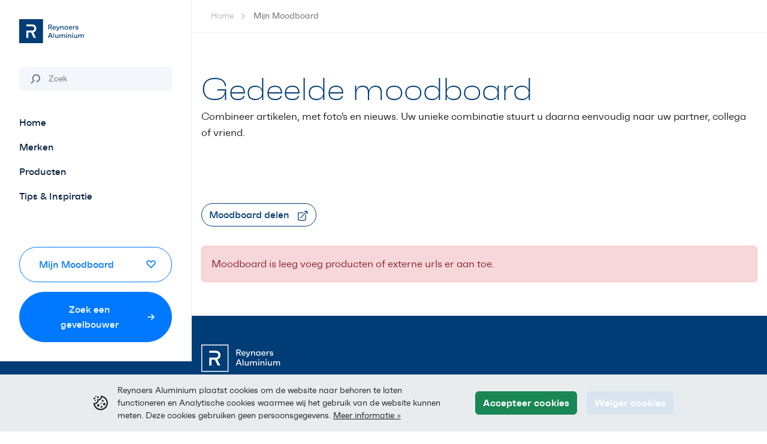

--- FILE ---
content_type: text/html; charset=UTF-8
request_url: https://beslag.reynaers.nl/mijn-moodboard?token=3kapLA7segwBQvlScTv7uQ08SefMReqROsJnvo2T9R3DfxnVq4DDXlS5mAG1
body_size: 14016
content:
<!DOCTYPE html>
<html class="no-js" lang="nl">
<head>
    <meta charset="utf-8">
    <meta http-equiv="X-UA-Compatible" content="IE=edge">
    <meta name="viewport" content="width=device-width, initial-scale=1">
    <base href="https://beslag.reynaers.nl">

    <!-- seo -->
    <title>Mijn Moodboard - Reynaers Aluminium</title>
    <meta name="description" content="">

    <!-- opengraph -->
    <meta property="og:title" content="Mijn Moodboard" />
    <meta property="og:type" content="website" />
    <meta property="og:description" content="" />
    <meta property="og:url" content="https://beslag.reynaers.nl/mijn-moodboard" />
    <meta property="og:image" content="https://beslag.reynaers.nl/site/images/ogImage.png?1685016114" />

    <!-- canonical -->
    <link rel="canonical" href="https://beslag.reynaers.nl/mijn-moodboard" />

                
    <!-- link -->
    <link rel="shortcut icon" type="image/png" href="https://beslag.reynaers.nl/site/images/favicon.png?1685016114">
    <link rel="stylesheet" type="text/css" href="/site/css/style.85d9b0.css">

    <!-- scripts -->
    <script>
    document.querySelector('html').classList.remove('no-js');
</script>
    <script>
    const BASE_HREF = "https:\/\/beslag.reynaers.nl";
</script>
    <script>
    (function (global) {
        global.BeInteractive = global.BeInteractive || {};
        global.BeInteractive.cookieConsent = global.BeInteractive.cookieConsent || {};
        global.BeInteractive.cookieConsent.value = null;
        global.BeInteractive.cookieConsent.cookie_name = "cookie_consent";
    })(window);
</script>
    <script>
    let supports_dvh = false;

    if (window.CSS) {
        if(CSS.supports("height: 100dvh")) {
            supports_dvh = true;
        }
    }

    if(supports_dvh === false) {
        function calculateDvh() {
            let dvh = window.innerHeight * 0.01;
            document.documentElement.style.setProperty('--dvh', dvh + 'px');
        }

        calculateDvh();
        window.addEventListener('resize', calculateDvh);
        window.addEventListener('orientationchange', calculateDvh);
    }
</script>
</head>

<body class="body_pages body_moodboard page_9">
    <div class="site-wrapper">
        <section class="mobile-menu-section d-flex overflow-hidden">
    <div class="header-section-placeholder flex-shrink-0"></div>

    <div class="container py-3 px-3 px-lg-5 text-17 flex-grow-1 d-flex flex-column align-items-start justify-content-center">
        <div class="sidebar-search mt-n2 mb-4 w-100">
            <form class="searchbar-component" action="https://beslag.reynaers.nl/zoeken">
    <div class="input-group input-group-inside input-group-light d-flex flex-row-reverse input-group-sm p-1 ">
        <input type="hidden" name="_token" value="I2X9ZVplVhAhwLn0vkGdDj1s5edHSqp9YtZnqGDg">        <input
            name="project_search"
            id="project_search"
            type="text"
            class="form-control"
            placeholder="Zoek"
            value=""
            onblur="this.form.submit()"
        >
        <button class="ps-3 d-flex align-items-center" id="" for="project_search">
            <span class="svg-icon text-muted"><svg xmlns="http://www.w3.org/2000/svg" fill="currentColor" viewBox="0 0 17 17"><path fill-rule="evenodd" d="M10.0001 2c-2.7614 0-5 2.2386-5 5 0 1.125.3707 2.1624.998 2.998l1.209 1.2091-5.5 5.5L.293 15.2929l4.1008-4.1008A6.9723 6.9723 0 0 1 3 7c0-3.866 3.134-7 7-7s7 3.134 7 7-3.134 7-7 7v-2c2.7614 0 5-2.2386 5-5s-2.2386-5-5-5Z" clip-rule="evenodd"/></svg></span>
        </button>
        <div class="input-group-background"></div>
    </div>
</form>
        </div>

        <div class="mt-n3 mb-auto w-100">
            <div class="mx-n3">
                <nav class="mobile-menu">
    <ul class="menu user-select-none">
                                    <li class="menu-li">
                                            <a class="menu-link" href="https://beslag.reynaers.nl">
                            <span class="link">Home</span>
                        </a>
                                    </li>
                                                <li class="menu-li">
                                            <a class="menu-link" href="https://beslag.reynaers.nl/merken">
                            <span class="link">Merken</span>
                        </a>
                                    </li>
                                                <li class="menu-li">
                                            <a class="menu-link" href="https://beslag.reynaers.nl/producten">
                            <span class="link">Producten</span>
                        </a>
                                    </li>
                                                <li class="menu-li">
                                            <a class="menu-link" href="https://beslag.reynaers.nl/tips-inspiratie">
                            <span class="link">Tips &amp; Inspiratie</span>
                        </a>
                                    </li>
                        </ul>
</nav>

            </div>
        </div>

        <div class="mt-auto mb-n3 w-100">
            <div class="mx-n4">
                <div class="sidebar-button px-4 pb-3">
    <nav class="header-button-menu">
        <ul class="menu ps-0">
                            <li class="menu-li mt-3 active">
                                            <a class="btn btn-outline-secondary ff-base-bold rounded-pill d-flex align-items-center w-100 py-3 px-4" href="https://beslag.reynaers.nl/mijn-moodboard?token=LLAeaKNMpqeiShMd0UJInwMaaI8z9ASAvkovGSGZWZdb6ItJDavpnCgt68k4">
                            <span class="me-auto">Mijn Moodboard</span>
                            <span class="svg-icon svg-icon-large ms-2 me-n2"><svg xmlns="http://www.w3.org/2000/svg" fill="currentColor" viewBox="-2 -4 24 24"><path d="M3.636 7.208 10 13.572l6.364-6.364a3 3 0 1 0-4.243-4.243L10 5.086l-2.121-2.12a3 3 0 0 0-4.243 4.242zM9.293 1.55l.707.707.707-.707a5 5 0 1 1 7.071 7.071l-7.07 7.071a1 1 0 0 1-1.415 0l-7.071-7.07a5 5 0 1 1 7.07-7.071z"/></svg></span>
                        </a>
                                    </li>
                            <li class="menu-li mt-3">
                                            <a target="_blank" class="btn btn-secondary text-white ff-base-bold rounded-pill d-flex align-items-center w-100 py-3 px-4" href="https://www.reynaers.nl/gevelbouwers?f%5B0%5D=product_type%3A4565&amp;f%5B1%5D=product_type%3A4566&amp;f%5B2%5D=product_type%3A4567&amp;f%5B3%5D=product_type%3A4568&amp;f%5B4%5D=product_type%3A4569">
                            <span class="me-auto">Zoek een gevelbouwer</span>
                            <span class="svg-icon svg-icon-large ms-2 me-n2"><svg xmlns="http://www.w3.org/2000/svg" fill="currentColor" viewBox="0 0 24 24"><path d="M12.626 6.045c-.206.109-.48.388-.588.599a.792.792 0 0 0 .002.719c.06.12.639.729 1.813 1.907L15.578 11h-4.883c-5.233 0-5.087-.005-5.373.199-.222.158-.302.369-.302.801 0 .331.013.403.1.558.11.197.294.34.515.401.094.026 1.885.041 5.044.041h4.899l-1.725 1.73c-1.174 1.178-1.753 1.787-1.813 1.907-.177.352-.088.717.259 1.064.347.347.711.436 1.064.259.123-.061.95-.857 2.698-2.594 1.387-1.378 2.573-2.54 2.635-2.582.154-.102.353-.545.353-.784 0-.256-.198-.679-.373-.799-.075-.051-1.261-1.213-2.636-2.583-1.661-1.654-2.557-2.518-2.668-2.574a.884.884 0 0 0-.746.001"/></svg></span>
                        </a>
                                    </li>
                    </ul>
    </nav>
</div>
            </div>

            <div class="sidebar-corporate mx-n3">
                <a
                    target="_blank"
                    href="https://www.reynaers.nl/"
                    class="btn btn-primary rounded-0 d-block p-3"
                >
                    <span class="svg-icon mt-n1 me-3"><svg xmlns="http://www.w3.org/2000/svg" fill="none" viewBox="0 0 24 24" stroke-width="1.5" stroke="currentColor" class="w-6 h-6"><path stroke-linecap="round" stroke-linejoin="round" d="M13.5 6H5.25A2.25 2.25 0 003 8.25v10.5A2.25 2.25 0 005.25 21h10.5A2.25 2.25 0 0018 18.75V10.5m-10.5 6L21 3m0 0h-5.25M21 3v5.25"/></svg></span>
                    <span>Reynaers.nl</span>
                </a>
            </div>
        </div>
    </div>
</section>

                    <section class="cookies-section">
    <form id="cookie-consent-form">
        <input type="hidden" name="_token" value="I2X9ZVplVhAhwLn0vkGdDj1s5edHSqp9YtZnqGDg">        <div class="py-2 cookies-card" data-cookie-consent>
            <div class="container">
                <div class="d-flex mx-n2 flex-column flex-lg-row justify-content-center">
                    <div class="d-flex">
                        <div class="cookie-graphic p-2">
                            <svg xmlns="http://www.w3.org/2000/svg" class="svg-icon__cookie" viewBox="0 0 24 24" fill="currentColor"><path d="M24 12.1A12 12 0 010 12c4 1 7.7-2 6-6 4.7.7 6.9-2.4 6-6a12 12 0 0112 12.1zm-15.6-4c0 3.3-2.8 5.8-6.2 6a10 10 0 1012-11.9c-.3 3-2.4 5.4-5.8 5.8zm5.1 8.9a1.5 1.5 0 110 3 1.5 1.5 0 010-3zM8 14.1a2 2 0 110 4 2 2 0 010-4zM18 12a2 2 0 110 4 2 2 0 010-4zm-5 0a1 1 0 110 2 1 1 0 010-2zm2.5-5a1.5 1.5 0 110 3 1.5 1.5 0 010-3zM3 7a1 1 0 110 2 1 1 0 010-2zM1.5 3a1.5 1.5 0 110 3 1.5 1.5 0 010-3zm6-2a1.5 1.5 0 110 3 1.5 1.5 0 010-3zM4 0a1 1 0 110 2 1 1 0 010-2z" class="svg-cookie"/></svg>
                        </div>
                        <div class="cookie-message p-2 text-small">
                            <div class="d-none d-md-block mb-lc-0">
                                Reynaers Aluminium plaatst cookies om de website naar behoren te laten functioneren en Analytische cookies waarmee wij het gebruik van de website kunnen meten. Deze cookies gebruiken geen persoonsgegevens.
                                <a href="https://beslag.reynaers.nl/privacyverklaring">
                                    Meer informatie »
                                </a>
                            </div>
                            <div class="d-block d-md-none mb-lc-0">
                                Geef hier toestemming voor cookies die uw persoonsgegevens verwerken.
                                <a href="https://beslag.reynaers.nl/privacyverklaring">
                                    Meer informatie »
                                </a>
                            </div>
                        </div>
                    </div>
                    <div class="cookie-buttons">
                        <div class="d-flex">
                            <div class="p-2">
                                <button type="button" class="btn btn-success" data-cookie-consent="accept">
                                    Accepteer cookies
                                </button>
                            </div>
                            <div class="p-2">
                                <button type="button" class="btn btn-default" data-cookie-consent="deny">
                                    Weiger cookies
                                </button>
                            </div>
                        </div>
                    </div>
                </div>
            </div>
        </div>
    </form>
</section>
        
        <div class="site-header bg-white py-3 d-lg-none">
            <div class="container-fluid">
                <div class="d-flex align-items-center flex-row">
                    <div class="header-logo text-primary">
                        <a class="logo" href="https://beslag.reynaers.nl">
                            <svg xmlns="http://www.w3.org/2000/svg" fill="currentColor" viewBox="0 0 140 48"><path fill-rule="evenodd" d="M0 0h48v48H0V0Zm25.9379 10.4c4.5891 0 8.4621 2.6315 8.4621 8.2167 0 4.3611-2.2202 6.9425-5.7915 7.8734L33.9947 37.6h-4.5485l-5.2376-10.7609h-5.9401V37.6H14.4V22.8667h11.5379c2.6346 0 4.5732-1.2945 4.5732-4.25 0-2.8345-2.0224-4.25-4.6929-4.25H14.4V10.4h11.5379Z" clip-rule="evenodd"/><path d="M64.5403 20.8h1.8432l-1.9152-3.3552-.8496-1.0224c1.6128-.2448 2.6208-1.3104 2.6208-2.8368 0-1.728-1.3104-2.8656-3.3552-2.8656h-3.9888V20.8h1.512v-4.32h1.9584l2.1744 4.32Zm-4.1328-8.7264h2.5056c1.2528 0 1.7424.432 1.7424 1.5264 0 1.1088-.4896 1.5552-1.7424 1.5552h-2.5056v-3.0816ZM73.843 17.2c0-2.1168-1.3392-3.456-3.2688-3.456-1.9872 0-3.3984 1.4544-3.3984 3.6144 0 2.1744 1.368 3.5856 3.4704 3.5856 1.4112 0 2.5488-.576 3.0384-1.7856l-1.3248-.5328c-.3168.8208-.7344 1.08-1.6992 1.08-1.296 0-1.872-.5616-1.9872-1.9008h5.1552c.0144-.2736.0144-.3888.0144-.6048Zm-3.2544-2.2464c1.1952 0 1.728.4896 1.7856 1.7712h-3.6864c.144-1.2096.7488-1.7712 1.9008-1.7712ZM80.0674 13.888l-1.512 4.3488-.5184 1.6272-.4896-1.6128-1.4976-4.3632h-1.6272l3.0096 7.7904.0288-.0288-.0864.288H74.869v1.3104h1.4832c1.2672 0 1.8144-.4176 2.232-1.4688l3.1104-7.8912h-1.6272ZM86.8966 13.744c-1.3536 0-2.088.7056-2.4192 1.8144V13.888h-1.4688V20.8h1.4688v-3.2544c0-1.5984.7488-2.4624 1.9152-2.4624.936 0 1.512.5328 1.512 1.5696V20.8h1.4688v-4.248c0-1.8288-.8496-2.808-2.4768-2.808ZM96.7426 13.888v1.4544c-.4752-1.0224-1.3679-1.5984-2.5487-1.5984-1.944 0-3.1681 1.44-3.1681 3.6s1.2384 3.6 3.2256 3.6c1.1521 0 2.016-.576 2.4912-1.5696V20.8h1.4689v-6.912h-1.4689Zm-2.0879 5.7168c-1.5264 0-2.1457-.648-2.1457-2.2608s.6193-2.2608 2.1457-2.2608c1.5263 0 2.1599.648 2.1599 2.2608s-.6336 2.2608-2.1599 2.2608ZM106.609 17.2c0-2.1168-1.34-3.456-3.269-3.456-1.987 0-3.3985 1.4544-3.3985 3.6144 0 2.1744 1.3675 3.5856 3.4705 3.5856 1.411 0 2.549-.576 3.038-1.7856l-1.325-.5328c-.316.8208-.734 1.08-1.699 1.08-1.296 0-1.872-.5616-1.987-1.9008h5.155c.015-.2736.015-.3888.015-.6048Zm-3.255-2.2464c1.195 0 1.728.4896 1.786 1.7712h-3.687c.144-1.2096.749-1.7712 1.901-1.7712ZM111.921 13.7584c-1.382 0-1.929 1.0368-2.145 2.1456v-2.016h-1.469V20.8h1.469v-2.9952c0-1.6272.72-2.6784 2.03-2.6784.519 0 .735.0864.936.1728v-1.4256c-.216-.1008-.518-.1152-.821-.1152ZM116.435 20.944c1.786 0 2.894-.8496 2.894-2.2032 0-1.1088-.705-1.7136-1.785-1.9008l-1.57-.2736c-.662-.1008-.849-.3456-.849-.8208 0-.576.388-.8496 1.224-.8496.82 0 1.267.2016 1.396 1.296l1.44-.3456c-.259-1.4544-1.281-2.1024-2.894-2.1024-1.627 0-2.65.8064-2.65 2.088 0 1.2384.836 1.8288 1.944 2.016l1.253.2304c.821.144 1.023.3456 1.023.864 0 .5616-.418.8208-1.325.8208-.965 0-1.483-.3168-1.627-1.3248l-1.455.4176c.245 1.2672 1.339 2.088 2.981 2.088ZM65.9807 37.6h1.6704l-3.8592-10.08h-2.1312L57.7871 37.6h1.656l.9792-2.6352h4.5792l.9792 2.6352Zm-5.04-3.9888 1.1808-3.168.6048-1.7424.5904 1.7424 1.1808 3.168h-3.5568ZM68.9606 37.6h1.4688V27.52h-1.4688V37.6ZM77.5256 30.688v3.2544c0 1.5984-.7488 2.4624-1.9152 2.4624-.936 0-1.512-.5328-1.512-1.5696V30.688h-1.4688v4.248c0 1.8288.8496 2.808 2.4768 2.808 1.3536 0 2.088-.7056 2.4192-1.8144V37.6h1.4688v-6.912h-1.4688ZM90.0212 30.544c-1.2672 0-2.1024.648-2.5056 1.8576-.2592-1.2096-1.0656-1.8576-2.3904-1.8576-1.3536 0-2.088.7056-2.4192 1.8144V30.688h-1.4688V37.6h1.4688v-3.2544c0-1.5984.7488-2.4624 1.9152-2.4624.936 0 1.512.5328 1.512 1.5696V37.6h1.4688v-2.8944c0-1.8432.6192-2.8224 1.9296-2.8224.936 0 1.4976.5472 1.4976 1.6272V37.6h1.4688v-4.176c0-1.872-.8496-2.88-2.4768-2.88ZM95.4297 29.2624c.6624 0 1.0224-.36 1.008-.9936-.0144-.6192-.3744-.9504-1.008-.9504-.648 0-1.0224.3312-1.008.9504.0144.6336.3744.9936 1.008.9936ZM94.6809 37.6h1.4688v-6.912h-1.4688V37.6ZM102.295 30.544c-1.353 0-2.088.7056-2.4187 1.8144V30.688h-1.4688V37.6h1.4688v-3.2544c0-1.5984.7487-2.4624 1.9147-2.4624.936 0 1.512.5328 1.512 1.5696V37.6h1.469v-4.248c0-1.8288-.849-2.808-2.477-2.808ZM107.706 29.2624c.663 0 1.023-.36 1.008-.9936-.014-.6192-.374-.9504-1.008-.9504-.648 0-1.022.3312-1.008.9504.015.6336.375.9936 1.008.9936Zm-.749 8.3376h1.469v-6.912h-1.469V37.6ZM115.522 30.688v3.2544c0 1.5984-.748 2.4624-1.915 2.4624-.936 0-1.512-.5328-1.512-1.5696V30.688h-1.469v4.248c0 1.8288.85 2.808 2.477 2.808 1.354 0 2.088-.7056 2.419-1.8144V37.6h1.469v-6.912h-1.469ZM128.018 30.544c-1.267 0-2.102.648-2.506 1.8576-.259-1.2096-1.065-1.8576-2.39-1.8576-1.354 0-2.088.7056-2.419 1.8144V30.688h-1.469V37.6h1.469v-3.2544c0-1.5984.749-2.4624 1.915-2.4624.936 0 1.512.5328 1.512 1.5696V37.6h1.469v-2.8944c0-1.8432.619-2.8224 1.929-2.8224.936 0 1.498.5472 1.498 1.6272V37.6h1.469v-4.176c0-1.872-.85-2.88-2.477-2.88Z"/></svg>
                        </a>
                    </div>
                    <div class="ms-auto d-flex">
                        <div class="btn-mobile-menu" data-toggle-element="html" data-toggle-class="active-mobile-menu">
                            <div class="lines"></div>
                        </div>
                    </div>
                </div>
            </div>
        </div>

        <div class="d-flex w-100">
            <div class="site-sidebar">
                <div class="sidebar-logo p-4">
    <a class="logo" href="https://beslag.reynaers.nl">
        <svg xmlns="http://www.w3.org/2000/svg" fill="currentColor" viewBox="0 0 140 48"><path fill-rule="evenodd" d="M0 0h48v48H0V0Zm25.9379 10.4c4.5891 0 8.4621 2.6315 8.4621 8.2167 0 4.3611-2.2202 6.9425-5.7915 7.8734L33.9947 37.6h-4.5485l-5.2376-10.7609h-5.9401V37.6H14.4V22.8667h11.5379c2.6346 0 4.5732-1.2945 4.5732-4.25 0-2.8345-2.0224-4.25-4.6929-4.25H14.4V10.4h11.5379Z" clip-rule="evenodd"/><path d="M64.5403 20.8h1.8432l-1.9152-3.3552-.8496-1.0224c1.6128-.2448 2.6208-1.3104 2.6208-2.8368 0-1.728-1.3104-2.8656-3.3552-2.8656h-3.9888V20.8h1.512v-4.32h1.9584l2.1744 4.32Zm-4.1328-8.7264h2.5056c1.2528 0 1.7424.432 1.7424 1.5264 0 1.1088-.4896 1.5552-1.7424 1.5552h-2.5056v-3.0816ZM73.843 17.2c0-2.1168-1.3392-3.456-3.2688-3.456-1.9872 0-3.3984 1.4544-3.3984 3.6144 0 2.1744 1.368 3.5856 3.4704 3.5856 1.4112 0 2.5488-.576 3.0384-1.7856l-1.3248-.5328c-.3168.8208-.7344 1.08-1.6992 1.08-1.296 0-1.872-.5616-1.9872-1.9008h5.1552c.0144-.2736.0144-.3888.0144-.6048Zm-3.2544-2.2464c1.1952 0 1.728.4896 1.7856 1.7712h-3.6864c.144-1.2096.7488-1.7712 1.9008-1.7712ZM80.0674 13.888l-1.512 4.3488-.5184 1.6272-.4896-1.6128-1.4976-4.3632h-1.6272l3.0096 7.7904.0288-.0288-.0864.288H74.869v1.3104h1.4832c1.2672 0 1.8144-.4176 2.232-1.4688l3.1104-7.8912h-1.6272ZM86.8966 13.744c-1.3536 0-2.088.7056-2.4192 1.8144V13.888h-1.4688V20.8h1.4688v-3.2544c0-1.5984.7488-2.4624 1.9152-2.4624.936 0 1.512.5328 1.512 1.5696V20.8h1.4688v-4.248c0-1.8288-.8496-2.808-2.4768-2.808ZM96.7426 13.888v1.4544c-.4752-1.0224-1.3679-1.5984-2.5487-1.5984-1.944 0-3.1681 1.44-3.1681 3.6s1.2384 3.6 3.2256 3.6c1.1521 0 2.016-.576 2.4912-1.5696V20.8h1.4689v-6.912h-1.4689Zm-2.0879 5.7168c-1.5264 0-2.1457-.648-2.1457-2.2608s.6193-2.2608 2.1457-2.2608c1.5263 0 2.1599.648 2.1599 2.2608s-.6336 2.2608-2.1599 2.2608ZM106.609 17.2c0-2.1168-1.34-3.456-3.269-3.456-1.987 0-3.3985 1.4544-3.3985 3.6144 0 2.1744 1.3675 3.5856 3.4705 3.5856 1.411 0 2.549-.576 3.038-1.7856l-1.325-.5328c-.316.8208-.734 1.08-1.699 1.08-1.296 0-1.872-.5616-1.987-1.9008h5.155c.015-.2736.015-.3888.015-.6048Zm-3.255-2.2464c1.195 0 1.728.4896 1.786 1.7712h-3.687c.144-1.2096.749-1.7712 1.901-1.7712ZM111.921 13.7584c-1.382 0-1.929 1.0368-2.145 2.1456v-2.016h-1.469V20.8h1.469v-2.9952c0-1.6272.72-2.6784 2.03-2.6784.519 0 .735.0864.936.1728v-1.4256c-.216-.1008-.518-.1152-.821-.1152ZM116.435 20.944c1.786 0 2.894-.8496 2.894-2.2032 0-1.1088-.705-1.7136-1.785-1.9008l-1.57-.2736c-.662-.1008-.849-.3456-.849-.8208 0-.576.388-.8496 1.224-.8496.82 0 1.267.2016 1.396 1.296l1.44-.3456c-.259-1.4544-1.281-2.1024-2.894-2.1024-1.627 0-2.65.8064-2.65 2.088 0 1.2384.836 1.8288 1.944 2.016l1.253.2304c.821.144 1.023.3456 1.023.864 0 .5616-.418.8208-1.325.8208-.965 0-1.483-.3168-1.627-1.3248l-1.455.4176c.245 1.2672 1.339 2.088 2.981 2.088ZM65.9807 37.6h1.6704l-3.8592-10.08h-2.1312L57.7871 37.6h1.656l.9792-2.6352h4.5792l.9792 2.6352Zm-5.04-3.9888 1.1808-3.168.6048-1.7424.5904 1.7424 1.1808 3.168h-3.5568ZM68.9606 37.6h1.4688V27.52h-1.4688V37.6ZM77.5256 30.688v3.2544c0 1.5984-.7488 2.4624-1.9152 2.4624-.936 0-1.512-.5328-1.512-1.5696V30.688h-1.4688v4.248c0 1.8288.8496 2.808 2.4768 2.808 1.3536 0 2.088-.7056 2.4192-1.8144V37.6h1.4688v-6.912h-1.4688ZM90.0212 30.544c-1.2672 0-2.1024.648-2.5056 1.8576-.2592-1.2096-1.0656-1.8576-2.3904-1.8576-1.3536 0-2.088.7056-2.4192 1.8144V30.688h-1.4688V37.6h1.4688v-3.2544c0-1.5984.7488-2.4624 1.9152-2.4624.936 0 1.512.5328 1.512 1.5696V37.6h1.4688v-2.8944c0-1.8432.6192-2.8224 1.9296-2.8224.936 0 1.4976.5472 1.4976 1.6272V37.6h1.4688v-4.176c0-1.872-.8496-2.88-2.4768-2.88ZM95.4297 29.2624c.6624 0 1.0224-.36 1.008-.9936-.0144-.6192-.3744-.9504-1.008-.9504-.648 0-1.0224.3312-1.008.9504.0144.6336.3744.9936 1.008.9936ZM94.6809 37.6h1.4688v-6.912h-1.4688V37.6ZM102.295 30.544c-1.353 0-2.088.7056-2.4187 1.8144V30.688h-1.4688V37.6h1.4688v-3.2544c0-1.5984.7487-2.4624 1.9147-2.4624.936 0 1.512.5328 1.512 1.5696V37.6h1.469v-4.248c0-1.8288-.849-2.808-2.477-2.808ZM107.706 29.2624c.663 0 1.023-.36 1.008-.9936-.014-.6192-.374-.9504-1.008-.9504-.648 0-1.022.3312-1.008.9504.015.6336.375.9936 1.008.9936Zm-.749 8.3376h1.469v-6.912h-1.469V37.6ZM115.522 30.688v3.2544c0 1.5984-.748 2.4624-1.915 2.4624-.936 0-1.512-.5328-1.512-1.5696V30.688h-1.469v4.248c0 1.8288.85 2.808 2.477 2.808 1.354 0 2.088-.7056 2.419-1.8144V37.6h1.469v-6.912h-1.469ZM128.018 30.544c-1.267 0-2.102.648-2.506 1.8576-.259-1.2096-1.065-1.8576-2.39-1.8576-1.354 0-2.088.7056-2.419 1.8144V30.688h-1.469V37.6h1.469v-3.2544c0-1.5984.749-2.4624 1.915-2.4624.936 0 1.512.5328 1.512 1.5696V37.6h1.469v-2.8944c0-1.8432.619-2.8224 1.929-2.8224.936 0 1.498.5472 1.498 1.6272V37.6h1.469v-4.176c0-1.872-.85-2.88-2.477-2.88Z"/></svg>
    </a>
</div>

<div class="sidebar-search pt-2 px-4 pb-4">
    <form class="searchbar-component" action="https://beslag.reynaers.nl/zoeken">
    <div class="input-group input-group-inside input-group-light d-flex flex-row-reverse input-group-sm p-1 ">
        <input type="hidden" name="_token" value="I2X9ZVplVhAhwLn0vkGdDj1s5edHSqp9YtZnqGDg">        <input
            name="project_search"
            id="project_search"
            type="text"
            class="form-control"
            placeholder="Zoek"
            value=""
            onblur="this.form.submit()"
        >
        <button class="ps-3 d-flex align-items-center" id="" for="project_search">
            <span class="svg-icon text-muted"><svg xmlns="http://www.w3.org/2000/svg" fill="currentColor" viewBox="0 0 17 17"><path fill-rule="evenodd" d="M10.0001 2c-2.7614 0-5 2.2386-5 5 0 1.125.3707 2.1624.998 2.998l1.209 1.2091-5.5 5.5L.293 15.2929l4.1008-4.1008A6.9723 6.9723 0 0 1 3 7c0-3.866 3.134-7 7-7s7 3.134 7 7-3.134 7-7 7v-2c2.7614 0 5-2.2386 5-5s-2.2386-5-5-5Z" clip-rule="evenodd"/></svg></span>
        </button>
        <div class="input-group-background"></div>
    </div>
</form>
</div>

<div class="sidebar-menu px-4 pb-5">
    <div class="d-none d-lg-block">
        <nav class="header-menu">
    <ul class="menu">
                                    <li class="menu-li">
                                            <a class="menu-link" href="https://beslag.reynaers.nl">
                            <span class="link">Home</span>
                        </a>
                                    </li>
                                                <li
                    id="menu-item-7"
                    class="menu-li submenu "
                >
                    <div
                        class="dropdown-trigger"
                        data-toggle-element="nav.header-menu #menu-item-7.submenu"
                        data-toggle-class="active-dropdown"
                        data-toggle-hide-outside="true"
                    >
                                                    <a
                                class="menu-link js-pe-none"
                                href="https://beslag.reynaers.nl/merken"
                            >
                                <span class="link">Merken</span>
                                <span class="svg-icon svg-icon-large"><svg xmlns="http://www.w3.org/2000/svg" class="svg-icon_chevron-down" preserveAspectRatio="xMinYMin" viewBox="-5 -8 24 24"><path style="fill:currentColor" d="M7.071 5.314l4.95-4.95a1 1 0 111.414 1.414L7.778 7.435a1 1 0 01-1.414 0L.707 1.778A1 1 0 112.121.364l4.95 4.95z"/></svg></span>
                            </a>
                        
                                                                                                                <div class="dropdown-content">
                                    <div class="dropdown-arrow">
                                        <div class="dropdown-arrow-inner"></div>
                                    </div>
                                    <ul class="dropdown-ul">
                                                                                    <li class="dropdown-li">
                                                <a href="https://beslag.reynaers.nl/merken/touch" class="dropdown-link">
                                                    <span class="link">Touch</span>
                                                </a>
                                            </li>
                                                                                    <li class="dropdown-li">
                                                <a href="https://beslag.reynaers.nl/merken/contour" class="dropdown-link">
                                                    <span class="link">Contour</span>
                                                </a>
                                            </li>
                                                                                    <li class="dropdown-li">
                                                <a href="https://beslag.reynaers.nl/merken/chrono" class="dropdown-link">
                                                    <span class="link">Chrono</span>
                                                </a>
                                            </li>
                                                                                    <li class="dropdown-li">
                                                <a href="https://beslag.reynaers.nl/merken/elementry" class="dropdown-link">
                                                    <span class="link">Elementry</span>
                                                </a>
                                            </li>
                                                                                    <li class="dropdown-li">
                                                <a href="https://beslag.reynaers.nl/merken/horizon" class="dropdown-link">
                                                    <span class="link">Horizon</span>
                                                </a>
                                            </li>
                                                                                    <li class="dropdown-li">
                                                <a href="https://beslag.reynaers.nl/merken/shield" class="dropdown-link">
                                                    <span class="link">Shield</span>
                                                </a>
                                            </li>
                                                                                    <li class="dropdown-li">
                                                <a href="https://beslag.reynaers.nl/merken/shield-rvs" class="dropdown-link">
                                                    <span class="link">Shield RVS</span>
                                                </a>
                                            </li>
                                                                                    <li class="dropdown-li">
                                                <a href="https://beslag.reynaers.nl/merken/sobinco-bt" class="dropdown-link">
                                                    <span class="link">Sobinco BT</span>
                                                </a>
                                            </li>
                                                                                    <li class="dropdown-li">
                                                <a href="https://beslag.reynaers.nl/merken/toegangscontrole2" class="dropdown-link">
                                                    <span class="link">Toegangscontrole</span>
                                                </a>
                                            </li>
                                                                            </ul>
                                </div>
                                                                        </div>
                </li>
                                                <li class="menu-li">
                                            <a class="menu-link" href="https://beslag.reynaers.nl/producten">
                            <span class="link">Producten</span>
                        </a>
                                    </li>
                                                <li class="menu-li">
                                            <a class="menu-link" href="https://beslag.reynaers.nl/tips-inspiratie">
                            <span class="link">Tips &amp; Inspiratie</span>
                        </a>
                                    </li>
                        </ul>
</nav>

    </div>
</div>

<div class="mt-auto">
    <div class="sidebar-button px-4 pb-3">
    <nav class="header-button-menu">
        <ul class="menu ps-0">
                            <li class="menu-li mt-3 active">
                                            <a class="btn btn-outline-secondary ff-base-bold rounded-pill d-flex align-items-center w-100 py-3 px-4" href="https://beslag.reynaers.nl/mijn-moodboard?token=LLAeaKNMpqeiShMd0UJInwMaaI8z9ASAvkovGSGZWZdb6ItJDavpnCgt68k4">
                            <span class="me-auto">Mijn Moodboard</span>
                            <span class="svg-icon svg-icon-large ms-2 me-n2"><svg xmlns="http://www.w3.org/2000/svg" fill="currentColor" viewBox="-2 -4 24 24"><path d="M3.636 7.208 10 13.572l6.364-6.364a3 3 0 1 0-4.243-4.243L10 5.086l-2.121-2.12a3 3 0 0 0-4.243 4.242zM9.293 1.55l.707.707.707-.707a5 5 0 1 1 7.071 7.071l-7.07 7.071a1 1 0 0 1-1.415 0l-7.071-7.07a5 5 0 1 1 7.07-7.071z"/></svg></span>
                        </a>
                                    </li>
                            <li class="menu-li mt-3">
                                            <a target="_blank" class="btn btn-secondary text-white ff-base-bold rounded-pill d-flex align-items-center w-100 py-3 px-4" href="https://www.reynaers.nl/gevelbouwers?f%5B0%5D=product_type%3A4565&amp;f%5B1%5D=product_type%3A4566&amp;f%5B2%5D=product_type%3A4567&amp;f%5B3%5D=product_type%3A4568&amp;f%5B4%5D=product_type%3A4569">
                            <span class="me-auto">Zoek een gevelbouwer</span>
                            <span class="svg-icon svg-icon-large ms-2 me-n2"><svg xmlns="http://www.w3.org/2000/svg" fill="currentColor" viewBox="0 0 24 24"><path d="M12.626 6.045c-.206.109-.48.388-.588.599a.792.792 0 0 0 .002.719c.06.12.639.729 1.813 1.907L15.578 11h-4.883c-5.233 0-5.087-.005-5.373.199-.222.158-.302.369-.302.801 0 .331.013.403.1.558.11.197.294.34.515.401.094.026 1.885.041 5.044.041h4.899l-1.725 1.73c-1.174 1.178-1.753 1.787-1.813 1.907-.177.352-.088.717.259 1.064.347.347.711.436 1.064.259.123-.061.95-.857 2.698-2.594 1.387-1.378 2.573-2.54 2.635-2.582.154-.102.353-.545.353-.784 0-.256-.198-.679-.373-.799-.075-.051-1.261-1.213-2.636-2.583-1.661-1.654-2.557-2.518-2.668-2.574a.884.884 0 0 0-.746.001"/></svg></span>
                        </a>
                                    </li>
                    </ul>
    </nav>
</div>

    <div class="sidebar-corporate">
        <a
            target="_blank"
            href="https://www.reynaers.nl/"
            class="btn btn-primary rounded-0 d-block p-3"
        >
            <span class="svg-icon mt-n1 me-3"><svg xmlns="http://www.w3.org/2000/svg" fill="none" viewBox="0 0 24 24" stroke-width="1.5" stroke="currentColor" class="w-6 h-6"><path stroke-linecap="round" stroke-linejoin="round" d="M13.5 6H5.25A2.25 2.25 0 003 8.25v10.5A2.25 2.25 0 005.25 21h10.5A2.25 2.25 0 0018 18.75V10.5m-10.5 6L21 3m0 0h-5.25M21 3v5.25"/></svg></span>
            <span>Reynaers.nl</span>
        </a>
    </div>
</div>

            </div>

            <div class="site-content">
                                    <section class="breadcrumb-section">
    <div class="container-fluid">
        <div class="row">
            <div class="col-12 p-3 px-lg-4">
                <nav aria-label="breadcrumb">
    <ol class="breadcrumb">
                    <li class="breadcrumb-item">
                <a href="https://beslag.reynaers.nl">Home</a>
            </li>
                            <li class="breadcrumb-item active" aria-current="page">Mijn Moodboard</li>
            </ol>
</nav>
            </div>
        </div>
    </div>

    <script>
        const breadcrumbNav = document.querySelector('.breadcrumb-section nav');

        breadcrumbNav.addEventListener('scroll', function() {
            var scrollLeft = breadcrumbNav.scrollLeft;
            var scrollWidth = breadcrumbNav.scrollWidth;
            var offsetWidth = breadcrumbNav.offsetWidth;
            var contentWidth = scrollWidth - offsetWidth;

            if (contentWidth <= scrollLeft) {
                breadcrumbNav.closest('.breadcrumb-section').classList.add('scroll-end');
            } else {
                breadcrumbNav.closest('.breadcrumb-section').classList.remove('scroll-end');
            }
        }, false);
    </script>
</section>
<section class="title-section py-3 py-lg-6">
    <div class="container">
        <div class="row">
            <div class="col-12 mb-lc-0">
                <div class="pt-2 pt-lg-0 mb-3 mb-lg-4 mb-lc-0">
                                            <h1 class="text-primary ff-heading-light mb-lg-4">Gedeelde moodboard</h1>
                                    </div>

                                    <!--StartFragment-->Combineer artikelen, met foto's en nieuws. Uw unieke combinatie stuurt u daarna eenvoudig naar uw partner, collega of vriend.<!--EndFragment-->
                
                
            </div>
        </div>
    </div>
</section>


<section
    id="section-overview-products"
    class="content-section-overview-products py-3 py-lg-6"
>
    <div class="container">
        <div class="row mt-3 mt-lg-0 mb-n2 mb-lg-n4">

            <div class="col-12 mb-3">
                <button class="btn btn-outline-primary ff-base-bold rounded-pill mb-3 me-3" data-bs-toggle="modal" data-bs-target="#shareModal">
                    <span class="me-2">Moodboard delen</span>
                    <span class="svg-icon svg-icon-large"><svg xmlns="http://www.w3.org/2000/svg" fill="none" viewBox="0 0 24 24" stroke-width="1.5" stroke="currentColor" class="w-6 h-6"><path stroke-linecap="round" stroke-linejoin="round" d="M13.5 6H5.25A2.25 2.25 0 003 8.25v10.5A2.25 2.25 0 005.25 21h10.5A2.25 2.25 0 0018 18.75V10.5m-10.5 6L21 3m0 0h-5.25M21 3v5.25"/></svg></span>
                </button>
                            </div>

            <div class="col-12">
                <div class="row">
                                            <div class="col-12">
                            <div class="alert alert-danger" role="alert">
                                Moodboard is leeg voeg producten of externe urls er aan toe.
                            </div>
                        </div>
                    
                    
                                    </div>
            </div>
        </div>
    </div>
</section>

<div class="modal fade" id="shareModal" tabindex="-1" aria-labelledby="shareModalLabel" aria-hidden="true">
    <div class="modal-dialog">
        <div class="modal-content">
            <div class="modal-header">
                <h5 class="modal-title" id="shareModalLabel">Moodboard delen</h5>
                <button type="button" class="btn-close" data-bs-dismiss="modal" aria-label="Close"></button>
            </div>
            <div class="modal-body">
                <p>U kunt deze gedeelde moodboard verder delen. Zo bekijkt u samen de selectie van de geselecteerde producten.</p>
                <label for="url">Moodboard url</label>
                <div class="input-group mb-3">
                    <input type="text" class="form-control" value="https://beslag.reynaers.nl/mijn-moodboard?token=3kapLA7segwBQvlScTv7uQ08SefMReqROsJnvo2T9R3DfxnVq4DDXlS5mAG1" aria-label="URL" aria-describedby="copy-button" id="url" readonly>
                    <button class="btn btn-outline-secondary" type="button" id="copy-button" onclick="copyToClipboard()">
                        Kopieer url
                    </button>
                </div>
                <div class="alert alert-success d-none" id="copiedtoclipboard" role="alert">Gekopieerd naar klembord</div>
            </div>
            <div class="modal-footer">
                <button type="button" class="btn btn-secondary" data-bs-dismiss="modal">Sluiten</button>
            </div>
        </div>
    </div>
</div>

<script>
    function copyToClipboard() {
        const textBox = document.getElementById('url').value;
        const alert = document.getElementById('copiedtoclipboard');

        console.log(alert);
        navigator.clipboard.writeText(textBox).then(
            function(){
                alert.classList.remove('d-none');

                setTimeout(function(){
                    alert.classList.add('d-none');
                }, 3000);
            },
        )
    }
</script>

<div class="modal fade" id="addUrlModal" tabindex="-1" aria-labelledby="addUrlModalLabel" aria-hidden="true">
    <div class="modal-dialog">
        <div class="modal-content">
            <div class="modal-header">
                <h5 class="modal-title" id="addUrlModalLabel">Url toevoegen</h5>
                <button type="button" class="btn-close" data-bs-dismiss="modal" aria-label="Close"></button>
            </div>
            <div class="modal-body">
                <p>Voeg externe url aan uw moodboard toe</p>
                <label for="external_page">Externe url</label>
                <form id="add-to-moodboard-form">
                    <input type="hidden" name="_token" value="I2X9ZVplVhAhwLn0vkGdDj1s5edHSqp9YtZnqGDg">                    <input type="hidden" name="_method" value="PUT">                    <div class="input-group mb-3">
                        <input type="text" class="form-control" name="url" aria-label="URL" aria-describedby="add-button" id="external_page">
                        <button type="submit" class="btn btn-outline-secondary" type="button" id="add-button">
                            Url toevoegen
                        </button>
                    </div>
                </form>
            </div>
            <div class="modal-footer">
                <button type="button" class="btn btn-secondary" data-bs-dismiss="modal">Sluiten</button>
            </div>
        </div>
    </div>
</div>
                
                
                <footer class="footer-section">
    <div class="bg-primary">
        <div class="container pt-5">
            <div class="row">
                <div class="col-12 mb-5 text-white">
                    <a class="logo" href=""><svg xmlns="http://www.w3.org/2000/svg" fill="none" viewBox="0 0 124 43"><path fill="currentColor" d="M58.26 13.2151h-1.8709v4.1208h-1.4477V7.7206h3.8131c1.954 0 3.2079 1.0855 3.2079 2.7314 0 1.4565-.9652 2.4749-2.5039 2.7078l.8109.975 1.8314 3.2011h-1.7641L58.26 13.2151Zm-1.8709-1.2671h2.4207c1.1867 0 1.6653-.4223 1.6653-1.4802 0-1.0578-.4667-1.4565-1.6653-1.4565h-2.4207v2.9367ZM69.2206 14.4784H64.304c.0949 1.3302.6605 1.8552 1.8986 1.8552.9216 0 1.3211-.2368 1.6257-1.0302l1.2657.4658c-.4707 1.1525-1.5584 1.7012-2.9033 1.7012-2.0133 0-3.3186-1.346-3.3186-3.4183 0-2.0722 1.3488-3.4498 3.2474-3.4498 1.8986 0 3.1248 1.2789 3.1248 3.2998v.5763h-.0237Zm-4.9048-1.0302h3.5243c-.0554-1.2631-.5656-1.7446-1.7087-1.7446-1.1432 0-1.693.5486-1.8156 1.7446ZM76.7593 10.7405l-2.9745 7.5273c-.3955 1.0025-.9216 1.4012-2.132 1.4012h-1.416v-1.2473h2.393l.0831-.2763-.0277.0276-2.8756-7.4325h1.5545l1.416 4.1643.4668 1.5354.4944-1.5512 1.4477-4.1485h1.5703ZM84.0972 13.2825v4.0538H82.693v-3.9472c0-.9868-.5498-1.496-1.4438-1.496-1.1154 0-1.8313.8249-1.8313 2.3486v3.1064h-1.4042v-6.6076h1.4042v1.5789a2.1975 2.1975 0 0 1 .8316-1.2947 2.2064 2.2064 0 0 1 1.4784-.4342c1.5584 0 2.3732.9316 2.3732 2.6762M92.558 10.7402v6.5958h-1.4041v-1.3618a2.5115 2.5115 0 0 1-.9582 1.109 2.5191 2.5191 0 0 1-1.4151.387c-1.9026 0-3.0853-1.3736-3.0853-3.4341 0-2.0604 1.1867-3.4301 3.0299-3.4301a2.5514 2.5514 0 0 1 1.4543.386c.4348.2718.7771.6684.9823 1.1376v-1.3894h1.3962Zm-1.3369 3.2959c0-1.4683-.6606-2.1551-2.0648-2.1551-1.4041 0-2.0489.6868-2.0489 2.1551 0 1.4684.6368 2.1473 2.041 2.1473s2.0648-.6868 2.0648-2.1591M100.56 14.4785h-4.929c.0989 1.3302.6606 1.8552 1.9026 1.8552.9216 0 1.3211-.2369 1.6218-1.0303l1.2696.4855c-.4706 1.1526-1.5584 1.7013-2.9072 1.7013-2.0094 0-3.3147-1.346-3.3147-3.4183s1.3488-3.4498 3.2475-3.4498c1.8986 0 3.1244 1.2789 3.1244 3.2998v.5763l-.015-.0197Zm-4.8973-1.0105h3.5243c-.0554-1.2631-.5656-1.7447-1.7088-1.7447-1.1431 0-1.6929.5487-1.8155 1.7447ZM106.437 10.7288v1.3579a1.9507 1.9507 0 0 0-.893-.1619c-1.254 0-1.939 1.0026-1.939 2.5538v2.8578h-1.404v-6.5957h1.404v1.9222c.206-1.0539.728-2.0446 2.049-2.0446.269-.019.538.0187.791.1105M107.086 15.4812l1.349-.3947c.15.9631.633 1.2631 1.61 1.2631.826 0 1.265-.2605 1.265-.7894 0-.529-.189-.6868-.977-.825l-1.186-.221c-1.072-.1777-1.855-.7421-1.855-1.9223s.977-1.9736 2.531-1.9736c1.555 0 2.492.6157 2.737 1.9736l-1.293.3315c-.111-1.0302-.534-1.2236-1.388-1.2236-.855 0-1.187.2605-1.187.8092 0 .4539.19.6868.823.7894l1.487.2605c1.032.1777 1.709.754 1.709 1.8118 0 1.2907-1.048 2.0999-2.769 2.0999-1.582 0-2.619-.7894-2.864-1.9736M60.7802 30.2475h-4.3787l-.9375 2.5143h-1.5822l3.7024-9.6153h2.037l3.6905 9.6153h-1.5822l-.9493-2.5143Zm-.4826-1.2908-1.1273-3.0235-.5656-1.6578-.5775 1.6578-1.1313 3.0235h3.4017ZM65.9696 23.1465h-1.4042v9.6153h1.4042v-9.6153ZM74.1568 26.1698v6.5918h-1.4042v-1.5789a2.2019 2.2019 0 0 1-.8313 1.2962 2.2104 2.2104 0 0 1-1.4787.4366c-1.5545 0-2.3733-.9354-2.3733-2.6801v-4.0656h1.4042v3.9472c0 .9868.5498 1.496 1.4438 1.496 1.1154 0 1.8313-.825 1.8313-2.3683v-3.0749h1.4082ZM87.0715 28.779v3.9827h-1.4042v-3.8998c0-1.0302-.538-1.5512-1.4319-1.5512-1.2539 0-1.8472.9315-1.8472 2.692v2.763H80.984v-3.9512c0-.9907-.5498-1.4959-1.4437-1.4959-1.1155 0-1.8314.821-1.8314 2.3683v3.0748h-1.4042v-6.5918h1.4042v1.5789a2.2018 2.2018 0 0 1 .8425-1.2755 2.2102 2.2102 0 0 1 1.4714-.4218c1.2658 0 2.0371.6158 2.2863 1.7723a2.3405 2.3405 0 0 1 .8705-1.3077 2.3495 2.3495 0 0 1 1.5028-.4646c1.5545 0 2.3732.9592 2.3732 2.763M88.915 23.8609c0-.5921.3441-.9079.9651-.9079.2466 0 .483.0977.6573.2717a.9267.9267 0 0 1 .2723.6559c0 .246-.098.4819-.2723.6559a.9302.9302 0 0 1-.6573.2717.8838.8838 0 0 1-.7045-.2485.8785.8785 0 0 1-.2606-.6988Zm.2492 2.3091h1.4161v6.5918h-1.4042l-.0119-6.5918ZM98.811 28.7079v4.0538h-1.4041v-3.9472c0-.9908-.5499-1.496-1.4438-1.496-1.1154 0-1.8314.821-1.8314 2.3683v3.0749h-1.4042v-6.5918h1.4121v1.5788a2.2028 2.2028 0 0 1 .8395-1.2728 2.211 2.211 0 0 1 1.4666-.4245c1.5545 0 2.3733.9316 2.3733 2.6762M100.659 23.8609c0-.5921.344-.9079.961-.9079a.93.93 0 0 1 .657.2717.9276.9276 0 0 1 .272.6559.9278.9278 0 0 1-.929.9276.8836.8836 0 0 1-.38-.046.8864.8864 0 0 1-.324-.2026.8912.8912 0 0 1-.207-.3207.8685.8685 0 0 1-.05-.378Zm.245 2.3091h1.404v6.5918h-1.404V26.17ZM110.499 26.1698v6.5918h-1.404v-1.5789c-.115.5123-.41.9666-.832 1.2813a2.2131 2.2131 0 0 1-1.466.4358c-1.554 0-2.373-.9355-2.373-2.6802v-4.0498h1.404v3.9472c0 .9868.55 1.496 1.444 1.496 1.115 0 1.831-.825 1.831-2.3683v-3.0749h1.396ZM123.41 28.7792v3.9827h-1.404v-3.8998c0-1.0302-.538-1.5512-1.432-1.5512-1.25 0-1.843.9315-1.843 2.692v2.763h-1.404v-3.9512c0-.9907-.55-1.4959-1.444-1.4959-1.115 0-1.831.821-1.831 2.3683v3.0748h-1.405v-6.5918h1.405v1.5789a2.199 2.199 0 0 1 .841-1.2742 2.209 2.209 0 0 1 1.469-.4231c1.269 0 2.041.6158 2.286 1.7723a2.347 2.347 0 0 1 .877-1.3119c.436-.3231.97-.4857 1.512-.4604 1.554 0 2.373.9592 2.373 2.763"/><path stroke="currentColor" stroke-width="1.3109" d="M.6554 41.8084V.6554h41.242v41.153H.6554Z"/><path fill="currentColor" d="M30.0613 16.5781c0-4.7366-3.4017-6.8839-7.4323-6.8839H12.4951v3.2604H22.629c2.3456 0 3.9317 1.3183 3.9317 3.7222 0 2.5064-1.6177 3.6906-3.9317 3.6906H12.4951v12.3942h3.3978v-9.1259h5.2172l4.6002 9.1259h3.995l-4.7307-9.422c3.1367-.7894 5.0867-3.063 5.0867-6.7615Z"/></svg></a>
                </div>
            </div>
            <div class="row">
                <div class="footer-col col-12 col-lg-3 mb-4">
                    <p class="h6 text-large mb-3 ff-base-bold fw-normal text-white">Home</p>
                    <nav class="menu">
    <ul class="menu">
                    <li class="menu-li">
                                    <a class="menu-link" href="https://beslag.reynaers.nl">
                        <span class="link">Home</span>
                    </a>
                            </li>
                    <li class="menu-li">
                                    <a class="menu-link" href="https://beslag.reynaers.nl/merken">
                        <span class="link">Merken</span>
                    </a>
                            </li>
                    <li class="menu-li">
                                    <a class="menu-link" href="https://beslag.reynaers.nl/tips-inspiratie">
                        <span class="link">Tips &amp; Inspiratie</span>
                    </a>
                            </li>
                    <li class="menu-li active">
                                    <a class="menu-link" href="https://beslag.reynaers.nl/mijn-moodboard?token=LLAeaKNMpqeiShMd0UJInwMaaI8z9ASAvkovGSGZWZdb6ItJDavpnCgt68k4">
                        <span class="link">Mijn Moodboard</span>
                    </a>
                            </li>
            </ul>
</nav>

                </div>
                <div class="footer-col col-12 col-lg-3 mb-4">
                    <p class="h6 text-large mb-3 ff-base-bold fw-normal text-white">Producten</p>
                                                                <ul class="menu">
                                                            <li class="menu-li">
                                    <a href="https://beslag.reynaers.nl/producten/deurkruk" class="menu-link">
                                        <span class="link">Deurkruk</span>
                                    </a>
                                </li>
                                                            <li class="menu-li">
                                    <a href="https://beslag.reynaers.nl/producten/deurgreep" class="menu-link">
                                        <span class="link">Deurgreep</span>
                                    </a>
                                </li>
                                                            <li class="menu-li">
                                    <a href="https://beslag.reynaers.nl/producten/raamkruk" class="menu-link">
                                        <span class="link">Raamkruk</span>
                                    </a>
                                </li>
                                                            <li class="menu-li">
                                    <a href="https://beslag.reynaers.nl/producten/raamscharnier" class="menu-link">
                                        <span class="link">Raamscharnier</span>
                                    </a>
                                </li>
                                                            <li class="menu-li">
                                    <a href="https://beslag.reynaers.nl/producten/deurscharnier" class="menu-link">
                                        <span class="link">Deurscharnier</span>
                                    </a>
                                </li>
                                                            <li class="menu-li">
                                    <a href="https://beslag.reynaers.nl/producten/hef-schuifgreep" class="menu-link">
                                        <span class="link">Hef-schuifgreep</span>
                                    </a>
                                </li>
                                                            <li class="menu-li">
                                    <a href="https://beslag.reynaers.nl/producten/schuifgreep" class="menu-link">
                                        <span class="link">Schuifgreep</span>
                                    </a>
                                </li>
                                                            <li class="menu-li">
                                    <a href="https://beslag.reynaers.nl/producten/vouwwand-greep" class="menu-link">
                                        <span class="link">Vouwwand greep</span>
                                    </a>
                                </li>
                                                            <li class="menu-li">
                                    <a href="https://beslag.reynaers.nl/producten/toegangscontrole" class="menu-link">
                                        <span class="link">Toegangscontrole</span>
                                    </a>
                                </li>
                                                    </ul>
                                        <nav class="menu">
    <ul class="menu">
            </ul>
</nav>

                </div>
                <div class="footer-col col-12 col-lg-3 mb-4">
                    <p class="h6 text-large mb-3 ff-base-bold fw-normal text-white">Meer informatie</p>
                    <p>Neem contact op met Reynaers Aluminium</p>
                    <ul class="list-unstyled">
                        <li><span class="svg-icon"><svg xmlns="http://www.w3.org/2000/svg" class="svg-icon_phone-call" preserveAspectRatio="xMinYMin" viewBox="0 0 24 24"><path style="fill:currentColor" d="M19.8 24h-.3c-3.4-.4-6.7-1.5-9.5-3.4-2.6-1.7-4.9-4-6.6-6.6C1.6 11.1.4 7.8 0 4.5c-.2-1.7 1.1-3.3 2.8-3.4.2 0 .2-.1.3-.1h3.1c1.6 0 2.9 1.2 3.1 2.7.1.9.4 1.9.7 2.7.4 1.1.2 2.4-.7 3.3l-.8.8c1.2 1.9 2.9 3.6 4.8 4.8l.8-.8c.9-.9 2.2-1.1 3.3-.7.9.3 1.8.6 2.7.7 1.6.2 2.7 1.6 2.7 3.2v3.1c0 .8-.3 1.6-.9 2.2-.5.7-1.2 1-2.1 1zM6.3 3.1H3.1c-.6.1-1.1.6-1 1.2.3 3 1.4 6 3.1 8.6 1.5 2.4 3.6 4.5 6 6 2.6 1.7 5.6 2.7 8.6 3.1.4 0 .6-.1.8-.3.2-.2.3-.5.3-.7v-3.2c0-.5-.4-1-.9-1.1-1.1-.1-2.1-.4-3.2-.8-.4-.1-.8-.1-1.1.2l-1.3 1.3c-.3.3-.9.4-1.3.2-2.8-1.6-5.1-3.9-6.7-6.7-.2-.4-.2-.9.2-1.2l1.3-1.3c.3-.4.4-.8.2-1.2-.3-1-.6-2.1-.8-3.2 0-.5-.5-.9-1-.9zm12.5 7.3c-.5 0-.9-.3-1-.8-.3-1.7-1.6-3-3.3-3.3-.6-.1-.9-.7-.8-1.2.1-.6.7-.9 1.2-.8 2.5.5 4.5 2.4 5 5 .1.6-.3 1.1-.8 1.2-.2-.1-.3-.1-.3-.1zm4.1 0c-.5 0-1-.4-1-.9-.4-3.9-3.5-7-7.4-7.4-.6-.1-1-.6-.9-1.2.1-.6.6-1 1.2-.9 4.9.5 8.7 4.3 9.3 9.3.1.6-.4 1.1-.9 1.2-.2-.1-.2-.1-.3-.1z"/></svg></span> <a href="tel:+310492561020" class="link-inverted">+31 (0)492 - 56 10 20</a></li>
                        <li><span class="svg-icon"><svg xmlns="http://www.w3.org/2000/svg" class="svg-icon_envelope" preserveAspectRatio="xMinYMin" viewBox="-2 -5 24 24"><path style="fill:currentColor" d="M3.598 2l5.747 5.12a1 1 0 001.33 0L16.423 2H3.598zM18 3.273l-5.994 5.341a3 3 0 01-3.992 0L2 3.254V12h16V3.273zM2 0h16a2 2 0 012 2v10a2 2 0 01-2 2H2a2 2 0 01-2-2V2a2 2 0 012-2z"/></svg></span> <a href="mailto:info@reynaers.nl">info@reynaers.nl</a></li>
                    </ul>
                    <p class="h6 mt-5 ff-base-bold fw-normal text-white">Volg ons op</p>
                    <div class="menu-social pt-2">
        <ul class="socialmedia">
                            <li>
                    <a href="https://www.youtube.com/user/reynaersbv" target="_blank">
                        <span class="svg-icon svg-icon-large"><svg xmlns="http://www.w3.org/2000/svg" class="svg-icon_youtube" preserveAspectRatio="xMinYMin" viewBox="-2 -5 24 24"><path style="fill:currentColor" d="M15.812.017H4.145C1.855.017 0 1.852 0 4.116v5.768c0 2.264 1.856 4.1 4.145 4.1h11.667c2.29 0 4.145-1.836 4.145-4.1V4.116c0-2.264-1.856-4.1-4.145-4.1zM13.009 7.28L7.552 9.855a.219.219 0 01-.314-.196V4.35a.22.22 0 01.318-.193l5.458 2.735a.216.216 0 01-.005.389z"/></svg></span>
                    </a>
                </li>
                            <li>
                    <a href="https://www.linkedin.com/company/reynaers-aluminium-b-v-/" target="_blank">
                        <span class="svg-icon svg-icon-large"><svg xmlns="http://www.w3.org/2000/svg" class="svg-icon_linkedin" preserveAspectRatio="xMinYMin" viewBox="-2 -2 24 24"><path style="fill:currentColor" d="M19.959 11.719v7.379h-4.278v-6.885c0-1.73-.619-2.91-2.167-2.91-1.182 0-1.886.796-2.195 1.565-.113.275-.142.658-.142 1.043v7.187h-4.28s.058-11.66 0-12.869h4.28v1.824l-.028.042h.028v-.042c.568-.875 1.583-2.126 3.856-2.126 2.815 0 4.926 1.84 4.926 5.792zM2.421.026C.958.026 0 .986 0 2.249c0 1.235.93 2.224 2.365 2.224h.028c1.493 0 2.42-.989 2.42-2.224C4.787.986 3.887.026 2.422.026zM.254 19.098h4.278V6.229H.254v12.869z"/></svg></span>
                    </a>
                </li>
                            <li>
                    <a href="https://www.instagram.com/reynaers.aluminium.nederland/?hl=nl" target="_blank">
                        <span class="svg-icon svg-icon-large"><svg xmlns="http://www.w3.org/2000/svg" class="svg-icon_instagram" preserveAspectRatio="xMinYMin" viewBox="-2 -2 24 24"><path style="fill:currentColor" d="M14.017 0h-8.07A5.954 5.954 0 000 5.948v8.07a5.954 5.954 0 005.948 5.947h8.07a5.954 5.954 0 005.947-5.948v-8.07A5.954 5.954 0 0014.017 0zm3.94 14.017a3.94 3.94 0 01-3.94 3.94h-8.07a3.94 3.94 0 01-3.939-3.94v-8.07a3.94 3.94 0 013.94-3.939h8.07a3.94 3.94 0 013.939 3.94v8.07z"/><path style="fill:currentColor" d="M9.982 4.819A5.17 5.17 0 004.82 9.982a5.17 5.17 0 005.163 5.164 5.17 5.17 0 005.164-5.164A5.17 5.17 0 009.982 4.82zm0 8.319a3.155 3.155 0 110-6.31 3.155 3.155 0 010 6.31z"/><circle style="fill:currentColor" cx="15.156" cy="4.858" r="1.237"/></svg></span>
                    </a>
                </li>
                    </ul>
    </div>
                </div>
                <div class="footer-col col-12 col-lg-3 mb-3">
                    <p class="h6 text-large mb-3 ff-base-bold fw-normal text-white">Stel uw eigen moodboard samen</p>
                    <p>Combineer artikelen, met foto&#039;s en nieuws. Uw unieke combinatie stuurt u daarna eenvoudig naar uw partner, collega of vriend.</p>
                    <a
                        href="https://beslag.reynaers.nl/mijn-moodboard?token=LLAeaKNMpqeiShMd0UJInwMaaI8z9ASAvkovGSGZWZdb6ItJDavpnCgt68k4"
                        class="btn btn-outline-white ff-base-bold rounded-pill d-inline-flex align-items-center py-3 px-4"
                    >
                        <span class="me-auto">Stel nu samen</span>
                        <span class="svg-icon svg-icon-large"><svg xmlns="http://www.w3.org/2000/svg" fill="currentColor" viewBox="0 0 24 24"><path d="M12.626 6.045c-.206.109-.48.388-.588.599a.792.792 0 0 0 .002.719c.06.12.639.729 1.813 1.907L15.578 11h-4.883c-5.233 0-5.087-.005-5.373.199-.222.158-.302.369-.302.801 0 .331.013.403.1.558.11.197.294.34.515.401.094.026 1.885.041 5.044.041h4.899l-1.725 1.73c-1.174 1.178-1.753 1.787-1.813 1.907-.177.352-.088.717.259 1.064.347.347.711.436 1.064.259.123-.061.95-.857 2.698-2.594 1.387-1.378 2.573-2.54 2.635-2.582.154-.102.353-.545.353-.784 0-.256-.198-.679-.373-.799-.075-.051-1.261-1.213-2.636-2.583-1.661-1.654-2.557-2.518-2.668-2.574a.884.884 0 0 0-.746.001"/></svg></span>
                    </a>
                </div>
            </div>
            <div class="row text-small">
                <div class="col-lg-12 mb-3 mb-lg-4 mb-lc-0">
                    <hr class="mt-0 mb-3 mb-lg-4 mb-lc-0" />
                    <p>Aluminium systemen voor ramen, deuren en gevels van Reynaers Aluminium combineren innovatie en duurzaamheid met design en technologie. Zo inspireren we opdrachtgevers, architecten, aannemers en gevelbouwers om duurzame woningen en gebouwen te ontwikkelen en te realiseren voor de huidige én toekomstige bewoners en gebruikers. Together for better.</p>
                </div>
            </div>
            <div class="row text-small">
                <div class="col-lg-12 mb-3 mb-lg-4 mb-lc-0">
                    <hr class="mt-0 mb-3 mb-lg-4 mb-lc-0" />
                    <div class="d-flex flex-column flex-xxl-row">
                        <div class="me-auto">
                            <ul class="list-inline d-inline-block">
                                <li class="list-inline-item d-block d-lg-inline-block">
                                    <span>&copy; Copyright 2026</span>
                                </li>
                            </ul>
                            <nav class="footer-menu ps-xxl-3 mb-4">
    <ul class="menu">
                    <li class="menu-li">
                                    <a target="_blank" class="menu-link" href="https://www.reynaers.nl/onze-cookieverklaring">
                        <span class="link">Onze cookieverklaring</span>
                    </a>
                            </li>
                    <li class="menu-li">
                                    <a target="_blank" class="menu-link" href="https://www.reynaers.nl/privacyverklaring">
                        <span class="link">Privacyverklaring</span>
                    </a>
                            </li>
                    <li class="menu-li">
                                    <a target="_blank" class="menu-link" href="https://www.reynaers.nl/algemene-voorwaarden">
                        <span class="link">Algemene voorwaarden</span>
                    </a>
                            </li>
            </ul>
</nav>

                        </div>
                        <a target="_blank" href="https://www.reynaers.nl/" class="ms-xxl-auto d-flex flex-column flex-xxl-row link-text-inverted">
                            <figure class="reynaers-logo me-4">
                                <div class="svg-icon"><svg xmlns="http://www.w3.org/2000/svg" fill="currentColor" viewBox="0 0 88 26"><path d="m7.2204 12.4673-1.9827-3.987H2.9995v3.987H.7783V1.3825h5.1734c2.0947 0 3.8244 1.1567 3.8244 3.5198 0 1.6616-.714 2.7078-2.1263 3.2612l2.1263 4.3038H7.2204ZM5.9043 3.5369H2.9995v2.8498h2.9048c1.0315 0 1.5813-.4758 1.5813-1.4407.0061-.9977-.5972-1.4091-1.5813-1.4091Zm6.2037 8.9304V1.3825h7.712v2.1701h-5.4872V5.468h3.1894v2.1543h-3.1894v2.6787h5.7293v2.1664H12.108ZM27.4348 8.081v4.3863h-2.2139v-4.339L21.017 1.3825h2.5544l1.5704 2.629c.3978.665.9999 1.7574 1.2067 2.1688.2068-.4114.7931-1.4722 1.2055-2.1689l1.5716-2.6289h2.5228L27.4348 8.081Zm13.007 4.3863L36.3644 6.417c-.27-.4114-.6349-.971-.7785-1.2513 0 .4126.0329 1.8047.0329 2.4274v4.8742h-2.1896V1.3825h2.1215l3.9363 5.8586c.2688.4127.6337.971.7773 1.2513 0-.4114-.0317-1.8047-.0317-2.4274V1.3825h2.1896v11.0848h-1.9804Zm12.2384 0-.8734-2.471H47.744l-.8722 2.471h-2.3805l4.2574-11.0848h2.1592l4.2209 11.0848h-2.4486Zm-2.3489-6.5867c-.2226-.6494-.444-1.3145-.5559-1.7272-.1107.4127-.3333 1.0778-.5547 1.7271l-.714 2.01h2.5386l-.714-2.01Zm6.8581 6.5867V1.3825h7.7133v2.1701h-5.4921V5.468H62.6v2.1543h-3.1894v2.6787h5.7293v2.1664h-7.9505Zm16.7597 0-1.984-3.987h-2.2333v3.987H67.507V1.3825h5.1722c2.0959 0 3.8256 1.1567 3.8256 3.5198 0 1.6616-.714 2.7078-2.1263 3.2612l2.1263 4.3075-2.5557-.0037Zm-1.3173-8.9304h-2.9v2.8498h2.9036c1.0327 0 1.5813-.4758 1.5813-1.4407.0025-.9977-.5997-1.4091-1.5849-1.4091Zm9.9855 9.1028c-1.8575 0-3.4753-.7756-4.3171-2.0111l1.6033-1.42c.776.8981 1.7771 1.2634 2.8439 1.2634 1.3174 0 1.9366-.3641 1.9366-1.204 0-.7124-.3808-1.0292-2.4754-1.5038-2.0521-.4757-3.4753-1.1239-3.4753-3.3098 0-2.0099 1.7771-3.2454 3.9667-3.2454 1.7297 0 2.9997.6493 4.0458 1.7416l-1.6057 1.5512c-.714-.7283-1.5071-1.1397-2.5228-1.1397-1.1909 0-1.5814.5073-1.5814.9977 0 .6966.4769.9188 2.2382 1.335 1.7614.4164 3.7125 1.0135 3.7125 3.4203-.0061 2.1009-1.338 3.5258-4.3693 3.5258v-.0012ZM30.5634 24.6031c-1.7675 0-2.8902-1.4564-2.8902-3.5198 0-2.0633 1.1227-3.5197 2.8902-3.5197 1.113 0 1.855.4479 2.3245 1.2756l-.8977.5644c-.3515-.5559-.7225-.8084-1.4256-.8084-1.1909 0-1.8453.9637-1.8453 2.4942 0 1.5305.6544 2.4942 1.8453 2.4942 1.113 0 1.5533-.7282 1.5533-1.5305v-.0279h-1.1142v-.9843h2.1579v.7901c0 1.7502-1.0741 2.7721-2.5982 2.7721Zm7.74-2.8935 1.3964 2.7916h-1.1811l-1.3575-2.6981h-1.5424v2.6981h-1.006v-6.8247H37.61c1.1921 0 2.1981.6323 2.1981 2.0366 0 1.0899-.5766 1.7635-1.5047 1.9965Zm-.6934-3.0682h-1.9912v2.1919H37.61c.6837 0 1.1629-.3507 1.1629-1.0923 0-.71-.4695-1.0996-1.1629-1.0996Zm6.177 5.9617c-1.7273 0-2.8999-1.3824-2.8999-3.5076s1.192-3.5258 2.9193-3.5258c1.7273 0 2.9109 1.3836 2.9109 3.5076s-1.1921 3.5258-2.9303 3.5258Zm-.0085-6.02c-1.0839 0-1.8465.9455-1.8465 2.4942 0 1.5487.7906 2.5124 1.8854 2.5124s1.855-.9443 1.855-2.4942-.8016-2.5124-1.8939-2.5124Zm6.8982 6.02c-1.6896 0-2.5678-1.0923-2.5678-2.9712v-3.9554h1.0254v3.9263c0 1.2865.5365 1.9784 1.5619 1.9784 1.0741 0 1.5813-.6627 1.5813-1.9104v-3.9943h1.0328v3.9749c0 1.9091-.9342 2.9517-2.6336 2.9517Zm7.144-2.6507h-1.7869v2.5488h-1.006v-6.8247h2.861c1.259 0 2.1969.7209 2.1969 2.1337 0 1.4127-.9367 2.1422-2.265 2.1422Zm.0487-3.3122h-1.8356v2.3473h1.8356c.7809 0 1.1714-.4479 1.1714-1.1785 0-.7489-.4586-1.1676-1.1714-1.1676v-.0012Zm29.1111 2.4468v.5013H62.7739v-.5001l24.2066-.0012Zm-61.9968 0H.7783v.5013H24.985l-.0012-.5013Z"/></svg></div>
                            </figure>
                            <span class="link-text-child">A Reynaers Group Company </span>
                        </a>
                    </div>
                </div>
            </div>
        </div>
    </div>
</footer>
            </div>
        </div>
    </div>

                
    
    
    <!-- scripts -->
    <script>
        window.lazySizesConfig = window.lazySizesConfig || {};
        lazySizesConfig.loadMode = 0;
        window.recaptcha_site_key = '';
    </script>

    <script src="/site/js/main.d6e322.js"></script>

    <!-- default scripts -->

<!-- GA4 -->

    
    <!-- lazyload CSS -->
    <script>
        document.addEventListener('DOMContentLoaded', function () {
            document.querySelector('head').insertAdjacentHTML('beforeend', '<link rel="stylesheet" type="text/css" href="/site/css/lazy.85d9b0.css" />');
        });
    </script>
</body>
</html>


--- FILE ---
content_type: text/css
request_url: https://beslag.reynaers.nl/site/css/style.85d9b0.css
body_size: 33568
content:
@keyframes fadeIn{0%{opacity:0}to{opacity:1}}@keyframes zoomIn{0%{transform:scale(0)}to{transform:scale(1)}}:root{--dvw:1dvw;--bs-blue:#0d6efd;--bs-indigo:#6610f2;--bs-purple:#6f42c1;--bs-pink:#d63384;--bs-red:#dc3545;--bs-orange:#fd7e14;--bs-yellow:#ffc107;--bs-green:#198754;--bs-teal:#20c997;--bs-cyan:#0dcaf0;--bs-gray:#6c757d;--bs-gray-dark:#343a40;--bs-gray-100:#f8f9fa;--bs-gray-200:#e9ecef;--bs-gray-300:#dee2e6;--bs-gray-400:#ced4da;--bs-gray-500:#adb5bd;--bs-gray-600:#6c757d;--bs-gray-700:#495057;--bs-gray-800:#343a40;--bs-gray-900:#212529;--bs-primary:#003c75;--bs-secondary:#0078ff;--bs-tertiary:#062140;--bs-success:#198754;--bs-info:#0dcaf0;--bs-warning:#ffc107;--bs-danger:#dc3545;--bs-light:#f3f7fb;--bs-dark:#212529;--bs-default:#d9e4ef;--bs-white:#fff;--bs-border:#dee2e6;--bs-primary-rgb:0,60,117;--bs-secondary-rgb:0,120,255;--bs-tertiary-rgb:6,33,64;--bs-success-rgb:25,135,84;--bs-info-rgb:13,202,240;--bs-warning-rgb:255,193,7;--bs-danger-rgb:220,53,69;--bs-light-rgb:243,247,251;--bs-dark-rgb:33,37,41;--bs-default-rgb:217,228,239;--bs-border-rgb:222,226,230;--bs-white-rgb:255,255,255;--bs-black-rgb:0,0,0;--bs-body-color-rgb:26,27,29;--bs-body-bg-rgb:255,255,255;--bs-font-sans-serif:system-ui,-apple-system,"Segoe UI",Roboto,"Helvetica Neue","Noto Sans","Liberation Sans",Arial,sans-serif,"Apple Color Emoji","Segoe UI Emoji","Segoe UI Symbol","Noto Color Emoji";--bs-font-monospace:SFMono-Regular,Menlo,Monaco,Consolas,"Liberation Mono","Courier New",monospace;--bs-gradient:linear-gradient(180deg,hsla(0,0%,100%,.15),hsla(0,0%,100%,0));--bs-body-font-family:faktumregular,sans-serif;--bs-body-font-size:1rem;--bs-body-font-weight:400;--bs-body-line-height:1.6;--bs-body-color:#1a1b1d;--bs-body-bg:#fff;--bs-border-width:1px;--bs-border-style:solid;--bs-border-color:#eef0f3;--bs-border-color-translucent:rgba(0,0,0,.175);--bs-border-radius:0.375rem;--bs-border-radius-sm:0.25rem;--bs-border-radius-lg:0.5rem;--bs-border-radius-xl:1rem;--bs-border-radius-2xl:2rem;--bs-border-radius-pill:50rem;--bs-link-color:inherit;--bs-link-hover-color:inherit;--bs-code-color:#d63384;--bs-highlight-bg:#fff3cd}*,:after,:before{box-sizing:border-box}@media(prefers-reduced-motion:no-preference){:root{scroll-behavior:smooth}}body{-webkit-text-size-adjust:100%;-webkit-tap-highlight-color:rgba(0,0,0,0);background-color:var(--bs-body-bg);color:var(--bs-body-color);font-family:var(--bs-body-font-family);font-size:var(--bs-body-font-size);font-weight:var(--bs-body-font-weight);line-height:var(--bs-body-line-height);margin:0;text-align:var(--bs-body-text-align)}hr{border:0;border-top:1px solid;color:inherit;margin:1rem 0;opacity:.25}.h1,.h2,.h3,.h4,.h5,.h6,h1,h2,h3,h4,h5,h6{color:inherit;font-family:faktumwide_light,sans-serif;font-weight:400;line-height:1.2;margin-bottom:.5rem;margin-top:0}.h1,h1{font-size:calc(1.45rem + 2.4vw)}@media(min-width:1200px){.h1,h1{font-size:3.25rem}}.h2,h2{font-size:calc(1.33rem + .96vw)}@media(min-width:1200px){.h2,h2{font-size:2.05rem}}.h3,h3{font-size:calc(1.3rem + .6vw)}@media(min-width:1200px){.h3,h3{font-size:1.75rem}}.h4,h4{font-size:calc(1.275rem + .3vw)}@media(min-width:1200px){.h4,h4{font-size:1.5rem}}.h5,h5{font-size:1.25rem}.h6,h6{font-size:1rem}p{margin-bottom:1rem;margin-top:0}abbr[title]{cursor:help;-webkit-text-decoration:underline dotted;text-decoration:underline dotted;-webkit-text-decoration-skip-ink:none;text-decoration-skip-ink:none}address{font-style:normal;line-height:inherit;margin-bottom:1rem}ol,ul{padding-left:2rem}dl,ol,ul{margin-bottom:1rem;margin-top:0}ol ol,ol ul,ul ol,ul ul{margin-bottom:0}dt{font-weight:700}dd{margin-bottom:.5rem;margin-left:0}blockquote{margin:0 0 1rem}b,strong{font-weight:bolder}.small,small{font-size:.875em}.mark,mark{background-color:var(--bs-highlight-bg);padding:.1875em}sub,sup{font-size:.75em;line-height:0;position:relative;vertical-align:baseline}sub{bottom:-.25em}sup{top:-.5em}a{color:var(--bs-link-color);text-decoration:underline}a:hover{color:var(--bs-link-hover-color);text-decoration:none}a:not([href]):not([class]),a:not([href]):not([class]):hover{color:inherit;text-decoration:none}code,kbd,pre,samp{font-family:var(--bs-font-monospace);font-size:1em}pre{display:block;font-size:.875em;margin-bottom:1rem;margin-top:0;overflow:auto}pre code{color:inherit;font-size:inherit;word-break:normal}code{word-wrap:break-word;color:var(--bs-code-color);font-size:.875em}a>code{color:inherit}kbd{background-color:var(--bs-body-color);border-radius:.25rem;color:var(--bs-body-bg);font-size:.875em;padding:.1875rem .375rem}kbd kbd{font-size:1em;padding:0}figure{margin:0 0 1rem}img,svg{vertical-align:middle}table{border-collapse:collapse;caption-side:bottom}caption{color:#6c757d;padding-bottom:.5rem;padding-top:.5rem;text-align:left}th{text-align:inherit;text-align:-webkit-match-parent}tbody,td,tfoot,th,thead,tr{border:0 solid;border-color:inherit}label{display:inline-block}button{border-radius:0}button:focus:not(:focus-visible){outline:0}button,input,optgroup,select,textarea{font-family:inherit;font-size:inherit;line-height:inherit;margin:0}button,select{text-transform:none}[role=button]{cursor:pointer}select{word-wrap:normal}select:disabled{opacity:1}[list]:not([type=date]):not([type=datetime-local]):not([type=month]):not([type=week]):not([type=time])::-webkit-calendar-picker-indicator{display:none!important}[type=button],[type=reset],[type=submit],button{-webkit-appearance:button}[type=button]:not(:disabled),[type=reset]:not(:disabled),[type=submit]:not(:disabled),button:not(:disabled){cursor:pointer}::-moz-focus-inner{border-style:none;padding:0}textarea{resize:vertical}fieldset{border:0;margin:0;min-width:0;padding:0}legend{float:left;font-size:calc(1.275rem + .3vw);line-height:inherit;margin-bottom:.5rem;padding:0;width:100%}@media(min-width:1200px){legend{font-size:1.5rem}}legend+*{clear:left}::-webkit-datetime-edit-day-field,::-webkit-datetime-edit-fields-wrapper,::-webkit-datetime-edit-hour-field,::-webkit-datetime-edit-minute,::-webkit-datetime-edit-month-field,::-webkit-datetime-edit-text,::-webkit-datetime-edit-year-field{padding:0}::-webkit-inner-spin-button{height:auto}[type=search]{-webkit-appearance:textfield;outline-offset:-2px}::-webkit-search-decoration{-webkit-appearance:none}::-webkit-color-swatch-wrapper{padding:0}::file-selector-button{-webkit-appearance:button;font:inherit}output{display:inline-block}iframe{border:0}summary{cursor:pointer;display:list-item}progress{vertical-align:baseline}[hidden]{display:none!important}.lead{font-size:1.25rem;font-weight:300}.display-1{font-size:calc(1.625rem + 4.5vw);font-weight:300;line-height:1.2}@media(min-width:1200px){.display-1{font-size:5rem}}.display-2{font-size:calc(1.45rem + 2.4vw);font-weight:300;line-height:1.2}@media(min-width:1200px){.display-2{font-size:3.25rem}}.footer-section .footer-menu .menu,.footer-section .socialmedia,.list-inline,.list-unstyled,.mobile-menu-section .socialmedia{list-style:none;padding-left:0}.footer-section .footer-menu .menu li,.footer-section .socialmedia li,.list-inline li,.list-inline-item,.mobile-menu-section .socialmedia li{display:inline-block}.footer-section .footer-menu .menu li:not(:last-child),.footer-section .socialmedia li:not(:last-child),.list-inline li:not(:last-child),.list-inline-item:not(:last-child),.mobile-menu-section .socialmedia li:not(:last-child){margin-right:.5rem}.initialism{font-size:.875em;text-transform:uppercase}.blockquote{font-size:1.25rem;margin-bottom:1rem}.blockquote>:last-child{margin-bottom:0}.blockquote-footer{color:#6c757d;font-size:.875em;margin-bottom:1rem;margin-top:-1rem}.blockquote-footer:before{content:"— "}.img-fluid,.img-thumbnail,img{height:auto;max-width:100%}.img-thumbnail{background-color:#fff;border:1px solid var(--bs-border-color);border-radius:.375rem;padding:.25rem}.figure{display:inline-block}.figure-img{line-height:1;margin-bottom:.5rem}.figure-caption{color:#6c757d;font-size:.875em}.container,.container-fluid,.container-lg,.container-md,.container-sm,.container-xl,.container-xxl{--bs-gutter-x:2rem;--bs-gutter-y:0;margin-left:auto;margin-right:auto;padding-left:calc(var(--bs-gutter-x)*.5);padding-right:calc(var(--bs-gutter-x)*.5);width:100%}@media(min-width:576px){.container,.container-sm{max-width:540px}}@media(min-width:768px){.container,.container-md,.container-sm{max-width:720px}}@media(min-width:992px){.container,.container-lg,.container-md,.container-sm{max-width:960px}}@media(min-width:1200px){.container,.container-lg,.container-md,.container-sm,.container-xl{max-width:1140px}}@media(min-width:1400px){.container,.container-lg,.container-md,.container-sm,.container-xl,.container-xxl{max-width:1200px}}.row{--bs-gutter-x:2rem;--bs-gutter-y:0;display:flex;flex-wrap:wrap;margin-left:calc(var(--bs-gutter-x)*-.5);margin-right:calc(var(--bs-gutter-x)*-.5);margin-top:calc(var(--bs-gutter-y)*-1)}.row>*{flex-shrink:0;margin-top:var(--bs-gutter-y);max-width:100%;padding-left:calc(var(--bs-gutter-x)*.5);padding-right:calc(var(--bs-gutter-x)*.5);width:100%}.col{flex:1 0 0%}.row-cols-auto>*{flex:0 0 auto;width:auto}.row-cols-1>*{flex:0 0 auto;width:100%}.row-cols-2>*{flex:0 0 auto;width:50%}.row-cols-3>*{flex:0 0 auto;width:33.3333333333%}.row-cols-4>*{flex:0 0 auto;width:25%}.row-cols-5>*{flex:0 0 auto;width:20%}.row-cols-6>*{flex:0 0 auto;width:16.6666666667%}.col-auto{flex:0 0 auto;width:auto}.col-1{flex:0 0 auto;width:8.33333333%}.col-2{flex:0 0 auto;width:16.66666667%}.col-3{flex:0 0 auto;width:25%}.col-4{flex:0 0 auto;width:33.33333333%}.col-5{flex:0 0 auto;width:41.66666667%}.col-6{flex:0 0 auto;width:50%}.col-7{flex:0 0 auto;width:58.33333333%}.col-8{flex:0 0 auto;width:66.66666667%}.col-9{flex:0 0 auto;width:75%}.col-10{flex:0 0 auto;width:83.33333333%}.col-11{flex:0 0 auto;width:91.66666667%}.col-12{flex:0 0 auto;width:100%}.offset-1{margin-left:8.33333333%}.offset-2{margin-left:16.66666667%}.offset-3{margin-left:25%}.offset-4{margin-left:33.33333333%}.offset-5{margin-left:41.66666667%}.offset-6{margin-left:50%}.offset-7{margin-left:58.33333333%}.offset-8{margin-left:66.66666667%}.offset-9{margin-left:75%}.offset-10{margin-left:83.33333333%}.offset-11{margin-left:91.66666667%}.g-0,.gx-0{--bs-gutter-x:0}.g-0,.gy-0{--bs-gutter-y:0}.g-1,.gx-1{--bs-gutter-x:0.25rem}.g-1,.gy-1{--bs-gutter-y:0.25rem}.g-2,.gx-2{--bs-gutter-x:0.5rem}.g-2,.gy-2{--bs-gutter-y:0.5rem}.g-3,.gx-3{--bs-gutter-x:1rem}.g-3,.gy-3{--bs-gutter-y:1rem}.g-4,.gx-4{--bs-gutter-x:2rem}.g-4,.gy-4{--bs-gutter-y:2rem}.g-5,.gx-5{--bs-gutter-x:3rem}.g-5,.gy-5{--bs-gutter-y:3rem}.g-6,.gx-6{--bs-gutter-x:4rem}.g-6,.gy-6{--bs-gutter-y:4rem}@media(min-width:576px){.col-sm{flex:1 0 0%}.row-cols-sm-auto>*{flex:0 0 auto;width:auto}.row-cols-sm-1>*{flex:0 0 auto;width:100%}.row-cols-sm-2>*{flex:0 0 auto;width:50%}.row-cols-sm-3>*{flex:0 0 auto;width:33.3333333333%}.row-cols-sm-4>*{flex:0 0 auto;width:25%}.row-cols-sm-5>*{flex:0 0 auto;width:20%}.row-cols-sm-6>*{flex:0 0 auto;width:16.6666666667%}.col-sm-auto{flex:0 0 auto;width:auto}.col-sm-1{flex:0 0 auto;width:8.33333333%}.col-sm-2{flex:0 0 auto;width:16.66666667%}.col-sm-3{flex:0 0 auto;width:25%}.col-sm-4{flex:0 0 auto;width:33.33333333%}.col-sm-5{flex:0 0 auto;width:41.66666667%}.col-sm-6{flex:0 0 auto;width:50%}.col-sm-7{flex:0 0 auto;width:58.33333333%}.col-sm-8{flex:0 0 auto;width:66.66666667%}.col-sm-9{flex:0 0 auto;width:75%}.col-sm-10{flex:0 0 auto;width:83.33333333%}.col-sm-11{flex:0 0 auto;width:91.66666667%}.col-sm-12{flex:0 0 auto;width:100%}.offset-sm-0{margin-left:0}.offset-sm-1{margin-left:8.33333333%}.offset-sm-2{margin-left:16.66666667%}.offset-sm-3{margin-left:25%}.offset-sm-4{margin-left:33.33333333%}.offset-sm-5{margin-left:41.66666667%}.offset-sm-6{margin-left:50%}.offset-sm-7{margin-left:58.33333333%}.offset-sm-8{margin-left:66.66666667%}.offset-sm-9{margin-left:75%}.offset-sm-10{margin-left:83.33333333%}.offset-sm-11{margin-left:91.66666667%}.g-sm-0,.gx-sm-0{--bs-gutter-x:0}.g-sm-0,.gy-sm-0{--bs-gutter-y:0}.g-sm-1,.gx-sm-1{--bs-gutter-x:0.25rem}.g-sm-1,.gy-sm-1{--bs-gutter-y:0.25rem}.g-sm-2,.gx-sm-2{--bs-gutter-x:0.5rem}.g-sm-2,.gy-sm-2{--bs-gutter-y:0.5rem}.g-sm-3,.gx-sm-3{--bs-gutter-x:1rem}.g-sm-3,.gy-sm-3{--bs-gutter-y:1rem}.g-sm-4,.gx-sm-4{--bs-gutter-x:2rem}.g-sm-4,.gy-sm-4{--bs-gutter-y:2rem}.g-sm-5,.gx-sm-5{--bs-gutter-x:3rem}.g-sm-5,.gy-sm-5{--bs-gutter-y:3rem}.g-sm-6,.gx-sm-6{--bs-gutter-x:4rem}.g-sm-6,.gy-sm-6{--bs-gutter-y:4rem}}@media(min-width:768px){.col-md{flex:1 0 0%}.row-cols-md-auto>*{flex:0 0 auto;width:auto}.row-cols-md-1>*{flex:0 0 auto;width:100%}.row-cols-md-2>*{flex:0 0 auto;width:50%}.row-cols-md-3>*{flex:0 0 auto;width:33.3333333333%}.row-cols-md-4>*{flex:0 0 auto;width:25%}.row-cols-md-5>*{flex:0 0 auto;width:20%}.row-cols-md-6>*{flex:0 0 auto;width:16.6666666667%}.col-md-auto{flex:0 0 auto;width:auto}.col-md-1{flex:0 0 auto;width:8.33333333%}.col-md-2{flex:0 0 auto;width:16.66666667%}.col-md-3{flex:0 0 auto;width:25%}.col-md-4{flex:0 0 auto;width:33.33333333%}.col-md-5{flex:0 0 auto;width:41.66666667%}.col-md-6{flex:0 0 auto;width:50%}.col-md-7{flex:0 0 auto;width:58.33333333%}.col-md-8{flex:0 0 auto;width:66.66666667%}.col-md-9{flex:0 0 auto;width:75%}.col-md-10{flex:0 0 auto;width:83.33333333%}.col-md-11{flex:0 0 auto;width:91.66666667%}.col-md-12{flex:0 0 auto;width:100%}.offset-md-0{margin-left:0}.offset-md-1{margin-left:8.33333333%}.offset-md-2{margin-left:16.66666667%}.offset-md-3{margin-left:25%}.offset-md-4{margin-left:33.33333333%}.offset-md-5{margin-left:41.66666667%}.offset-md-6{margin-left:50%}.offset-md-7{margin-left:58.33333333%}.offset-md-8{margin-left:66.66666667%}.offset-md-9{margin-left:75%}.offset-md-10{margin-left:83.33333333%}.offset-md-11{margin-left:91.66666667%}.g-md-0,.gx-md-0{--bs-gutter-x:0}.g-md-0,.gy-md-0{--bs-gutter-y:0}.g-md-1,.gx-md-1{--bs-gutter-x:0.25rem}.g-md-1,.gy-md-1{--bs-gutter-y:0.25rem}.g-md-2,.gx-md-2{--bs-gutter-x:0.5rem}.g-md-2,.gy-md-2{--bs-gutter-y:0.5rem}.g-md-3,.gx-md-3{--bs-gutter-x:1rem}.g-md-3,.gy-md-3{--bs-gutter-y:1rem}.g-md-4,.gx-md-4{--bs-gutter-x:2rem}.g-md-4,.gy-md-4{--bs-gutter-y:2rem}.g-md-5,.gx-md-5{--bs-gutter-x:3rem}.g-md-5,.gy-md-5{--bs-gutter-y:3rem}.g-md-6,.gx-md-6{--bs-gutter-x:4rem}.g-md-6,.gy-md-6{--bs-gutter-y:4rem}}@media(min-width:992px){.col-lg{flex:1 0 0%}.row-cols-lg-auto>*{flex:0 0 auto;width:auto}.row-cols-lg-1>*{flex:0 0 auto;width:100%}.row-cols-lg-2>*{flex:0 0 auto;width:50%}.row-cols-lg-3>*{flex:0 0 auto;width:33.3333333333%}.row-cols-lg-4>*{flex:0 0 auto;width:25%}.row-cols-lg-5>*{flex:0 0 auto;width:20%}.row-cols-lg-6>*{flex:0 0 auto;width:16.6666666667%}.col-lg-auto{flex:0 0 auto;width:auto}.col-lg-1{flex:0 0 auto;width:8.33333333%}.col-lg-2{flex:0 0 auto;width:16.66666667%}.col-lg-3{flex:0 0 auto;width:25%}.col-lg-4{flex:0 0 auto;width:33.33333333%}.col-lg-5{flex:0 0 auto;width:41.66666667%}.col-lg-6{flex:0 0 auto;width:50%}.col-lg-7{flex:0 0 auto;width:58.33333333%}.col-lg-8{flex:0 0 auto;width:66.66666667%}.col-lg-9{flex:0 0 auto;width:75%}.col-lg-10{flex:0 0 auto;width:83.33333333%}.col-lg-11{flex:0 0 auto;width:91.66666667%}.col-lg-12{flex:0 0 auto;width:100%}.offset-lg-0{margin-left:0}.offset-lg-1{margin-left:8.33333333%}.offset-lg-2{margin-left:16.66666667%}.offset-lg-3{margin-left:25%}.offset-lg-4{margin-left:33.33333333%}.offset-lg-5{margin-left:41.66666667%}.offset-lg-6{margin-left:50%}.offset-lg-7{margin-left:58.33333333%}.offset-lg-8{margin-left:66.66666667%}.offset-lg-9{margin-left:75%}.offset-lg-10{margin-left:83.33333333%}.offset-lg-11{margin-left:91.66666667%}.g-lg-0,.gx-lg-0{--bs-gutter-x:0}.g-lg-0,.gy-lg-0{--bs-gutter-y:0}.g-lg-1,.gx-lg-1{--bs-gutter-x:0.25rem}.g-lg-1,.gy-lg-1{--bs-gutter-y:0.25rem}.g-lg-2,.gx-lg-2{--bs-gutter-x:0.5rem}.g-lg-2,.gy-lg-2{--bs-gutter-y:0.5rem}.g-lg-3,.gx-lg-3{--bs-gutter-x:1rem}.g-lg-3,.gy-lg-3{--bs-gutter-y:1rem}.g-lg-4,.gx-lg-4{--bs-gutter-x:2rem}.g-lg-4,.gy-lg-4{--bs-gutter-y:2rem}.g-lg-5,.gx-lg-5{--bs-gutter-x:3rem}.g-lg-5,.gy-lg-5{--bs-gutter-y:3rem}.g-lg-6,.gx-lg-6{--bs-gutter-x:4rem}.g-lg-6,.gy-lg-6{--bs-gutter-y:4rem}}@media(min-width:1200px){.col-xl{flex:1 0 0%}.row-cols-xl-auto>*{flex:0 0 auto;width:auto}.row-cols-xl-1>*{flex:0 0 auto;width:100%}.row-cols-xl-2>*{flex:0 0 auto;width:50%}.row-cols-xl-3>*{flex:0 0 auto;width:33.3333333333%}.row-cols-xl-4>*{flex:0 0 auto;width:25%}.row-cols-xl-5>*{flex:0 0 auto;width:20%}.row-cols-xl-6>*{flex:0 0 auto;width:16.6666666667%}.col-xl-auto{flex:0 0 auto;width:auto}.col-xl-1{flex:0 0 auto;width:8.33333333%}.col-xl-2{flex:0 0 auto;width:16.66666667%}.col-xl-3{flex:0 0 auto;width:25%}.col-xl-4{flex:0 0 auto;width:33.33333333%}.col-xl-5{flex:0 0 auto;width:41.66666667%}.col-xl-6{flex:0 0 auto;width:50%}.col-xl-7{flex:0 0 auto;width:58.33333333%}.col-xl-8{flex:0 0 auto;width:66.66666667%}.col-xl-9{flex:0 0 auto;width:75%}.col-xl-10{flex:0 0 auto;width:83.33333333%}.col-xl-11{flex:0 0 auto;width:91.66666667%}.col-xl-12{flex:0 0 auto;width:100%}.offset-xl-0{margin-left:0}.offset-xl-1{margin-left:8.33333333%}.offset-xl-2{margin-left:16.66666667%}.offset-xl-3{margin-left:25%}.offset-xl-4{margin-left:33.33333333%}.offset-xl-5{margin-left:41.66666667%}.offset-xl-6{margin-left:50%}.offset-xl-7{margin-left:58.33333333%}.offset-xl-8{margin-left:66.66666667%}.offset-xl-9{margin-left:75%}.offset-xl-10{margin-left:83.33333333%}.offset-xl-11{margin-left:91.66666667%}.g-xl-0,.gx-xl-0{--bs-gutter-x:0}.g-xl-0,.gy-xl-0{--bs-gutter-y:0}.g-xl-1,.gx-xl-1{--bs-gutter-x:0.25rem}.g-xl-1,.gy-xl-1{--bs-gutter-y:0.25rem}.g-xl-2,.gx-xl-2{--bs-gutter-x:0.5rem}.g-xl-2,.gy-xl-2{--bs-gutter-y:0.5rem}.g-xl-3,.gx-xl-3{--bs-gutter-x:1rem}.g-xl-3,.gy-xl-3{--bs-gutter-y:1rem}.g-xl-4,.gx-xl-4{--bs-gutter-x:2rem}.g-xl-4,.gy-xl-4{--bs-gutter-y:2rem}.g-xl-5,.gx-xl-5{--bs-gutter-x:3rem}.g-xl-5,.gy-xl-5{--bs-gutter-y:3rem}.g-xl-6,.gx-xl-6{--bs-gutter-x:4rem}.g-xl-6,.gy-xl-6{--bs-gutter-y:4rem}}@media(min-width:1400px){.col-xxl{flex:1 0 0%}.row-cols-xxl-auto>*{flex:0 0 auto;width:auto}.row-cols-xxl-1>*{flex:0 0 auto;width:100%}.row-cols-xxl-2>*{flex:0 0 auto;width:50%}.row-cols-xxl-3>*{flex:0 0 auto;width:33.3333333333%}.row-cols-xxl-4>*{flex:0 0 auto;width:25%}.row-cols-xxl-5>*{flex:0 0 auto;width:20%}.row-cols-xxl-6>*{flex:0 0 auto;width:16.6666666667%}.col-xxl-auto{flex:0 0 auto;width:auto}.col-xxl-1{flex:0 0 auto;width:8.33333333%}.col-xxl-2{flex:0 0 auto;width:16.66666667%}.col-xxl-3{flex:0 0 auto;width:25%}.col-xxl-4{flex:0 0 auto;width:33.33333333%}.col-xxl-5{flex:0 0 auto;width:41.66666667%}.col-xxl-6{flex:0 0 auto;width:50%}.col-xxl-7{flex:0 0 auto;width:58.33333333%}.col-xxl-8{flex:0 0 auto;width:66.66666667%}.col-xxl-9{flex:0 0 auto;width:75%}.col-xxl-10{flex:0 0 auto;width:83.33333333%}.col-xxl-11{flex:0 0 auto;width:91.66666667%}.col-xxl-12{flex:0 0 auto;width:100%}.offset-xxl-0{margin-left:0}.offset-xxl-1{margin-left:8.33333333%}.offset-xxl-2{margin-left:16.66666667%}.offset-xxl-3{margin-left:25%}.offset-xxl-4{margin-left:33.33333333%}.offset-xxl-5{margin-left:41.66666667%}.offset-xxl-6{margin-left:50%}.offset-xxl-7{margin-left:58.33333333%}.offset-xxl-8{margin-left:66.66666667%}.offset-xxl-9{margin-left:75%}.offset-xxl-10{margin-left:83.33333333%}.offset-xxl-11{margin-left:91.66666667%}.g-xxl-0,.gx-xxl-0{--bs-gutter-x:0}.g-xxl-0,.gy-xxl-0{--bs-gutter-y:0}.g-xxl-1,.gx-xxl-1{--bs-gutter-x:0.25rem}.g-xxl-1,.gy-xxl-1{--bs-gutter-y:0.25rem}.g-xxl-2,.gx-xxl-2{--bs-gutter-x:0.5rem}.g-xxl-2,.gy-xxl-2{--bs-gutter-y:0.5rem}.g-xxl-3,.gx-xxl-3{--bs-gutter-x:1rem}.g-xxl-3,.gy-xxl-3{--bs-gutter-y:1rem}.g-xxl-4,.gx-xxl-4{--bs-gutter-x:2rem}.g-xxl-4,.gy-xxl-4{--bs-gutter-y:2rem}.g-xxl-5,.gx-xxl-5{--bs-gutter-x:3rem}.g-xxl-5,.gy-xxl-5{--bs-gutter-y:3rem}.g-xxl-6,.gx-xxl-6{--bs-gutter-x:4rem}.g-xxl-6,.gy-xxl-6{--bs-gutter-y:4rem}}.table{--bs-table-color:var(--bs-body-color);--bs-table-bg:transparent;--bs-table-border-color:var(--bs-border-color);--bs-table-accent-bg:transparent;--bs-table-striped-color:var(--bs-body-color);--bs-table-striped-bg:rgba(0,0,0,.05);--bs-table-active-color:var(--bs-body-color);--bs-table-active-bg:rgba(0,0,0,.1);--bs-table-hover-color:var(--bs-body-color);--bs-table-hover-bg:rgba(0,0,0,.075);border-color:var(--bs-table-border-color);color:var(--bs-table-color);margin-bottom:1rem;vertical-align:top;width:100%}.table>:not(caption)>*>*{background-color:var(--bs-table-bg);border-bottom-width:1px;box-shadow:inset 0 0 0 9999px var(--bs-table-accent-bg);padding:.5rem}.table>tbody{vertical-align:inherit}.table>thead{vertical-align:bottom}.table-group-divider{border-top:2px solid}.caption-top{caption-side:top}.table-sm>:not(caption)>*>*{padding:.25rem}.table-bordered>:not(caption)>*{border-width:1px 0}.table-bordered>:not(caption)>*>*{border-width:0 1px}.table-borderless>:not(caption)>*>*{border-bottom-width:0}.table-borderless>:not(:first-child){border-top-width:0}.table-striped-columns>:not(caption)>tr>:nth-child(2n),.table-striped>tbody>tr:nth-of-type(odd)>*{--bs-table-accent-bg:var(--bs-table-striped-bg);color:var(--bs-table-striped-color)}.table-active{--bs-table-accent-bg:var(--bs-table-active-bg);color:var(--bs-table-active-color)}.table-hover>tbody>tr:hover>*{--bs-table-accent-bg:var(--bs-table-hover-bg);color:var(--bs-table-hover-color)}.table-primary{--bs-table-color:#000;--bs-table-bg:#ccd8e3;--bs-table-border-color:#b8c2cc;--bs-table-striped-bg:#c2cdd8;--bs-table-striped-color:#000;--bs-table-active-bg:#b8c2cc;--bs-table-active-color:#000;--bs-table-hover-bg:#bdc8d2;--bs-table-hover-color:#000}.table-primary,.table-secondary{border-color:var(--bs-table-border-color);color:var(--bs-table-color)}.table-secondary{--bs-table-color:#000;--bs-table-bg:#cce4ff;--bs-table-border-color:#b8cde6;--bs-table-striped-bg:#c2d9f2;--bs-table-striped-color:#000;--bs-table-active-bg:#b8cde6;--bs-table-active-color:#000;--bs-table-hover-bg:#bdd3ec;--bs-table-hover-color:#000}.table-success{--bs-table-color:#000;--bs-table-bg:#d1e7dd;--bs-table-border-color:#bcd0c7;--bs-table-striped-bg:#c7dbd2;--bs-table-striped-color:#000;--bs-table-active-bg:#bcd0c7;--bs-table-active-color:#000;--bs-table-hover-bg:#c1d6cc;--bs-table-hover-color:#000}.table-info,.table-success{border-color:var(--bs-table-border-color);color:var(--bs-table-color)}.table-info{--bs-table-color:#000;--bs-table-bg:#cff4fc;--bs-table-border-color:#badce3;--bs-table-striped-bg:#c5e8ef;--bs-table-striped-color:#000;--bs-table-active-bg:#badce3;--bs-table-active-color:#000;--bs-table-hover-bg:#bfe2e9;--bs-table-hover-color:#000}.table-warning{--bs-table-color:#000;--bs-table-bg:#fff3cd;--bs-table-border-color:#e6dbb9;--bs-table-striped-bg:#f2e7c3;--bs-table-striped-color:#000;--bs-table-active-bg:#e6dbb9;--bs-table-active-color:#000;--bs-table-hover-bg:#ece1be;--bs-table-hover-color:#000}.table-danger,.table-warning{border-color:var(--bs-table-border-color);color:var(--bs-table-color)}.table-danger{--bs-table-color:#000;--bs-table-bg:#f8d7da;--bs-table-border-color:#dfc2c4;--bs-table-striped-bg:#eccccf;--bs-table-striped-color:#000;--bs-table-active-bg:#dfc2c4;--bs-table-active-color:#000;--bs-table-hover-bg:#e5c7ca;--bs-table-hover-color:#000}.table-light{--bs-table-color:#000;--bs-table-bg:#f3f7fb;--bs-table-border-color:#dbdee2;--bs-table-striped-bg:#e7ebee;--bs-table-striped-color:#000;--bs-table-active-bg:#dbdee2;--bs-table-active-color:#000;--bs-table-hover-bg:#e1e4e8;--bs-table-hover-color:#000}.table-dark,.table-light{border-color:var(--bs-table-border-color);color:var(--bs-table-color)}.table-dark{--bs-table-color:#fff;--bs-table-bg:#212529;--bs-table-border-color:#373b3e;--bs-table-striped-bg:#2c3034;--bs-table-striped-color:#fff;--bs-table-active-bg:#373b3e;--bs-table-active-color:#fff;--bs-table-hover-bg:#323539;--bs-table-hover-color:#fff}.table-responsive{-webkit-overflow-scrolling:touch;overflow-x:auto}@media(max-width:575.98px){.table-responsive-sm{-webkit-overflow-scrolling:touch;overflow-x:auto}}@media(max-width:767.98px){.table-responsive-md{-webkit-overflow-scrolling:touch;overflow-x:auto}}@media(max-width:991.98px){.table-responsive-lg{-webkit-overflow-scrolling:touch;overflow-x:auto}}@media(max-width:1199.98px){.table-responsive-xl{-webkit-overflow-scrolling:touch;overflow-x:auto}}@media(max-width:1399.98px){.table-responsive-xxl{-webkit-overflow-scrolling:touch;overflow-x:auto}}.form-label{margin-bottom:.5rem}.col-form-label{font-size:inherit;line-height:1.6;margin-bottom:0;padding-bottom:calc(.375rem + 1px);padding-top:calc(.375rem + 1px)}.col-form-label-lg{font-size:1.25rem;padding-bottom:calc(.5rem + 1px);padding-top:calc(.5rem + 1px)}.col-form-label-sm{font-size:.875rem;padding-bottom:calc(.25rem + 1px);padding-top:calc(.25rem + 1px)}.form-text{color:#6c757d;font-size:.875em;margin-top:.25rem}.form-control{-webkit-appearance:none;-moz-appearance:none;appearance:none;background-clip:padding-box;background-color:#fff;border:1px solid #ced4da;border-radius:.375rem;color:#1a1b1d;display:block;font-size:1rem;font-weight:400;line-height:1.6;padding:.375rem .75rem;transition:border-color .15s ease-in-out,box-shadow .15s ease-in-out;width:100%}@media(prefers-reduced-motion:reduce){.form-control{transition:none}}.form-control[type=file]{overflow:hidden}.form-control[type=file]:not(:disabled):not([readonly]){cursor:pointer}.form-control:focus{background-color:#fff;border-color:#809eba;box-shadow:0 0 0 .25rem rgba(0,60,117,.25);color:#1a1b1d;outline:0}.form-control::-webkit-date-and-time-value{height:1.6em}.form-control::-moz-placeholder{color:#6c757d;opacity:1}.form-control::placeholder{color:#6c757d;opacity:1}.form-control:disabled{background-color:#e9ecef;opacity:1}.form-control::file-selector-button{-webkit-margin-end:.75rem;background-color:#e9ecef;border:0 solid;border-color:inherit;border-inline-end-width:1px;border-radius:0;color:#1a1b1d;margin:-.375rem -.75rem;margin-inline-end:.75rem;padding:.375rem .75rem;pointer-events:none;transition:color .15s ease-in-out,background-color .15s ease-in-out,border-color .15s ease-in-out,box-shadow .15s ease-in-out}@media(prefers-reduced-motion:reduce){.form-control::file-selector-button{transition:none}}.form-control:hover:not(:disabled):not([readonly])::file-selector-button{background-color:#dde0e3}.form-control-plaintext{background-color:transparent;border:solid transparent;border-width:1px 0;color:#1a1b1d;display:block;line-height:1.6;margin-bottom:0;padding:.375rem 0;width:100%}.form-control-plaintext:focus{outline:0}.form-control-plaintext.form-control-lg,.form-control-plaintext.form-control-sm{padding-left:0;padding-right:0}.form-control-sm{border-radius:.25rem;font-size:.875rem;min-height:calc(1.6em + .5rem + 2px);padding:.25rem .5rem}.form-control-sm::file-selector-button{-webkit-margin-end:.5rem;margin:-.25rem -.5rem;margin-inline-end:.5rem;padding:.25rem .5rem}.form-control-lg{border-radius:.5rem;font-size:1.25rem;min-height:calc(1.6em + 1rem + 2px);padding:.5rem 1rem}.form-control-lg::file-selector-button{-webkit-margin-end:1rem;margin:-.5rem -1rem;margin-inline-end:1rem;padding:.5rem 1rem}textarea.form-control{min-height:calc(1.6em + .75rem + 2px)}textarea.form-control-sm{min-height:calc(1.6em + .5rem + 2px)}textarea.form-control-lg{min-height:calc(1.6em + 1rem + 2px)}.form-control-color{height:calc(1.6em + .75rem + 2px);padding:.375rem;width:3rem}.form-control-color:not(:disabled):not([readonly]){cursor:pointer}.form-control-color::-moz-color-swatch{border:0!important;border-radius:.375rem}.form-control-color::-webkit-color-swatch{border-radius:.375rem}.form-control-color.form-control-sm{height:calc(1.6em + .5rem + 2px)}.form-control-color.form-control-lg{height:calc(1.6em + 1rem + 2px)}.form-select{-moz-padding-start:calc(.75rem - 3px);-webkit-appearance:none;-moz-appearance:none;appearance:none;background-color:#fff;background-image:url("data:image/svg+xml;charset=utf-8,%3Csvg xmlns='http://www.w3.org/2000/svg' viewBox='0 0 16 16'%3E%3Cpath fill='none' stroke='%23343a40' stroke-linecap='round' stroke-linejoin='round' stroke-width='2' d='m2 5 6 6 6-6'/%3E%3C/svg%3E");background-position:right .75rem center;background-repeat:no-repeat;background-size:16px 12px;border:1px solid #ced4da;border-radius:.375rem;color:#1a1b1d;display:block;font-size:1rem;font-weight:400;line-height:1.6;padding:.375rem 2.25rem .375rem .75rem;transition:border-color .15s ease-in-out,box-shadow .15s ease-in-out;width:100%}@media(prefers-reduced-motion:reduce){.form-select{transition:none}}.form-select:focus{border-color:#809eba;box-shadow:0 0 0 .25rem rgba(0,60,117,.25);outline:0}.form-select[multiple],.form-select[size]:not([size="1"]){background-image:none;padding-right:.75rem}.form-select:disabled{background-color:#e9ecef}.form-select:-moz-focusring{color:transparent;text-shadow:0 0 0 #1a1b1d}.form-select-sm{border-radius:.25rem;font-size:.875rem;padding-bottom:.25rem;padding-left:.5rem;padding-top:.25rem}.form-select-lg{border-radius:.5rem;font-size:1.25rem;padding-bottom:.5rem;padding-left:1rem;padding-top:.5rem}.form-check{display:block;margin-bottom:.125rem;min-height:1.6rem;padding-left:1.5em}.form-check .form-check-input{float:left;margin-left:-1.5em}.form-check-reverse{padding-left:0;padding-right:1.5em;text-align:right}.form-check-reverse .form-check-input{float:right;margin-left:0;margin-right:-1.5em}.form-check-input{color-adjust:exact;-webkit-appearance:none;-moz-appearance:none;appearance:none;background-color:#fff;background-position:50%;background-repeat:no-repeat;background-size:contain;border:1px solid rgba(0,0,0,.25);height:1em;margin-top:.3em;-webkit-print-color-adjust:exact;print-color-adjust:exact;vertical-align:top;width:1em}.form-check-input[type=checkbox]{border-radius:.25em}.form-check-input[type=radio]{border-radius:50%}.form-check-input:active{filter:brightness(90%)}.form-check-input:focus{border-color:#809eba;box-shadow:0 0 0 .25rem rgba(0,60,117,.25);outline:0}.form-check-input:checked{background-color:#003c75;border-color:#003c75}.form-check-input:checked[type=checkbox]{background-image:url("data:image/svg+xml;charset=utf-8,%3Csvg xmlns='http://www.w3.org/2000/svg' viewBox='0 0 20 20'%3E%3Cpath fill='none' stroke='%23fff' stroke-linecap='round' stroke-linejoin='round' stroke-width='3' d='m6 10 3 3 6-6'/%3E%3C/svg%3E")}.form-check-input:checked[type=radio]{background-image:url("data:image/svg+xml;charset=utf-8,%3Csvg xmlns='http://www.w3.org/2000/svg' viewBox='-4 -4 8 8'%3E%3Ccircle r='2' fill='%23fff'/%3E%3C/svg%3E")}.form-check-input[type=checkbox]:indeterminate{background-color:#003c75;background-image:url("data:image/svg+xml;charset=utf-8,%3Csvg xmlns='http://www.w3.org/2000/svg' viewBox='0 0 20 20'%3E%3Cpath fill='none' stroke='%23fff' stroke-linecap='round' stroke-linejoin='round' stroke-width='3' d='M6 10h8'/%3E%3C/svg%3E");border-color:#003c75}.form-check-input:disabled{filter:none;opacity:.5;pointer-events:none}.form-check-input:disabled~.form-check-label,.form-check-input[disabled]~.form-check-label{cursor:default;opacity:.5}.form-switch{padding-left:2.5em}.form-switch .form-check-input{background-image:url("data:image/svg+xml;charset=utf-8,%3Csvg xmlns='http://www.w3.org/2000/svg' viewBox='-4 -4 8 8'%3E%3Ccircle r='3' fill='rgba(0, 0, 0, 0.25)'/%3E%3C/svg%3E");background-position:0;border-radius:2em;margin-left:-2.5em;transition:background-position .15s ease-in-out;width:2em}@media(prefers-reduced-motion:reduce){.form-switch .form-check-input{transition:none}}.form-switch .form-check-input:focus{background-image:url("data:image/svg+xml;charset=utf-8,%3Csvg xmlns='http://www.w3.org/2000/svg' viewBox='-4 -4 8 8'%3E%3Ccircle r='3' fill='%23809eba'/%3E%3C/svg%3E")}.form-switch .form-check-input:checked{background-image:url("data:image/svg+xml;charset=utf-8,%3Csvg xmlns='http://www.w3.org/2000/svg' viewBox='-4 -4 8 8'%3E%3Ccircle r='3' fill='%23fff'/%3E%3C/svg%3E");background-position:100%}.form-switch.form-check-reverse{padding-left:0;padding-right:2.5em}.form-switch.form-check-reverse .form-check-input{margin-left:0;margin-right:-2.5em}.form-check-inline{display:inline-block;margin-right:1rem}.btn-check{clip:rect(0,0,0,0);pointer-events:none;position:absolute}.btn-check:disabled+.btn,.btn-check[disabled]+.btn{filter:none;opacity:.65;pointer-events:none}.form-range{-webkit-appearance:none;-moz-appearance:none;appearance:none;background-color:transparent;height:1.5rem;padding:0;width:100%}.form-range:focus{outline:0}.form-range:focus::-webkit-slider-thumb{box-shadow:0 0 0 1px #fff,0 0 0 .25rem rgba(0,60,117,.25)}.form-range:focus::-moz-range-thumb{box-shadow:0 0 0 1px #fff,0 0 0 .25rem rgba(0,60,117,.25)}.form-range::-moz-focus-outer{border:0}.form-range::-webkit-slider-thumb{-webkit-appearance:none;appearance:none;background-color:#003c75;border:0;border-radius:1rem;height:1rem;margin-top:-.25rem;-webkit-transition:background-color .15s ease-in-out,border-color .15s ease-in-out,box-shadow .15s ease-in-out;transition:background-color .15s ease-in-out,border-color .15s ease-in-out,box-shadow .15s ease-in-out;width:1rem}@media(prefers-reduced-motion:reduce){.form-range::-webkit-slider-thumb{-webkit-transition:none;transition:none}}.form-range::-webkit-slider-thumb:active{background-color:#b3c5d6}.form-range::-webkit-slider-runnable-track{background-color:#dee2e6;border-color:transparent;border-radius:1rem;color:transparent;cursor:pointer;height:.5rem;width:100%}.form-range::-moz-range-thumb{-moz-appearance:none;appearance:none;background-color:#003c75;border:0;border-radius:1rem;height:1rem;-moz-transition:background-color .15s ease-in-out,border-color .15s ease-in-out,box-shadow .15s ease-in-out;transition:background-color .15s ease-in-out,border-color .15s ease-in-out,box-shadow .15s ease-in-out;width:1rem}@media(prefers-reduced-motion:reduce){.form-range::-moz-range-thumb{-moz-transition:none;transition:none}}.form-range::-moz-range-thumb:active{background-color:#b3c5d6}.form-range::-moz-range-track{background-color:#dee2e6;border-color:transparent;border-radius:1rem;color:transparent;cursor:pointer;height:.5rem;width:100%}.form-range:disabled{pointer-events:none}.form-range:disabled::-webkit-slider-thumb{background-color:#adb5bd}.form-range:disabled::-moz-range-thumb{background-color:#adb5bd}.input-group{align-items:stretch;display:flex;flex-wrap:wrap;position:relative;width:100%}.input-group>.form-control,.input-group>.form-floating,.input-group>.form-select{flex:1 1 auto;min-width:0;position:relative;width:1%}.input-group>.form-control:focus,.input-group>.form-floating:focus-within,.input-group>.form-select:focus{z-index:5}.input-group .btn{position:relative;z-index:2}.input-group .btn:focus{z-index:5}.input-group-text{align-items:center;background-color:#e9ecef;border:1px solid #ced4da;border-radius:.375rem;color:#1a1b1d;display:flex;font-size:1rem;font-weight:400;line-height:1.6;padding:.375rem .75rem;text-align:center;white-space:nowrap}.input-group-lg>.btn,.input-group-lg>.form-control,.input-group-lg>.form-select,.input-group-lg>.input-group-text{border-radius:.5rem;font-size:1.25rem;padding:.5rem 1rem}.input-group-sm>.btn,.input-group-sm>.form-control,.input-group-sm>.form-select,.input-group-sm>.input-group-text{border-radius:.25rem;font-size:.875rem;padding:.25rem .5rem}.input-group-lg>.form-select,.input-group-sm>.form-select{padding-right:3rem}.input-group.has-validation>.dropdown-toggle:nth-last-child(n+4),.input-group.has-validation>.form-floating:nth-last-child(n+3)>.form-control,.input-group.has-validation>.form-floating:nth-last-child(n+3)>.form-select,.input-group.has-validation>:nth-last-child(n+3):not(.dropdown-toggle):not(.dropdown-menu):not(.form-floating),.input-group:not(.has-validation)>.dropdown-toggle:nth-last-child(n+3),.input-group:not(.has-validation)>.form-floating:not(:last-child)>.form-control,.input-group:not(.has-validation)>.form-floating:not(:last-child)>.form-select,.input-group:not(.has-validation)>:not(:last-child):not(.dropdown-toggle):not(.dropdown-menu):not(.form-floating){border-bottom-right-radius:0;border-top-right-radius:0}.input-group>:not(:first-child):not(.dropdown-menu):not(.valid-tooltip):not(.valid-feedback):not(.invalid-tooltip):not(.invalid-feedback){border-bottom-left-radius:0;border-top-left-radius:0;margin-left:-1px}.input-group>.form-floating:not(:first-child)>.form-control,.input-group>.form-floating:not(:first-child)>.form-select{border-bottom-left-radius:0;border-top-left-radius:0}.valid-feedback{color:#198754;display:none;font-size:.875em;margin-top:.25rem;width:100%}.valid-tooltip{background-color:rgba(25,135,84,.9);border-radius:.375rem;color:#fff;display:none;font-size:.875rem;margin-top:.1rem;max-width:100%;padding:.25rem .5rem;position:absolute;top:100%;z-index:5}.is-valid~.valid-feedback,.is-valid~.valid-tooltip,.was-validated :valid~.valid-feedback,.was-validated :valid~.valid-tooltip{display:block}.form-control.is-valid,.was-validated .form-control:valid{background-image:url("data:image/svg+xml;charset=utf-8,%3Csvg xmlns='http://www.w3.org/2000/svg' viewBox='0 0 8 8'%3E%3Cpath fill='%23198754' d='M2.3 6.73.6 4.53c-.4-1.04.46-1.4 1.1-.8l1.1 1.4 3.4-3.8c.6-.63 1.6-.27 1.2.7l-4 4.6c-.43.5-.8.4-1.1.1z'/%3E%3C/svg%3E");background-position:right calc(.4em + .1875rem) center;background-repeat:no-repeat;background-size:calc(.8em + .375rem) calc(.8em + .375rem);border-color:#198754;padding-right:calc(1.6em + .75rem)}.form-control.is-valid:focus,.was-validated .form-control:valid:focus{border-color:#198754;box-shadow:0 0 0 .25rem rgba(25,135,84,.25)}.was-validated textarea.form-control:valid,textarea.form-control.is-valid{background-position:top calc(.4em + .1875rem) right calc(.4em + .1875rem);padding-right:calc(1.6em + .75rem)}.form-select.is-valid,.was-validated .form-select:valid{border-color:#198754}.form-select.is-valid:not([multiple]):not([size]),.form-select.is-valid:not([multiple])[size="1"],.was-validated .form-select:valid:not([multiple]):not([size]),.was-validated .form-select:valid:not([multiple])[size="1"]{background-image:url("data:image/svg+xml;charset=utf-8,%3Csvg xmlns='http://www.w3.org/2000/svg' viewBox='0 0 16 16'%3E%3Cpath fill='none' stroke='%23343a40' stroke-linecap='round' stroke-linejoin='round' stroke-width='2' d='m2 5 6 6 6-6'/%3E%3C/svg%3E"),url("data:image/svg+xml;charset=utf-8,%3Csvg xmlns='http://www.w3.org/2000/svg' viewBox='0 0 8 8'%3E%3Cpath fill='%23198754' d='M2.3 6.73.6 4.53c-.4-1.04.46-1.4 1.1-.8l1.1 1.4 3.4-3.8c.6-.63 1.6-.27 1.2.7l-4 4.6c-.43.5-.8.4-1.1.1z'/%3E%3C/svg%3E");background-position:right .75rem center,center right 2.25rem;background-size:16px 12px,calc(.8em + .375rem) calc(.8em + .375rem);padding-right:4.125rem}.form-select.is-valid:focus,.was-validated .form-select:valid:focus{border-color:#198754;box-shadow:0 0 0 .25rem rgba(25,135,84,.25)}.form-control-color.is-valid,.was-validated .form-control-color:valid{width:calc(3.75rem + 1.6em)}.form-check-input.is-valid,.was-validated .form-check-input:valid{border-color:#198754}.form-check-input.is-valid:checked,.was-validated .form-check-input:valid:checked{background-color:#198754}.form-check-input.is-valid:focus,.was-validated .form-check-input:valid:focus{box-shadow:0 0 0 .25rem rgba(25,135,84,.25)}.form-check-input.is-valid~.form-check-label,.was-validated .form-check-input:valid~.form-check-label{color:#198754}.form-check-inline .form-check-input~.valid-feedback{margin-left:.5em}.input-group>.form-control:not(:focus).is-valid,.input-group>.form-floating:not(:focus-within).is-valid,.input-group>.form-select:not(:focus).is-valid,.was-validated .input-group>.form-control:not(:focus):valid,.was-validated .input-group>.form-floating:not(:focus-within):valid,.was-validated .input-group>.form-select:not(:focus):valid{z-index:3}.invalid-feedback{color:#dc3545;display:none;font-size:.875em;margin-top:.25rem;width:100%}.invalid-tooltip{background-color:rgba(220,53,69,.9);border-radius:.375rem;color:#fff;display:none;font-size:.875rem;margin-top:.1rem;max-width:100%;padding:.25rem .5rem;position:absolute;top:100%;z-index:5}.error .form-control~.invalid-feedback,.error .form-control~.invalid-tooltip,.is-invalid~.invalid-feedback,.is-invalid~.invalid-tooltip,.was-validated :invalid~.invalid-feedback,.was-validated :invalid~.invalid-tooltip{display:block}.error .form-control,.form-control.is-invalid,.was-validated .form-control:invalid{background-image:url("data:image/svg+xml;charset=utf-8,%3Csvg xmlns='http://www.w3.org/2000/svg' width='12' height='12' fill='none' stroke='%23dc3545'%3E%3Ccircle cx='6' cy='6' r='4.5'/%3E%3Cpath stroke-linejoin='round' d='M5.8 3.6h.4L6 6.5z'/%3E%3Ccircle cx='6' cy='8.2' r='.6' fill='%23dc3545' stroke='none'/%3E%3C/svg%3E");background-position:right calc(.4em + .1875rem) center;background-repeat:no-repeat;background-size:calc(.8em + .375rem) calc(.8em + .375rem);border-color:#dc3545;padding-right:calc(1.6em + .75rem)}.error .form-control:focus,.form-control.is-invalid:focus,.was-validated .form-control:invalid:focus{border-color:#dc3545;box-shadow:0 0 0 .25rem rgba(220,53,69,.25)}.error textarea.form-control,.was-validated textarea.form-control:invalid,textarea.form-control.is-invalid{background-position:top calc(.4em + .1875rem) right calc(.4em + .1875rem);padding-right:calc(1.6em + .75rem)}.error .form-select.form-control,.form-select.is-invalid,.was-validated .form-select:invalid{border-color:#dc3545}.error .form-select.form-control:not([multiple]):not([size]),.error .form-select.form-control:not([multiple])[size="1"],.form-select.is-invalid:not([multiple]):not([size]),.form-select.is-invalid:not([multiple])[size="1"],.was-validated .form-select:invalid:not([multiple]):not([size]),.was-validated .form-select:invalid:not([multiple])[size="1"]{background-image:url("data:image/svg+xml;charset=utf-8,%3Csvg xmlns='http://www.w3.org/2000/svg' viewBox='0 0 16 16'%3E%3Cpath fill='none' stroke='%23343a40' stroke-linecap='round' stroke-linejoin='round' stroke-width='2' d='m2 5 6 6 6-6'/%3E%3C/svg%3E"),url("data:image/svg+xml;charset=utf-8,%3Csvg xmlns='http://www.w3.org/2000/svg' width='12' height='12' fill='none' stroke='%23dc3545'%3E%3Ccircle cx='6' cy='6' r='4.5'/%3E%3Cpath stroke-linejoin='round' d='M5.8 3.6h.4L6 6.5z'/%3E%3Ccircle cx='6' cy='8.2' r='.6' fill='%23dc3545' stroke='none'/%3E%3C/svg%3E");background-position:right .75rem center,center right 2.25rem;background-size:16px 12px,calc(.8em + .375rem) calc(.8em + .375rem);padding-right:4.125rem}.error .form-select.form-control:focus,.form-select.is-invalid:focus,.was-validated .form-select:invalid:focus{border-color:#dc3545;box-shadow:0 0 0 .25rem rgba(220,53,69,.25)}.error .form-control-color.form-control,.form-control-color.is-invalid,.was-validated .form-control-color:invalid{width:calc(3.75rem + 1.6em)}.error .form-check-input.form-control,.form-check-input.is-invalid,.was-validated .form-check-input:invalid{border-color:#dc3545}.error .form-check-input.form-control:checked,.form-check-input.is-invalid:checked,.was-validated .form-check-input:invalid:checked{background-color:#dc3545}.error .form-check-input.form-control:focus,.form-check-input.is-invalid:focus,.was-validated .form-check-input:invalid:focus{box-shadow:0 0 0 .25rem rgba(220,53,69,.25)}.error .form-check-input.form-control~.form-check-label,.form-check-input.is-invalid~.form-check-label,.was-validated .form-check-input:invalid~.form-check-label{color:#dc3545}.form-check-inline .form-check-input~.invalid-feedback{margin-left:.5em}.error .input-group>.form-control:not(:focus),.error .input-group>.form-floating.form-control:not(:focus-within),.input-group>.form-control:not(:focus).is-invalid,.input-group>.form-floating:not(:focus-within).is-invalid,.input-group>.form-select:not(:focus).is-invalid,.was-validated .input-group>.form-control:not(:focus):invalid,.was-validated .input-group>.form-floating:not(:focus-within):invalid,.was-validated .input-group>.form-select:not(:focus):invalid{z-index:4}.btn{--bs-btn-padding-x:0.75rem;--bs-btn-padding-y:0.375rem;--bs-btn-font-family:faktumsemibold,sans-serif;--bs-btn-font-size:1rem;--bs-btn-font-weight:400;--bs-btn-line-height:1.6;--bs-btn-color:#1a1b1d;--bs-btn-bg:transparent;--bs-btn-border-width:1px;--bs-btn-border-color:transparent;--bs-btn-border-radius:0.375rem;--bs-btn-hover-border-color:transparent;--bs-btn-box-shadow:inset 0 1px 0 hsla(0,0%,100%,.15),0 1px 1px rgba(0,0,0,.075);--bs-btn-disabled-opacity:0.65;--bs-btn-focus-box-shadow:0 0 0 0.25rem rgba(var(--bs-btn-focus-shadow-rgb),.5);background-color:var(--bs-btn-bg);border:var(--bs-btn-border-width) solid var(--bs-btn-border-color);border-radius:var(--bs-btn-border-radius);color:var(--bs-btn-color);cursor:pointer;display:inline-block;font-family:var(--bs-btn-font-family);font-size:var(--bs-btn-font-size);font-weight:var(--bs-btn-font-weight);line-height:var(--bs-btn-line-height);padding:var(--bs-btn-padding-y) var(--bs-btn-padding-x);text-align:center;text-decoration:none;transition:color .15s ease-in-out,background-color .15s ease-in-out,border-color .15s ease-in-out,box-shadow .15s ease-in-out;-webkit-user-select:none;-moz-user-select:none;user-select:none;vertical-align:middle}@media(prefers-reduced-motion:reduce){.btn{transition:none}}.btn:hover{background-color:var(--bs-btn-hover-bg);border-color:var(--bs-btn-hover-border-color);color:var(--bs-btn-hover-color)}.btn-check+.btn:hover{background-color:var(--bs-btn-bg);border-color:var(--bs-btn-border-color);color:var(--bs-btn-color)}.btn:focus-visible{background-color:var(--bs-btn-hover-bg);border-color:var(--bs-btn-hover-border-color);box-shadow:var(--bs-btn-focus-box-shadow);color:var(--bs-btn-hover-color);outline:0}.btn-check:focus-visible+.btn{border-color:var(--bs-btn-hover-border-color);box-shadow:var(--bs-btn-focus-box-shadow);outline:0}.btn-check:checked+.btn,.btn.active,.btn.show,.btn:first-child:active,:not(.btn-check)+.btn:active{background-color:var(--bs-btn-active-bg);border-color:var(--bs-btn-active-border-color);color:var(--bs-btn-active-color)}.btn-check:checked+.btn:focus-visible,.btn.active:focus-visible,.btn.show:focus-visible,.btn:first-child:active:focus-visible,:not(.btn-check)+.btn:active:focus-visible{box-shadow:var(--bs-btn-focus-box-shadow)}.btn.disabled,.btn:disabled,fieldset:disabled .btn{background-color:var(--bs-btn-disabled-bg);border-color:var(--bs-btn-disabled-border-color);color:var(--bs-btn-disabled-color);opacity:var(--bs-btn-disabled-opacity);pointer-events:none}.btn-primary,.btn-reynaers{--bs-btn-color:#fff;--bs-btn-bg:#003c75;--bs-btn-border-color:#003c75;--bs-btn-hover-color:#fff;--bs-btn-hover-bg:#003363;--bs-btn-hover-border-color:#00305e;--bs-btn-focus-shadow-rgb:38,89,138;--bs-btn-active-color:#fff;--bs-btn-active-bg:#00305e;--bs-btn-active-border-color:#002d58;--bs-btn-active-shadow:inset 0 3px 5px rgba(0,0,0,.125);--bs-btn-disabled-color:#fff;--bs-btn-disabled-bg:#003c75;--bs-btn-disabled-border-color:#003c75}.btn-secondary{--bs-btn-color:#000;--bs-btn-bg:#0078ff;--bs-btn-border-color:#0078ff;--bs-btn-hover-color:#000;--bs-btn-hover-bg:#268cff;--bs-btn-hover-border-color:#1a86ff;--bs-btn-focus-shadow-rgb:0,102,217;--bs-btn-active-color:#000;--bs-btn-active-bg:#3393ff;--bs-btn-active-border-color:#1a86ff;--bs-btn-active-shadow:inset 0 3px 5px rgba(0,0,0,.125);--bs-btn-disabled-color:#000;--bs-btn-disabled-bg:#0078ff;--bs-btn-disabled-border-color:#0078ff}.btn-tertiary{--bs-btn-color:#fff;--bs-btn-bg:#062140;--bs-btn-border-color:#062140;--bs-btn-hover-color:#fff;--bs-btn-hover-bg:#051c36;--bs-btn-hover-border-color:#051a33;--bs-btn-focus-shadow-rgb:43,66,93;--bs-btn-active-color:#fff;--bs-btn-active-bg:#051a33;--bs-btn-active-border-color:#051930;--bs-btn-active-shadow:inset 0 3px 5px rgba(0,0,0,.125);--bs-btn-disabled-color:#fff;--bs-btn-disabled-bg:#062140;--bs-btn-disabled-border-color:#062140}.btn-success{--bs-btn-color:#fff;--bs-btn-bg:#198754;--bs-btn-border-color:#198754;--bs-btn-hover-color:#fff;--bs-btn-hover-bg:#157347;--bs-btn-hover-border-color:#146c43;--bs-btn-focus-shadow-rgb:60,153,110;--bs-btn-active-color:#fff;--bs-btn-active-bg:#146c43;--bs-btn-active-border-color:#13653f;--bs-btn-active-shadow:inset 0 3px 5px rgba(0,0,0,.125);--bs-btn-disabled-color:#fff;--bs-btn-disabled-bg:#198754;--bs-btn-disabled-border-color:#198754}.btn-info{--bs-btn-color:#000;--bs-btn-bg:#0dcaf0;--bs-btn-border-color:#0dcaf0;--bs-btn-hover-color:#000;--bs-btn-hover-bg:#31d2f2;--bs-btn-hover-border-color:#25cff2;--bs-btn-focus-shadow-rgb:11,172,204;--bs-btn-active-color:#000;--bs-btn-active-bg:#3dd5f3;--bs-btn-active-border-color:#25cff2;--bs-btn-active-shadow:inset 0 3px 5px rgba(0,0,0,.125);--bs-btn-disabled-color:#000;--bs-btn-disabled-bg:#0dcaf0;--bs-btn-disabled-border-color:#0dcaf0}.btn-warning{--bs-btn-color:#000;--bs-btn-bg:#ffc107;--bs-btn-border-color:#ffc107;--bs-btn-hover-color:#000;--bs-btn-hover-bg:#ffca2c;--bs-btn-hover-border-color:#ffc720;--bs-btn-focus-shadow-rgb:217,164,6;--bs-btn-active-color:#000;--bs-btn-active-bg:#ffcd39;--bs-btn-active-border-color:#ffc720;--bs-btn-active-shadow:inset 0 3px 5px rgba(0,0,0,.125);--bs-btn-disabled-color:#000;--bs-btn-disabled-bg:#ffc107;--bs-btn-disabled-border-color:#ffc107}.btn-danger{--bs-btn-color:#fff;--bs-btn-bg:#dc3545;--bs-btn-border-color:#dc3545;--bs-btn-hover-color:#fff;--bs-btn-hover-bg:#bb2d3b;--bs-btn-hover-border-color:#b02a37;--bs-btn-focus-shadow-rgb:225,83,97;--bs-btn-active-color:#fff;--bs-btn-active-bg:#b02a37;--bs-btn-active-border-color:#a52834;--bs-btn-active-shadow:inset 0 3px 5px rgba(0,0,0,.125);--bs-btn-disabled-color:#fff;--bs-btn-disabled-bg:#dc3545;--bs-btn-disabled-border-color:#dc3545}.btn-light{--bs-btn-color:#000;--bs-btn-bg:#f3f7fb;--bs-btn-border-color:#f3f7fb;--bs-btn-hover-color:#000;--bs-btn-hover-bg:#cfd2d5;--bs-btn-hover-border-color:#c2c6c9;--bs-btn-focus-shadow-rgb:207,210,213;--bs-btn-active-color:#000;--bs-btn-active-bg:#c2c6c9;--bs-btn-active-border-color:#b6b9bc;--bs-btn-active-shadow:inset 0 3px 5px rgba(0,0,0,.125);--bs-btn-disabled-color:#000;--bs-btn-disabled-bg:#f3f7fb;--bs-btn-disabled-border-color:#f3f7fb}.btn-dark{--bs-btn-color:#fff;--bs-btn-bg:#212529;--bs-btn-border-color:#212529;--bs-btn-hover-color:#fff;--bs-btn-hover-bg:#424649;--bs-btn-hover-border-color:#373b3e;--bs-btn-focus-shadow-rgb:66,70,73;--bs-btn-active-color:#fff;--bs-btn-active-bg:#4d5154;--bs-btn-active-border-color:#373b3e;--bs-btn-active-shadow:inset 0 3px 5px rgba(0,0,0,.125);--bs-btn-disabled-color:#fff;--bs-btn-disabled-bg:#212529;--bs-btn-disabled-border-color:#212529}.btn-default{--bs-btn-color:#000;--bs-btn-bg:#d9e4ef;--bs-btn-border-color:#d9e4ef;--bs-btn-hover-color:#000;--bs-btn-hover-bg:#dfe8f1;--bs-btn-hover-border-color:#dde7f1;--bs-btn-focus-shadow-rgb:184,194,203;--bs-btn-active-color:#000;--bs-btn-active-bg:#e1e9f2;--bs-btn-active-border-color:#dde7f1;--bs-btn-active-shadow:inset 0 3px 5px rgba(0,0,0,.125);--bs-btn-disabled-color:#000;--bs-btn-disabled-bg:#d9e4ef;--bs-btn-disabled-border-color:#d9e4ef}.btn-white{--bs-btn-color:#000;--bs-btn-bg:#fff;--bs-btn-border-color:#fff;--bs-btn-hover-color:#000;--bs-btn-hover-bg:#fff;--bs-btn-hover-border-color:#fff;--bs-btn-focus-shadow-rgb:217,217,217;--bs-btn-active-color:#000;--bs-btn-active-bg:#fff;--bs-btn-active-border-color:#fff;--bs-btn-active-shadow:inset 0 3px 5px rgba(0,0,0,.125);--bs-btn-disabled-color:#000;--bs-btn-disabled-bg:#fff;--bs-btn-disabled-border-color:#fff}.btn-border{--bs-btn-color:#000;--bs-btn-bg:#dee2e6;--bs-btn-border-color:#dee2e6;--bs-btn-hover-color:#000;--bs-btn-hover-bg:#e3e6ea;--bs-btn-hover-border-color:#e1e5e9;--bs-btn-focus-shadow-rgb:189,192,196;--bs-btn-active-color:#000;--bs-btn-active-bg:#e5e8eb;--bs-btn-active-border-color:#e1e5e9;--bs-btn-active-shadow:inset 0 3px 5px rgba(0,0,0,.125);--bs-btn-disabled-color:#000;--bs-btn-disabled-bg:#dee2e6;--bs-btn-disabled-border-color:#dee2e6}.btn-outline-primary{--bs-btn-color:#003c75;--bs-btn-border-color:#003c75;--bs-btn-hover-color:#fff;--bs-btn-hover-bg:#003c75;--bs-btn-hover-border-color:#003c75;--bs-btn-focus-shadow-rgb:0,60,117;--bs-btn-active-color:#fff;--bs-btn-active-bg:#003c75;--bs-btn-active-border-color:#003c75;--bs-btn-active-shadow:inset 0 3px 5px rgba(0,0,0,.125);--bs-btn-disabled-color:#003c75;--bs-btn-disabled-bg:transparent;--bs-btn-disabled-border-color:#003c75;--bs-gradient:none}.btn-outline-secondary{--bs-btn-color:#0078ff;--bs-btn-border-color:#0078ff;--bs-btn-hover-color:#000;--bs-btn-hover-bg:#0078ff;--bs-btn-hover-border-color:#0078ff;--bs-btn-focus-shadow-rgb:0,120,255;--bs-btn-active-color:#000;--bs-btn-active-bg:#0078ff;--bs-btn-active-border-color:#0078ff;--bs-btn-active-shadow:inset 0 3px 5px rgba(0,0,0,.125);--bs-btn-disabled-color:#0078ff;--bs-btn-disabled-bg:transparent;--bs-btn-disabled-border-color:#0078ff;--bs-gradient:none}.btn-outline-tertiary{--bs-btn-color:#062140;--bs-btn-border-color:#062140;--bs-btn-hover-color:#fff;--bs-btn-hover-bg:#062140;--bs-btn-hover-border-color:#062140;--bs-btn-focus-shadow-rgb:6,33,64;--bs-btn-active-color:#fff;--bs-btn-active-bg:#062140;--bs-btn-active-border-color:#062140;--bs-btn-active-shadow:inset 0 3px 5px rgba(0,0,0,.125);--bs-btn-disabled-color:#062140;--bs-btn-disabled-bg:transparent;--bs-btn-disabled-border-color:#062140;--bs-gradient:none}.btn-outline-success{--bs-btn-color:#198754;--bs-btn-border-color:#198754;--bs-btn-hover-color:#fff;--bs-btn-hover-bg:#198754;--bs-btn-hover-border-color:#198754;--bs-btn-focus-shadow-rgb:25,135,84;--bs-btn-active-color:#fff;--bs-btn-active-bg:#198754;--bs-btn-active-border-color:#198754;--bs-btn-active-shadow:inset 0 3px 5px rgba(0,0,0,.125);--bs-btn-disabled-color:#198754;--bs-btn-disabled-bg:transparent;--bs-btn-disabled-border-color:#198754;--bs-gradient:none}.btn-outline-info{--bs-btn-color:#0dcaf0;--bs-btn-border-color:#0dcaf0;--bs-btn-hover-color:#000;--bs-btn-hover-bg:#0dcaf0;--bs-btn-hover-border-color:#0dcaf0;--bs-btn-focus-shadow-rgb:13,202,240;--bs-btn-active-color:#000;--bs-btn-active-bg:#0dcaf0;--bs-btn-active-border-color:#0dcaf0;--bs-btn-active-shadow:inset 0 3px 5px rgba(0,0,0,.125);--bs-btn-disabled-color:#0dcaf0;--bs-btn-disabled-bg:transparent;--bs-btn-disabled-border-color:#0dcaf0;--bs-gradient:none}.btn-outline-warning{--bs-btn-color:#ffc107;--bs-btn-border-color:#ffc107;--bs-btn-hover-color:#000;--bs-btn-hover-bg:#ffc107;--bs-btn-hover-border-color:#ffc107;--bs-btn-focus-shadow-rgb:255,193,7;--bs-btn-active-color:#000;--bs-btn-active-bg:#ffc107;--bs-btn-active-border-color:#ffc107;--bs-btn-active-shadow:inset 0 3px 5px rgba(0,0,0,.125);--bs-btn-disabled-color:#ffc107;--bs-btn-disabled-bg:transparent;--bs-btn-disabled-border-color:#ffc107;--bs-gradient:none}.btn-outline-danger{--bs-btn-color:#dc3545;--bs-btn-border-color:#dc3545;--bs-btn-hover-color:#fff;--bs-btn-hover-bg:#dc3545;--bs-btn-hover-border-color:#dc3545;--bs-btn-focus-shadow-rgb:220,53,69;--bs-btn-active-color:#fff;--bs-btn-active-bg:#dc3545;--bs-btn-active-border-color:#dc3545;--bs-btn-active-shadow:inset 0 3px 5px rgba(0,0,0,.125);--bs-btn-disabled-color:#dc3545;--bs-btn-disabled-bg:transparent;--bs-btn-disabled-border-color:#dc3545;--bs-gradient:none}.btn-outline-light{--bs-btn-color:#f3f7fb;--bs-btn-border-color:#f3f7fb;--bs-btn-hover-color:#000;--bs-btn-hover-bg:#f3f7fb;--bs-btn-hover-border-color:#f3f7fb;--bs-btn-focus-shadow-rgb:243,247,251;--bs-btn-active-color:#000;--bs-btn-active-bg:#f3f7fb;--bs-btn-active-border-color:#f3f7fb;--bs-btn-active-shadow:inset 0 3px 5px rgba(0,0,0,.125);--bs-btn-disabled-color:#f3f7fb;--bs-btn-disabled-bg:transparent;--bs-btn-disabled-border-color:#f3f7fb;--bs-gradient:none}.btn-outline-dark{--bs-btn-color:#212529;--bs-btn-border-color:#212529;--bs-btn-hover-color:#fff;--bs-btn-hover-bg:#212529;--bs-btn-hover-border-color:#212529;--bs-btn-focus-shadow-rgb:33,37,41;--bs-btn-active-color:#fff;--bs-btn-active-bg:#212529;--bs-btn-active-border-color:#212529;--bs-btn-active-shadow:inset 0 3px 5px rgba(0,0,0,.125);--bs-btn-disabled-color:#212529;--bs-btn-disabled-bg:transparent;--bs-btn-disabled-border-color:#212529;--bs-gradient:none}.btn-outline-default{--bs-btn-color:#d9e4ef;--bs-btn-border-color:#d9e4ef;--bs-btn-hover-color:#000;--bs-btn-hover-bg:#d9e4ef;--bs-btn-hover-border-color:#d9e4ef;--bs-btn-focus-shadow-rgb:217,228,239;--bs-btn-active-color:#000;--bs-btn-active-bg:#d9e4ef;--bs-btn-active-border-color:#d9e4ef;--bs-btn-active-shadow:inset 0 3px 5px rgba(0,0,0,.125);--bs-btn-disabled-color:#d9e4ef;--bs-btn-disabled-bg:transparent;--bs-btn-disabled-border-color:#d9e4ef;--bs-gradient:none}.btn-outline-white{--bs-btn-color:#fff;--bs-btn-border-color:#fff;--bs-btn-hover-color:#000;--bs-btn-hover-bg:#fff;--bs-btn-hover-border-color:#fff;--bs-btn-focus-shadow-rgb:255,255,255;--bs-btn-active-color:#000;--bs-btn-active-bg:#fff;--bs-btn-active-border-color:#fff;--bs-btn-active-shadow:inset 0 3px 5px rgba(0,0,0,.125);--bs-btn-disabled-color:#fff;--bs-btn-disabled-bg:transparent;--bs-btn-disabled-border-color:#fff;--bs-gradient:none}.btn-outline-border{--bs-btn-color:#dee2e6;--bs-btn-border-color:#dee2e6;--bs-btn-hover-color:#000;--bs-btn-hover-bg:#dee2e6;--bs-btn-hover-border-color:#dee2e6;--bs-btn-focus-shadow-rgb:222,226,230;--bs-btn-active-color:#000;--bs-btn-active-bg:#dee2e6;--bs-btn-active-border-color:#dee2e6;--bs-btn-active-shadow:inset 0 3px 5px rgba(0,0,0,.125);--bs-btn-disabled-color:#dee2e6;--bs-btn-disabled-bg:transparent;--bs-btn-disabled-border-color:#dee2e6;--bs-gradient:none}.btn-link{--bs-btn-font-weight:400;--bs-btn-color:var(--bs-link-color);--bs-btn-bg:transparent;--bs-btn-border-color:transparent;--bs-btn-hover-color:var(--bs-link-hover-color);--bs-btn-hover-border-color:transparent;--bs-btn-active-color:var(--bs-link-hover-color);--bs-btn-active-border-color:transparent;--bs-btn-disabled-color:#6c757d;--bs-btn-disabled-border-color:transparent;--bs-btn-box-shadow:none;--bs-btn-focus-shadow-rgb:38,89,138;text-decoration:underline}.btn-link:focus-visible,.btn-link:hover{text-decoration:none}.btn-link:focus-visible{color:var(--bs-btn-color)}.btn-link:hover{color:var(--bs-btn-hover-color)}.btn-lg{--bs-btn-padding-y:0.5rem;--bs-btn-padding-x:1rem;--bs-btn-font-size:1.25rem;--bs-btn-border-radius:0.5rem}.btn-sm{--bs-btn-padding-y:0.25rem;--bs-btn-padding-x:0.5rem;--bs-btn-font-size:0.875rem;--bs-btn-border-radius:0.25rem}.card{--bs-card-spacer-y:1rem;--bs-card-spacer-x:1rem;--bs-card-title-spacer-y:0.5rem;--bs-card-border-width:1px;--bs-card-border-color:var(--bs-border-color-translucent);--bs-card-border-radius:0.375rem;--bs-card-box-shadow: ;--bs-card-inner-border-radius:calc(0.375rem - 1px);--bs-card-cap-padding-y:0.5rem;--bs-card-cap-padding-x:1rem;--bs-card-cap-bg:rgba(0,0,0,.03);--bs-card-cap-color: ;--bs-card-height: ;--bs-card-color: ;--bs-card-bg:#fff;--bs-card-img-overlay-padding:1rem;--bs-card-group-margin:1rem;word-wrap:break-word;background-clip:border-box;background-color:var(--bs-card-bg);border:var(--bs-card-border-width) solid var(--bs-card-border-color);border-radius:var(--bs-card-border-radius);display:flex;flex-direction:column;height:var(--bs-card-height);min-width:0;position:relative}.card>hr{margin-left:0;margin-right:0}.card>.list-group,.header-section .header-menu .menu .submenu .card>.dropdown-ul{border-bottom:inherit;border-top:inherit}.card>.list-group:first-child,.header-section .header-menu .menu .submenu .card>.dropdown-ul:first-child{border-top-left-radius:var(--bs-card-inner-border-radius);border-top-right-radius:var(--bs-card-inner-border-radius);border-top-width:0}.card>.list-group:last-child,.header-section .header-menu .menu .submenu .card>.dropdown-ul:last-child{border-bottom-left-radius:var(--bs-card-inner-border-radius);border-bottom-right-radius:var(--bs-card-inner-border-radius);border-bottom-width:0}.card>.card-header+.list-group,.card>.list-group+.card-footer,.header-section .header-menu .menu .submenu .card>.card-header+.dropdown-ul,.header-section .header-menu .menu .submenu .card>.dropdown-ul+.card-footer{border-top:0}.card-body{color:var(--bs-card-color);flex:1 1 auto;padding:var(--bs-card-spacer-y) var(--bs-card-spacer-x)}.card-title{margin-bottom:var(--bs-card-title-spacer-y)}.card-subtitle{margin-top:calc(var(--bs-card-title-spacer-y)*-.5)}.card-subtitle,.card-text:last-child{margin-bottom:0}.card-link+.card-link{margin-left:var(--bs-card-spacer-x)}.card-header{background-color:var(--bs-card-cap-bg);border-bottom:var(--bs-card-border-width) solid var(--bs-card-border-color);color:var(--bs-card-cap-color);margin-bottom:0;padding:var(--bs-card-cap-padding-y) var(--bs-card-cap-padding-x)}.card-header:first-child{border-radius:var(--bs-card-inner-border-radius) var(--bs-card-inner-border-radius) 0 0}.card-footer{background-color:var(--bs-card-cap-bg);border-top:var(--bs-card-border-width) solid var(--bs-card-border-color);color:var(--bs-card-cap-color);padding:var(--bs-card-cap-padding-y) var(--bs-card-cap-padding-x)}.card-footer:last-child{border-radius:0 0 var(--bs-card-inner-border-radius) var(--bs-card-inner-border-radius)}.card-header-tabs{border-bottom:0;margin-bottom:calc(var(--bs-card-cap-padding-y)*-1);margin-left:calc(var(--bs-card-cap-padding-x)*-.5);margin-right:calc(var(--bs-card-cap-padding-x)*-.5)}.card-header-tabs .nav-link.active{background-color:var(--bs-card-bg);border-bottom-color:var(--bs-card-bg)}.card-header-pills{margin-left:calc(var(--bs-card-cap-padding-x)*-.5);margin-right:calc(var(--bs-card-cap-padding-x)*-.5)}.card-img-overlay{border-radius:var(--bs-card-inner-border-radius);bottom:0;left:0;padding:var(--bs-card-img-overlay-padding);position:absolute;right:0;top:0}.card-img,.card-img-bottom,.card-img-top{width:100%}.card-img,.card-img-top{border-top-left-radius:var(--bs-card-inner-border-radius);border-top-right-radius:var(--bs-card-inner-border-radius)}.card-img,.card-img-bottom{border-bottom-left-radius:var(--bs-card-inner-border-radius);border-bottom-right-radius:var(--bs-card-inner-border-radius)}.card-group>.card{margin-bottom:var(--bs-card-group-margin)}@media(min-width:576px){.card-group{display:flex;flex-flow:row wrap}.card-group>.card{flex:1 0 0%;margin-bottom:0}.card-group>.card+.card{border-left:0;margin-left:0}.card-group>.card:not(:last-child){border-bottom-right-radius:0;border-top-right-radius:0}.card-group>.card:not(:last-child) .card-header,.card-group>.card:not(:last-child) .card-img-top{border-top-right-radius:0}.card-group>.card:not(:last-child) .card-footer,.card-group>.card:not(:last-child) .card-img-bottom{border-bottom-right-radius:0}.card-group>.card:not(:first-child){border-bottom-left-radius:0;border-top-left-radius:0}.card-group>.card:not(:first-child) .card-header,.card-group>.card:not(:first-child) .card-img-top{border-top-left-radius:0}.card-group>.card:not(:first-child) .card-footer,.card-group>.card:not(:first-child) .card-img-bottom{border-bottom-left-radius:0}}.breadcrumb{--bs-breadcrumb-padding-x:0;--bs-breadcrumb-padding-y:0;--bs-breadcrumb-margin-bottom:0;--bs-breadcrumb-font-size:0.875rem;--bs-breadcrumb-bg: ;--bs-breadcrumb-border-radius: ;--bs-breadcrumb-divider-color:#b3b3b3;--bs-breadcrumb-item-padding-x:0.5rem;--bs-breadcrumb-item-active-color:#61656e;background-color:var(--bs-breadcrumb-bg);border-radius:var(--bs-breadcrumb-border-radius);display:flex;flex-wrap:wrap;font-size:var(--bs-breadcrumb-font-size);list-style:none;margin-bottom:var(--bs-breadcrumb-margin-bottom);padding:var(--bs-breadcrumb-padding-y) var(--bs-breadcrumb-padding-x)}.breadcrumb-item+.breadcrumb-item{padding-left:var(--bs-breadcrumb-item-padding-x)}.breadcrumb-item+.breadcrumb-item:before{color:var(--bs-breadcrumb-divider-color);content:var(--bs-breadcrumb-divider,url("data:image/svg+xml;charset=utf-8,%3Csvg xmlns='http://www.w3.org/2000/svg' width='8' height='8'%3E%3Cpath d='M2.5 0 1 1.5 3.5 4 1 6.5 2.5 8l4-4-4-4z' fill='%23b3b3b3'/%3E%3C/svg%3E"));float:left;padding-right:var(--bs-breadcrumb-item-padding-x)}.breadcrumb-item.active{color:var(--bs-breadcrumb-item-active-color)}.alert{--bs-alert-bg:transparent;--bs-alert-padding-x:1rem;--bs-alert-padding-y:1rem;--bs-alert-margin-bottom:1rem;--bs-alert-color:inherit;--bs-alert-border-color:transparent;--bs-alert-border:1px solid var(--bs-alert-border-color);--bs-alert-border-radius:0.375rem;background-color:var(--bs-alert-bg);border:var(--bs-alert-border);border-radius:var(--bs-alert-border-radius);color:var(--bs-alert-color);margin-bottom:var(--bs-alert-margin-bottom);padding:var(--bs-alert-padding-y) var(--bs-alert-padding-x);position:relative}.alert-heading{color:inherit}.alert-link{font-weight:700}.alert-dismissible{padding-right:3rem}.alert-dismissible .btn-close{padding:1.25rem 1rem;position:absolute;right:0;top:0;z-index:2}.alert-primary{--bs-alert-color:#002446;--bs-alert-bg:#ccd8e3;--bs-alert-border-color:#b3c5d6}.alert-primary .alert-link{color:#001d38}.alert-secondary{--bs-alert-color:#004899;--bs-alert-bg:#cce4ff;--bs-alert-border-color:#b3d7ff}.alert-secondary .alert-link{color:#003a7a}.alert-tertiary{--bs-alert-color:#041426;--bs-alert-bg:#cdd3d9;--bs-alert-border-color:#b4bcc6}.alert-tertiary .alert-link{color:#03101e}.alert-success{--bs-alert-color:#0f5132;--bs-alert-bg:#d1e7dd;--bs-alert-border-color:#badbcc}.alert-success .alert-link{color:#0c4128}.alert-info{--bs-alert-color:#055160;--bs-alert-bg:#cff4fc;--bs-alert-border-color:#b6effb}.alert-info .alert-link{color:#04414d}.alert-warning{--bs-alert-color:#664d03;--bs-alert-bg:#fff3cd;--bs-alert-border-color:#ffecb5}.alert-warning .alert-link{color:#523e02}.alert-danger{--bs-alert-color:#842029;--bs-alert-bg:#f8d7da;--bs-alert-border-color:#f5c2c7}.alert-danger .alert-link{color:#6a1a21}.alert-light{--bs-alert-color:#616364;--bs-alert-bg:#fdfdfe;--bs-alert-border-color:#fbfdfe}.alert-light .alert-link{color:#4e4f50}.alert-dark{--bs-alert-color:#141619;--bs-alert-bg:#d3d3d4;--bs-alert-border-color:#bcbebf}.alert-dark .alert-link{color:#101214}.alert-default{--bs-alert-color:#575b60;--bs-alert-bg:#f7fafc;--bs-alert-border-color:#f4f7fa}.alert-default .alert-link{color:#46494d}.alert-white{--bs-alert-color:#666;--bs-alert-bg:#fff;--bs-alert-border-color:#fff}.alert-white .alert-link{color:#525252}.alert-border{--bs-alert-color:#595a5c;--bs-alert-bg:#f8f9fa;--bs-alert-border-color:#f5f6f8}.alert-border .alert-link{color:#47484a}.header-section .header-menu .menu .submenu .dropdown-ul,.list-group{--bs-list-group-color:inherit;--bs-list-group-bg:unset;--bs-list-group-border-color:rgba(0,0,0,.125);--bs-list-group-border-width:1px;--bs-list-group-border-radius:0.375rem;--bs-list-group-item-padding-x:1rem;--bs-list-group-item-padding-y:0.5rem;--bs-list-group-action-color:#495057;--bs-list-group-action-hover-color:#495057;--bs-list-group-action-hover-bg:#f8f9fa;--bs-list-group-action-active-color:#1a1b1d;--bs-list-group-action-active-bg:#e9ecef;--bs-list-group-disabled-color:#6c757d;--bs-list-group-disabled-bg:unset;--bs-list-group-active-color:#fff;--bs-list-group-active-bg:#003c75;--bs-list-group-active-border-color:#003c75;border-radius:var(--bs-list-group-border-radius);display:flex;flex-direction:column;margin-bottom:0;padding-left:0}.list-group-numbered{counter-reset:section;list-style-type:none}.header-section .header-menu .menu .submenu .dropdown-ul .list-group-numbered>.dropdown-li:before,.list-group-numbered>.list-group-item:before{content:counters(section,".") ". ";counter-increment:section}.list-group-item-action{color:var(--bs-list-group-action-color);text-align:inherit;width:100%}.list-group-item-action:focus,.list-group-item-action:hover{background-color:var(--bs-list-group-action-hover-bg);color:var(--bs-list-group-action-hover-color);text-decoration:none;z-index:1}.list-group-item-action:active{background-color:var(--bs-list-group-action-active-bg);color:var(--bs-list-group-action-active-color)}.header-section .header-menu .menu .submenu .dropdown-ul .dropdown-li,.list-group-item{background-color:var(--bs-list-group-bg);border:var(--bs-list-group-border-width) solid var(--bs-list-group-border-color);color:var(--bs-list-group-color);display:block;padding:var(--bs-list-group-item-padding-y) var(--bs-list-group-item-padding-x);position:relative;text-decoration:none}.header-section .header-menu .menu .submenu .dropdown-ul .dropdown-li:first-child,.list-group-item:first-child{border-top-left-radius:inherit;border-top-right-radius:inherit}.header-section .header-menu .menu .submenu .dropdown-ul .dropdown-li:last-child,.list-group-item:last-child{border-bottom-left-radius:inherit;border-bottom-right-radius:inherit}.header-section .header-menu .menu .submenu .dropdown-ul .disabled.dropdown-li,.header-section .header-menu .menu .submenu .dropdown-ul .dropdown-li:disabled,.list-group-item.disabled,.list-group-item:disabled{background-color:var(--bs-list-group-disabled-bg);color:var(--bs-list-group-disabled-color);pointer-events:none}.header-section .header-menu .menu .submenu .dropdown-ul .active.dropdown-li,.list-group-item.active{background-color:var(--bs-list-group-active-bg);border-color:var(--bs-list-group-active-border-color);color:var(--bs-list-group-active-color);z-index:2}.header-section .header-menu .menu .submenu .dropdown-ul .dropdown-li+.dropdown-li,.header-section .header-menu .menu .submenu .dropdown-ul .dropdown-li+.list-group-item,.header-section .header-menu .menu .submenu .dropdown-ul .list-group-item+.dropdown-li,.list-group-item+.list-group-item{border-top-width:0}.header-section .header-menu .menu .submenu .dropdown-ul .dropdown-li+.active.dropdown-li,.header-section .header-menu .menu .submenu .dropdown-ul .dropdown-li+.list-group-item.active,.header-section .header-menu .menu .submenu .dropdown-ul .list-group-item+.active.dropdown-li,.list-group-item+.list-group-item.active{border-top-width:var(--bs-list-group-border-width);margin-top:calc(var(--bs-list-group-border-width)*-1)}.list-group-horizontal{flex-direction:row}.header-section .header-menu .menu .submenu .dropdown-ul .list-group-horizontal>.dropdown-li:first-child:not(:last-child),.list-group-horizontal>.list-group-item:first-child:not(:last-child){border-bottom-left-radius:var(--bs-list-group-border-radius);border-top-right-radius:0}.header-section .header-menu .menu .submenu .dropdown-ul .list-group-horizontal>.dropdown-li:last-child:not(:first-child),.list-group-horizontal>.list-group-item:last-child:not(:first-child){border-bottom-left-radius:0;border-top-right-radius:var(--bs-list-group-border-radius)}.header-section .header-menu .menu .submenu .dropdown-ul .list-group-horizontal>.active.dropdown-li,.list-group-horizontal>.list-group-item.active{margin-top:0}.header-section .header-menu .menu .submenu .dropdown-ul .list-group-horizontal>.dropdown-li+.dropdown-li,.header-section .header-menu .menu .submenu .dropdown-ul .list-group-horizontal>.dropdown-li+.list-group-item,.header-section .header-menu .menu .submenu .dropdown-ul .list-group-horizontal>.list-group-item+.dropdown-li,.list-group-horizontal>.list-group-item+.list-group-item{border-left-width:0;border-top-width:var(--bs-list-group-border-width)}.header-section .header-menu .menu .submenu .dropdown-ul .list-group-horizontal>.dropdown-li+.active.dropdown-li,.header-section .header-menu .menu .submenu .dropdown-ul .list-group-horizontal>.dropdown-li+.list-group-item.active,.header-section .header-menu .menu .submenu .dropdown-ul .list-group-horizontal>.list-group-item+.active.dropdown-li,.list-group-horizontal>.list-group-item+.list-group-item.active{border-left-width:var(--bs-list-group-border-width);margin-left:calc(var(--bs-list-group-border-width)*-1)}@media(min-width:576px){.list-group-horizontal-sm{flex-direction:row}.header-section .header-menu .menu .submenu .dropdown-ul .list-group-horizontal-sm>.dropdown-li:first-child:not(:last-child),.list-group-horizontal-sm>.list-group-item:first-child:not(:last-child){border-bottom-left-radius:var(--bs-list-group-border-radius);border-top-right-radius:0}.header-section .header-menu .menu .submenu .dropdown-ul .list-group-horizontal-sm>.dropdown-li:last-child:not(:first-child),.list-group-horizontal-sm>.list-group-item:last-child:not(:first-child){border-bottom-left-radius:0;border-top-right-radius:var(--bs-list-group-border-radius)}.header-section .header-menu .menu .submenu .dropdown-ul .list-group-horizontal-sm>.active.dropdown-li,.list-group-horizontal-sm>.list-group-item.active{margin-top:0}.header-section .header-menu .menu .submenu .dropdown-ul .list-group-horizontal-sm>.dropdown-li+.dropdown-li,.header-section .header-menu .menu .submenu .dropdown-ul .list-group-horizontal-sm>.dropdown-li+.list-group-item,.header-section .header-menu .menu .submenu .dropdown-ul .list-group-horizontal-sm>.list-group-item+.dropdown-li,.list-group-horizontal-sm>.list-group-item+.list-group-item{border-left-width:0;border-top-width:var(--bs-list-group-border-width)}.header-section .header-menu .menu .submenu .dropdown-ul .list-group-horizontal-sm>.dropdown-li+.active.dropdown-li,.header-section .header-menu .menu .submenu .dropdown-ul .list-group-horizontal-sm>.dropdown-li+.list-group-item.active,.header-section .header-menu .menu .submenu .dropdown-ul .list-group-horizontal-sm>.list-group-item+.active.dropdown-li,.list-group-horizontal-sm>.list-group-item+.list-group-item.active{border-left-width:var(--bs-list-group-border-width);margin-left:calc(var(--bs-list-group-border-width)*-1)}}@media(min-width:768px){.list-group-horizontal-md{flex-direction:row}.header-section .header-menu .menu .submenu .dropdown-ul .list-group-horizontal-md>.dropdown-li:first-child:not(:last-child),.list-group-horizontal-md>.list-group-item:first-child:not(:last-child){border-bottom-left-radius:var(--bs-list-group-border-radius);border-top-right-radius:0}.header-section .header-menu .menu .submenu .dropdown-ul .list-group-horizontal-md>.dropdown-li:last-child:not(:first-child),.list-group-horizontal-md>.list-group-item:last-child:not(:first-child){border-bottom-left-radius:0;border-top-right-radius:var(--bs-list-group-border-radius)}.header-section .header-menu .menu .submenu .dropdown-ul .list-group-horizontal-md>.active.dropdown-li,.list-group-horizontal-md>.list-group-item.active{margin-top:0}.header-section .header-menu .menu .submenu .dropdown-ul .list-group-horizontal-md>.dropdown-li+.dropdown-li,.header-section .header-menu .menu .submenu .dropdown-ul .list-group-horizontal-md>.dropdown-li+.list-group-item,.header-section .header-menu .menu .submenu .dropdown-ul .list-group-horizontal-md>.list-group-item+.dropdown-li,.list-group-horizontal-md>.list-group-item+.list-group-item{border-left-width:0;border-top-width:var(--bs-list-group-border-width)}.header-section .header-menu .menu .submenu .dropdown-ul .list-group-horizontal-md>.dropdown-li+.active.dropdown-li,.header-section .header-menu .menu .submenu .dropdown-ul .list-group-horizontal-md>.dropdown-li+.list-group-item.active,.header-section .header-menu .menu .submenu .dropdown-ul .list-group-horizontal-md>.list-group-item+.active.dropdown-li,.list-group-horizontal-md>.list-group-item+.list-group-item.active{border-left-width:var(--bs-list-group-border-width);margin-left:calc(var(--bs-list-group-border-width)*-1)}}@media(min-width:992px){.list-group-horizontal-lg{flex-direction:row}.header-section .header-menu .menu .submenu .dropdown-ul .list-group-horizontal-lg>.dropdown-li:first-child:not(:last-child),.list-group-horizontal-lg>.list-group-item:first-child:not(:last-child){border-bottom-left-radius:var(--bs-list-group-border-radius);border-top-right-radius:0}.header-section .header-menu .menu .submenu .dropdown-ul .list-group-horizontal-lg>.dropdown-li:last-child:not(:first-child),.list-group-horizontal-lg>.list-group-item:last-child:not(:first-child){border-bottom-left-radius:0;border-top-right-radius:var(--bs-list-group-border-radius)}.header-section .header-menu .menu .submenu .dropdown-ul .list-group-horizontal-lg>.active.dropdown-li,.list-group-horizontal-lg>.list-group-item.active{margin-top:0}.header-section .header-menu .menu .submenu .dropdown-ul .list-group-horizontal-lg>.dropdown-li+.dropdown-li,.header-section .header-menu .menu .submenu .dropdown-ul .list-group-horizontal-lg>.dropdown-li+.list-group-item,.header-section .header-menu .menu .submenu .dropdown-ul .list-group-horizontal-lg>.list-group-item+.dropdown-li,.list-group-horizontal-lg>.list-group-item+.list-group-item{border-left-width:0;border-top-width:var(--bs-list-group-border-width)}.header-section .header-menu .menu .submenu .dropdown-ul .list-group-horizontal-lg>.dropdown-li+.active.dropdown-li,.header-section .header-menu .menu .submenu .dropdown-ul .list-group-horizontal-lg>.dropdown-li+.list-group-item.active,.header-section .header-menu .menu .submenu .dropdown-ul .list-group-horizontal-lg>.list-group-item+.active.dropdown-li,.list-group-horizontal-lg>.list-group-item+.list-group-item.active{border-left-width:var(--bs-list-group-border-width);margin-left:calc(var(--bs-list-group-border-width)*-1)}}@media(min-width:1200px){.list-group-horizontal-xl{flex-direction:row}.header-section .header-menu .menu .submenu .dropdown-ul .list-group-horizontal-xl>.dropdown-li:first-child:not(:last-child),.list-group-horizontal-xl>.list-group-item:first-child:not(:last-child){border-bottom-left-radius:var(--bs-list-group-border-radius);border-top-right-radius:0}.header-section .header-menu .menu .submenu .dropdown-ul .list-group-horizontal-xl>.dropdown-li:last-child:not(:first-child),.list-group-horizontal-xl>.list-group-item:last-child:not(:first-child){border-bottom-left-radius:0;border-top-right-radius:var(--bs-list-group-border-radius)}.header-section .header-menu .menu .submenu .dropdown-ul .list-group-horizontal-xl>.active.dropdown-li,.list-group-horizontal-xl>.list-group-item.active{margin-top:0}.header-section .header-menu .menu .submenu .dropdown-ul .list-group-horizontal-xl>.dropdown-li+.dropdown-li,.header-section .header-menu .menu .submenu .dropdown-ul .list-group-horizontal-xl>.dropdown-li+.list-group-item,.header-section .header-menu .menu .submenu .dropdown-ul .list-group-horizontal-xl>.list-group-item+.dropdown-li,.list-group-horizontal-xl>.list-group-item+.list-group-item{border-left-width:0;border-top-width:var(--bs-list-group-border-width)}.header-section .header-menu .menu .submenu .dropdown-ul .list-group-horizontal-xl>.dropdown-li+.active.dropdown-li,.header-section .header-menu .menu .submenu .dropdown-ul .list-group-horizontal-xl>.dropdown-li+.list-group-item.active,.header-section .header-menu .menu .submenu .dropdown-ul .list-group-horizontal-xl>.list-group-item+.active.dropdown-li,.list-group-horizontal-xl>.list-group-item+.list-group-item.active{border-left-width:var(--bs-list-group-border-width);margin-left:calc(var(--bs-list-group-border-width)*-1)}}@media(min-width:1400px){.list-group-horizontal-xxl{flex-direction:row}.header-section .header-menu .menu .submenu .dropdown-ul .list-group-horizontal-xxl>.dropdown-li:first-child:not(:last-child),.list-group-horizontal-xxl>.list-group-item:first-child:not(:last-child){border-bottom-left-radius:var(--bs-list-group-border-radius);border-top-right-radius:0}.header-section .header-menu .menu .submenu .dropdown-ul .list-group-horizontal-xxl>.dropdown-li:last-child:not(:first-child),.list-group-horizontal-xxl>.list-group-item:last-child:not(:first-child){border-bottom-left-radius:0;border-top-right-radius:var(--bs-list-group-border-radius)}.header-section .header-menu .menu .submenu .dropdown-ul .list-group-horizontal-xxl>.active.dropdown-li,.list-group-horizontal-xxl>.list-group-item.active{margin-top:0}.header-section .header-menu .menu .submenu .dropdown-ul .list-group-horizontal-xxl>.dropdown-li+.dropdown-li,.header-section .header-menu .menu .submenu .dropdown-ul .list-group-horizontal-xxl>.dropdown-li+.list-group-item,.header-section .header-menu .menu .submenu .dropdown-ul .list-group-horizontal-xxl>.list-group-item+.dropdown-li,.list-group-horizontal-xxl>.list-group-item+.list-group-item{border-left-width:0;border-top-width:var(--bs-list-group-border-width)}.header-section .header-menu .menu .submenu .dropdown-ul .list-group-horizontal-xxl>.dropdown-li+.active.dropdown-li,.header-section .header-menu .menu .submenu .dropdown-ul .list-group-horizontal-xxl>.dropdown-li+.list-group-item.active,.header-section .header-menu .menu .submenu .dropdown-ul .list-group-horizontal-xxl>.list-group-item+.active.dropdown-li,.list-group-horizontal-xxl>.list-group-item+.list-group-item.active{border-left-width:var(--bs-list-group-border-width);margin-left:calc(var(--bs-list-group-border-width)*-1)}}.header-section .header-menu .menu .submenu .dropdown-ul,.list-group-flush{border-radius:0}.header-section .header-menu .menu .submenu .dropdown-ul .list-group-flush>.dropdown-li,.header-section .header-menu .menu .submenu .dropdown-ul>.dropdown-li,.header-section .header-menu .menu .submenu .dropdown-ul>.list-group-item,.list-group-flush>.list-group-item{border-width:0 0 var(--bs-list-group-border-width)}.header-section .header-menu .menu .submenu .dropdown-ul .list-group-flush>.dropdown-li:last-child,.header-section .header-menu .menu .submenu .dropdown-ul>.dropdown-li:last-child,.header-section .header-menu .menu .submenu .dropdown-ul>.list-group-item:last-child,.list-group-flush>.list-group-item:last-child{border-bottom-width:0}.list-group-item-primary{background-color:#ccd8e3;color:#002446}.list-group-item-primary.list-group-item-action:focus,.list-group-item-primary.list-group-item-action:hover{background-color:#b8c2cc;color:#002446}.list-group-item-primary.list-group-item-action.active{background-color:#002446;border-color:#002446;color:#fff}.list-group-item-secondary{background-color:#cce4ff;color:#004899}.list-group-item-secondary.list-group-item-action:focus,.list-group-item-secondary.list-group-item-action:hover{background-color:#b8cde6;color:#004899}.list-group-item-secondary.list-group-item-action.active{background-color:#004899;border-color:#004899;color:#fff}.list-group-item-tertiary{background-color:#cdd3d9;color:#041426}.list-group-item-tertiary.list-group-item-action:focus,.list-group-item-tertiary.list-group-item-action:hover{background-color:#b9bec3;color:#041426}.list-group-item-tertiary.list-group-item-action.active{background-color:#041426;border-color:#041426;color:#fff}.list-group-item-success{background-color:#d1e7dd;color:#0f5132}.list-group-item-success.list-group-item-action:focus,.list-group-item-success.list-group-item-action:hover{background-color:#bcd0c7;color:#0f5132}.list-group-item-success.list-group-item-action.active{background-color:#0f5132;border-color:#0f5132;color:#fff}.list-group-item-info{background-color:#cff4fc;color:#055160}.list-group-item-info.list-group-item-action:focus,.list-group-item-info.list-group-item-action:hover{background-color:#badce3;color:#055160}.list-group-item-info.list-group-item-action.active{background-color:#055160;border-color:#055160;color:#fff}.list-group-item-warning{background-color:#fff3cd;color:#664d03}.list-group-item-warning.list-group-item-action:focus,.list-group-item-warning.list-group-item-action:hover{background-color:#e6dbb9;color:#664d03}.list-group-item-warning.list-group-item-action.active{background-color:#664d03;border-color:#664d03;color:#fff}.list-group-item-danger{background-color:#f8d7da;color:#842029}.list-group-item-danger.list-group-item-action:focus,.list-group-item-danger.list-group-item-action:hover{background-color:#dfc2c4;color:#842029}.list-group-item-danger.list-group-item-action.active{background-color:#842029;border-color:#842029;color:#fff}.list-group-item-light{background-color:#fdfdfe;color:#616364}.list-group-item-light.list-group-item-action:focus,.list-group-item-light.list-group-item-action:hover{background-color:#e4e4e5;color:#616364}.list-group-item-light.list-group-item-action.active{background-color:#616364;border-color:#616364;color:#fff}.list-group-item-dark{background-color:#d3d3d4;color:#141619}.list-group-item-dark.list-group-item-action:focus,.list-group-item-dark.list-group-item-action:hover{background-color:#bebebf;color:#141619}.list-group-item-dark.list-group-item-action.active{background-color:#141619;border-color:#141619;color:#fff}.list-group-item-default{background-color:#f7fafc;color:#575b60}.list-group-item-default.list-group-item-action:focus,.list-group-item-default.list-group-item-action:hover{background-color:#dee1e3;color:#575b60}.list-group-item-default.list-group-item-action.active{background-color:#575b60;border-color:#575b60;color:#fff}.list-group-item-white{background-color:#fff;color:#666}.list-group-item-white.list-group-item-action:focus,.list-group-item-white.list-group-item-action:hover{background-color:#e6e6e6;color:#666}.list-group-item-white.list-group-item-action.active{background-color:#666;border-color:#666;color:#fff}.list-group-item-border{background-color:#f8f9fa;color:#595a5c}.list-group-item-border.list-group-item-action:focus,.list-group-item-border.list-group-item-action:hover{background-color:#dfe0e1;color:#595a5c}.list-group-item-border.list-group-item-action.active{background-color:#595a5c;border-color:#595a5c;color:#fff}.btn-close{background:transparent url("data:image/svg+xml;charset=utf-8,%3Csvg xmlns='http://www.w3.org/2000/svg' viewBox='0 0 16 16'%3E%3Cpath d='M.293.293a1 1 0 0 1 1.414 0L8 6.586 14.293.293a1 1 0 1 1 1.414 1.414L9.414 8l6.293 6.293a1 1 0 0 1-1.414 1.414L8 9.414l-6.293 6.293a1 1 0 0 1-1.414-1.414L6.586 8 .293 1.707a1 1 0 0 1 0-1.414z'/%3E%3C/svg%3E") 50%/1em auto no-repeat;border:0;border-radius:.375rem;box-sizing:content-box;color:#000;height:1em;opacity:.5;padding:.25em;width:1em}.btn-close:hover{color:#000;opacity:.75;text-decoration:none}.btn-close:focus{box-shadow:0 0 0 .25rem rgba(0,60,117,.25);opacity:1;outline:0}.btn-close.disabled,.btn-close:disabled{opacity:.25;pointer-events:none;-webkit-user-select:none;-moz-user-select:none;user-select:none}.btn-close-white{filter:invert(1) grayscale(100%) brightness(200%)}.modal{--bs-modal-zindex:1055;--bs-modal-width:500px;--bs-modal-padding:1rem;--bs-modal-margin:0.5rem;--bs-modal-color: ;--bs-modal-bg:#fff;--bs-modal-border-color:var(--bs-border-color-translucent);--bs-modal-border-width:1px;--bs-modal-border-radius:0.5rem;--bs-modal-box-shadow:0 0.125rem 0.25rem rgba(0,0,0,.075);--bs-modal-inner-border-radius:calc(0.5rem - 1px);--bs-modal-header-padding-x:1rem;--bs-modal-header-padding-y:1rem;--bs-modal-header-padding:1rem 1rem;--bs-modal-header-border-color:var(--bs-border-color);--bs-modal-header-border-width:1px;--bs-modal-title-line-height:1.6;--bs-modal-footer-gap:0.5rem;--bs-modal-footer-bg: ;--bs-modal-footer-border-color:var(--bs-border-color);--bs-modal-footer-border-width:1px;display:none;height:100%;left:0;outline:0;overflow-x:hidden;overflow-y:auto;position:fixed;top:0;width:100%;z-index:var(--bs-modal-zindex)}.modal-dialog{margin:var(--bs-modal-margin);pointer-events:none;position:relative;width:auto}.modal.fade .modal-dialog{transform:translateY(-50px);transition:transform .3s ease-out}@media(prefers-reduced-motion:reduce){.modal.fade .modal-dialog{transition:none}}.modal.show .modal-dialog{transform:none}.modal.modal-static .modal-dialog{transform:scale(1.02)}.modal-dialog-scrollable{height:calc(100% - var(--bs-modal-margin)*2)}.modal-dialog-scrollable .modal-content{max-height:100%;overflow:hidden}.modal-dialog-scrollable .modal-body{overflow-y:auto}.modal-dialog-centered{align-items:center;display:flex;min-height:calc(100% - var(--bs-modal-margin)*2)}.modal-content{background-clip:padding-box;background-color:var(--bs-modal-bg);border:var(--bs-modal-border-width) solid var(--bs-modal-border-color);border-radius:var(--bs-modal-border-radius);color:var(--bs-modal-color);display:flex;flex-direction:column;outline:0;pointer-events:auto;position:relative;width:100%}.modal-backdrop{--bs-backdrop-zindex:1050;--bs-backdrop-bg:#000;--bs-backdrop-opacity:0.5;background-color:var(--bs-backdrop-bg);height:100vh;left:0;position:fixed;top:0;width:100vw;z-index:var(--bs-backdrop-zindex)}.modal-backdrop.fade{opacity:0}.modal-backdrop.show{opacity:var(--bs-backdrop-opacity)}.modal-header{align-items:center;border-bottom:var(--bs-modal-header-border-width) solid var(--bs-modal-header-border-color);border-top-left-radius:var(--bs-modal-inner-border-radius);border-top-right-radius:var(--bs-modal-inner-border-radius);display:flex;flex-shrink:0;justify-content:space-between;padding:var(--bs-modal-header-padding)}.modal-header .btn-close{margin:calc(var(--bs-modal-header-padding-y)*-.5) calc(var(--bs-modal-header-padding-x)*-.5) calc(var(--bs-modal-header-padding-y)*-.5) auto;padding:calc(var(--bs-modal-header-padding-y)*.5) calc(var(--bs-modal-header-padding-x)*.5)}.modal-title{line-height:var(--bs-modal-title-line-height);margin-bottom:0}.modal-body{flex:1 1 auto;padding:var(--bs-modal-padding);position:relative}.modal-footer{align-items:center;background-color:var(--bs-modal-footer-bg);border-bottom-left-radius:var(--bs-modal-inner-border-radius);border-bottom-right-radius:var(--bs-modal-inner-border-radius);border-top:var(--bs-modal-footer-border-width) solid var(--bs-modal-footer-border-color);display:flex;flex-shrink:0;flex-wrap:wrap;justify-content:flex-end;padding:calc(var(--bs-modal-padding) - var(--bs-modal-footer-gap)*.5)}.modal-footer>*{margin:calc(var(--bs-modal-footer-gap)*.5)}@media(min-width:576px){.modal{--bs-modal-margin:1.75rem;--bs-modal-box-shadow:0 0.5rem 1rem rgba(0,0,0,.15)}.modal-dialog{margin-left:auto;margin-right:auto;max-width:var(--bs-modal-width)}.modal-sm{--bs-modal-width:300px}}@media(min-width:992px){.modal-lg,.modal-xl{--bs-modal-width:800px}}@media(min-width:1200px){.modal-xl{--bs-modal-width:1140px}}.modal-fullscreen{height:100%;margin:0;max-width:none;width:100vw}.modal-fullscreen .modal-content{border:0;border-radius:0;height:100%}.modal-fullscreen .modal-footer,.modal-fullscreen .modal-header{border-radius:0}.modal-fullscreen .modal-body{overflow-y:auto}@media(max-width:575.98px){.modal-fullscreen-sm-down{height:100%;margin:0;max-width:none;width:100vw}.modal-fullscreen-sm-down .modal-content{border:0;border-radius:0;height:100%}.modal-fullscreen-sm-down .modal-footer,.modal-fullscreen-sm-down .modal-header{border-radius:0}.modal-fullscreen-sm-down .modal-body{overflow-y:auto}}@media(max-width:767.98px){.modal-fullscreen-md-down{height:100%;margin:0;max-width:none;width:100vw}.modal-fullscreen-md-down .modal-content{border:0;border-radius:0;height:100%}.modal-fullscreen-md-down .modal-footer,.modal-fullscreen-md-down .modal-header{border-radius:0}.modal-fullscreen-md-down .modal-body{overflow-y:auto}}@media(max-width:991.98px){.modal-fullscreen-lg-down{height:100%;margin:0;max-width:none;width:100vw}.modal-fullscreen-lg-down .modal-content{border:0;border-radius:0;height:100%}.modal-fullscreen-lg-down .modal-footer,.modal-fullscreen-lg-down .modal-header{border-radius:0}.modal-fullscreen-lg-down .modal-body{overflow-y:auto}}@media(max-width:1199.98px){.modal-fullscreen-xl-down{height:100%;margin:0;max-width:none;width:100vw}.modal-fullscreen-xl-down .modal-content{border:0;border-radius:0;height:100%}.modal-fullscreen-xl-down .modal-footer,.modal-fullscreen-xl-down .modal-header{border-radius:0}.modal-fullscreen-xl-down .modal-body{overflow-y:auto}}@media(max-width:1399.98px){.modal-fullscreen-xxl-down{height:100%;margin:0;max-width:none;width:100vw}.modal-fullscreen-xxl-down .modal-content{border:0;border-radius:0;height:100%}.modal-fullscreen-xxl-down .modal-footer,.modal-fullscreen-xxl-down .modal-header{border-radius:0}.modal-fullscreen-xxl-down .modal-body{overflow-y:auto}}.clearfix:after{clear:both;content:"";display:block}.text-bg-primary{background-color:RGBA(0,60,117,var(--bs-bg-opacity,1))!important;color:#fff!important}.text-bg-secondary{background-color:RGBA(0,120,255,var(--bs-bg-opacity,1))!important;color:#000!important}.text-bg-tertiary{background-color:RGBA(6,33,64,var(--bs-bg-opacity,1))!important;color:#fff!important}.text-bg-success{background-color:RGBA(25,135,84,var(--bs-bg-opacity,1))!important;color:#fff!important}.text-bg-info{background-color:RGBA(13,202,240,var(--bs-bg-opacity,1))!important;color:#000!important}.text-bg-warning{background-color:RGBA(255,193,7,var(--bs-bg-opacity,1))!important;color:#000!important}.text-bg-danger{background-color:RGBA(220,53,69,var(--bs-bg-opacity,1))!important;color:#fff!important}.text-bg-light{background-color:RGBA(243,247,251,var(--bs-bg-opacity,1))!important;color:#000!important}.text-bg-dark{background-color:RGBA(33,37,41,var(--bs-bg-opacity,1))!important;color:#fff!important}.text-bg-default{background-color:RGBA(217,228,239,var(--bs-bg-opacity,1))!important;color:#000!important}.text-bg-white{background-color:RGBA(255,255,255,var(--bs-bg-opacity,1))!important;color:#000!important}.text-bg-border{background-color:RGBA(222,226,230,var(--bs-bg-opacity,1))!important;color:#000!important}.link-primary{color:#003c75!important}.link-primary:focus,.link-primary:hover{color:#00305e!important}.link-secondary{color:#0078ff!important}.link-secondary:focus,.link-secondary:hover{color:#3393ff!important}.link-tertiary{color:#062140!important}.link-tertiary:focus,.link-tertiary:hover{color:#051a33!important}.link-success{color:#198754!important}.link-success:focus,.link-success:hover{color:#146c43!important}.link-info{color:#0dcaf0!important}.link-info:focus,.link-info:hover{color:#3dd5f3!important}.link-warning{color:#ffc107!important}.link-warning:focus,.link-warning:hover{color:#ffcd39!important}.link-danger{color:#dc3545!important}.link-danger:focus,.link-danger:hover{color:#b02a37!important}.link-light{color:#f3f7fb!important}.link-light:focus,.link-light:hover{color:#f5f9fc!important}.link-dark{color:#212529!important}.link-dark:focus,.link-dark:hover{color:#1a1e21!important}.link-default{color:#d9e4ef!important}.link-default:focus,.link-default:hover{color:#e1e9f2!important}.link-white,.link-white:focus,.link-white:hover{color:#fff!important}.link-border{color:#dee2e6!important}.link-border:focus,.link-border:hover{color:#e5e8eb!important}.ratio{position:relative;width:100%}.ratio:before{content:"";display:block;padding-top:var(--bs-aspect-ratio)}.ratio>*{height:100%;left:0;position:absolute;top:0;width:100%}.ratio-1x1{--bs-aspect-ratio:100%}.ratio-4x3{--bs-aspect-ratio:75%}.ratio-16x9{--bs-aspect-ratio:56.25%}.ratio-21x9{--bs-aspect-ratio:42.8571428571%}.fixed-top{top:0}.fixed-bottom,.fixed-top{left:0;position:fixed;right:0;z-index:1030}.fixed-bottom{bottom:0}.sticky-top{top:0}.sticky-bottom,.sticky-top{position:sticky;z-index:1020}.sticky-bottom{bottom:0}@media(min-width:576px){.sticky-sm-top{position:sticky;top:0;z-index:1020}.sticky-sm-bottom{bottom:0;position:sticky;z-index:1020}}@media(min-width:768px){.sticky-md-top{position:sticky;top:0;z-index:1020}.sticky-md-bottom{bottom:0;position:sticky;z-index:1020}}@media(min-width:992px){.sticky-lg-top{position:sticky;top:0;z-index:1020}.sticky-lg-bottom{bottom:0;position:sticky;z-index:1020}}@media(min-width:1200px){.sticky-xl-top{position:sticky;top:0;z-index:1020}.sticky-xl-bottom{bottom:0;position:sticky;z-index:1020}}@media(min-width:1400px){.sticky-xxl-top{position:sticky;top:0;z-index:1020}.sticky-xxl-bottom{bottom:0;position:sticky;z-index:1020}}.hstack{align-items:center;flex-direction:row}.hstack,.vstack{align-self:stretch;display:flex}.vstack{flex:1 1 auto;flex-direction:column}.visually-hidden,.visually-hidden-focusable:not(:focus):not(:focus-within){clip:rect(0,0,0,0)!important;border:0!important;height:1px!important;margin:-1px!important;overflow:hidden!important;padding:0!important;position:absolute!important;white-space:nowrap!important;width:1px!important}.stretched-link:after{bottom:0;content:"";left:0;position:absolute;right:0;top:0;z-index:1}.text-truncate{overflow:hidden;text-overflow:ellipsis;white-space:nowrap}.vr{align-self:stretch;background-color:currentcolor;display:inline-block;min-height:1em;opacity:.25;width:1px}.align-baseline{vertical-align:baseline!important}.align-top{vertical-align:top!important}.align-middle{vertical-align:middle!important}.align-bottom{vertical-align:bottom!important}.align-text-bottom{vertical-align:text-bottom!important}.align-text-top{vertical-align:text-top!important}.float-start{float:left!important}.float-end{float:right!important}.float-none{float:none!important}.opacity-0{opacity:0!important}.opacity-25{opacity:.25!important}.opacity-50{opacity:.5!important}.opacity-75{opacity:.75!important}.opacity-100{opacity:1!important}.overflow-auto{overflow:auto!important}.overflow-hidden{overflow:hidden!important}.overflow-visible{overflow:visible!important}.overflow-scroll{overflow:scroll!important}.d-inline{display:inline!important}.d-inline-block{display:inline-block!important}.d-block{display:block!important}.d-grid{display:grid!important}.d-table{display:table!important}.d-table-row{display:table-row!important}.d-table-cell{display:table-cell!important}.d-flex{display:flex!important}.d-inline-flex{display:inline-flex!important}.d-none{display:none!important}.shadow{box-shadow:0 .5rem 1rem rgba(0,0,0,.15)!important}.shadow-sm{box-shadow:0 .125rem .25rem rgba(0,0,0,.075)!important}.shadow-lg{box-shadow:0 1rem 3rem rgba(0,0,0,.175)!important}.shadow-none{box-shadow:none!important}.position-static{position:static!important}.position-relative{position:relative!important}.position-absolute{position:absolute!important}.position-fixed{position:fixed!important}.position-sticky{position:sticky!important}.top-0{top:0!important}.top-50{top:50%!important}.top-100{top:100%!important}.bottom-0{bottom:0!important}.bottom-50{bottom:50%!important}.bottom-100{bottom:100%!important}.start-0{left:0!important}.start-50{left:50%!important}.start-100{left:100%!important}.end-0{right:0!important}.end-50{right:50%!important}.end-100{right:100%!important}.translate-middle{transform:translate(-50%,-50%)!important}.translate-middle-x{transform:translateX(-50%)!important}.translate-middle-y{transform:translateY(-50%)!important}.border{border:var(--bs-border-width) var(--bs-border-style) var(--bs-border-color)!important}.border-0{border:0!important}.border-top{border-top:var(--bs-border-width) var(--bs-border-style) var(--bs-border-color)!important}.border-top-0{border-top:0!important}.border-end{border-right:var(--bs-border-width) var(--bs-border-style) var(--bs-border-color)!important}.border-end-0{border-right:0!important}.border-bottom{border-bottom:var(--bs-border-width) var(--bs-border-style) var(--bs-border-color)!important}.border-bottom-0{border-bottom:0!important}.border-start{border-left:var(--bs-border-width) var(--bs-border-style) var(--bs-border-color)!important}.border-start-0{border-left:0!important}.border-primary{--bs-border-opacity:1;border-color:rgba(var(--bs-primary-rgb),var(--bs-border-opacity))!important}.border-secondary{--bs-border-opacity:1;border-color:rgba(var(--bs-secondary-rgb),var(--bs-border-opacity))!important}.border-tertiary{--bs-border-opacity:1;border-color:rgba(var(--bs-tertiary-rgb),var(--bs-border-opacity))!important}.border-success{--bs-border-opacity:1;border-color:rgba(var(--bs-success-rgb),var(--bs-border-opacity))!important}.border-info{--bs-border-opacity:1;border-color:rgba(var(--bs-info-rgb),var(--bs-border-opacity))!important}.border-warning{--bs-border-opacity:1;border-color:rgba(var(--bs-warning-rgb),var(--bs-border-opacity))!important}.border-danger{--bs-border-opacity:1;border-color:rgba(var(--bs-danger-rgb),var(--bs-border-opacity))!important}.border-light{--bs-border-opacity:1;border-color:rgba(var(--bs-light-rgb),var(--bs-border-opacity))!important}.border-dark{--bs-border-opacity:1;border-color:rgba(var(--bs-dark-rgb),var(--bs-border-opacity))!important}.border-default{--bs-border-opacity:1;border-color:rgba(var(--bs-default-rgb),var(--bs-border-opacity))!important}.border-white{--bs-border-opacity:1;border-color:rgba(var(--bs-white-rgb),var(--bs-border-opacity))!important}.border-border{--bs-border-opacity:1;border-color:rgba(var(--bs-border-rgb),var(--bs-border-opacity))!important}.border-1{--bs-border-width:1px}.border-2{--bs-border-width:2px}.border-3{--bs-border-width:3px}.border-4{--bs-border-width:4px}.border-5{--bs-border-width:5px}.border-opacity-10{--bs-border-opacity:0.1}.border-opacity-25{--bs-border-opacity:0.25}.border-opacity-50{--bs-border-opacity:0.5}.border-opacity-75{--bs-border-opacity:0.75}.border-opacity-100{--bs-border-opacity:1}.w-25{width:25%!important}.w-50{width:50%!important}.w-75{width:75%!important}.w-100{width:100%!important}.mw-100{max-width:100%!important}.vw-100{width:100vw!important}.min-vw-100{min-width:100vw!important}.h-25{height:25%!important}.h-50{height:50%!important}.h-75{height:75%!important}.h-100{height:100%!important}.h-auto{height:auto!important}.mh-100{max-height:100%!important}.vh-100{height:100vh!important}.min-vh-100{min-height:100vh!important}.flex-fill{flex:1 1 auto!important}.flex-row{flex-direction:row!important}.flex-column{flex-direction:column!important}.flex-row-reverse{flex-direction:row-reverse!important}.flex-column-reverse{flex-direction:column-reverse!important}.flex-grow-0{flex-grow:0!important}.flex-grow-1{flex-grow:1!important}.flex-shrink-0{flex-shrink:0!important}.flex-shrink-1{flex-shrink:1!important}.flex-wrap{flex-wrap:wrap!important}.flex-nowrap{flex-wrap:nowrap!important}.flex-wrap-reverse{flex-wrap:wrap-reverse!important}.justify-content-start{justify-content:flex-start!important}.justify-content-end{justify-content:flex-end!important}.justify-content-center{justify-content:center!important}.justify-content-between{justify-content:space-between!important}.justify-content-around{justify-content:space-around!important}.justify-content-evenly{justify-content:space-evenly!important}.align-items-start{align-items:flex-start!important}.align-items-end{align-items:flex-end!important}.align-items-center{align-items:center!important}.align-items-baseline{align-items:baseline!important}.align-items-stretch{align-items:stretch!important}.align-content-start{align-content:flex-start!important}.align-content-end{align-content:flex-end!important}.align-content-center{align-content:center!important}.align-content-between{align-content:space-between!important}.align-content-around{align-content:space-around!important}.align-content-stretch{align-content:stretch!important}.align-self-auto{align-self:auto!important}.align-self-start{align-self:flex-start!important}.align-self-end{align-self:flex-end!important}.align-self-center{align-self:center!important}.align-self-baseline{align-self:baseline!important}.align-self-stretch{align-self:stretch!important}.order-first{order:-1!important}.order-0{order:0!important}.order-1{order:1!important}.order-2{order:2!important}.order-3{order:3!important}.order-4{order:4!important}.order-5{order:5!important}.order-last{order:6!important}.m-0{margin:0!important}.m-1{margin:.25rem!important}.m-2{margin:.5rem!important}.m-3{margin:1rem!important}.m-4{margin:2rem!important}.m-5{margin:3rem!important}.m-6{margin:4rem!important}.m-auto{margin:auto!important}.mx-0{margin-left:0!important;margin-right:0!important}.mx-1{margin-left:.25rem!important;margin-right:.25rem!important}.mx-2{margin-left:.5rem!important;margin-right:.5rem!important}.mx-3{margin-left:1rem!important;margin-right:1rem!important}.mx-4{margin-left:2rem!important;margin-right:2rem!important}.mx-5{margin-left:3rem!important;margin-right:3rem!important}.mx-6{margin-left:4rem!important;margin-right:4rem!important}.mx-auto{margin-left:auto!important;margin-right:auto!important}.my-0{margin-bottom:0!important;margin-top:0!important}.my-1{margin-bottom:.25rem!important;margin-top:.25rem!important}.my-2{margin-bottom:.5rem!important;margin-top:.5rem!important}.my-3{margin-bottom:1rem!important;margin-top:1rem!important}.my-4{margin-bottom:2rem!important;margin-top:2rem!important}.my-5{margin-bottom:3rem!important;margin-top:3rem!important}.my-6{margin-bottom:4rem!important;margin-top:4rem!important}.my-auto{margin-bottom:auto!important;margin-top:auto!important}.mt-0{margin-top:0!important}.mt-1{margin-top:.25rem!important}.mt-2{margin-top:.5rem!important}.mt-3{margin-top:1rem!important}.mt-4{margin-top:2rem!important}.mt-5{margin-top:3rem!important}.mt-6{margin-top:4rem!important}.mt-auto{margin-top:auto!important}.me-0{margin-right:0!important}.me-1{margin-right:.25rem!important}.me-2{margin-right:.5rem!important}.me-3{margin-right:1rem!important}.me-4{margin-right:2rem!important}.me-5{margin-right:3rem!important}.me-6{margin-right:4rem!important}.me-auto{margin-right:auto!important}.mb-0{margin-bottom:0!important}.mb-1{margin-bottom:.25rem!important}.mb-2{margin-bottom:.5rem!important}.mb-3{margin-bottom:1rem!important}.mb-4{margin-bottom:2rem!important}.mb-5{margin-bottom:3rem!important}.mb-6{margin-bottom:4rem!important}.mb-auto{margin-bottom:auto!important}.ms-0{margin-left:0!important}.ms-1{margin-left:.25rem!important}.ms-2{margin-left:.5rem!important}.ms-3{margin-left:1rem!important}.ms-4{margin-left:2rem!important}.ms-5{margin-left:3rem!important}.ms-6{margin-left:4rem!important}.ms-auto{margin-left:auto!important}.m-n1{margin:-.25rem!important}.m-n2{margin:-.5rem!important}.m-n3{margin:-1rem!important}.m-n4{margin:-2rem!important}.m-n5{margin:-3rem!important}.m-n6{margin:-4rem!important}.mx-n1{margin-left:-.25rem!important;margin-right:-.25rem!important}.mx-n2{margin-left:-.5rem!important;margin-right:-.5rem!important}.mx-n3{margin-left:-1rem!important;margin-right:-1rem!important}.mx-n4{margin-left:-2rem!important;margin-right:-2rem!important}.mx-n5{margin-left:-3rem!important;margin-right:-3rem!important}.mx-n6{margin-left:-4rem!important;margin-right:-4rem!important}.my-n1{margin-bottom:-.25rem!important;margin-top:-.25rem!important}.my-n2{margin-bottom:-.5rem!important;margin-top:-.5rem!important}.my-n3{margin-bottom:-1rem!important;margin-top:-1rem!important}.my-n4{margin-bottom:-2rem!important;margin-top:-2rem!important}.my-n5{margin-bottom:-3rem!important;margin-top:-3rem!important}.my-n6{margin-bottom:-4rem!important;margin-top:-4rem!important}.mt-n1{margin-top:-.25rem!important}.mt-n2{margin-top:-.5rem!important}.mt-n3{margin-top:-1rem!important}.mt-n4{margin-top:-2rem!important}.mt-n5{margin-top:-3rem!important}.mt-n6{margin-top:-4rem!important}.me-n1{margin-right:-.25rem!important}.me-n2{margin-right:-.5rem!important}.me-n3{margin-right:-1rem!important}.me-n4{margin-right:-2rem!important}.me-n5{margin-right:-3rem!important}.me-n6{margin-right:-4rem!important}.mb-n1{margin-bottom:-.25rem!important}.mb-n2{margin-bottom:-.5rem!important}.mb-n3{margin-bottom:-1rem!important}.mb-n4{margin-bottom:-2rem!important}.mb-n5{margin-bottom:-3rem!important}.mb-n6{margin-bottom:-4rem!important}.ms-n1{margin-left:-.25rem!important}.ms-n2{margin-left:-.5rem!important}.ms-n3{margin-left:-1rem!important}.ms-n4{margin-left:-2rem!important}.ms-n5{margin-left:-3rem!important}.ms-n6{margin-left:-4rem!important}.p-0{padding:0!important}.p-1{padding:.25rem!important}.p-2{padding:.5rem!important}.p-3{padding:1rem!important}.p-4{padding:2rem!important}.p-5{padding:3rem!important}.p-6{padding:4rem!important}.px-0{padding-left:0!important;padding-right:0!important}.px-1{padding-left:.25rem!important;padding-right:.25rem!important}.px-2{padding-left:.5rem!important;padding-right:.5rem!important}.px-3{padding-left:1rem!important;padding-right:1rem!important}.px-4{padding-left:2rem!important;padding-right:2rem!important}.px-5{padding-left:3rem!important;padding-right:3rem!important}.px-6{padding-left:4rem!important;padding-right:4rem!important}.py-0{padding-bottom:0!important;padding-top:0!important}.py-1{padding-bottom:.25rem!important;padding-top:.25rem!important}.py-2{padding-bottom:.5rem!important;padding-top:.5rem!important}.py-3{padding-bottom:1rem!important;padding-top:1rem!important}.py-4{padding-bottom:2rem!important;padding-top:2rem!important}.py-5{padding-bottom:3rem!important;padding-top:3rem!important}.py-6{padding-bottom:4rem!important;padding-top:4rem!important}.pt-0{padding-top:0!important}.pt-1{padding-top:.25rem!important}.pt-2{padding-top:.5rem!important}.pt-3{padding-top:1rem!important}.pt-4{padding-top:2rem!important}.pt-5{padding-top:3rem!important}.pt-6{padding-top:4rem!important}.pe-0{padding-right:0!important}.pe-1{padding-right:.25rem!important}.pe-2{padding-right:.5rem!important}.pe-3{padding-right:1rem!important}.pe-4{padding-right:2rem!important}.pe-5{padding-right:3rem!important}.pe-6{padding-right:4rem!important}.pb-0{padding-bottom:0!important}.pb-1{padding-bottom:.25rem!important}.pb-2{padding-bottom:.5rem!important}.pb-3{padding-bottom:1rem!important}.pb-4{padding-bottom:2rem!important}.pb-5{padding-bottom:3rem!important}.pb-6{padding-bottom:4rem!important}.ps-0{padding-left:0!important}.ps-1{padding-left:.25rem!important}.ps-2{padding-left:.5rem!important}.ps-3{padding-left:1rem!important}.ps-4{padding-left:2rem!important}.ps-5{padding-left:3rem!important}.ps-6{padding-left:4rem!important}.gap-0{gap:0!important}.gap-1{gap:.25rem!important}.gap-2{gap:.5rem!important}.gap-3{gap:1rem!important}.gap-4{gap:2rem!important}.gap-5{gap:3rem!important}.gap-6{gap:4rem!important}.font-monospace{font-family:var(--bs-font-monospace)!important}.fs-1{font-size:calc(1.45rem + 2.4vw)!important}.fs-2{font-size:calc(1.33rem + .96vw)!important}.fs-3{font-size:calc(1.3rem + .6vw)!important}.fs-4{font-size:calc(1.275rem + .3vw)!important}.fs-5{font-size:1.25rem!important}.fs-6{font-size:1rem!important}.fst-italic{font-style:italic!important}.fst-normal{font-style:normal!important}.fw-light{font-weight:300!important}.fw-lighter{font-weight:lighter!important}.fw-bold{font-weight:700!important}.fw-semibold{font-weight:600!important}.fw-bolder{font-weight:bolder!important}.lh-1{line-height:1!important}.lh-sm{line-height:1.25!important}.lh-base{line-height:1.6!important}.lh-lg{line-height:2!important}.text-start{text-align:left!important}.text-end{text-align:right!important}.text-center{text-align:center!important}.header-section .header-menu .menu .submenu .dropdown-ul .dropdown-li .dropdown-link,.text-decoration-none{text-decoration:none!important}.text-decoration-underline{text-decoration:underline!important}.text-decoration-line-through{text-decoration:line-through!important}.text-lowercase{text-transform:lowercase!important}.text-uppercase{text-transform:uppercase!important}.text-capitalize{text-transform:capitalize!important}.text-wrap{white-space:normal!important}.text-nowrap{white-space:nowrap!important}.text-break{word-wrap:break-word!important;word-break:break-word!important}.text-primary{--bs-text-opacity:1;color:rgba(var(--bs-primary-rgb),var(--bs-text-opacity))!important}.text-secondary{--bs-text-opacity:1;color:rgba(var(--bs-secondary-rgb),var(--bs-text-opacity))!important}.text-tertiary{--bs-text-opacity:1;color:rgba(var(--bs-tertiary-rgb),var(--bs-text-opacity))!important}.text-success{--bs-text-opacity:1;color:rgba(var(--bs-success-rgb),var(--bs-text-opacity))!important}.text-info{--bs-text-opacity:1;color:rgba(var(--bs-info-rgb),var(--bs-text-opacity))!important}.text-warning{--bs-text-opacity:1;color:rgba(var(--bs-warning-rgb),var(--bs-text-opacity))!important}.text-danger{--bs-text-opacity:1;color:rgba(var(--bs-danger-rgb),var(--bs-text-opacity))!important}.text-light{--bs-text-opacity:1;color:rgba(var(--bs-light-rgb),var(--bs-text-opacity))!important}.text-dark{--bs-text-opacity:1;color:rgba(var(--bs-dark-rgb),var(--bs-text-opacity))!important}.text-default{--bs-text-opacity:1;color:rgba(var(--bs-default-rgb),var(--bs-text-opacity))!important}.text-white{--bs-text-opacity:1;color:rgba(var(--bs-white-rgb),var(--bs-text-opacity))!important}.text-border{--bs-text-opacity:1;color:rgba(var(--bs-border-rgb),var(--bs-text-opacity))!important}.text-black{--bs-text-opacity:1;color:rgba(var(--bs-black-rgb),var(--bs-text-opacity))!important}.text-body{--bs-text-opacity:1;color:rgba(var(--bs-body-color-rgb),var(--bs-text-opacity))!important}.text-muted{--bs-text-opacity:1;color:#6c757d!important}.text-black-50{--bs-text-opacity:1;color:rgba(0,0,0,.5)!important}.text-white-50{--bs-text-opacity:1;color:hsla(0,0%,100%,.5)!important}.text-reset{--bs-text-opacity:1;color:inherit!important}.text-opacity-25{--bs-text-opacity:0.25}.text-opacity-50{--bs-text-opacity:0.5}.text-opacity-75{--bs-text-opacity:0.75}.text-opacity-100{--bs-text-opacity:1}.bg-primary{--bs-bg-opacity:1;background-color:rgba(var(--bs-primary-rgb),var(--bs-bg-opacity))!important}.bg-secondary{--bs-bg-opacity:1;background-color:rgba(var(--bs-secondary-rgb),var(--bs-bg-opacity))!important}.bg-tertiary{--bs-bg-opacity:1;background-color:rgba(var(--bs-tertiary-rgb),var(--bs-bg-opacity))!important}.bg-success{--bs-bg-opacity:1;background-color:rgba(var(--bs-success-rgb),var(--bs-bg-opacity))!important}.bg-info{--bs-bg-opacity:1;background-color:rgba(var(--bs-info-rgb),var(--bs-bg-opacity))!important}.bg-warning{--bs-bg-opacity:1;background-color:rgba(var(--bs-warning-rgb),var(--bs-bg-opacity))!important}.bg-danger{--bs-bg-opacity:1;background-color:rgba(var(--bs-danger-rgb),var(--bs-bg-opacity))!important}.bg-light{--bs-bg-opacity:1;background-color:rgba(var(--bs-light-rgb),var(--bs-bg-opacity))!important}.bg-dark{--bs-bg-opacity:1;background-color:rgba(var(--bs-dark-rgb),var(--bs-bg-opacity))!important}.bg-default{--bs-bg-opacity:1;background-color:rgba(var(--bs-default-rgb),var(--bs-bg-opacity))!important}.bg-white{--bs-bg-opacity:1;background-color:rgba(var(--bs-white-rgb),var(--bs-bg-opacity))!important}.bg-border{--bs-bg-opacity:1;background-color:rgba(var(--bs-border-rgb),var(--bs-bg-opacity))!important}.bg-black{--bs-bg-opacity:1;background-color:rgba(var(--bs-black-rgb),var(--bs-bg-opacity))!important}.bg-body{--bs-bg-opacity:1;background-color:rgba(var(--bs-body-bg-rgb),var(--bs-bg-opacity))!important}.bg-transparent{--bs-bg-opacity:1;background-color:transparent!important}.bg-opacity-10{--bs-bg-opacity:0.1}.bg-opacity-25{--bs-bg-opacity:0.25}.bg-opacity-50{--bs-bg-opacity:0.5}.bg-opacity-75{--bs-bg-opacity:0.75}.bg-opacity-100{--bs-bg-opacity:1}.bg-gradient{background-image:var(--bs-gradient)!important}.user-select-all{-webkit-user-select:all!important;-moz-user-select:all!important;user-select:all!important}.user-select-auto{-webkit-user-select:auto!important;-moz-user-select:auto!important;user-select:auto!important}.user-select-none{-webkit-user-select:none!important;-moz-user-select:none!important;user-select:none!important}.pe-none{pointer-events:none!important}.pe-auto{pointer-events:auto!important}.rounded{border-radius:var(--bs-border-radius)!important}.rounded-0{border-radius:0!important}.rounded-1{border-radius:var(--bs-border-radius-sm)!important}.rounded-2{border-radius:var(--bs-border-radius)!important}.rounded-3{border-radius:var(--bs-border-radius-lg)!important}.rounded-4{border-radius:var(--bs-border-radius-xl)!important}.rounded-5{border-radius:var(--bs-border-radius-2xl)!important}.rounded-circle{border-radius:50%!important}.btn-reynaers,.rounded-pill{border-radius:var(--bs-border-radius-pill)!important}.rounded-top{border-top-left-radius:var(--bs-border-radius)!important}.rounded-end,.rounded-top{border-top-right-radius:var(--bs-border-radius)!important}.rounded-bottom,.rounded-end{border-bottom-right-radius:var(--bs-border-radius)!important}.rounded-bottom,.rounded-start{border-bottom-left-radius:var(--bs-border-radius)!important}.rounded-start{border-top-left-radius:var(--bs-border-radius)!important}.visible{visibility:visible!important}.invisible{visibility:hidden!important}@media(min-width:576px){.float-sm-start{float:left!important}.float-sm-end{float:right!important}.float-sm-none{float:none!important}.d-sm-inline{display:inline!important}.d-sm-inline-block{display:inline-block!important}.d-sm-block{display:block!important}.d-sm-grid{display:grid!important}.d-sm-table{display:table!important}.d-sm-table-row{display:table-row!important}.d-sm-table-cell{display:table-cell!important}.d-sm-flex{display:flex!important}.d-sm-inline-flex{display:inline-flex!important}.d-sm-none{display:none!important}.flex-sm-fill{flex:1 1 auto!important}.flex-sm-row{flex-direction:row!important}.flex-sm-column{flex-direction:column!important}.flex-sm-row-reverse{flex-direction:row-reverse!important}.flex-sm-column-reverse{flex-direction:column-reverse!important}.flex-sm-grow-0{flex-grow:0!important}.flex-sm-grow-1{flex-grow:1!important}.flex-sm-shrink-0{flex-shrink:0!important}.flex-sm-shrink-1{flex-shrink:1!important}.flex-sm-wrap{flex-wrap:wrap!important}.flex-sm-nowrap{flex-wrap:nowrap!important}.flex-sm-wrap-reverse{flex-wrap:wrap-reverse!important}.justify-content-sm-start{justify-content:flex-start!important}.justify-content-sm-end{justify-content:flex-end!important}.justify-content-sm-center{justify-content:center!important}.justify-content-sm-between{justify-content:space-between!important}.justify-content-sm-around{justify-content:space-around!important}.justify-content-sm-evenly{justify-content:space-evenly!important}.align-items-sm-start{align-items:flex-start!important}.align-items-sm-end{align-items:flex-end!important}.align-items-sm-center{align-items:center!important}.align-items-sm-baseline{align-items:baseline!important}.align-items-sm-stretch{align-items:stretch!important}.align-content-sm-start{align-content:flex-start!important}.align-content-sm-end{align-content:flex-end!important}.align-content-sm-center{align-content:center!important}.align-content-sm-between{align-content:space-between!important}.align-content-sm-around{align-content:space-around!important}.align-content-sm-stretch{align-content:stretch!important}.align-self-sm-auto{align-self:auto!important}.align-self-sm-start{align-self:flex-start!important}.align-self-sm-end{align-self:flex-end!important}.align-self-sm-center{align-self:center!important}.align-self-sm-baseline{align-self:baseline!important}.align-self-sm-stretch{align-self:stretch!important}.order-sm-first{order:-1!important}.order-sm-0{order:0!important}.order-sm-1{order:1!important}.order-sm-2{order:2!important}.order-sm-3{order:3!important}.order-sm-4{order:4!important}.order-sm-5{order:5!important}.order-sm-last{order:6!important}.m-sm-0{margin:0!important}.m-sm-1{margin:.25rem!important}.m-sm-2{margin:.5rem!important}.m-sm-3{margin:1rem!important}.m-sm-4{margin:2rem!important}.m-sm-5{margin:3rem!important}.m-sm-6{margin:4rem!important}.m-sm-auto{margin:auto!important}.mx-sm-0{margin-left:0!important;margin-right:0!important}.mx-sm-1{margin-left:.25rem!important;margin-right:.25rem!important}.mx-sm-2{margin-left:.5rem!important;margin-right:.5rem!important}.mx-sm-3{margin-left:1rem!important;margin-right:1rem!important}.mx-sm-4{margin-left:2rem!important;margin-right:2rem!important}.mx-sm-5{margin-left:3rem!important;margin-right:3rem!important}.mx-sm-6{margin-left:4rem!important;margin-right:4rem!important}.mx-sm-auto{margin-left:auto!important;margin-right:auto!important}.my-sm-0{margin-bottom:0!important;margin-top:0!important}.my-sm-1{margin-bottom:.25rem!important;margin-top:.25rem!important}.my-sm-2{margin-bottom:.5rem!important;margin-top:.5rem!important}.my-sm-3{margin-bottom:1rem!important;margin-top:1rem!important}.my-sm-4{margin-bottom:2rem!important;margin-top:2rem!important}.my-sm-5{margin-bottom:3rem!important;margin-top:3rem!important}.my-sm-6{margin-bottom:4rem!important;margin-top:4rem!important}.my-sm-auto{margin-bottom:auto!important;margin-top:auto!important}.mt-sm-0{margin-top:0!important}.mt-sm-1{margin-top:.25rem!important}.mt-sm-2{margin-top:.5rem!important}.mt-sm-3{margin-top:1rem!important}.mt-sm-4{margin-top:2rem!important}.mt-sm-5{margin-top:3rem!important}.mt-sm-6{margin-top:4rem!important}.mt-sm-auto{margin-top:auto!important}.me-sm-0{margin-right:0!important}.me-sm-1{margin-right:.25rem!important}.me-sm-2{margin-right:.5rem!important}.me-sm-3{margin-right:1rem!important}.me-sm-4{margin-right:2rem!important}.me-sm-5{margin-right:3rem!important}.me-sm-6{margin-right:4rem!important}.me-sm-auto{margin-right:auto!important}.mb-sm-0{margin-bottom:0!important}.mb-sm-1{margin-bottom:.25rem!important}.mb-sm-2{margin-bottom:.5rem!important}.mb-sm-3{margin-bottom:1rem!important}.mb-sm-4{margin-bottom:2rem!important}.mb-sm-5{margin-bottom:3rem!important}.mb-sm-6{margin-bottom:4rem!important}.mb-sm-auto{margin-bottom:auto!important}.ms-sm-0{margin-left:0!important}.ms-sm-1{margin-left:.25rem!important}.ms-sm-2{margin-left:.5rem!important}.ms-sm-3{margin-left:1rem!important}.ms-sm-4{margin-left:2rem!important}.ms-sm-5{margin-left:3rem!important}.ms-sm-6{margin-left:4rem!important}.ms-sm-auto{margin-left:auto!important}.m-sm-n1{margin:-.25rem!important}.m-sm-n2{margin:-.5rem!important}.m-sm-n3{margin:-1rem!important}.m-sm-n4{margin:-2rem!important}.m-sm-n5{margin:-3rem!important}.m-sm-n6{margin:-4rem!important}.mx-sm-n1{margin-left:-.25rem!important;margin-right:-.25rem!important}.mx-sm-n2{margin-left:-.5rem!important;margin-right:-.5rem!important}.mx-sm-n3{margin-left:-1rem!important;margin-right:-1rem!important}.mx-sm-n4{margin-left:-2rem!important;margin-right:-2rem!important}.mx-sm-n5{margin-left:-3rem!important;margin-right:-3rem!important}.mx-sm-n6{margin-left:-4rem!important;margin-right:-4rem!important}.my-sm-n1{margin-bottom:-.25rem!important;margin-top:-.25rem!important}.my-sm-n2{margin-bottom:-.5rem!important;margin-top:-.5rem!important}.my-sm-n3{margin-bottom:-1rem!important;margin-top:-1rem!important}.my-sm-n4{margin-bottom:-2rem!important;margin-top:-2rem!important}.my-sm-n5{margin-bottom:-3rem!important;margin-top:-3rem!important}.my-sm-n6{margin-bottom:-4rem!important;margin-top:-4rem!important}.mt-sm-n1{margin-top:-.25rem!important}.mt-sm-n2{margin-top:-.5rem!important}.mt-sm-n3{margin-top:-1rem!important}.mt-sm-n4{margin-top:-2rem!important}.mt-sm-n5{margin-top:-3rem!important}.mt-sm-n6{margin-top:-4rem!important}.me-sm-n1{margin-right:-.25rem!important}.me-sm-n2{margin-right:-.5rem!important}.me-sm-n3{margin-right:-1rem!important}.me-sm-n4{margin-right:-2rem!important}.me-sm-n5{margin-right:-3rem!important}.me-sm-n6{margin-right:-4rem!important}.mb-sm-n1{margin-bottom:-.25rem!important}.mb-sm-n2{margin-bottom:-.5rem!important}.mb-sm-n3{margin-bottom:-1rem!important}.mb-sm-n4{margin-bottom:-2rem!important}.mb-sm-n5{margin-bottom:-3rem!important}.mb-sm-n6{margin-bottom:-4rem!important}.ms-sm-n1{margin-left:-.25rem!important}.ms-sm-n2{margin-left:-.5rem!important}.ms-sm-n3{margin-left:-1rem!important}.ms-sm-n4{margin-left:-2rem!important}.ms-sm-n5{margin-left:-3rem!important}.ms-sm-n6{margin-left:-4rem!important}.p-sm-0{padding:0!important}.p-sm-1{padding:.25rem!important}.p-sm-2{padding:.5rem!important}.p-sm-3{padding:1rem!important}.p-sm-4{padding:2rem!important}.p-sm-5{padding:3rem!important}.p-sm-6{padding:4rem!important}.px-sm-0{padding-left:0!important;padding-right:0!important}.px-sm-1{padding-left:.25rem!important;padding-right:.25rem!important}.px-sm-2{padding-left:.5rem!important;padding-right:.5rem!important}.px-sm-3{padding-left:1rem!important;padding-right:1rem!important}.px-sm-4{padding-left:2rem!important;padding-right:2rem!important}.px-sm-5{padding-left:3rem!important;padding-right:3rem!important}.px-sm-6{padding-left:4rem!important;padding-right:4rem!important}.py-sm-0{padding-bottom:0!important;padding-top:0!important}.py-sm-1{padding-bottom:.25rem!important;padding-top:.25rem!important}.py-sm-2{padding-bottom:.5rem!important;padding-top:.5rem!important}.py-sm-3{padding-bottom:1rem!important;padding-top:1rem!important}.py-sm-4{padding-bottom:2rem!important;padding-top:2rem!important}.py-sm-5{padding-bottom:3rem!important;padding-top:3rem!important}.py-sm-6{padding-bottom:4rem!important;padding-top:4rem!important}.pt-sm-0{padding-top:0!important}.pt-sm-1{padding-top:.25rem!important}.pt-sm-2{padding-top:.5rem!important}.pt-sm-3{padding-top:1rem!important}.pt-sm-4{padding-top:2rem!important}.pt-sm-5{padding-top:3rem!important}.pt-sm-6{padding-top:4rem!important}.pe-sm-0{padding-right:0!important}.pe-sm-1{padding-right:.25rem!important}.pe-sm-2{padding-right:.5rem!important}.pe-sm-3{padding-right:1rem!important}.pe-sm-4{padding-right:2rem!important}.pe-sm-5{padding-right:3rem!important}.pe-sm-6{padding-right:4rem!important}.pb-sm-0{padding-bottom:0!important}.pb-sm-1{padding-bottom:.25rem!important}.pb-sm-2{padding-bottom:.5rem!important}.pb-sm-3{padding-bottom:1rem!important}.pb-sm-4{padding-bottom:2rem!important}.pb-sm-5{padding-bottom:3rem!important}.pb-sm-6{padding-bottom:4rem!important}.ps-sm-0{padding-left:0!important}.ps-sm-1{padding-left:.25rem!important}.ps-sm-2{padding-left:.5rem!important}.ps-sm-3{padding-left:1rem!important}.ps-sm-4{padding-left:2rem!important}.ps-sm-5{padding-left:3rem!important}.ps-sm-6{padding-left:4rem!important}.gap-sm-0{gap:0!important}.gap-sm-1{gap:.25rem!important}.gap-sm-2{gap:.5rem!important}.gap-sm-3{gap:1rem!important}.gap-sm-4{gap:2rem!important}.gap-sm-5{gap:3rem!important}.gap-sm-6{gap:4rem!important}.text-sm-start{text-align:left!important}.text-sm-end{text-align:right!important}.text-sm-center{text-align:center!important}}@media(min-width:768px){.float-md-start{float:left!important}.float-md-end{float:right!important}.float-md-none{float:none!important}.d-md-inline{display:inline!important}.d-md-inline-block{display:inline-block!important}.d-md-block{display:block!important}.d-md-grid{display:grid!important}.d-md-table{display:table!important}.d-md-table-row{display:table-row!important}.d-md-table-cell{display:table-cell!important}.d-md-flex{display:flex!important}.d-md-inline-flex{display:inline-flex!important}.d-md-none{display:none!important}.flex-md-fill{flex:1 1 auto!important}.flex-md-row{flex-direction:row!important}.flex-md-column{flex-direction:column!important}.flex-md-row-reverse{flex-direction:row-reverse!important}.flex-md-column-reverse{flex-direction:column-reverse!important}.flex-md-grow-0{flex-grow:0!important}.flex-md-grow-1{flex-grow:1!important}.flex-md-shrink-0{flex-shrink:0!important}.flex-md-shrink-1{flex-shrink:1!important}.flex-md-wrap{flex-wrap:wrap!important}.flex-md-nowrap{flex-wrap:nowrap!important}.flex-md-wrap-reverse{flex-wrap:wrap-reverse!important}.justify-content-md-start{justify-content:flex-start!important}.justify-content-md-end{justify-content:flex-end!important}.justify-content-md-center{justify-content:center!important}.justify-content-md-between{justify-content:space-between!important}.justify-content-md-around{justify-content:space-around!important}.justify-content-md-evenly{justify-content:space-evenly!important}.align-items-md-start{align-items:flex-start!important}.align-items-md-end{align-items:flex-end!important}.align-items-md-center{align-items:center!important}.align-items-md-baseline{align-items:baseline!important}.align-items-md-stretch{align-items:stretch!important}.align-content-md-start{align-content:flex-start!important}.align-content-md-end{align-content:flex-end!important}.align-content-md-center{align-content:center!important}.align-content-md-between{align-content:space-between!important}.align-content-md-around{align-content:space-around!important}.align-content-md-stretch{align-content:stretch!important}.align-self-md-auto{align-self:auto!important}.align-self-md-start{align-self:flex-start!important}.align-self-md-end{align-self:flex-end!important}.align-self-md-center{align-self:center!important}.align-self-md-baseline{align-self:baseline!important}.align-self-md-stretch{align-self:stretch!important}.order-md-first{order:-1!important}.order-md-0{order:0!important}.order-md-1{order:1!important}.order-md-2{order:2!important}.order-md-3{order:3!important}.order-md-4{order:4!important}.order-md-5{order:5!important}.order-md-last{order:6!important}.m-md-0{margin:0!important}.m-md-1{margin:.25rem!important}.m-md-2{margin:.5rem!important}.m-md-3{margin:1rem!important}.m-md-4{margin:2rem!important}.m-md-5{margin:3rem!important}.m-md-6{margin:4rem!important}.m-md-auto{margin:auto!important}.mx-md-0{margin-left:0!important;margin-right:0!important}.mx-md-1{margin-left:.25rem!important;margin-right:.25rem!important}.mx-md-2{margin-left:.5rem!important;margin-right:.5rem!important}.mx-md-3{margin-left:1rem!important;margin-right:1rem!important}.mx-md-4{margin-left:2rem!important;margin-right:2rem!important}.mx-md-5{margin-left:3rem!important;margin-right:3rem!important}.mx-md-6{margin-left:4rem!important;margin-right:4rem!important}.mx-md-auto{margin-left:auto!important;margin-right:auto!important}.my-md-0{margin-bottom:0!important;margin-top:0!important}.my-md-1{margin-bottom:.25rem!important;margin-top:.25rem!important}.my-md-2{margin-bottom:.5rem!important;margin-top:.5rem!important}.my-md-3{margin-bottom:1rem!important;margin-top:1rem!important}.my-md-4{margin-bottom:2rem!important;margin-top:2rem!important}.my-md-5{margin-bottom:3rem!important;margin-top:3rem!important}.my-md-6{margin-bottom:4rem!important;margin-top:4rem!important}.my-md-auto{margin-bottom:auto!important;margin-top:auto!important}.mt-md-0{margin-top:0!important}.mt-md-1{margin-top:.25rem!important}.mt-md-2{margin-top:.5rem!important}.mt-md-3{margin-top:1rem!important}.mt-md-4{margin-top:2rem!important}.mt-md-5{margin-top:3rem!important}.mt-md-6{margin-top:4rem!important}.mt-md-auto{margin-top:auto!important}.me-md-0{margin-right:0!important}.me-md-1{margin-right:.25rem!important}.me-md-2{margin-right:.5rem!important}.me-md-3{margin-right:1rem!important}.me-md-4{margin-right:2rem!important}.me-md-5{margin-right:3rem!important}.me-md-6{margin-right:4rem!important}.me-md-auto{margin-right:auto!important}.mb-md-0{margin-bottom:0!important}.mb-md-1{margin-bottom:.25rem!important}.mb-md-2{margin-bottom:.5rem!important}.mb-md-3{margin-bottom:1rem!important}.mb-md-4{margin-bottom:2rem!important}.mb-md-5{margin-bottom:3rem!important}.mb-md-6{margin-bottom:4rem!important}.mb-md-auto{margin-bottom:auto!important}.ms-md-0{margin-left:0!important}.ms-md-1{margin-left:.25rem!important}.ms-md-2{margin-left:.5rem!important}.ms-md-3{margin-left:1rem!important}.ms-md-4{margin-left:2rem!important}.ms-md-5{margin-left:3rem!important}.ms-md-6{margin-left:4rem!important}.ms-md-auto{margin-left:auto!important}.m-md-n1{margin:-.25rem!important}.m-md-n2{margin:-.5rem!important}.m-md-n3{margin:-1rem!important}.m-md-n4{margin:-2rem!important}.m-md-n5{margin:-3rem!important}.m-md-n6{margin:-4rem!important}.mx-md-n1{margin-left:-.25rem!important;margin-right:-.25rem!important}.mx-md-n2{margin-left:-.5rem!important;margin-right:-.5rem!important}.mx-md-n3{margin-left:-1rem!important;margin-right:-1rem!important}.mx-md-n4{margin-left:-2rem!important;margin-right:-2rem!important}.mx-md-n5{margin-left:-3rem!important;margin-right:-3rem!important}.mx-md-n6{margin-left:-4rem!important;margin-right:-4rem!important}.my-md-n1{margin-bottom:-.25rem!important;margin-top:-.25rem!important}.my-md-n2{margin-bottom:-.5rem!important;margin-top:-.5rem!important}.my-md-n3{margin-bottom:-1rem!important;margin-top:-1rem!important}.my-md-n4{margin-bottom:-2rem!important;margin-top:-2rem!important}.my-md-n5{margin-bottom:-3rem!important;margin-top:-3rem!important}.my-md-n6{margin-bottom:-4rem!important;margin-top:-4rem!important}.mt-md-n1{margin-top:-.25rem!important}.mt-md-n2{margin-top:-.5rem!important}.mt-md-n3{margin-top:-1rem!important}.mt-md-n4{margin-top:-2rem!important}.mt-md-n5{margin-top:-3rem!important}.mt-md-n6{margin-top:-4rem!important}.me-md-n1{margin-right:-.25rem!important}.me-md-n2{margin-right:-.5rem!important}.me-md-n3{margin-right:-1rem!important}.me-md-n4{margin-right:-2rem!important}.me-md-n5{margin-right:-3rem!important}.me-md-n6{margin-right:-4rem!important}.mb-md-n1{margin-bottom:-.25rem!important}.mb-md-n2{margin-bottom:-.5rem!important}.mb-md-n3{margin-bottom:-1rem!important}.mb-md-n4{margin-bottom:-2rem!important}.mb-md-n5{margin-bottom:-3rem!important}.mb-md-n6{margin-bottom:-4rem!important}.ms-md-n1{margin-left:-.25rem!important}.ms-md-n2{margin-left:-.5rem!important}.ms-md-n3{margin-left:-1rem!important}.ms-md-n4{margin-left:-2rem!important}.ms-md-n5{margin-left:-3rem!important}.ms-md-n6{margin-left:-4rem!important}.p-md-0{padding:0!important}.p-md-1{padding:.25rem!important}.p-md-2{padding:.5rem!important}.p-md-3{padding:1rem!important}.p-md-4{padding:2rem!important}.p-md-5{padding:3rem!important}.p-md-6{padding:4rem!important}.px-md-0{padding-left:0!important;padding-right:0!important}.px-md-1{padding-left:.25rem!important;padding-right:.25rem!important}.px-md-2{padding-left:.5rem!important;padding-right:.5rem!important}.px-md-3{padding-left:1rem!important;padding-right:1rem!important}.px-md-4{padding-left:2rem!important;padding-right:2rem!important}.px-md-5{padding-left:3rem!important;padding-right:3rem!important}.px-md-6{padding-left:4rem!important;padding-right:4rem!important}.py-md-0{padding-bottom:0!important;padding-top:0!important}.py-md-1{padding-bottom:.25rem!important;padding-top:.25rem!important}.py-md-2{padding-bottom:.5rem!important;padding-top:.5rem!important}.py-md-3{padding-bottom:1rem!important;padding-top:1rem!important}.py-md-4{padding-bottom:2rem!important;padding-top:2rem!important}.py-md-5{padding-bottom:3rem!important;padding-top:3rem!important}.py-md-6{padding-bottom:4rem!important;padding-top:4rem!important}.pt-md-0{padding-top:0!important}.pt-md-1{padding-top:.25rem!important}.pt-md-2{padding-top:.5rem!important}.pt-md-3{padding-top:1rem!important}.pt-md-4{padding-top:2rem!important}.pt-md-5{padding-top:3rem!important}.pt-md-6{padding-top:4rem!important}.pe-md-0{padding-right:0!important}.pe-md-1{padding-right:.25rem!important}.pe-md-2{padding-right:.5rem!important}.pe-md-3{padding-right:1rem!important}.pe-md-4{padding-right:2rem!important}.pe-md-5{padding-right:3rem!important}.pe-md-6{padding-right:4rem!important}.pb-md-0{padding-bottom:0!important}.pb-md-1{padding-bottom:.25rem!important}.pb-md-2{padding-bottom:.5rem!important}.pb-md-3{padding-bottom:1rem!important}.pb-md-4{padding-bottom:2rem!important}.pb-md-5{padding-bottom:3rem!important}.pb-md-6{padding-bottom:4rem!important}.ps-md-0{padding-left:0!important}.ps-md-1{padding-left:.25rem!important}.ps-md-2{padding-left:.5rem!important}.ps-md-3{padding-left:1rem!important}.ps-md-4{padding-left:2rem!important}.ps-md-5{padding-left:3rem!important}.ps-md-6{padding-left:4rem!important}.gap-md-0{gap:0!important}.gap-md-1{gap:.25rem!important}.gap-md-2{gap:.5rem!important}.gap-md-3{gap:1rem!important}.gap-md-4{gap:2rem!important}.gap-md-5{gap:3rem!important}.gap-md-6{gap:4rem!important}.text-md-start{text-align:left!important}.text-md-end{text-align:right!important}.text-md-center{text-align:center!important}}@media(min-width:992px){.float-lg-start{float:left!important}.float-lg-end{float:right!important}.float-lg-none{float:none!important}.d-lg-inline{display:inline!important}.d-lg-inline-block{display:inline-block!important}.d-lg-block{display:block!important}.d-lg-grid{display:grid!important}.d-lg-table{display:table!important}.d-lg-table-row{display:table-row!important}.d-lg-table-cell{display:table-cell!important}.d-lg-flex{display:flex!important}.d-lg-inline-flex{display:inline-flex!important}.d-lg-none{display:none!important}.flex-lg-fill{flex:1 1 auto!important}.flex-lg-row{flex-direction:row!important}.flex-lg-column{flex-direction:column!important}.flex-lg-row-reverse{flex-direction:row-reverse!important}.flex-lg-column-reverse{flex-direction:column-reverse!important}.flex-lg-grow-0{flex-grow:0!important}.flex-lg-grow-1{flex-grow:1!important}.flex-lg-shrink-0{flex-shrink:0!important}.flex-lg-shrink-1{flex-shrink:1!important}.flex-lg-wrap{flex-wrap:wrap!important}.flex-lg-nowrap{flex-wrap:nowrap!important}.flex-lg-wrap-reverse{flex-wrap:wrap-reverse!important}.justify-content-lg-start{justify-content:flex-start!important}.justify-content-lg-end{justify-content:flex-end!important}.justify-content-lg-center{justify-content:center!important}.justify-content-lg-between{justify-content:space-between!important}.justify-content-lg-around{justify-content:space-around!important}.justify-content-lg-evenly{justify-content:space-evenly!important}.align-items-lg-start{align-items:flex-start!important}.align-items-lg-end{align-items:flex-end!important}.align-items-lg-center{align-items:center!important}.align-items-lg-baseline{align-items:baseline!important}.align-items-lg-stretch{align-items:stretch!important}.align-content-lg-start{align-content:flex-start!important}.align-content-lg-end{align-content:flex-end!important}.align-content-lg-center{align-content:center!important}.align-content-lg-between{align-content:space-between!important}.align-content-lg-around{align-content:space-around!important}.align-content-lg-stretch{align-content:stretch!important}.align-self-lg-auto{align-self:auto!important}.align-self-lg-start{align-self:flex-start!important}.align-self-lg-end{align-self:flex-end!important}.align-self-lg-center{align-self:center!important}.align-self-lg-baseline{align-self:baseline!important}.align-self-lg-stretch{align-self:stretch!important}.order-lg-first{order:-1!important}.order-lg-0{order:0!important}.order-lg-1{order:1!important}.order-lg-2{order:2!important}.order-lg-3{order:3!important}.order-lg-4{order:4!important}.order-lg-5{order:5!important}.order-lg-last{order:6!important}.m-lg-0{margin:0!important}.m-lg-1{margin:.25rem!important}.m-lg-2{margin:.5rem!important}.m-lg-3{margin:1rem!important}.m-lg-4{margin:2rem!important}.m-lg-5{margin:3rem!important}.m-lg-6{margin:4rem!important}.m-lg-auto{margin:auto!important}.mx-lg-0{margin-left:0!important;margin-right:0!important}.mx-lg-1{margin-left:.25rem!important;margin-right:.25rem!important}.mx-lg-2{margin-left:.5rem!important;margin-right:.5rem!important}.mx-lg-3{margin-left:1rem!important;margin-right:1rem!important}.mx-lg-4{margin-left:2rem!important;margin-right:2rem!important}.mx-lg-5{margin-left:3rem!important;margin-right:3rem!important}.mx-lg-6{margin-left:4rem!important;margin-right:4rem!important}.mx-lg-auto{margin-left:auto!important;margin-right:auto!important}.my-lg-0{margin-bottom:0!important;margin-top:0!important}.my-lg-1{margin-bottom:.25rem!important;margin-top:.25rem!important}.my-lg-2{margin-bottom:.5rem!important;margin-top:.5rem!important}.my-lg-3{margin-bottom:1rem!important;margin-top:1rem!important}.my-lg-4{margin-bottom:2rem!important;margin-top:2rem!important}.my-lg-5{margin-bottom:3rem!important;margin-top:3rem!important}.my-lg-6{margin-bottom:4rem!important;margin-top:4rem!important}.my-lg-auto{margin-bottom:auto!important;margin-top:auto!important}.mt-lg-0{margin-top:0!important}.mt-lg-1{margin-top:.25rem!important}.mt-lg-2{margin-top:.5rem!important}.mt-lg-3{margin-top:1rem!important}.mt-lg-4{margin-top:2rem!important}.mt-lg-5{margin-top:3rem!important}.mt-lg-6{margin-top:4rem!important}.mt-lg-auto{margin-top:auto!important}.me-lg-0{margin-right:0!important}.me-lg-1{margin-right:.25rem!important}.me-lg-2{margin-right:.5rem!important}.me-lg-3{margin-right:1rem!important}.me-lg-4{margin-right:2rem!important}.me-lg-5{margin-right:3rem!important}.me-lg-6{margin-right:4rem!important}.me-lg-auto{margin-right:auto!important}.mb-lg-0{margin-bottom:0!important}.mb-lg-1{margin-bottom:.25rem!important}.mb-lg-2{margin-bottom:.5rem!important}.mb-lg-3{margin-bottom:1rem!important}.mb-lg-4{margin-bottom:2rem!important}.mb-lg-5{margin-bottom:3rem!important}.mb-lg-6{margin-bottom:4rem!important}.mb-lg-auto{margin-bottom:auto!important}.ms-lg-0{margin-left:0!important}.ms-lg-1{margin-left:.25rem!important}.ms-lg-2{margin-left:.5rem!important}.ms-lg-3{margin-left:1rem!important}.ms-lg-4{margin-left:2rem!important}.ms-lg-5{margin-left:3rem!important}.ms-lg-6{margin-left:4rem!important}.ms-lg-auto{margin-left:auto!important}.m-lg-n1{margin:-.25rem!important}.m-lg-n2{margin:-.5rem!important}.m-lg-n3{margin:-1rem!important}.m-lg-n4{margin:-2rem!important}.m-lg-n5{margin:-3rem!important}.m-lg-n6{margin:-4rem!important}.mx-lg-n1{margin-left:-.25rem!important;margin-right:-.25rem!important}.mx-lg-n2{margin-left:-.5rem!important;margin-right:-.5rem!important}.mx-lg-n3{margin-left:-1rem!important;margin-right:-1rem!important}.mx-lg-n4{margin-left:-2rem!important;margin-right:-2rem!important}.mx-lg-n5{margin-left:-3rem!important;margin-right:-3rem!important}.mx-lg-n6{margin-left:-4rem!important;margin-right:-4rem!important}.my-lg-n1{margin-bottom:-.25rem!important;margin-top:-.25rem!important}.my-lg-n2{margin-bottom:-.5rem!important;margin-top:-.5rem!important}.my-lg-n3{margin-bottom:-1rem!important;margin-top:-1rem!important}.my-lg-n4{margin-bottom:-2rem!important;margin-top:-2rem!important}.my-lg-n5{margin-bottom:-3rem!important;margin-top:-3rem!important}.my-lg-n6{margin-bottom:-4rem!important;margin-top:-4rem!important}.mt-lg-n1{margin-top:-.25rem!important}.mt-lg-n2{margin-top:-.5rem!important}.mt-lg-n3{margin-top:-1rem!important}.mt-lg-n4{margin-top:-2rem!important}.mt-lg-n5{margin-top:-3rem!important}.mt-lg-n6{margin-top:-4rem!important}.me-lg-n1{margin-right:-.25rem!important}.me-lg-n2{margin-right:-.5rem!important}.me-lg-n3{margin-right:-1rem!important}.me-lg-n4{margin-right:-2rem!important}.me-lg-n5{margin-right:-3rem!important}.me-lg-n6{margin-right:-4rem!important}.mb-lg-n1{margin-bottom:-.25rem!important}.mb-lg-n2{margin-bottom:-.5rem!important}.mb-lg-n3{margin-bottom:-1rem!important}.mb-lg-n4{margin-bottom:-2rem!important}.mb-lg-n5{margin-bottom:-3rem!important}.mb-lg-n6{margin-bottom:-4rem!important}.ms-lg-n1{margin-left:-.25rem!important}.ms-lg-n2{margin-left:-.5rem!important}.ms-lg-n3{margin-left:-1rem!important}.ms-lg-n4{margin-left:-2rem!important}.ms-lg-n5{margin-left:-3rem!important}.ms-lg-n6{margin-left:-4rem!important}.p-lg-0{padding:0!important}.p-lg-1{padding:.25rem!important}.p-lg-2{padding:.5rem!important}.p-lg-3{padding:1rem!important}.p-lg-4{padding:2rem!important}.p-lg-5{padding:3rem!important}.p-lg-6{padding:4rem!important}.px-lg-0{padding-left:0!important;padding-right:0!important}.px-lg-1{padding-left:.25rem!important;padding-right:.25rem!important}.px-lg-2{padding-left:.5rem!important;padding-right:.5rem!important}.px-lg-3{padding-left:1rem!important;padding-right:1rem!important}.px-lg-4{padding-left:2rem!important;padding-right:2rem!important}.px-lg-5{padding-left:3rem!important;padding-right:3rem!important}.px-lg-6{padding-left:4rem!important;padding-right:4rem!important}.py-lg-0{padding-bottom:0!important;padding-top:0!important}.py-lg-1{padding-bottom:.25rem!important;padding-top:.25rem!important}.py-lg-2{padding-bottom:.5rem!important;padding-top:.5rem!important}.py-lg-3{padding-bottom:1rem!important;padding-top:1rem!important}.py-lg-4{padding-bottom:2rem!important;padding-top:2rem!important}.py-lg-5{padding-bottom:3rem!important;padding-top:3rem!important}.py-lg-6{padding-bottom:4rem!important;padding-top:4rem!important}.pt-lg-0{padding-top:0!important}.pt-lg-1{padding-top:.25rem!important}.pt-lg-2{padding-top:.5rem!important}.pt-lg-3{padding-top:1rem!important}.pt-lg-4{padding-top:2rem!important}.pt-lg-5{padding-top:3rem!important}.pt-lg-6{padding-top:4rem!important}.pe-lg-0{padding-right:0!important}.pe-lg-1{padding-right:.25rem!important}.pe-lg-2{padding-right:.5rem!important}.pe-lg-3{padding-right:1rem!important}.pe-lg-4{padding-right:2rem!important}.pe-lg-5{padding-right:3rem!important}.pe-lg-6{padding-right:4rem!important}.pb-lg-0{padding-bottom:0!important}.pb-lg-1{padding-bottom:.25rem!important}.pb-lg-2{padding-bottom:.5rem!important}.pb-lg-3{padding-bottom:1rem!important}.pb-lg-4{padding-bottom:2rem!important}.pb-lg-5{padding-bottom:3rem!important}.pb-lg-6{padding-bottom:4rem!important}.ps-lg-0{padding-left:0!important}.ps-lg-1{padding-left:.25rem!important}.ps-lg-2{padding-left:.5rem!important}.ps-lg-3{padding-left:1rem!important}.ps-lg-4{padding-left:2rem!important}.ps-lg-5{padding-left:3rem!important}.ps-lg-6{padding-left:4rem!important}.gap-lg-0{gap:0!important}.gap-lg-1{gap:.25rem!important}.gap-lg-2{gap:.5rem!important}.gap-lg-3{gap:1rem!important}.gap-lg-4{gap:2rem!important}.gap-lg-5{gap:3rem!important}.gap-lg-6{gap:4rem!important}.text-lg-start{text-align:left!important}.text-lg-end{text-align:right!important}.text-lg-center{text-align:center!important}}@media(min-width:1200px){.float-xl-start{float:left!important}.float-xl-end{float:right!important}.float-xl-none{float:none!important}.d-xl-inline{display:inline!important}.d-xl-inline-block{display:inline-block!important}.d-xl-block{display:block!important}.d-xl-grid{display:grid!important}.d-xl-table{display:table!important}.d-xl-table-row{display:table-row!important}.d-xl-table-cell{display:table-cell!important}.d-xl-flex{display:flex!important}.d-xl-inline-flex{display:inline-flex!important}.d-xl-none{display:none!important}.flex-xl-fill{flex:1 1 auto!important}.flex-xl-row{flex-direction:row!important}.flex-xl-column{flex-direction:column!important}.flex-xl-row-reverse{flex-direction:row-reverse!important}.flex-xl-column-reverse{flex-direction:column-reverse!important}.flex-xl-grow-0{flex-grow:0!important}.flex-xl-grow-1{flex-grow:1!important}.flex-xl-shrink-0{flex-shrink:0!important}.flex-xl-shrink-1{flex-shrink:1!important}.flex-xl-wrap{flex-wrap:wrap!important}.flex-xl-nowrap{flex-wrap:nowrap!important}.flex-xl-wrap-reverse{flex-wrap:wrap-reverse!important}.justify-content-xl-start{justify-content:flex-start!important}.justify-content-xl-end{justify-content:flex-end!important}.justify-content-xl-center{justify-content:center!important}.justify-content-xl-between{justify-content:space-between!important}.justify-content-xl-around{justify-content:space-around!important}.justify-content-xl-evenly{justify-content:space-evenly!important}.align-items-xl-start{align-items:flex-start!important}.align-items-xl-end{align-items:flex-end!important}.align-items-xl-center{align-items:center!important}.align-items-xl-baseline{align-items:baseline!important}.align-items-xl-stretch{align-items:stretch!important}.align-content-xl-start{align-content:flex-start!important}.align-content-xl-end{align-content:flex-end!important}.align-content-xl-center{align-content:center!important}.align-content-xl-between{align-content:space-between!important}.align-content-xl-around{align-content:space-around!important}.align-content-xl-stretch{align-content:stretch!important}.align-self-xl-auto{align-self:auto!important}.align-self-xl-start{align-self:flex-start!important}.align-self-xl-end{align-self:flex-end!important}.align-self-xl-center{align-self:center!important}.align-self-xl-baseline{align-self:baseline!important}.align-self-xl-stretch{align-self:stretch!important}.order-xl-first{order:-1!important}.order-xl-0{order:0!important}.order-xl-1{order:1!important}.order-xl-2{order:2!important}.order-xl-3{order:3!important}.order-xl-4{order:4!important}.order-xl-5{order:5!important}.order-xl-last{order:6!important}.m-xl-0{margin:0!important}.m-xl-1{margin:.25rem!important}.m-xl-2{margin:.5rem!important}.m-xl-3{margin:1rem!important}.m-xl-4{margin:2rem!important}.m-xl-5{margin:3rem!important}.m-xl-6{margin:4rem!important}.m-xl-auto{margin:auto!important}.mx-xl-0{margin-left:0!important;margin-right:0!important}.mx-xl-1{margin-left:.25rem!important;margin-right:.25rem!important}.mx-xl-2{margin-left:.5rem!important;margin-right:.5rem!important}.mx-xl-3{margin-left:1rem!important;margin-right:1rem!important}.mx-xl-4{margin-left:2rem!important;margin-right:2rem!important}.mx-xl-5{margin-left:3rem!important;margin-right:3rem!important}.mx-xl-6{margin-left:4rem!important;margin-right:4rem!important}.mx-xl-auto{margin-left:auto!important;margin-right:auto!important}.my-xl-0{margin-bottom:0!important;margin-top:0!important}.my-xl-1{margin-bottom:.25rem!important;margin-top:.25rem!important}.my-xl-2{margin-bottom:.5rem!important;margin-top:.5rem!important}.my-xl-3{margin-bottom:1rem!important;margin-top:1rem!important}.my-xl-4{margin-bottom:2rem!important;margin-top:2rem!important}.my-xl-5{margin-bottom:3rem!important;margin-top:3rem!important}.my-xl-6{margin-bottom:4rem!important;margin-top:4rem!important}.my-xl-auto{margin-bottom:auto!important;margin-top:auto!important}.mt-xl-0{margin-top:0!important}.mt-xl-1{margin-top:.25rem!important}.mt-xl-2{margin-top:.5rem!important}.mt-xl-3{margin-top:1rem!important}.mt-xl-4{margin-top:2rem!important}.mt-xl-5{margin-top:3rem!important}.mt-xl-6{margin-top:4rem!important}.mt-xl-auto{margin-top:auto!important}.me-xl-0{margin-right:0!important}.me-xl-1{margin-right:.25rem!important}.me-xl-2{margin-right:.5rem!important}.me-xl-3{margin-right:1rem!important}.me-xl-4{margin-right:2rem!important}.me-xl-5{margin-right:3rem!important}.me-xl-6{margin-right:4rem!important}.me-xl-auto{margin-right:auto!important}.mb-xl-0{margin-bottom:0!important}.mb-xl-1{margin-bottom:.25rem!important}.mb-xl-2{margin-bottom:.5rem!important}.mb-xl-3{margin-bottom:1rem!important}.mb-xl-4{margin-bottom:2rem!important}.mb-xl-5{margin-bottom:3rem!important}.mb-xl-6{margin-bottom:4rem!important}.mb-xl-auto{margin-bottom:auto!important}.ms-xl-0{margin-left:0!important}.ms-xl-1{margin-left:.25rem!important}.ms-xl-2{margin-left:.5rem!important}.ms-xl-3{margin-left:1rem!important}.ms-xl-4{margin-left:2rem!important}.ms-xl-5{margin-left:3rem!important}.ms-xl-6{margin-left:4rem!important}.ms-xl-auto{margin-left:auto!important}.m-xl-n1{margin:-.25rem!important}.m-xl-n2{margin:-.5rem!important}.m-xl-n3{margin:-1rem!important}.m-xl-n4{margin:-2rem!important}.m-xl-n5{margin:-3rem!important}.m-xl-n6{margin:-4rem!important}.mx-xl-n1{margin-left:-.25rem!important;margin-right:-.25rem!important}.mx-xl-n2{margin-left:-.5rem!important;margin-right:-.5rem!important}.mx-xl-n3{margin-left:-1rem!important;margin-right:-1rem!important}.mx-xl-n4{margin-left:-2rem!important;margin-right:-2rem!important}.mx-xl-n5{margin-left:-3rem!important;margin-right:-3rem!important}.mx-xl-n6{margin-left:-4rem!important;margin-right:-4rem!important}.my-xl-n1{margin-bottom:-.25rem!important;margin-top:-.25rem!important}.my-xl-n2{margin-bottom:-.5rem!important;margin-top:-.5rem!important}.my-xl-n3{margin-bottom:-1rem!important;margin-top:-1rem!important}.my-xl-n4{margin-bottom:-2rem!important;margin-top:-2rem!important}.my-xl-n5{margin-bottom:-3rem!important;margin-top:-3rem!important}.my-xl-n6{margin-bottom:-4rem!important;margin-top:-4rem!important}.mt-xl-n1{margin-top:-.25rem!important}.mt-xl-n2{margin-top:-.5rem!important}.mt-xl-n3{margin-top:-1rem!important}.mt-xl-n4{margin-top:-2rem!important}.mt-xl-n5{margin-top:-3rem!important}.mt-xl-n6{margin-top:-4rem!important}.me-xl-n1{margin-right:-.25rem!important}.me-xl-n2{margin-right:-.5rem!important}.me-xl-n3{margin-right:-1rem!important}.me-xl-n4{margin-right:-2rem!important}.me-xl-n5{margin-right:-3rem!important}.me-xl-n6{margin-right:-4rem!important}.mb-xl-n1{margin-bottom:-.25rem!important}.mb-xl-n2{margin-bottom:-.5rem!important}.mb-xl-n3{margin-bottom:-1rem!important}.mb-xl-n4{margin-bottom:-2rem!important}.mb-xl-n5{margin-bottom:-3rem!important}.mb-xl-n6{margin-bottom:-4rem!important}.ms-xl-n1{margin-left:-.25rem!important}.ms-xl-n2{margin-left:-.5rem!important}.ms-xl-n3{margin-left:-1rem!important}.ms-xl-n4{margin-left:-2rem!important}.ms-xl-n5{margin-left:-3rem!important}.ms-xl-n6{margin-left:-4rem!important}.p-xl-0{padding:0!important}.p-xl-1{padding:.25rem!important}.p-xl-2{padding:.5rem!important}.p-xl-3{padding:1rem!important}.p-xl-4{padding:2rem!important}.p-xl-5{padding:3rem!important}.p-xl-6{padding:4rem!important}.px-xl-0{padding-left:0!important;padding-right:0!important}.px-xl-1{padding-left:.25rem!important;padding-right:.25rem!important}.px-xl-2{padding-left:.5rem!important;padding-right:.5rem!important}.px-xl-3{padding-left:1rem!important;padding-right:1rem!important}.px-xl-4{padding-left:2rem!important;padding-right:2rem!important}.px-xl-5{padding-left:3rem!important;padding-right:3rem!important}.px-xl-6{padding-left:4rem!important;padding-right:4rem!important}.py-xl-0{padding-bottom:0!important;padding-top:0!important}.py-xl-1{padding-bottom:.25rem!important;padding-top:.25rem!important}.py-xl-2{padding-bottom:.5rem!important;padding-top:.5rem!important}.py-xl-3{padding-bottom:1rem!important;padding-top:1rem!important}.py-xl-4{padding-bottom:2rem!important;padding-top:2rem!important}.py-xl-5{padding-bottom:3rem!important;padding-top:3rem!important}.py-xl-6{padding-bottom:4rem!important;padding-top:4rem!important}.pt-xl-0{padding-top:0!important}.pt-xl-1{padding-top:.25rem!important}.pt-xl-2{padding-top:.5rem!important}.pt-xl-3{padding-top:1rem!important}.pt-xl-4{padding-top:2rem!important}.pt-xl-5{padding-top:3rem!important}.pt-xl-6{padding-top:4rem!important}.pe-xl-0{padding-right:0!important}.pe-xl-1{padding-right:.25rem!important}.pe-xl-2{padding-right:.5rem!important}.pe-xl-3{padding-right:1rem!important}.pe-xl-4{padding-right:2rem!important}.pe-xl-5{padding-right:3rem!important}.pe-xl-6{padding-right:4rem!important}.pb-xl-0{padding-bottom:0!important}.pb-xl-1{padding-bottom:.25rem!important}.pb-xl-2{padding-bottom:.5rem!important}.pb-xl-3{padding-bottom:1rem!important}.pb-xl-4{padding-bottom:2rem!important}.pb-xl-5{padding-bottom:3rem!important}.pb-xl-6{padding-bottom:4rem!important}.ps-xl-0{padding-left:0!important}.ps-xl-1{padding-left:.25rem!important}.ps-xl-2{padding-left:.5rem!important}.ps-xl-3{padding-left:1rem!important}.ps-xl-4{padding-left:2rem!important}.ps-xl-5{padding-left:3rem!important}.ps-xl-6{padding-left:4rem!important}.gap-xl-0{gap:0!important}.gap-xl-1{gap:.25rem!important}.gap-xl-2{gap:.5rem!important}.gap-xl-3{gap:1rem!important}.gap-xl-4{gap:2rem!important}.gap-xl-5{gap:3rem!important}.gap-xl-6{gap:4rem!important}.text-xl-start{text-align:left!important}.text-xl-end{text-align:right!important}.text-xl-center{text-align:center!important}}@media(min-width:1400px){.float-xxl-start{float:left!important}.float-xxl-end{float:right!important}.float-xxl-none{float:none!important}.d-xxl-inline{display:inline!important}.d-xxl-inline-block{display:inline-block!important}.d-xxl-block{display:block!important}.d-xxl-grid{display:grid!important}.d-xxl-table{display:table!important}.d-xxl-table-row{display:table-row!important}.d-xxl-table-cell{display:table-cell!important}.d-xxl-flex{display:flex!important}.d-xxl-inline-flex{display:inline-flex!important}.d-xxl-none{display:none!important}.flex-xxl-fill{flex:1 1 auto!important}.flex-xxl-row{flex-direction:row!important}.flex-xxl-column{flex-direction:column!important}.flex-xxl-row-reverse{flex-direction:row-reverse!important}.flex-xxl-column-reverse{flex-direction:column-reverse!important}.flex-xxl-grow-0{flex-grow:0!important}.flex-xxl-grow-1{flex-grow:1!important}.flex-xxl-shrink-0{flex-shrink:0!important}.flex-xxl-shrink-1{flex-shrink:1!important}.flex-xxl-wrap{flex-wrap:wrap!important}.flex-xxl-nowrap{flex-wrap:nowrap!important}.flex-xxl-wrap-reverse{flex-wrap:wrap-reverse!important}.justify-content-xxl-start{justify-content:flex-start!important}.justify-content-xxl-end{justify-content:flex-end!important}.justify-content-xxl-center{justify-content:center!important}.justify-content-xxl-between{justify-content:space-between!important}.justify-content-xxl-around{justify-content:space-around!important}.justify-content-xxl-evenly{justify-content:space-evenly!important}.align-items-xxl-start{align-items:flex-start!important}.align-items-xxl-end{align-items:flex-end!important}.align-items-xxl-center{align-items:center!important}.align-items-xxl-baseline{align-items:baseline!important}.align-items-xxl-stretch{align-items:stretch!important}.align-content-xxl-start{align-content:flex-start!important}.align-content-xxl-end{align-content:flex-end!important}.align-content-xxl-center{align-content:center!important}.align-content-xxl-between{align-content:space-between!important}.align-content-xxl-around{align-content:space-around!important}.align-content-xxl-stretch{align-content:stretch!important}.align-self-xxl-auto{align-self:auto!important}.align-self-xxl-start{align-self:flex-start!important}.align-self-xxl-end{align-self:flex-end!important}.align-self-xxl-center{align-self:center!important}.align-self-xxl-baseline{align-self:baseline!important}.align-self-xxl-stretch{align-self:stretch!important}.order-xxl-first{order:-1!important}.order-xxl-0{order:0!important}.order-xxl-1{order:1!important}.order-xxl-2{order:2!important}.order-xxl-3{order:3!important}.order-xxl-4{order:4!important}.order-xxl-5{order:5!important}.order-xxl-last{order:6!important}.m-xxl-0{margin:0!important}.m-xxl-1{margin:.25rem!important}.m-xxl-2{margin:.5rem!important}.m-xxl-3{margin:1rem!important}.m-xxl-4{margin:2rem!important}.m-xxl-5{margin:3rem!important}.m-xxl-6{margin:4rem!important}.m-xxl-auto{margin:auto!important}.mx-xxl-0{margin-left:0!important;margin-right:0!important}.mx-xxl-1{margin-left:.25rem!important;margin-right:.25rem!important}.mx-xxl-2{margin-left:.5rem!important;margin-right:.5rem!important}.mx-xxl-3{margin-left:1rem!important;margin-right:1rem!important}.mx-xxl-4{margin-left:2rem!important;margin-right:2rem!important}.mx-xxl-5{margin-left:3rem!important;margin-right:3rem!important}.mx-xxl-6{margin-left:4rem!important;margin-right:4rem!important}.mx-xxl-auto{margin-left:auto!important;margin-right:auto!important}.my-xxl-0{margin-bottom:0!important;margin-top:0!important}.my-xxl-1{margin-bottom:.25rem!important;margin-top:.25rem!important}.my-xxl-2{margin-bottom:.5rem!important;margin-top:.5rem!important}.my-xxl-3{margin-bottom:1rem!important;margin-top:1rem!important}.my-xxl-4{margin-bottom:2rem!important;margin-top:2rem!important}.my-xxl-5{margin-bottom:3rem!important;margin-top:3rem!important}.my-xxl-6{margin-bottom:4rem!important;margin-top:4rem!important}.my-xxl-auto{margin-bottom:auto!important;margin-top:auto!important}.mt-xxl-0{margin-top:0!important}.mt-xxl-1{margin-top:.25rem!important}.mt-xxl-2{margin-top:.5rem!important}.mt-xxl-3{margin-top:1rem!important}.mt-xxl-4{margin-top:2rem!important}.mt-xxl-5{margin-top:3rem!important}.mt-xxl-6{margin-top:4rem!important}.mt-xxl-auto{margin-top:auto!important}.me-xxl-0{margin-right:0!important}.me-xxl-1{margin-right:.25rem!important}.me-xxl-2{margin-right:.5rem!important}.me-xxl-3{margin-right:1rem!important}.me-xxl-4{margin-right:2rem!important}.me-xxl-5{margin-right:3rem!important}.me-xxl-6{margin-right:4rem!important}.me-xxl-auto{margin-right:auto!important}.mb-xxl-0{margin-bottom:0!important}.mb-xxl-1{margin-bottom:.25rem!important}.mb-xxl-2{margin-bottom:.5rem!important}.mb-xxl-3{margin-bottom:1rem!important}.mb-xxl-4{margin-bottom:2rem!important}.mb-xxl-5{margin-bottom:3rem!important}.mb-xxl-6{margin-bottom:4rem!important}.mb-xxl-auto{margin-bottom:auto!important}.ms-xxl-0{margin-left:0!important}.ms-xxl-1{margin-left:.25rem!important}.ms-xxl-2{margin-left:.5rem!important}.ms-xxl-3{margin-left:1rem!important}.ms-xxl-4{margin-left:2rem!important}.ms-xxl-5{margin-left:3rem!important}.ms-xxl-6{margin-left:4rem!important}.ms-xxl-auto{margin-left:auto!important}.m-xxl-n1{margin:-.25rem!important}.m-xxl-n2{margin:-.5rem!important}.m-xxl-n3{margin:-1rem!important}.m-xxl-n4{margin:-2rem!important}.m-xxl-n5{margin:-3rem!important}.m-xxl-n6{margin:-4rem!important}.mx-xxl-n1{margin-left:-.25rem!important;margin-right:-.25rem!important}.mx-xxl-n2{margin-left:-.5rem!important;margin-right:-.5rem!important}.mx-xxl-n3{margin-left:-1rem!important;margin-right:-1rem!important}.mx-xxl-n4{margin-left:-2rem!important;margin-right:-2rem!important}.mx-xxl-n5{margin-left:-3rem!important;margin-right:-3rem!important}.mx-xxl-n6{margin-left:-4rem!important;margin-right:-4rem!important}.my-xxl-n1{margin-bottom:-.25rem!important;margin-top:-.25rem!important}.my-xxl-n2{margin-bottom:-.5rem!important;margin-top:-.5rem!important}.my-xxl-n3{margin-bottom:-1rem!important;margin-top:-1rem!important}.my-xxl-n4{margin-bottom:-2rem!important;margin-top:-2rem!important}.my-xxl-n5{margin-bottom:-3rem!important;margin-top:-3rem!important}.my-xxl-n6{margin-bottom:-4rem!important;margin-top:-4rem!important}.mt-xxl-n1{margin-top:-.25rem!important}.mt-xxl-n2{margin-top:-.5rem!important}.mt-xxl-n3{margin-top:-1rem!important}.mt-xxl-n4{margin-top:-2rem!important}.mt-xxl-n5{margin-top:-3rem!important}.mt-xxl-n6{margin-top:-4rem!important}.me-xxl-n1{margin-right:-.25rem!important}.me-xxl-n2{margin-right:-.5rem!important}.me-xxl-n3{margin-right:-1rem!important}.me-xxl-n4{margin-right:-2rem!important}.me-xxl-n5{margin-right:-3rem!important}.me-xxl-n6{margin-right:-4rem!important}.mb-xxl-n1{margin-bottom:-.25rem!important}.mb-xxl-n2{margin-bottom:-.5rem!important}.mb-xxl-n3{margin-bottom:-1rem!important}.mb-xxl-n4{margin-bottom:-2rem!important}.mb-xxl-n5{margin-bottom:-3rem!important}.mb-xxl-n6{margin-bottom:-4rem!important}.ms-xxl-n1{margin-left:-.25rem!important}.ms-xxl-n2{margin-left:-.5rem!important}.ms-xxl-n3{margin-left:-1rem!important}.ms-xxl-n4{margin-left:-2rem!important}.ms-xxl-n5{margin-left:-3rem!important}.ms-xxl-n6{margin-left:-4rem!important}.p-xxl-0{padding:0!important}.p-xxl-1{padding:.25rem!important}.p-xxl-2{padding:.5rem!important}.p-xxl-3{padding:1rem!important}.p-xxl-4{padding:2rem!important}.p-xxl-5{padding:3rem!important}.p-xxl-6{padding:4rem!important}.px-xxl-0{padding-left:0!important;padding-right:0!important}.px-xxl-1{padding-left:.25rem!important;padding-right:.25rem!important}.px-xxl-2{padding-left:.5rem!important;padding-right:.5rem!important}.px-xxl-3{padding-left:1rem!important;padding-right:1rem!important}.px-xxl-4{padding-left:2rem!important;padding-right:2rem!important}.px-xxl-5{padding-left:3rem!important;padding-right:3rem!important}.px-xxl-6{padding-left:4rem!important;padding-right:4rem!important}.py-xxl-0{padding-bottom:0!important;padding-top:0!important}.py-xxl-1{padding-bottom:.25rem!important;padding-top:.25rem!important}.py-xxl-2{padding-bottom:.5rem!important;padding-top:.5rem!important}.py-xxl-3{padding-bottom:1rem!important;padding-top:1rem!important}.py-xxl-4{padding-bottom:2rem!important;padding-top:2rem!important}.py-xxl-5{padding-bottom:3rem!important;padding-top:3rem!important}.py-xxl-6{padding-bottom:4rem!important;padding-top:4rem!important}.pt-xxl-0{padding-top:0!important}.pt-xxl-1{padding-top:.25rem!important}.pt-xxl-2{padding-top:.5rem!important}.pt-xxl-3{padding-top:1rem!important}.pt-xxl-4{padding-top:2rem!important}.pt-xxl-5{padding-top:3rem!important}.pt-xxl-6{padding-top:4rem!important}.pe-xxl-0{padding-right:0!important}.pe-xxl-1{padding-right:.25rem!important}.pe-xxl-2{padding-right:.5rem!important}.pe-xxl-3{padding-right:1rem!important}.pe-xxl-4{padding-right:2rem!important}.pe-xxl-5{padding-right:3rem!important}.pe-xxl-6{padding-right:4rem!important}.pb-xxl-0{padding-bottom:0!important}.pb-xxl-1{padding-bottom:.25rem!important}.pb-xxl-2{padding-bottom:.5rem!important}.pb-xxl-3{padding-bottom:1rem!important}.pb-xxl-4{padding-bottom:2rem!important}.pb-xxl-5{padding-bottom:3rem!important}.pb-xxl-6{padding-bottom:4rem!important}.ps-xxl-0{padding-left:0!important}.ps-xxl-1{padding-left:.25rem!important}.ps-xxl-2{padding-left:.5rem!important}.ps-xxl-3{padding-left:1rem!important}.ps-xxl-4{padding-left:2rem!important}.ps-xxl-5{padding-left:3rem!important}.ps-xxl-6{padding-left:4rem!important}.gap-xxl-0{gap:0!important}.gap-xxl-1{gap:.25rem!important}.gap-xxl-2{gap:.5rem!important}.gap-xxl-3{gap:1rem!important}.gap-xxl-4{gap:2rem!important}.gap-xxl-5{gap:3rem!important}.gap-xxl-6{gap:4rem!important}.text-xxl-start{text-align:left!important}.text-xxl-end{text-align:right!important}.text-xxl-center{text-align:center!important}}@media(min-width:1200px){.fs-1{font-size:3.25rem!important}.fs-2{font-size:2.05rem!important}.fs-3{font-size:1.75rem!important}.fs-4{font-size:1.5rem!important}}@media print{.d-print-inline{display:inline!important}.d-print-inline-block{display:inline-block!important}.d-print-block{display:block!important}.d-print-grid{display:grid!important}.d-print-table{display:table!important}.d-print-table-row{display:table-row!important}.d-print-table-cell{display:table-cell!important}.d-print-flex{display:flex!important}.d-print-inline-flex{display:inline-flex!important}.d-print-none{display:none!important}}@font-face{font-display:swap;font-family:faktummedium;font-style:normal;font-weight:400;src:url(/fonts/faktum_medium-webfont.woff2?102420b681fa6e1db05bd87686251eac) format("woff2"),url(/fonts/faktum_medium-webfont.woff?3190afb4b933b8b4c15e9f02aba862c6) format("woff")}@font-face{font-display:swap;font-family:faktumregular_italic;font-style:normal;font-weight:400;src:url(/fonts/faktum_regular_italic-webfont.woff2?b3947a93cc18de39b3c9458137c7377a) format("woff2"),url(/fonts/faktum_regular_italic-webfont.woff?09153231c8a70b4d3fb57a6a24436706) format("woff")}@font-face{font-display:swap;font-family:faktumregular;font-style:normal;font-weight:400;src:url(/fonts/faktum_regular-webfont.woff2?c4095f0e93cab0fbf220570cca610ca1) format("woff2"),url(/fonts/faktum_regular-webfont.woff?26f010102a0f6ddd21c817e43a464e2d) format("woff")}@font-face{font-display:swap;font-family:faktumsemibold;font-style:normal;font-weight:400;src:url(/fonts/faktum_semibold-webfont.woff2?db33cd8f924d215ba3442a8d0ca7187d) format("woff2"),url(/fonts/faktum_semibold-webfont.woff?8e984d5dba6282780bb5cfbdce0ec00c) format("woff")}@font-face{font-display:swap;font-family:faktumwide_extralight;font-style:normal;font-weight:400;src:url(/fonts/faktum_wide_extralight-webfont.woff2?1e98c8c80a7c6aca0fb16cb3cbd57bf3) format("woff2"),url(/fonts/faktum_wide_extralight-webfont.woff?7fdf94fc796527438789eeeb57042843) format("woff")}@font-face{font-display:swap;font-family:faktumwide_light;font-style:normal;font-weight:400;src:url(/fonts/faktum_wide_light-webfont.woff2?458d7dbd1484e49717b86217158cd58d) format("woff2"),url(/fonts/faktum_wide_light-webfont.woff?f8d04346015f1cd0ba5401aea055c023) format("woff")}@font-face{font-display:swap;font-family:faktumwide_regular;font-style:normal;font-weight:400;src:url(/fonts/faktum_wide_regular-webfont.woff2?b584d98ac81ca536402b4d51a1abfc1e) format("woff2"),url(/fonts/faktum_wide_regular-webfont.woff?643a62541ed06d3874b8cd303de58816) format("woff")}html{overflow-y:scroll}body{flex-direction:column;font-family:faktumregular,sans-serif}.site-wrapper,body{display:flex;min-height:100vh}.site-wrapper{box-shadow:0 0 80px rgba(0,0,0,.1);flex-direction:row;margin:auto;max-width:calc(var(--dvw)*100 - 320px);position:relative;width:100%}.site-wrapper>*{overflow:hidden}.custom-control-label:after,.custom-control-label:before{top:.3em}label[for]{cursor:pointer}.btn-danger,.btn-danger:focus,.btn-danger:hover,.btn-default,.btn-default:focus,.btn-default:hover,.btn-primary,.btn-primary:focus,.btn-primary:hover,.btn-reynaers,.btn-success,.btn-success:focus,.btn-success:hover{color:#fff!important}.text-xsmall{font-size:.7em}.text-small{font-size:.85em}.text-large{font-size:1.2em}.text-xlarge{font-size:1.5em}.text-2x{font-size:2em}.text-3x{font-size:3em}.text-4x{font-size:4em}@media(min-width:576px){.text-sm-xsmall{font-size:.7em}.text-sm-small{font-size:.85em}.text-sm-large{font-size:1.2em}.text-sm-xlarge{font-size:1.5em}.text-sm-2x{font-size:2em}.text-sm-3x{font-size:3em}.text-sm-4x{font-size:4em}}@media(min-width:768px){.text-md-xsmall{font-size:.7em}.text-md-small{font-size:.85em}.text-md-large{font-size:1.2em}.text-md-xlarge{font-size:1.5em}.text-md-2x{font-size:2em}.text-md-3x{font-size:3em}.text-md-4x{font-size:4em}}@media(min-width:992px){.text-lg-xsmall{font-size:.7em}.text-lg-small{font-size:.85em}.text-lg-large{font-size:1.2em}.text-lg-xlarge{font-size:1.5em}.text-lg-2x{font-size:2em}.text-lg-3x{font-size:3em}.text-lg-4x{font-size:4em}}@media(min-width:1200px){.text-xl-xsmall{font-size:.7em}.text-xl-small{font-size:.85em}.text-xl-large{font-size:1.2em}.text-xl-xlarge{font-size:1.5em}.text-xl-2x{font-size:2em}.text-xl-3x{font-size:3em}.text-xl-4x{font-size:4em}}@media(min-width:1400px){.text-xxl-xsmall{font-size:.7em}.text-xxl-small{font-size:.85em}.text-xxl-large{font-size:1.2em}.text-xxl-xlarge{font-size:1.5em}.text-xxl-2x{font-size:2em}.text-xxl-3x{font-size:3em}.text-xxl-4x{font-size:4em}}.text-overflow-ellipsis{overflow:hidden;text-overflow:ellipsis;white-space:nowrap}.ff-heading{font-family:faktumwide_light,sans-serif}.ff-heading-light{font-family:faktumwide_extralight,sans-serif}.ff-base{font-family:faktumregular,sans-serif}.ff-serif{font-family:Cambria,serif}.ff-base-bold{font-family:faktummedium,sans-serif}.fw-medium{font-weight:500}.h-100vh{height:100vh}@supports(height:100dvh){.h-100dvh{height:100dvh}}@supports(not (height:100dvh)) and (height:calc(var(--dvh ) * 100)){.h-100dvh{height:calc(var(--dvh)*100)}}.w-auto{width:auto!important}.w-33{width:33.3333333333%!important}@media(min-width:576px){.w-sm-auto{width:auto!important}}@media(min-width:768px){.w-md-auto{width:auto!important}}@media(min-width:992px){.w-lg-auto{width:auto!important}}:root{--dvw:calc((100vw - var(--scrollbarWidth))*0.01)}.dvw-100{width:calc(var(--dvw)*100)}.flex-1{flex:1 1 0!important}.bg-none{background:none!important}.alert>:last-child,.mb-lc-0>:last-child{margin-bottom:0!important}.cursor-default{cursor:default!important}.cursor-pointer{cursor:pointer!important}html:not(.no-js) .js-hide{opacity:0;position:absolute;visibility:hidden}html:not(.no-js) .js-show{display:block!important}html:not(.no-js) .js-show.d-lg-none{display:unset!important}html:not(.no-js) .js-pe-none{pointer-events:none!important}.alert{margin-bottom:1.5rem}.alert.alert-dismissible>:nth-last-child(2){margin-bottom:0!important}.alert .icon-cross{cursor:pointer;padding:inherit;position:absolute;right:0;top:0}.alert ul{margin-top:.25rem;padding-left:1rem}.cookies-card{background-color:#e9ecef;position:relative}.cookies-card .cookie-graphic{align-items:center;display:flex;width:2.25rem}.cookies-card .cookie-graphic svg{height:100%}@media(min-width:768px){.cookies-card .cookie-graphic{width:2.5rem}}.cookies-card .cookie-message{align-items:center;display:flex;flex:1}.cookies-card .cookie-buttons{align-items:center;display:flex;white-space:nowrap}@media(min-width:576px){.cookies-card .cookie-buttons{padding-left:2.25rem}}@media(min-width:768px){.cookies-card .cookie-buttons{padding-left:2.5rem}}.cookies-card .btn-danger{background:none;border:0;color:#1a1b1d!important;font-weight:400!important;padding-left:0;padding-right:0}.cookies-card .btn-danger:hover{color:#1a1b1d!important;text-decoration:underline!important}.dev{outline:1px dashed #dc3545}.dev-helpers{bottom:1rem;opacity:0;overflow:visible;position:fixed;right:1rem;transition-delay:0ms;transition-duration:.3s;transition-property:all;transition-timing-function:ease;z-index:1030}body:hover .dev-helpers{opacity:1}.active-mobile-menu .dev-helpers{z-index:920}@media(min-width:1200px){.dev-helpers{max-width:480px}}.dev-grid{background:#fff;border-radius:.375rem;box-shadow:0 0 .5rem rgba(0,0,0,.1);padding:.3333333333rem 1rem}.dev-grid .custom-control{padding-left:0}.dev-grid .dev-grid-toggle{position:relative;z-index:3}.dev-grid .dev-grid-toggle:checked~.dev-grid-container{display:block}.dev-grid .dev-grid-label{color:inherit;position:relative;-webkit-user-select:none;-moz-user-select:none;user-select:none;z-index:3}.dev-grid .dev-grid-container{display:none;left:320px;pointer-events:none;position:fixed;right:0;top:0;z-index:2}.dev-grid [class^=container],.dev-grid [class^=container] [class^=col]{position:relative}.dev-grid [class^=container] [class^=col]:before{background:rgba(0,0,0,.1);content:"";display:block;height:100vh;width:100%}.dev-seo{background:#fff;border-radius:.375rem;box-shadow:0 0 .5rem rgba(0,0,0,.1);opacity:1;padding:.3333333333rem 1rem}.dev-seo ul{list-style:none;margin:0;padding:0}.dropdown{position:relative;-webkit-user-select:none;-moz-user-select:none;user-select:none}.dropdown.active-dropdown>.dropdown-trigger{background-color:#fff;border-radius:4px 4px 0 0;color:#003c75;position:relative;z-index:2}.no-js .dropdown .svg-icon{display:none}.dropdown .dropdown-content{background-color:#fff;border-radius:0 4px 4px 4px;box-shadow:0 .5rem 1rem rgba(0,0,0,.15);color:#003c75;left:0;min-width:160px;opacity:0;pointer-events:none;position:absolute;top:100%;white-space:normal}.dropdown .dropdown-content>ul{border-radius:inherit;overflow:hidden}.dropdown .dropdown-content>ul li.active{background-color:unset;border-color:rgba(0,0,0,.125);border-top:0}.dropdown.active-dropdown .dropdown-content{opacity:1;pointer-events:visible}.form-label-req:after{color:#dc3545;content:"*";display:inline-block;margin-left:.25em}.input-group-inside{position:relative}.input-group-inside input{border-color:transparent!important;outline:0!important;position:relative;z-index:2}.input-group-inside button{border:0;color:#6c757d;outline:0!important}.input-group-inside button:focus,.input-group-inside button:hover{color:#212529;position:relative}.input-group-inside button:focus,.input-group-inside input:focus{background:none;box-shadow:none}.input-group-inside button:focus~.input-group-inside-border,.input-group-inside input:focus~.input-group-inside-border{background-color:#fff;border-color:#809eba;box-shadow:0 0 0 .25rem rgba(0,60,117,.25);color:#1a1b1d;outline:0}.input-group-inside .input-group-inside-border{background-color:#fff;border:1px solid #ced4da;border-radius:.375rem!important;bottom:0;left:0;pointer-events:none;position:absolute;right:0;top:0}.lazyload,.lazyloading{opacity:0}.lazyloaded{opacity:1;transition:opacity .3s}.link{color:inherit;display:inline-block;padding:0;text-decoration:underline}.link-inverted,.link:hover,a:hover .link{color:inherit;text-decoration:none}.link-inverted{display:inline-block;padding:0}.link-inverted:hover,a:hover .link-inverted{color:inherit;text-decoration:underline}.link-text{display:inline-block;padding:0;text-decoration:none}.link-text .link-text-child{color:inherit;position:relative;text-decoration:underline}.link-text:hover{text-decoration:none}.link-text:hover .link-text-child{color:inherit;text-decoration:none}.link-text-inverted{display:inline-block;padding:0;text-decoration:none}.link-text-inverted .link-text-child{color:inherit;position:relative;text-decoration:none}.link-text-inverted:hover{text-decoration:none}.link-text-inverted:hover .link-text-child{color:inherit;text-decoration:underline}.list-icon{margin-left:0;padding-left:0}.list-icon li{align-items:flex-start;display:flex;list-style:none}.list-icon li:before{background-position:0;background-repeat:no-repeat;background-size:1.5em;content:"";flex-shrink:0;height:1.5em;line-height:1em;margin:0 .5em 0 0;width:1.5em}.list-icon.list-icon--check li:before{background-image:url("data:image/svg+xml;charset=utf-8,%3Csvg xmlns='http://www.w3.org/2000/svg' fill='none' viewBox='0 0 24 24' stroke='%23003c75'%3E%3Cpath stroke-linecap='round' stroke-linejoin='round' stroke-width='2' d='m5 13 4 4L19 7'/%3E%3C/svg%3E")}.list-icon.list-icon--plus li:before{background-image:url("data:image/svg+xml;charset=utf-8,%3Csvg xmlns='http://www.w3.org/2000/svg' class='svg-icon_plus' fill='%23003c75' viewBox='-4.5 -4.5 24 24'%3E%3Cpath d='M8.9 6.9v-5a1 1 0 1 0-2 0v5h-5a1 1 0 1 0 0 2h5v5a1 1 0 1 0 2 0v-5h5a1 1 0 1 0 0-2h-5z'/%3E%3C/svg%3E")}.footer-section .footer-menu .list-seperate-pipe.menu,.footer-section .list-seperate-pipe.socialmedia,.list-inline.list-seperate-pipe,.mobile-menu-section .list-seperate-pipe.socialmedia{list-style:none;padding-left:0}.footer-section .footer-menu .list-seperate-pipe.menu li,.footer-section .list-seperate-pipe.socialmedia li,.list-inline.list-seperate-pipe li,.mobile-menu-section .list-seperate-pipe.socialmedia li{display:inline-block}.footer-section .footer-menu .list-seperate-pipe.menu li:not(:last-child),.footer-section .list-seperate-pipe.socialmedia li:not(:last-child),.list-inline.list-seperate-pipe li:not(:last-child),.mobile-menu-section .list-seperate-pipe.socialmedia li:not(:last-child){margin-right:.5rem}.footer-section .footer-menu .list-seperate-pipe.menu li:not(:first-child):before,.footer-section .list-seperate-pipe.socialmedia li:not(:first-child):before,.list-inline.list-seperate-pipe li:not(:first-child):before,.mobile-menu-section .list-seperate-pipe.socialmedia li:not(:first-child):before{content:"|";display:inline-block;font-size:.9em;margin-left:-.3em;margin-right:.4em;margin-top:-.1em;margin-top:-.4em;vertical-align:middle}.scroll-snap-parent{scroll-behavior:smooth;scroll-snap-stop:always;scroll-snap-type:y mandatory}.scroll-snap-parent:is(body){overflow:visible!important}.scroll-snap-parent .scroll-area{scroll-snap-align:start;scroll-snap-stop:always}.scroll-snap-parent .scroll-area.contact-box,.scroll-snap-parent .scroll-area.dev-grid,.scroll-snap-parent .scroll-area.header-section,.scroll-snap-parent .scroll-area.mobile-menu-section,.scroll-snap-parent .scroll-area.popup-section{scroll-snap-align:unset}:root{--headerHeight:0px}.scroll-anchor{height:0;left:0;position:relative;top:calc((3rem + var(--headerHeight))*-1);width:100%}.slide-home .slide-item{display:flex;min-height:480px}.slide-home .slide-item .slide-image{background-color:#ccc;height:100%;left:0;position:absolute;top:0;width:100%}.slide-home .slide-item .slide-image img{height:100%;-o-object-fit:cover;object-fit:cover;width:100%}.slide-home .slide-item .slide-content{margin-top:auto;position:relative;width:100%;z-index:2}.slide-home .slide-item .slide-content .container{display:flex}.slide-home .slide-item .slide-content .container .slide-caption{background-color:#fff;border-radius:.375rem;margin-bottom:2rem;margin-right:auto;padding:1rem}.splide .splide__arrows .splide__arrow[disabled]{pointer-events:none}.splide .splide__arrows .splide__arrow{background-color:unset;transition-delay:0ms;transition-duration:.3s;transition-property:opacity;transition-timing-function:ease}.splide .splide__arrows .splide__arrow[disabled]{opacity:0}.splide .splide__arrows .splide__arrow:not([disabled]){opacity:1}.splide .splide__arrows .splide__arrow svg{stroke:#fff;fill:#fff;height:1em;width:1em}.splide .splide__arrows .splide__arrow--prev svg{transform:unset}.splide .splide__pagination{bottom:unset;display:flex;position:relative}.splide .splide__pagination li{margin:1rem 0 1.5rem}.splide .splide__pagination li:only-child{display:none}.splide .splide__pagination .splide__pagination__page{margin:6px}.splide .splide__pagination .is-active{background-color:#003c75}.splide .splide__arrows,.splide .splide__pagination{display:none}.splide.is-active .splide__arrows,.splide.is-active .splide__pagination{display:block}.splide.is-active .splide__arrows .splide__arrow,.splide.is-active .splide__pagination .splide__arrow{position:absolute}.splide:not(.is-active) ul,.splide:not(.is-active) ul li{list-style:none;margin:0;padding:0}.splide.splide--draggable{cursor:grab}@media(max-width:991.98px){.splide .splide__arrows{display:none}}.splide .splide__arrows .splide__arrow{aspect-ratio:1/1;background-color:#fff;color:#003c75;height:auto;margin-top:-2rem;padding:.5rem;width:auto}.splide .splide__arrows .splide__arrow svg{stroke:currentColor;fill:currentColor}.splide .splide__arrows .splide__arrow:hover{background-color:#003c75;color:#fff}.splide-usps .splide__pagination,.svg-icon{text-align:center}.svg-icon{display:inline-block;font-size:1em;height:1em;line-height:1em;vertical-align:middle;width:1em}.svg-icon svg{height:100%;vertical-align:top;width:100%}.svg-icon.svg-icon-wide{width:1.6em}.svg-icon-xsmall{font-size:.7em}.svg-icon-small{font-size:.85em}.svg-icon-large{font-size:1.25em}.svg-icon-xlarge{font-size:1.5em}.svg-icon-2x{font-size:2em}.svg-icon-3x{font-size:3em}.svg-icon-4x{font-size:4em}@media(min-width:576px){.svg-icon-sm-xsmall{font-size:.7em}.svg-icon-sm-small{font-size:.85em}.svg-icon-sm-large{font-size:1.25em}.svg-icon-sm-xlarge{font-size:1.5em}.svg-icon-sm-2x{font-size:2em}.svg-icon-sm-3x{font-size:3em}.svg-icon-sm-4x{font-size:4em}}@media(min-width:768px){.svg-icon-md-xsmall{font-size:.7em}.svg-icon-md-small{font-size:.85em}.svg-icon-md-large{font-size:1.25em}.svg-icon-md-xlarge{font-size:1.5em}.svg-icon-md-2x{font-size:2em}.svg-icon-md-3x{font-size:3em}.svg-icon-md-4x{font-size:4em}}@media(min-width:992px){.svg-icon-lg-xsmall{font-size:.7em}.svg-icon-lg-small{font-size:.85em}.svg-icon-lg-large{font-size:1.25em}.svg-icon-lg-xlarge{font-size:1.5em}.svg-icon-lg-2x{font-size:2em}.svg-icon-lg-3x{font-size:3em}.svg-icon-lg-4x{font-size:4em}}@media(min-width:1200px){.svg-icon-xl-xsmall{font-size:.7em}.svg-icon-xl-small{font-size:.85em}.svg-icon-xl-large{font-size:1.25em}.svg-icon-xl-xlarge{font-size:1.5em}.svg-icon-xl-2x{font-size:2em}.svg-icon-xl-3x{font-size:3em}.svg-icon-xl-4x{font-size:4em}}@media(min-width:1400px){.svg-icon-xxl-xsmall{font-size:.7em}.svg-icon-xxl-small{font-size:.85em}.svg-icon-xxl-large{font-size:1.25em}.svg-icon-xxl-xlarge{font-size:1.5em}.svg-icon-xxl-2x{font-size:2em}.svg-icon-xxl-3x{font-size:3em}.svg-icon-xxl-4x{font-size:4em}}[data-clickable],[data-toggle-element]{cursor:pointer}[data-clickable] :not([href]):not(.tooltip),[data-toggle-element] :not([href]):not(.tooltip){pointer-events:none}[data-clickable] [href],[data-toggle-element] [href]{pointer-events:visible}[data-clickable] .pe-none,[data-toggle-element] .pe-none{pointer-events:none}[data-clickable] .pe-visible *,[data-toggle-element] .pe-visible *{pointer-events:visible}[data-clickable] figure,[data-clickable] img,[data-clickable] svg,[data-toggle-element] figure,[data-toggle-element] img,[data-toggle-element] svg{-webkit-user-select:none;-moz-user-select:none;user-select:none}.toggle-list{list-style:none;margin:false;padding:false}.toggle-list .toggle-list-item{border:1px solid rgba(0,0,0,.125);margin:false;padding:false}.toggle-list .toggle-list-item:not(:first-child,.active){border-top:0}.toggle-list .toggle-list-item:hover{background-color:#fff}.toggle-list .toggle-list-item.active{background-color:#f3f7fb;color:inherit}.toggle-list .toggle-list-item.active .svg-icon{transform:rotate(180deg)}.toggle-list .toggle-list-item-question{background-color:false;border:false;color:false;padding:false}.toggle-list .toggle-list-item-question .svg-icon{transform:none;transition:transform .15s ease}.toggle-list .toggle-list-item-answer{display:none}.toggle-list .toggle-list-item.active .toggle-list-item-answer{border:false;display:block;padding:false}.tooltip-trigger .tooltip{left:0}.tooltip-trigger .tooltip.tooltip-align-right{right:0}.video-img{display:block;position:relative}a .video-img>.btn,a .video-img>.svg-icon{color:#fff;left:50%;position:absolute;top:50%;transform:translate(-50%,-50%) scale(1);transition:transform .2s ease-in;z-index:2}a .video-img>.btn{box-shadow:0 0 0 .75rem rgba(0,120,255,.4)}a .video-img>.btn:before{background-color:rgba(0,120,255,.2);border-radius:50%;bottom:-1.5rem;content:"";left:-1.5rem;position:absolute;right:-1.5rem;top:-1.5rem;transition:all .2s ease-in}a .video-img>.btn .svg-icon{position:relative;transition:transform .2s ease-in;z-index:2}a .video-img>.svg-icon{text-shadow:0 0 16px rgba(0,0,0,.25)}a .video-img:hover>.btn{box-shadow:0 0 0 1rem rgba(0,120,255,.4)}a .video-img:hover>.btn:before{background-color:rgba(0,120,255,.2);bottom:-2rem;left:-2rem;right:-2rem;top:-2rem}a .video-img:hover a>.btn,a .video-img:hover a>.svg-icon{color:#fff;transform:translate(-50%,-50%) scale(1.1)}.video-icon{box-shadow:0 0 0 .75rem rgba(0,120,255,.4);color:#fff;left:50%;position:absolute;top:50%;transform:translate(-50%,-50%) scale(1);transition:transform .2s ease-in;z-index:2}.video-icon:before{background-color:rgba(0,120,255,.2);border-radius:50%;bottom:-1.5rem;content:"";left:-1.5rem;position:absolute;right:-1.5rem;top:-1.5rem;transition:all .2s ease-in}.video-icon .svg-icon{position:relative;transition:transform .2s ease-in;z-index:2}a:hover .video-icon{box-shadow:0 0 0 1rem rgba(0,120,255,.4);color:#fff;transform:translate(-50%,-50%) scale(1.1)}a:hover .video-icon:before{background-color:rgba(0,120,255,.2);bottom:-2rem;left:-2rem;right:-2rem;top:-2rem}.breadcrumb-section{border-bottom:1px solid #eef0f3;color:#b3b3b3;position:relative}.breadcrumb-section:after{background:linear-gradient(270deg,#fff,hsla(0,0%,100%,0));content:"";height:100%;opacity:0;position:absolute;right:0;top:0;transition:all .3s ease;width:15%;z-index:3}.breadcrumb-section:not(.scroll-end):after{opacity:1}.breadcrumb-section nav{margin:-1rem!important;overflow:auto;padding:1rem}.breadcrumb-section ol.breadcrumb{display:flex;flex-wrap:nowrap}.breadcrumb-section ol.breadcrumb:after{border-right:1rem solid #fff;content:"";flex-shrink:0;height:1rem;width:1px}.breadcrumb-section ol.breadcrumb .breadcrumb-item{flex-shrink:0}.breadcrumb-section ol.breadcrumb .breadcrumb-item+.breadcrumb-item:before{background-image:url("data:image/svg+xml;charset=utf-8,%3Csvg xmlns='http://www.w3.org/2000/svg' viewBox='-8 -5 24 24' preserveAspectRatio='xMinYMin' class='svg-icon_chevron-right'%3E%3Cpath style='fill:%23b3b3b3' d='m5.314 7.071-4.95-4.95A1 1 0 0 1 1.778.707l5.657 5.657a1 1 0 0 1 0 1.414l-5.657 5.657a1 1 0 0 1-1.414-1.414l4.95-4.95z'/%3E%3C/svg%3E");background-position:0;background-repeat:no-repeat;background-size:contain;content:"";display:inline-block;float:none;height:1.2em;margin-right:.5rem;margin-top:-.1rem;padding-right:0;vertical-align:middle;width:1.2em}.breadcrumb-section ol.breadcrumb .breadcrumb-item a{text-decoration:none;transition:all .3s ease}.breadcrumb-section ol.breadcrumb .breadcrumb-item a:hover{color:#61656e}.cookies-section{background-color:#f3f7fb;bottom:0;left:0;position:fixed;right:0;z-index:1090}.cookies-section .cookie-graphic{align-items:center;display:flex;flex-shrink:0}.cookies-section .cookie-message{align-items:center;display:flex;flex-grow:1}.cookies-section .cookie-buttons{align-items:center;display:flex;flex-shrink:0;white-space:nowrap}@media (max-width:359px){.cookies-section .cookie-buttons .btn{font-size:12.5px;padding:.375rem 1rem}}.content-section--collection_media .splide__slide{background-color:#6a6e76}.content-section--collection_media .splide__slide img,.content-section--collection_media .splide__slide img.lazyloaded{opacity:.6}.content-section--collection_media .splide__slide.is-active img,.content-section--collection_media .splide__slide.is-active img.lazyloaded{opacity:1}.content-section-editor article .h1,.content-section-editor article .h2,.content-section-editor article .h3,.content-section-editor article .h4,.content-section-editor article .h5,.content-section-editor article h1,.content-section-editor article h2,.content-section-editor article h3,.content-section-editor article h4,.content-section-editor article h5{color:#003c75!important}.content-section-editor article .h1:not(.h1,h1,:first-child),.content-section-editor article .h2:not(.h1,h1,:first-child),.content-section-editor article .h3:not(.h1,h1,:first-child),.content-section-editor article .h4:not(.h1,h1,:first-child),.content-section-editor article .h5:not(.h1,h1,:first-child),.content-section-editor article h1:not(.h1,h1,:first-child),.content-section-editor article h2:not(.h1,h1,:first-child),.content-section-editor article h3:not(.h1,h1,:first-child),.content-section-editor article h4:not(.h1,h1,:first-child),.content-section-editor article h5:not(.h1,h1,:first-child){margin-top:1.5rem!important}.content-section-editor article .h2:first-child,.content-section-editor article h2:first-child{margin-bottom:1.25rem}.content-section-editor article .text-large{font-size:1.1em!important}.content-section-editor article .btn.btn-reynaers,.content-section-editor article .btn.rounded-pill{padding:.36rem 1.5rem .39rem!important}.content-section-editor article blockquote{color:#003c75;font-family:faktumwide_light,sans-serif;font-size:1.05em;margin:1.5rem 0;padding:1rem 0;position:relative;text-align:center}@media(min-width:992px){.content-section-editor article blockquote{font-size:1.15em;padding:2rem 5rem}}.content-section-editor article blockquote:after,.content-section-editor article blockquote:before{background-size:cover;color:#003c75;content:"";height:4rem;opacity:.075;position:absolute;width:4rem}.content-section-editor article blockquote:before{background-image:url("data:image/svg+xml;charset=utf-8,%3Csvg viewBox='0 0 70 70' fill='%23003c75' xmlns='http://www.w3.org/2000/svg'%3E%3Cpath d='M15.556 33.444V38.5H31.5V70H0V33.444C0 21.4 3.486 11.43 10.362 5.834 15.118 1.962 20.882 0 28 0v16.579c-3.864 0-12.444 1.546-12.444 16.865Zm38.5 0V38.5H70V70H38.5V33.444c0-12.044 3.098-22.015 9.973-27.61C53.229 1.962 59.383 0 66.5 0v16.579c-3.864 0-12.444 1.546-12.444 16.865Z'/%3E%3C/svg%3E");left:.5rem;top:.5rem}.content-section-editor article blockquote:after{background-image:url("data:image/svg+xml;charset=utf-8,%3Csvg viewBox='0 0 70 70' fill='%23003c75' xmlns='http://www.w3.org/2000/svg'%3E%3Cpath d='M54.4 36.6v-5.1H38.5V0H70v36.6c0 12-3.5 22-10.4 27.6C54.9 68 49.1 70 42 70V53.4c3.9 0 12.4-1.5 12.4-16.8zm-38.5 0v-5.1H0V0h31.5v36.6c0 12-3.1 22-10 27.6C16.8 68 10.6 70 3.5 70V53.4c3.9 0 12.4-1.5 12.4-16.8z'/%3E%3C/svg%3E");bottom:.5rem;right:.5rem}.footer-section{color:#c2d0de;margin-top:auto}.footer-section .logo{display:block}.footer-section .logo svg{height:auto;max-width:132px}.footer-section .footer-col .menu{list-style:none;margin:0;padding:0}.footer-section .footer-col .menu li{margin:0;padding:.125rem 0}.footer-section .footer-col .menu li a{font-size:.9275rem}.footer-section .footer-col .menu li a .link{color:inherit;display:inline-block;padding:0;text-decoration:none}.footer-section .footer-col .menu li a .link:hover,a:hover .footer-section .footer-col .menu li a .link{color:inherit;text-decoration:underline}.footer-section .socialmedia a{aspect-ratio:1/1;border:1px solid #f3f7fb;border-radius:50%;display:flex;padding:.33rem}.footer-section .socialmedia a:hover{background-color:#fff;color:#003c75}.footer-section .socialmedia a .svg-icon-large{font-size:1rem}.footer-section .footer-menu{display:block}@media(min-width:992px){.footer-section .footer-menu{display:inline-block}}.footer-section .footer-menu .menu .menu-li{display:block;margin-right:1rem!important}@media(min-width:992px){.footer-section .footer-menu .menu .menu-li{display:inline-block}}.footer-section .footer-menu .menu a .link{color:inherit;display:inline-block;padding:0;text-decoration:none}.footer-section .footer-menu .menu a .link:hover,a:hover .footer-section .footer-menu .menu a .link{color:inherit;text-decoration:underline}.footer-section .reynaers-logo .svg-icon{height:2rem;margin-top:-.2rem;width:auto}.content-section--gallery{overflow:visible}.content-section--gallery picture img{-o-object-fit:cover;object-fit:cover;-o-object-position:center;object-position:center;width:100%}@media(max-width:991.98px){.content-section--collection_media .splide__arrows{display:none}}.content-section--collection_media .splide__arrows .splide__arrow{aspect-ratio:1/1;background-color:#fff;color:#003c75;height:auto;padding:.5rem;transition:all .3s ease;width:auto}.content-section--collection_media .splide__arrows .splide__arrow svg{stroke:currentColor;fill:currentColor}.content-section--collection_media .splide__arrows .splide__arrow:hover{background-color:#003c75;color:#fff}.js-mobile-header [data-menu-wrapper=header] .ms-auto{margin-left:auto!important}.header-section{background-color:#003c75;color:#fff;position:relative}.header-section .container{position:relative;z-index:1020}@media(max-width:991.98px){.header-section .btn-mobile-menu-wrapper{margin-left:0!important;margin-right:0!important;overflow:visible;white-space:nowrap;width:0}}.js-mobile-header .header-section .btn-mobile-menu-wrapper{margin-left:0!important;margin-right:0!important;overflow:visible;white-space:nowrap;width:0}.header-section .btn-mobile-menu-wrapper .btn-mobile-menu{align-self:center;cursor:pointer;display:flex;flex-shrink:0;height:24px;left:0;padding:9.6px 0;position:relative;right:unset;top:0;transition:all .3s ease-in;width:24px}.active-mobile-menu .header-section .btn-mobile-menu-wrapper .btn-mobile-menu,.header-section .btn-mobile-menu-wrapper .btn-mobile-menu:hover{transition:all .3s ease-in}.active-mobile-menu .header-section .btn-mobile-menu-wrapper .btn-mobile-menu .lines,.active-mobile-menu .header-section .btn-mobile-menu-wrapper .btn-mobile-menu .lines:after,.active-mobile-menu .header-section .btn-mobile-menu-wrapper .btn-mobile-menu .lines:before,.header-section .btn-mobile-menu-wrapper .btn-mobile-menu:hover .lines,.header-section .btn-mobile-menu-wrapper .btn-mobile-menu:hover .lines:after,.header-section .btn-mobile-menu-wrapper .btn-mobile-menu:hover .lines:before{background-color:false}html:not(.active-mobile-menu) .header-section .btn-mobile-menu-wrapper .btn-mobile-menu:hover .lines:before{margin-top:1px}html:not(.active-mobile-menu) .header-section .btn-mobile-menu-wrapper .btn-mobile-menu:hover .lines:after{margin-top:-1px}.header-section .btn-mobile-menu-wrapper .btn-mobile-menu .lines{background-color:#003c75;display:inline-block;height:3px;position:relative;transition-delay:0ms;transition-duration:.3s;transition-property:all;transition-timing-function:ease;width:24px}.header-section .btn-mobile-menu-wrapper .btn-mobile-menu .lines:after,.header-section .btn-mobile-menu-wrapper .btn-mobile-menu .lines:before{background-color:#003c75;content:"";height:inherit;position:absolute;width:inherit}.header-section .btn-mobile-menu-wrapper .btn-mobile-menu .lines:before{transform:translateY(-9px);transition-delay:0ms;transition-duration:.15s;transition-property:all;transition-timing-function:ease}.active-mobile-menu .header-section .btn-mobile-menu-wrapper .btn-mobile-menu .lines:before,.btn-mobile-menu.opened .lines:before{background-color:false;transform:rotate(-45deg);transform-origin:center;transition-delay:0ms;transition-duration:.15s;transition-property:all;transition-timing-function:ease}.header-section .btn-mobile-menu-wrapper .btn-mobile-menu .lines:after{transform:translateY(8px);transition-delay:0ms;transition-duration:.15s;transition-property:all;transition-timing-function:ease}.active-mobile-menu .header-section .btn-mobile-menu-wrapper .btn-mobile-menu .lines:after,.btn-mobile-menu.opened .lines:after{background-color:false;transform:rotate(45deg);transform-origin:center}.active-mobile-menu .header-section .btn-mobile-menu-wrapper .btn-mobile-menu .lines,.btn-mobile-menu.opened .lines{background-color:rgba(0,60,117,0);transition-delay:0ms;transition-duration:.15s;transition-property:all;transition-timing-function:ease}.header-section .logo-container svg{height:52px;width:auto}@media(min-width:992px){.header-section .logo-container svg{height:60px}}@media(max-width:991.98px){.header-section .menu-container{margin-left:0!important;margin-right:0!important;overflow:visible;white-space:nowrap;width:0}}.js-mobile-header .header-section .menu-container{margin-left:0!important;margin-right:0!important;overflow:visible;white-space:nowrap;width:0}.header-section .header-menu .menu{display:inline-block;font-size:0;list-style:none;margin:0 -1rem;padding:0;white-space:nowrap}.header-section .header-menu .menu .menu-li{display:inline-block;font-size:1rem;margin:0;padding:0}.header-section .header-menu .menu .menu-li .menu-link{display:inline-block;padding:.75rem 1rem;text-decoration:none}.header-section .header-menu .menu .menu-li .menu-link .link{color:#fff;position:relative;text-decoration:none}.header-section .header-menu .menu .menu-li .menu-link .link:after{background-color:currentColor;content:"";display:block;height:2px;left:0;position:absolute;top:calc(100% + 3px);transition-delay:0ms;transition-duration:.3s;transition-property:all;transition-timing-function:ease;width:0}.header-section .header-menu .menu .menu-li .menu-link:hover{text-decoration:none}.header-section .header-menu .menu .menu-li .menu-link:hover .link{color:inherit;text-decoration:none}.header-section .header-menu .menu .menu-li .menu-link:hover .link:after{width:100%}.header-section .header-menu .menu .menu-li.active .menu-link{display:inline-block;padding:.75rem 1rem;text-decoration:none}.header-section .header-menu .menu .menu-li.active .menu-link .link{color:inherit;position:relative;text-decoration:none}.header-section .header-menu .menu .menu-li.active .menu-link .link:after{background-color:currentColor;content:"";display:block;height:2px;left:0;position:absolute;top:calc(100% + 3px);transition-delay:0ms;transition-duration:.3s;transition-property:all;transition-timing-function:ease;width:100%}.header-section .header-menu .menu .menu-li.active .menu-link:hover{text-decoration:none}.header-section .header-menu .menu .menu-li.active .menu-link:hover .link{color:inherit;text-decoration:none}.header-section .header-menu .menu .menu-li.active .menu-link:hover .link:after{width:100%}.header-section .header-menu .menu .submenu{position:relative;-webkit-user-select:none;-moz-user-select:none;user-select:none}.header-section .header-menu .menu .submenu.active-dropdown>.dropdown-trigger{background-color:#fff;border-radius:4px 4px 0 0;color:#003c75;position:relative;z-index:2}.no-js .header-section .header-menu .menu .submenu .svg-icon{display:none}.header-section .header-menu .menu .submenu .dropdown-content{background-color:#fff;border-radius:0 4px 4px 4px;box-shadow:0 .5rem 1rem rgba(0,0,0,.15);color:#003c75;left:0;min-width:240px;opacity:0;pointer-events:none;position:absolute;top:100%;white-space:normal}.header-section .header-menu .menu .submenu .dropdown-content>ul{border-radius:inherit;overflow:hidden}.header-section .header-menu .menu .submenu .dropdown-content>ul li.active{background-color:unset;border-color:rgba(0,0,0,.125);border-top:0}.header-section .header-menu .menu .submenu.active-dropdown .dropdown-content{opacity:1;pointer-events:visible}.header-section .header-menu .menu .submenu.active-dropdown .menu-link{color:#003c75}.header-section .header-menu .menu .submenu.active-dropdown .menu-link .link{color:inherit}.header-section .header-menu .menu .submenu .dropdown-ul .dropdown-li.active{background-color:#f3f7fb;border-color:#f3f7fb;color:inherit}.header-section .header-language .header-language_dropdown{position:relative;-webkit-user-select:none;-moz-user-select:none;user-select:none}.header-section .header-language .header-language_dropdown .dropdown-trigger{padding:.75rem 1rem}.no-js .header-section .header-language .header-language_dropdown .svg-icon{display:none}.header-section .header-language .header-language_dropdown .dropdown-arrow{height:8px;left:1rem;position:absolute;top:-8px;width:9.2px;z-index:-1}.header-section .header-language .header-language_dropdown .dropdown-arrow:after,.header-section .header-language .header-language_dropdown .dropdown-arrow:before{border-left:8px solid transparent;border-right:8px solid transparent;content:"";left:0;position:absolute}.header-section .header-language .header-language_dropdown .dropdown-arrow:before{border-bottom:9.2px solid #fff;filter:drop-shadow(0 0 4px rgba(0,0,0,.15));height:8px;top:0;width:9.2px;z-index:2}.header-section .header-language .header-language_dropdown .dropdown-arrow:after{border-bottom:9.2px solid #fff;height:9px;top:1px;width:11.2px;z-index:1}.header-section .header-language .header-language_dropdown .dropdown-content:before{background-color:inherit;border-radius:inherit;bottom:0;content:"";left:0;position:absolute;right:0;top:0;z-index:0}.header-section .header-language .header-language_dropdown .dropdown-content .dropdown-arrow~*{position:relative;z-index:1}.header-section .header-language .header-language_dropdown .dropdown-content{background-color:#fff;border-radius:4px;box-shadow:0 .5rem 1rem rgba(0,0,0,.15);color:#003c75;left:1rem;min-width:160px;opacity:0;pointer-events:none;position:absolute;top:100%;white-space:normal}.header-section .header-language .header-language_dropdown .dropdown-content>ul{border-radius:inherit;overflow:hidden}.header-section .header-language .header-language_dropdown .dropdown-content>ul li.active{background-color:unset;border-color:rgba(0,0,0,.125);border-top:0}.header-section .header-language .header-language_dropdown.active-dropdown .dropdown-content{opacity:1;pointer-events:visible}.highlight-section{background-color:#fff;background-position:50%;background-repeat:no-repeat;background-size:cover;height:300px}.highlight-section [class^=container]{height:100%;position:relative}.highlight-section .h1,.highlight-section h1{bottom:2rem;left:1rem;position:absolute}.information-slider-section .information-slider-section-highlight{background-color:#1a1b1d;padding-bottom:192px;position:relative}.information-slider-section .information-slider-section-highlight .information-slider-section-highlight-image{height:100%;left:0;-o-object-fit:cover;object-fit:cover;-o-object-position:center;object-position:center;opacity:.6;position:absolute;top:0;width:100%}.information-slider-section .information-slider-section-highlight .information-slider-section-highlight-caption{padding-bottom:64px;padding-top:64px;position:relative;z-index:2}@media(min-width:992px){.information-slider-section .information-slider-section-highlight .information-slider-section-highlight-caption{margin-bottom:-48px;padding-bottom:192px;padding-top:192px}}.information-slider-section .information-slider-section-content{position:relative;z-index:2}.information-slider-section-highlight+.information-slider-section-content{margin-top:-192px}@media(max-width:991.98px){.information-slider-section .splide-projects .splide__track{overflow:visible}.information-slider-section .splide-projects .splide__arrows{display:none}}.information-slider-section .splide-projects .splide__arrow{aspect-ratio:1/1;background-color:#fff;color:#003c75;height:auto;margin-top:-2.5rem;padding:.5rem;width:auto}.information-slider-section .splide-projects .splide__arrow svg{stroke:currentColor;fill:currentColor}.information-slider-section .splide-projects .splide__arrow:hover{background-color:#003c75;color:#fff}.intro-section .bg-default{position:relative}.intro-section .bg-default .intro-section-image{height:100%;left:0;-o-object-fit:cover;object-fit:cover;-o-object-position:center;object-position:center;position:absolute;top:0;width:100%}.intro-section .bg-default:before{background:linear-gradient(90deg,#000,transparent);bottom:0;content:"";left:0;opacity:.7;position:absolute;right:0;top:0;z-index:2}.intro-section .intro-caption{border:2px solid #fff;border-right:0;position:relative;z-index:2}.content-section-image_text article .btn.btn-reynaers,.content-section-image_text article .btn.rounded-pill{padding:.36rem 1.5rem .39rem!important}.content-section-image_text figure{position:relative}.content-section-image_text figure img,.content-section-image_text figure picture{display:block}.content-section-image_text figure figcaption{bottom:1.5rem;color:#1a1b1d;font-size:.85rem;max-width:18ch;padding:1.15rem 1.5rem 10px;position:absolute;right:1.5rem}.content-section-image_text figure figcaption:before{aspect-ratio:1/1;border-left:2px solid #003c75;border-top:2px solid #003c75;bottom:10px;content:"";display:block;left:8px;pointer-events:none;position:absolute;top:8px}.mobile-menu-section{background-color:#fff;color:#1a1b1d;display:flex;flex-direction:column;height:100vh;opacity:1;overflow:auto;width:100vw;z-index:1019}.mobile-menu-section,.mobile-menu-section:before{left:100vw;pointer-events:none;position:fixed;top:0;transition:all .45s ease}.mobile-menu-section:before{background:linear-gradient(180deg,#fff,hsla(0,0%,100%,.9) 75%,hsla(0,0%,100%,0));content:"";height:100px;right:0;z-index:2}.mobile-menu-section .header-section-placeholder{height:92px;pointer-events:none;width:100%}.mobile-menu-section .header-section-placeholder:last-child{height:8px}.mobile-menu-section .container{margin:auto}.mobile-menu-section .container .link{color:inherit;display:inline-block;padding:0;text-decoration:none}.mobile-menu-section .container .link:hover,a:hover .mobile-menu-section .container .link{color:inherit;text-decoration:underline}.mobile-menu-section .mobile-menu{overflow-x:hidden;width:100vw}.mobile-menu-section .mobile-menu .menu{list-style:none;margin:0;padding-left:0;text-align:left}.mobile-menu-section .mobile-menu .menu .menu-li{padding:0}.mobile-menu-section .mobile-menu .menu .menu-li .menu-link{display:inline-block;margin:0;padding:.5rem 1rem;text-decoration:none}.mobile-menu-section .mobile-menu .menu .menu-li .menu-link .link,.mobile-menu-section .mobile-menu .menu .menu-li .menu-link:hover,.mobile-menu-section .mobile-menu .menu .menu-li .menu-link:hover .link,.mobile-menu-section .mobile-menu .menu .menu-li .menu-link:hover .link:hover,.mobile-menu-section .mobile-menu .menu .menu-li.active .menu-link .link{text-decoration:none}.mobile-menu-section .mobile-menu .menu .active>.menu-link{color:#003c75;font-weight:700}.mobile-menu-section .mobile-menu .menu .submenu .dropdown-content{background-color:#fff;bottom:60px;left:100vw;position:absolute;top:70px;transition:left .3s ease;width:100vw;z-index:2}.active-dropdown .dropdown-content{left:0!important}.mobile-menu-section .mobile-menu .menu .submenu .dropdown-content .dropdown-title{background-color:#f3f7fb}.mobile-menu-section .mobile-menu .menu .submenu .dropdown-content .dropdown-ul{list-style:none;margin:0;padding-left:0;text-align:left}.mobile-menu-section .mobile-menu .menu .submenu .dropdown-content .dropdown-ul .dropdown-li{padding:0}.mobile-menu-section .mobile-menu .menu .submenu .dropdown-content .dropdown-ul .dropdown-li .dropdown-link{display:inline-block;margin:0;padding:.5rem 1rem;text-decoration:none}.mobile-menu-section .mobile-menu .menu .submenu .dropdown-content .dropdown-ul .dropdown-li .dropdown-link:hover{text-decoration:none}.mobile-menu-section .mobile-menu .menu .submenu .dropdown-content .dropdown-ul .dropdown-li .dropdown-link:hover .link,.mobile-menu-section .mobile-menu .menu .submenu .dropdown-content .dropdown-ul .dropdown-li .dropdown-link:hover .link:hover{text-decoration:underline}.mobile-menu-section .mobile-menu .menu .submenu .dropdown-content .dropdown-ul .dropdown-li .dropdown-link .link{text-decoration:none}.mobile-menu-section .mobile-menu .menu .submenu .dropdown-content .dropdown-ul .dropdown-li.active .dropdown-link .link{text-decoration:underline}.mobile-menu-section .socialmedia{margin-bottom:0}.mobile-menu-section .socialmedia a .icon{display:inline-block;transform:scale(1);transform-origin:center;transition:all .2s ease-in}.mobile-menu-section .socialmedia a:hover .icon{transform:scale(1.1)}.mobile-menu-section .mobile-footer-menu .menu{display:flex;flex-direction:row;justify-content:center}.mobile-menu-section .container{opacity:0}.active-mobile-menu .mobile-menu-section{left:0;opacity:1;pointer-events:visible;z-index:1019}.active-mobile-menu .mobile-menu-section:before{left:0}.active-mobile-menu .mobile-menu-section .container,.active-mobile-menu .mobile-menu-section .container li{opacity:1}.newsletter-section{margin-top:auto}.newsletter-section+.footer-section{margin-top:0!important}.popup-section{align-items:center;bottom:0;display:flex;flex-direction:column;justify-content:center;left:0;opacity:0;overflow:auto;padding:0 1rem;pointer-events:none;position:fixed;right:0;top:0;transition:all .3s ease-in;width:100%;z-index:-1}.popup-section.active{opacity:1;pointer-events:auto;transition:all .3s ease-in;z-index:101}.popup-section:before{background-color:rgba(0,0,0,.75);bottom:0;content:"";height:100vh;left:0;position:fixed;right:0;top:0;width:100%}.popup-section.active .popup.active{display:block;opacity:1;transition:opacity .6s ease-in .3s}.popup-section .popup{box-shadow:0 0 2rem rgba(0,0,0,.25);display:none;margin:auto;max-height:calc(100vh - 2rem);max-width:100%;opacity:0;overflow:hidden;padding:0;position:relative;transition:all .6s ease;width:860px;z-index:2}.popup-section .popup:before{background-color:#fff;bottom:0;content:"";left:0;position:absolute;right:0;top:0}.popup-section .popup .popup-content{height:100%;overflow:auto;position:relative;z-index:2}.popup-section .popup .popup-close{color:inherit;cursor:pointer;font-size:1.5rem;position:absolute;right:2rem;top:2rem;z-index:3}.popup-section .popup .popup-close:hover{color:#1a1b1d}.popup-section .popup .btn{-webkit-user-select:none;-moz-user-select:none;user-select:none}.search-section{background-color:#f3f7fb;border-bottom:1px solid rgba(0,0,0,.05);height:72px;margin-top:-72px;position:relative;transition-delay:0ms;transition-duration:.3s;transition-property:all;transition-timing-function:ease;z-index:1020}.search-section.active{margin-top:0}.search-section .multiselect-searchbar{--ms-font-size:1rem;--ms-line-height:1.375;--ms-bg:#fff;--ms-bg-disabled:#e9ecef;--ms-border-color:#ced4da;--ms-border-width:1px;--ms-radius:0.375rem;--ms-py:0.5rem;--ms-px:0.875rem;--ms-ring-width:0.25rem;--ms-ring-color:rgba(217,228,239,.25);--ms-placeholder-color:#003c75;--ms-max-height:10rem;--ms-spinner-color:#d9e4ef;--ms-caret-color:#999;--ms-clear-color:#999;--ms-clear-color-hover:#000;--ms-tag-font-size:0.875rem;--ms-tag-line-height:1.25rem;--ms-tag-font-weight:600;--ms-tag-bg:#fdfefe;--ms-tag-bg-disabled:#6c757d;--ms-tag-color:#fff;--ms-tag-color-disabled:#fff;--ms-tag-radius:0.375rem;--ms-tag-py:0.125rem;--ms-tag-px:0.5rem;--ms-tag-my:0.25rem;--ms-tag-mx:0.25rem;--ms-tag-remove-radius:0.375rem;--ms-tag-remove-py:0.25rem;--ms-tag-remove-px:0.25rem;--ms-tag-remove-my:0rem;--ms-tag-remove-mx:0.125rem;--ms-dropdown-bg:#fff;--ms-dropdown-border-color:#ced4da;--ms-dropdown-border-width:1px;--ms-dropdown-radius:0.375rem;--ms-group-label-py:0.3rem;--ms-group-label-px:0.75rem;--ms-group-label-line-height:1.375;--ms-group-label-bg:#e5e7eb;--ms-group-label-color:#374151;--ms-group-label-bg-pointed:#d1d5db;--ms-group-label-color-pointed:#374151;--ms-group-label-bg-disabled:#f3f4f6;--ms-group-label-color-disabled:#d1d5db;--ms-group-label-bg-selected:#d9e4ef;--ms-group-label-color-selected:#fff;--ms-group-label-bg-selected-pointed:#ebf1f7;--ms-group-label-color-selected-pointed:#fff;--ms-group-label-bg-selected-disabled:#fff;--ms-group-label-color-selected-disabled:#fff;--ms-option-font-size:1rem;--ms-option-line-height:1.375;--ms-option-bg-pointed:#f3f7fb;--ms-option-color-pointed:#1a1b1d;--ms-option-bg-selected:#d9e4ef;--ms-option-color-selected:#fff;--ms-option-bg-disabled:#6c757d;--ms-option-color-disabled:#d1d5db;--ms-option-bg-selected-pointed:#fdfefe;--ms-option-color-selected-pointed:#fff;--ms-option-bg-selected-disabled:#ced4da;--ms-option-color-selected-disabled:#fff;--ms-option-py:0.5rem;--ms-option-px:0.75rem;--ms-empty-color:#4b5563}.search-section .multiselect-searchbar.is-open{border-radius:var(--ms-radius)!important}.search-section .multiselect-searchbar .multiselect-search{height:100%}.search-section .multiselect-searchbar .multiselect-caret{background:url("data:image/svg+xml;charset=utf-8,%3Csvg xmlns='http://www.w3.org/2000/svg' fill='none' viewBox='0 0 24 24' stroke='currentColor'%3E%3Cpath stroke-linecap='round' stroke-linejoin='round' stroke-width='2' d='m21 21-6-6m2-5a7 7 0 1 1-14 0 7 7 0 0 1 14 0z'/%3E%3C/svg%3E");-webkit-mask-image:unset!important;mask-image:unset!important;width:1.125rem}.search-section .multiselect-searchbar .multiselect-caret.is-open{transform:rotate(0deg)!important}.h1,h1{font-family:faktumwide_extralight,sans-serif}.h5,h5{font-family:faktumwide_regular,sans-serif}@media(max-width:991.98px){.h2,h2{font-size:22px!important}.h3,h3{font-size:19px!important}.h5,h5{font-size:17px!important}}.text-17{font-size:17px!important}.fw-bold{font-family:faktumwide_regular,sans-serif}.fw-bold,.fw-normal{font-weight:400!important}.fw-normal{font-family:faktumregular,sans-serif}.container{max-width:1000px!important}textarea.form-control-tall{min-height:calc(12rem + 2px)!important}.video-image{aspect-ratio:1280/720;-o-object-fit:cover;object-fit:cover}.fw-bold,strong{font-family:faktummedium,sans-serif;font-weight:400}.btn-reynaers{color:#fff!important;padding-left:1.25rem!important;padding-right:1.25rem!important}.btn-outline-secondary:hover{color:#fff}.btn-arrow,.btn-reynaers{align-items:center;display:inline-flex}.btn-arrow:after,.btn-reynaers:after{background-image:url("data:image/svg+xml;charset=utf-8,%3Csvg xmlns='http://www.w3.org/2000/svg' fill='%23fff' viewBox='0 0 24 24'%3E%3Cpath d='M12.626 6.045c-.206.109-.48.388-.588.599a.792.792 0 0 0 .002.719c.06.12.639.729 1.813 1.907L15.578 11h-4.883c-5.233 0-5.087-.005-5.373.199-.222.158-.302.369-.302.801 0 .331.013.403.1.558.11.197.294.34.515.401.094.026 1.885.041 5.044.041h4.899l-1.725 1.73c-1.174 1.178-1.753 1.787-1.813 1.907-.177.352-.088.717.259 1.064.347.347.711.436 1.064.259.123-.061.95-.857 2.698-2.594 1.387-1.378 2.573-2.54 2.635-2.582.154-.102.353-.545.353-.784 0-.256-.198-.679-.373-.799-.075-.051-1.261-1.213-2.636-2.583-1.661-1.654-2.557-2.518-2.668-2.574a.884.884 0 0 0-.746.001'/%3E%3C/svg%3E");background-position:50%;background-size:contain;content:"";height:1.2rem;margin-bottom:-2px;margin-left:.4rem;transition:all .15s ease;width:1.2rem}.btn-arrow:hover:after,.btn-reynaers:hover:after{transform:translateX(.25rem)}.btn-arrow-dark{align-items:center;display:inline-flex}.btn-arrow-dark:after{background-image:url("data:image/svg+xml;charset=utf-8,%3Csvg xmlns='http://www.w3.org/2000/svg' fill='%23212529' viewBox='0 0 24 24'%3E%3Cpath d='M12.626 6.045c-.206.109-.48.388-.588.599a.792.792 0 0 0 .002.719c.06.12.639.729 1.813 1.907L15.578 11h-4.883c-5.233 0-5.087-.005-5.373.199-.222.158-.302.369-.302.801 0 .331.013.403.1.558.11.197.294.34.515.401.094.026 1.885.041 5.044.041h4.899l-1.725 1.73c-1.174 1.178-1.753 1.787-1.813 1.907-.177.352-.088.717.259 1.064.347.347.711.436 1.064.259.123-.061.95-.857 2.698-2.594 1.387-1.378 2.573-2.54 2.635-2.582.154-.102.353-.545.353-.784 0-.256-.198-.679-.373-.799-.075-.051-1.261-1.213-2.636-2.583-1.661-1.654-2.557-2.518-2.668-2.574a.884.884 0 0 0-.746.001'/%3E%3C/svg%3E");background-position:50%;background-size:contain;content:"";height:1.2rem;margin-bottom:-2px;margin-left:.4rem;transition:all .15s ease;width:1.2rem}.btn-arrow-dark:hover:after{transform:translateX(.25rem)}@media(max-width:991.98px){.ms-till-lg-3{margin-left:1rem}}@media(min-width:992px){.w-lg-50{width:50%!important}}.col-33{width:27.7777777778%}@media(min-width:992px){.col-lg-33{width:27.7777777778%}.flex-row-reverse .offset-lg-1{margin-left:unset;margin-right:8.3333333333%}}.site-wrapper{flex-direction:column;max-width:calc(var(--dvw)*100)}@media(min-width:992px){.site-wrapper{flex-direction:row;margin-left:320px;max-width:calc(var(--dvw)*100 - 320px)}}.site-header{outline:1px solid #eef0f3;position:sticky;top:0;transition:outline .3s ease;z-index:1020}.site-header .header-logo svg{height:40px}.site-header .btn-mobile-menu{align-self:center;cursor:pointer;display:flex;flex-shrink:0;height:21px;left:0;padding:8.4px 0;position:relative;right:unset;top:0;transition:all .3s ease-in;width:21px}.active-mobile-menu .site-header .btn-mobile-menu,.site-header .btn-mobile-menu:hover{transition:all .3s ease-in}.active-mobile-menu .site-header .btn-mobile-menu .lines,.active-mobile-menu .site-header .btn-mobile-menu .lines:after,.active-mobile-menu .site-header .btn-mobile-menu .lines:before,.site-header .btn-mobile-menu:hover .lines,.site-header .btn-mobile-menu:hover .lines:after,.site-header .btn-mobile-menu:hover .lines:before{background-color:false}html:not(.active-mobile-menu) .site-header .btn-mobile-menu:hover .lines:before{margin-top:1px}html:not(.active-mobile-menu) .site-header .btn-mobile-menu:hover .lines:after{margin-top:-1px}.site-header .btn-mobile-menu .lines{background-color:#003c75;display:inline-block;height:3px;position:relative;transition-delay:0ms;transition-duration:.3s;transition-property:all;transition-timing-function:ease;width:21px}.site-header .btn-mobile-menu .lines:after,.site-header .btn-mobile-menu .lines:before{background-color:#003c75;content:"";height:inherit;position:absolute;width:inherit}.site-header .btn-mobile-menu .lines:before{transform:translateY(-8px);transition-delay:0ms;transition-duration:.15s;transition-property:all;transition-timing-function:ease}.active-mobile-menu .site-header .btn-mobile-menu .lines:before,.btn-mobile-menu.opened .lines:before{background-color:false;transform:rotate(-45deg);transform-origin:center;transition-delay:0ms;transition-duration:.15s;transition-property:all;transition-timing-function:ease}.site-header .btn-mobile-menu .lines:after{transform:translateY(7px);transition-delay:0ms;transition-duration:.15s;transition-property:all;transition-timing-function:ease}.active-mobile-menu .site-header .btn-mobile-menu .lines:after,.btn-mobile-menu.opened .lines:after{background-color:false;transform:rotate(45deg);transform-origin:center}.active-mobile-menu .site-header .btn-mobile-menu .lines,.btn-mobile-menu.opened .lines{background-color:rgba(0,60,117,0);transition-delay:0ms;transition-duration:.15s;transition-property:all;transition-timing-function:ease}.site-sidebar{display:flex;flex-direction:column;flex-shrink:0;height:100dvh;position:fixed;right:-100vw;top:0;width:100vw;z-index:1020}@media(min-width:992px){.site-sidebar{border-right:1px solid #eef0f3;left:0;right:unset;width:320px}}.site-sidebar:before{background:#fff;bottom:0;content:"";left:0;position:absolute;right:0;top:0}.site-sidebar>*{position:relative}.site-sidebar .sidebar-logo .logo{color:#003c75;display:block;max-width:116px}.site-sidebar .sidebar-menu ul{list-style:none;margin:0;padding:0}.site-sidebar .sidebar-menu ul>li{margin:0;padding:.5rem 0}.site-sidebar .sidebar-menu ul>li.active.submenu>.dropdown-trigger>a,.site-sidebar .sidebar-menu ul>li.active.submenu>a,.site-sidebar .sidebar-menu ul>li.active>.dropdown-trigger>a,.site-sidebar .sidebar-menu ul>li.active>a{color:#0078ff}.site-sidebar .sidebar-menu ul>li.submenu>.dropdown-trigger>a,.site-sidebar .sidebar-menu ul>li>a{color:#062140;font-family:faktummedium,sans-serif;text-decoration:none;-webkit-user-select:none;-moz-user-select:none;user-select:none}.site-sidebar .sidebar-menu ul>li.submenu>.dropdown-trigger>a:hover,.site-sidebar .sidebar-menu ul>li>a:hover{color:#005dc5}.site-sidebar .sidebar-menu ul>li.submenu>.dropdown-trigger>a .link,.site-sidebar .sidebar-menu ul>li>a .link{text-decoration:none}.site-sidebar .sidebar-menu ul>li.submenu>.dropdown-trigger>a .svg-icon,.site-sidebar .sidebar-menu ul>li>a .svg-icon{display:none!important}.site-sidebar .sidebar-menu ul>li.submenu>.dropdown-trigger{position:relative}.site-sidebar .sidebar-menu ul>li.submenu>.dropdown-trigger:after{background-color:#fff;border-right:2px solid #fff;bottom:0;content:"";position:absolute;right:-2rem;top:0;transition:border .15s ease .15s;width:2rem}.site-sidebar .sidebar-menu ul>li.submenu>.dropdown-trigger:hover>a{color:#005dc5}.site-sidebar .sidebar-menu ul>li.submenu>.dropdown-trigger .dropdown-content,.site-sidebar .sidebar-menu ul>li.submenu>.dropdown-trigger .dropdown-content *{pointer-events:all!important}.site-sidebar .sidebar-menu ul>li ul{background:#fff;bottom:0;left:-320px;padding:176px 1.5rem 1.5rem;position:fixed;top:0;transition:all .3s ease;z-index:-1}.site-sidebar .sidebar-menu ul>li ul>li{padding-right:3rem}.site-sidebar .sidebar-menu ul>li.submenu.active-dropdown>li.submenu>.dropdown-trigger>a,.site-sidebar .sidebar-menu ul>li.submenu.active-dropdown>li>a{color:#005dc5}.site-sidebar .sidebar-menu ul>li.submenu.active-dropdown>.dropdown-trigger:after{border-right:2px solid #0078ff}.site-sidebar .sidebar-menu ul>li.submenu.active-dropdown ul{left:320px}.site-sidebar .sidebar-corporate{margin-right:-1px}.header-button-menu ul{list-style:none}.site-content{display:flex;flex-direction:column;flex-grow:1}@media(max-width:991.98px){.site-content>*{max-width:100vw}}.site-content section:not(.breadcrumb-section){font-size:17px}.site-content section:last-of-type:not(.py-4,.py-lg-5,.py-lg-6){margin-bottom:1.5rem}@media(min-width:992px){.site-content section:last-of-type:not(.py-4,.py-lg-5,.py-lg-6){margin-bottom:3rem}}@media(max-width:991.98px){.stretch-12-end{width:min((var(--dvw)*100 - (100%/12 * 12))/2 + 100%,(calc(100vw - 2rem) - (100%/12 * 12))/2 + 100%)}.stretch-12-end:is(img){max-width:unset}}@media(min-width:992px){.stretch-lg-12-end{width:min((var(--dvw)*100 - (100%/12 * 12))/2 + 100%,(calc(var(--dvw)*100 - 320px) - (100%/12 * 12))/2 + 100%)}.stretch-lg-12-end:is(img){max-width:unset}}.input-group-light{border-radius:.375rem;overflow:hidden;position:relative}.input-group-light .input-group-background{background-color:#f3f7fb;border-radius:.375rem;bottom:0;content:"";left:0;position:absolute;right:0;top:0}.input-group-light button,.input-group-light input{background-color:transparent!important;border-color:transparent!important;position:relative;z-index:2}.input-group-light button:focus~.input-group-background,.input-group-light input:focus~.input-group-background{background-color:#e0eaf5!important}.input-group-light:not(.flex-row-reverse)>:first-child{border-bottom-left-radius:.375rem!important;border-top-left-radius:.375rem!important}.input-group-light:not(.flex-row-reverse)>:last-child{border-bottom-right-radius:.375rem!important;border-top-right-radius:.375rem!important}.input-group-light.flex-row-reverse>:first-child{border-radius:0!important;border-bottom-right-radius:.375rem!important;border-top-right-radius:.375rem!important}.input-group-light.flex-row-reverse>:last-child{border-radius:0!important;border-bottom-left-radius:.375rem!important;border-top-left-radius:.375rem!important}.input-group-light button:focus{position:static}.input-group-light button:focus .text-muted{color:#0078ff!important}.btn-square{aspect-ratio:1/1;font-size:1em;line-height:1;min-width:40px;padding:.55rem;text-align:center}.btn-outline-border{color:#1a1b1d}.btn-outline-border:focus{box-shadow:0 0 0 .25rem rgba(0,120,255,.15)}.btn-outline-border:focus,.btn-outline-border:hover{background-color:#0078ff;border-color:#0060cc;color:#fff}.project-edit-menu .menu-link{background-color:#d9e4ef;border-radius:4px;display:inline-flex;padding:.5rem 1rem;text-decoration:none}.project-edit-menu .menu-link:hover{background-color:#c7d7e7}:is(.py-lg-5,.py-lg-6,.mb-lg-4,.title-section)+:is(.py-lg-5,.py-lg-6){padding-top:0!important}@media(min-width:992px){.title-section+section{margin-top:-1.5rem!important}.title-section+.content-section-editor{margin-top:-3rem!important}}.breadcrumb-section+.project-detail-section{padding-top:1rem!important}.breadcrumb-section+.content-section--collection_media,.breadcrumb-section+.project-overview-highlight-section{padding-top:0!important}.project-edit-image{position:relative}.project-edit-image input{left:1rem;position:absolute;top:1rem;z-index:2}.tooltip-trigger{cursor:help;position:relative}.tooltip-trigger:not(.active){overflow:hidden}.tooltip-trigger[data-tooltip-type=hover]:hover{overflow:visible}.tooltip-trigger[data-tooltip-type=hover]:hover .tooltip{opacity:1!important;visibility:visible!important}.tooltip-trigger .tooltip{background-color:#fff;border:0 solid;border-radius:.375rem;box-shadow:0 4px 12px rgba(33,37,41,.15);color:#1a1b1d;cursor:auto;left:-1rem;margin-top:8px;padding:0;position:absolute;top:100%;visibility:hidden;width:240px;z-index:1}.tooltip-trigger .tooltip .tooltip-arrow{height:8px;left:1rem;position:absolute;top:-8px;width:10px}.tooltip-trigger .tooltip .tooltip-arrow:after,.tooltip-trigger .tooltip .tooltip-arrow:before{border-left:8px solid transparent;border-right:8px solid transparent;content:"";left:0;position:absolute}.tooltip-trigger .tooltip .tooltip-arrow:before{border-bottom:10px solid #fff;filter:drop-shadow(0 0 4px rgba(0,0,0,.15));height:8px;top:0;width:10px;z-index:2}.tooltip-trigger .tooltip .tooltip-arrow:after{border-bottom:0 solid;height:9px;top:1px;width:12px;z-index:1}.tooltip-trigger .tooltip.tooltip-align-bottom{bottom:calc(100% + 10px);top:unset}.tooltip-trigger .tooltip.tooltip-align-bottom .tooltip-arrow:before{border-bottom:unset;border-top:10px solid #fff;height:10px}.tooltip-trigger .tooltip.tooltip-align-bottom .tooltip-arrow,.tooltip-trigger .tooltip.tooltip-align-bottom .tooltip-arrow-border{bottom:unset;top:100%}.tooltip-trigger .tooltip.tooltip-align-right{left:unset;right:-1rem}.tooltip-trigger .tooltip.tooltip-align-right .tooltip-arrow,.tooltip-trigger .tooltip.tooltip-align-right .tooltip-arrow-border{left:unset;right:calc(1rem + 8px)}.tooltip-trigger .tooltip.active{opacity:1;visibility:visible}.tooltip-trigger .tooltip .tooltip-content{background-color:#fff;border-radius:inherit;padding:1rem;position:relative;z-index:2}.row-align-items-center .row{align-items:center!important}.border-bold{border-width:3px!important}.product-item-figure{position:relative}.product-item-skg{bottom:1rem;mix-blend-mode:multiply;padding:.75rem 0 0 .75rem;position:absolute;right:1rem}.product-item-skg:before{border-top:1px solid #003c75;content:"";left:0;position:absolute;top:0;width:32px}.product-item-skg:after{border-left:1px solid #003c75;content:"";height:32px;left:0;position:absolute;top:0}


--- FILE ---
content_type: application/javascript
request_url: https://beslag.reynaers.nl/site/js/main.d6e322.js
body_size: 134174
content:
/*! For license information please see main.d6e322.js.LICENSE.txt */
(()=>{var e={9669:(e,t,n)=>{e.exports=n(1609)},5448:(e,t,n)=>{"use strict";var o=n(4867),r=n(6026),i=n(4372),s=n(5327),a=n(4097),l=n(4109),c=n(7985),u=n(5061);e.exports=function(e){return new Promise((function(t,n){var d=e.data,p=e.headers,f=e.responseType;o.isFormData(d)&&delete p["Content-Type"];var h=new XMLHttpRequest;if(e.auth){var m=e.auth.username||"",g=e.auth.password?unescape(encodeURIComponent(e.auth.password)):"";p.Authorization="Basic "+btoa(m+":"+g)}var v=a(e.baseURL,e.url);function b(){if(h){var o="getAllResponseHeaders"in h?l(h.getAllResponseHeaders()):null,i={data:f&&"text"!==f&&"json"!==f?h.response:h.responseText,status:h.status,statusText:h.statusText,headers:o,config:e,request:h};r(t,n,i),h=null}}if(h.open(e.method.toUpperCase(),s(v,e.params,e.paramsSerializer),!0),h.timeout=e.timeout,"onloadend"in h?h.onloadend=b:h.onreadystatechange=function(){h&&4===h.readyState&&(0!==h.status||h.responseURL&&0===h.responseURL.indexOf("file:"))&&setTimeout(b)},h.onabort=function(){h&&(n(u("Request aborted",e,"ECONNABORTED",h)),h=null)},h.onerror=function(){n(u("Network Error",e,null,h)),h=null},h.ontimeout=function(){var t="timeout of "+e.timeout+"ms exceeded";e.timeoutErrorMessage&&(t=e.timeoutErrorMessage),n(u(t,e,e.transitional&&e.transitional.clarifyTimeoutError?"ETIMEDOUT":"ECONNABORTED",h)),h=null},o.isStandardBrowserEnv()){var y=(e.withCredentials||c(v))&&e.xsrfCookieName?i.read(e.xsrfCookieName):void 0;y&&(p[e.xsrfHeaderName]=y)}"setRequestHeader"in h&&o.forEach(p,(function(e,t){void 0===d&&"content-type"===t.toLowerCase()?delete p[t]:h.setRequestHeader(t,e)})),o.isUndefined(e.withCredentials)||(h.withCredentials=!!e.withCredentials),f&&"json"!==f&&(h.responseType=e.responseType),"function"==typeof e.onDownloadProgress&&h.addEventListener("progress",e.onDownloadProgress),"function"==typeof e.onUploadProgress&&h.upload&&h.upload.addEventListener("progress",e.onUploadProgress),e.cancelToken&&e.cancelToken.promise.then((function(e){h&&(h.abort(),n(e),h=null)})),d||(d=null),h.send(d)}))}},1609:(e,t,n)=>{"use strict";var o=n(4867),r=n(1849),i=n(321),s=n(7185);function a(e){var t=new i(e),n=r(i.prototype.request,t);return o.extend(n,i.prototype,t),o.extend(n,t),n}var l=a(n(5655));l.Axios=i,l.create=function(e){return a(s(l.defaults,e))},l.Cancel=n(5263),l.CancelToken=n(4972),l.isCancel=n(6502),l.all=function(e){return Promise.all(e)},l.spread=n(8713),l.isAxiosError=n(6268),e.exports=l,e.exports.default=l},5263:e=>{"use strict";function t(e){this.message=e}t.prototype.toString=function(){return"Cancel"+(this.message?": "+this.message:"")},t.prototype.__CANCEL__=!0,e.exports=t},4972:(e,t,n)=>{"use strict";var o=n(5263);function r(e){if("function"!=typeof e)throw new TypeError("executor must be a function.");var t;this.promise=new Promise((function(e){t=e}));var n=this;e((function(e){n.reason||(n.reason=new o(e),t(n.reason))}))}r.prototype.throwIfRequested=function(){if(this.reason)throw this.reason},r.source=function(){var e;return{token:new r((function(t){e=t})),cancel:e}},e.exports=r},6502:e=>{"use strict";e.exports=function(e){return!(!e||!e.__CANCEL__)}},321:(e,t,n)=>{"use strict";var o=n(4867),r=n(5327),i=n(782),s=n(3572),a=n(7185),l=n(4875),c=l.validators;function u(e){this.defaults=e,this.interceptors={request:new i,response:new i}}u.prototype.request=function(e){"string"==typeof e?(e=arguments[1]||{}).url=arguments[0]:e=e||{},(e=a(this.defaults,e)).method?e.method=e.method.toLowerCase():this.defaults.method?e.method=this.defaults.method.toLowerCase():e.method="get";var t=e.transitional;void 0!==t&&l.assertOptions(t,{silentJSONParsing:c.transitional(c.boolean,"1.0.0"),forcedJSONParsing:c.transitional(c.boolean,"1.0.0"),clarifyTimeoutError:c.transitional(c.boolean,"1.0.0")},!1);var n=[],o=!0;this.interceptors.request.forEach((function(t){"function"==typeof t.runWhen&&!1===t.runWhen(e)||(o=o&&t.synchronous,n.unshift(t.fulfilled,t.rejected))}));var r,i=[];if(this.interceptors.response.forEach((function(e){i.push(e.fulfilled,e.rejected)})),!o){var u=[s,void 0];for(Array.prototype.unshift.apply(u,n),u=u.concat(i),r=Promise.resolve(e);u.length;)r=r.then(u.shift(),u.shift());return r}for(var d=e;n.length;){var p=n.shift(),f=n.shift();try{d=p(d)}catch(e){f(e);break}}try{r=s(d)}catch(e){return Promise.reject(e)}for(;i.length;)r=r.then(i.shift(),i.shift());return r},u.prototype.getUri=function(e){return e=a(this.defaults,e),r(e.url,e.params,e.paramsSerializer).replace(/^\?/,"")},o.forEach(["delete","get","head","options"],(function(e){u.prototype[e]=function(t,n){return this.request(a(n||{},{method:e,url:t,data:(n||{}).data}))}})),o.forEach(["post","put","patch"],(function(e){u.prototype[e]=function(t,n,o){return this.request(a(o||{},{method:e,url:t,data:n}))}})),e.exports=u},782:(e,t,n)=>{"use strict";var o=n(4867);function r(){this.handlers=[]}r.prototype.use=function(e,t,n){return this.handlers.push({fulfilled:e,rejected:t,synchronous:!!n&&n.synchronous,runWhen:n?n.runWhen:null}),this.handlers.length-1},r.prototype.eject=function(e){this.handlers[e]&&(this.handlers[e]=null)},r.prototype.forEach=function(e){o.forEach(this.handlers,(function(t){null!==t&&e(t)}))},e.exports=r},4097:(e,t,n)=>{"use strict";var o=n(1793),r=n(7303);e.exports=function(e,t){return e&&!o(t)?r(e,t):t}},5061:(e,t,n)=>{"use strict";var o=n(481);e.exports=function(e,t,n,r,i){var s=new Error(e);return o(s,t,n,r,i)}},3572:(e,t,n)=>{"use strict";var o=n(4867),r=n(8527),i=n(6502),s=n(5655);function a(e){e.cancelToken&&e.cancelToken.throwIfRequested()}e.exports=function(e){return a(e),e.headers=e.headers||{},e.data=r.call(e,e.data,e.headers,e.transformRequest),e.headers=o.merge(e.headers.common||{},e.headers[e.method]||{},e.headers),o.forEach(["delete","get","head","post","put","patch","common"],(function(t){delete e.headers[t]})),(e.adapter||s.adapter)(e).then((function(t){return a(e),t.data=r.call(e,t.data,t.headers,e.transformResponse),t}),(function(t){return i(t)||(a(e),t&&t.response&&(t.response.data=r.call(e,t.response.data,t.response.headers,e.transformResponse))),Promise.reject(t)}))}},481:e=>{"use strict";e.exports=function(e,t,n,o,r){return e.config=t,n&&(e.code=n),e.request=o,e.response=r,e.isAxiosError=!0,e.toJSON=function(){return{message:this.message,name:this.name,description:this.description,number:this.number,fileName:this.fileName,lineNumber:this.lineNumber,columnNumber:this.columnNumber,stack:this.stack,config:this.config,code:this.code}},e}},7185:(e,t,n)=>{"use strict";var o=n(4867);e.exports=function(e,t){t=t||{};var n={},r=["url","method","data"],i=["headers","auth","proxy","params"],s=["baseURL","transformRequest","transformResponse","paramsSerializer","timeout","timeoutMessage","withCredentials","adapter","responseType","xsrfCookieName","xsrfHeaderName","onUploadProgress","onDownloadProgress","decompress","maxContentLength","maxBodyLength","maxRedirects","transport","httpAgent","httpsAgent","cancelToken","socketPath","responseEncoding"],a=["validateStatus"];function l(e,t){return o.isPlainObject(e)&&o.isPlainObject(t)?o.merge(e,t):o.isPlainObject(t)?o.merge({},t):o.isArray(t)?t.slice():t}function c(r){o.isUndefined(t[r])?o.isUndefined(e[r])||(n[r]=l(void 0,e[r])):n[r]=l(e[r],t[r])}o.forEach(r,(function(e){o.isUndefined(t[e])||(n[e]=l(void 0,t[e]))})),o.forEach(i,c),o.forEach(s,(function(r){o.isUndefined(t[r])?o.isUndefined(e[r])||(n[r]=l(void 0,e[r])):n[r]=l(void 0,t[r])})),o.forEach(a,(function(o){o in t?n[o]=l(e[o],t[o]):o in e&&(n[o]=l(void 0,e[o]))}));var u=r.concat(i).concat(s).concat(a),d=Object.keys(e).concat(Object.keys(t)).filter((function(e){return-1===u.indexOf(e)}));return o.forEach(d,c),n}},6026:(e,t,n)=>{"use strict";var o=n(5061);e.exports=function(e,t,n){var r=n.config.validateStatus;n.status&&r&&!r(n.status)?t(o("Request failed with status code "+n.status,n.config,null,n.request,n)):e(n)}},8527:(e,t,n)=>{"use strict";var o=n(4867),r=n(5655);e.exports=function(e,t,n){var i=this||r;return o.forEach(n,(function(n){e=n.call(i,e,t)})),e}},5655:(e,t,n)=>{"use strict";var o=n(4155),r=n(4867),i=n(6016),s=n(481),a={"Content-Type":"application/x-www-form-urlencoded"};function l(e,t){!r.isUndefined(e)&&r.isUndefined(e["Content-Type"])&&(e["Content-Type"]=t)}var c,u={transitional:{silentJSONParsing:!0,forcedJSONParsing:!0,clarifyTimeoutError:!1},adapter:(("undefined"!=typeof XMLHttpRequest||void 0!==o&&"[object process]"===Object.prototype.toString.call(o))&&(c=n(5448)),c),transformRequest:[function(e,t){return i(t,"Accept"),i(t,"Content-Type"),r.isFormData(e)||r.isArrayBuffer(e)||r.isBuffer(e)||r.isStream(e)||r.isFile(e)||r.isBlob(e)?e:r.isArrayBufferView(e)?e.buffer:r.isURLSearchParams(e)?(l(t,"application/x-www-form-urlencoded;charset=utf-8"),e.toString()):r.isObject(e)||t&&"application/json"===t["Content-Type"]?(l(t,"application/json"),function(e,t,n){if(r.isString(e))try{return(t||JSON.parse)(e),r.trim(e)}catch(e){if("SyntaxError"!==e.name)throw e}return(n||JSON.stringify)(e)}(e)):e}],transformResponse:[function(e){var t=this.transitional,n=t&&t.silentJSONParsing,o=t&&t.forcedJSONParsing,i=!n&&"json"===this.responseType;if(i||o&&r.isString(e)&&e.length)try{return JSON.parse(e)}catch(e){if(i){if("SyntaxError"===e.name)throw s(e,this,"E_JSON_PARSE");throw e}}return e}],timeout:0,xsrfCookieName:"XSRF-TOKEN",xsrfHeaderName:"X-XSRF-TOKEN",maxContentLength:-1,maxBodyLength:-1,validateStatus:function(e){return e>=200&&e<300}};u.headers={common:{Accept:"application/json, text/plain, */*"}},r.forEach(["delete","get","head"],(function(e){u.headers[e]={}})),r.forEach(["post","put","patch"],(function(e){u.headers[e]=r.merge(a)})),e.exports=u},1849:e=>{"use strict";e.exports=function(e,t){return function(){for(var n=new Array(arguments.length),o=0;o<n.length;o++)n[o]=arguments[o];return e.apply(t,n)}}},5327:(e,t,n)=>{"use strict";var o=n(4867);function r(e){return encodeURIComponent(e).replace(/%3A/gi,":").replace(/%24/g,"$").replace(/%2C/gi,",").replace(/%20/g,"+").replace(/%5B/gi,"[").replace(/%5D/gi,"]")}e.exports=function(e,t,n){if(!t)return e;var i;if(n)i=n(t);else if(o.isURLSearchParams(t))i=t.toString();else{var s=[];o.forEach(t,(function(e,t){null!=e&&(o.isArray(e)?t+="[]":e=[e],o.forEach(e,(function(e){o.isDate(e)?e=e.toISOString():o.isObject(e)&&(e=JSON.stringify(e)),s.push(r(t)+"="+r(e))})))})),i=s.join("&")}if(i){var a=e.indexOf("#");-1!==a&&(e=e.slice(0,a)),e+=(-1===e.indexOf("?")?"?":"&")+i}return e}},7303:e=>{"use strict";e.exports=function(e,t){return t?e.replace(/\/+$/,"")+"/"+t.replace(/^\/+/,""):e}},4372:(e,t,n)=>{"use strict";var o=n(4867);e.exports=o.isStandardBrowserEnv()?{write:function(e,t,n,r,i,s){var a=[];a.push(e+"="+encodeURIComponent(t)),o.isNumber(n)&&a.push("expires="+new Date(n).toGMTString()),o.isString(r)&&a.push("path="+r),o.isString(i)&&a.push("domain="+i),!0===s&&a.push("secure"),document.cookie=a.join("; ")},read:function(e){var t=document.cookie.match(new RegExp("(^|;\\s*)("+e+")=([^;]*)"));return t?decodeURIComponent(t[3]):null},remove:function(e){this.write(e,"",Date.now()-864e5)}}:{write:function(){},read:function(){return null},remove:function(){}}},1793:e=>{"use strict";e.exports=function(e){return/^([a-z][a-z\d\+\-\.]*:)?\/\//i.test(e)}},6268:e=>{"use strict";e.exports=function(e){return"object"==typeof e&&!0===e.isAxiosError}},7985:(e,t,n)=>{"use strict";var o=n(4867);e.exports=o.isStandardBrowserEnv()?function(){var e,t=/(msie|trident)/i.test(navigator.userAgent),n=document.createElement("a");function r(e){var o=e;return t&&(n.setAttribute("href",o),o=n.href),n.setAttribute("href",o),{href:n.href,protocol:n.protocol?n.protocol.replace(/:$/,""):"",host:n.host,search:n.search?n.search.replace(/^\?/,""):"",hash:n.hash?n.hash.replace(/^#/,""):"",hostname:n.hostname,port:n.port,pathname:"/"===n.pathname.charAt(0)?n.pathname:"/"+n.pathname}}return e=r(window.location.href),function(t){var n=o.isString(t)?r(t):t;return n.protocol===e.protocol&&n.host===e.host}}():function(){return!0}},6016:(e,t,n)=>{"use strict";var o=n(4867);e.exports=function(e,t){o.forEach(e,(function(n,o){o!==t&&o.toUpperCase()===t.toUpperCase()&&(e[t]=n,delete e[o])}))}},4109:(e,t,n)=>{"use strict";var o=n(4867),r=["age","authorization","content-length","content-type","etag","expires","from","host","if-modified-since","if-unmodified-since","last-modified","location","max-forwards","proxy-authorization","referer","retry-after","user-agent"];e.exports=function(e){var t,n,i,s={};return e?(o.forEach(e.split("\n"),(function(e){if(i=e.indexOf(":"),t=o.trim(e.substr(0,i)).toLowerCase(),n=o.trim(e.substr(i+1)),t){if(s[t]&&r.indexOf(t)>=0)return;s[t]="set-cookie"===t?(s[t]?s[t]:[]).concat([n]):s[t]?s[t]+", "+n:n}})),s):s}},8713:e=>{"use strict";e.exports=function(e){return function(t){return e.apply(null,t)}}},4875:(e,t,n)=>{"use strict";var o=n(8593),r={};["object","boolean","number","function","string","symbol"].forEach((function(e,t){r[e]=function(n){return typeof n===e||"a"+(t<1?"n ":" ")+e}}));var i={},s=o.version.split(".");function a(e,t){for(var n=t?t.split("."):s,o=e.split("."),r=0;r<3;r++){if(n[r]>o[r])return!0;if(n[r]<o[r])return!1}return!1}r.transitional=function(e,t,n){var r=t&&a(t);function s(e,t){return"[Axios v"+o.version+"] Transitional option '"+e+"'"+t+(n?". "+n:"")}return function(n,o,a){if(!1===e)throw new Error(s(o," has been removed in "+t));return r&&!i[o]&&(i[o]=!0,console.warn(s(o," has been deprecated since v"+t+" and will be removed in the near future"))),!e||e(n,o,a)}},e.exports={isOlderVersion:a,assertOptions:function(e,t,n){if("object"!=typeof e)throw new TypeError("options must be an object");for(var o=Object.keys(e),r=o.length;r-- >0;){var i=o[r],s=t[i];if(s){var a=e[i],l=void 0===a||s(a,i,e);if(!0!==l)throw new TypeError("option "+i+" must be "+l)}else if(!0!==n)throw Error("Unknown option "+i)}},validators:r}},4867:(e,t,n)=>{"use strict";var o=n(1849),r=Object.prototype.toString;function i(e){return"[object Array]"===r.call(e)}function s(e){return void 0===e}function a(e){return null!==e&&"object"==typeof e}function l(e){if("[object Object]"!==r.call(e))return!1;var t=Object.getPrototypeOf(e);return null===t||t===Object.prototype}function c(e){return"[object Function]"===r.call(e)}function u(e,t){if(null!=e)if("object"!=typeof e&&(e=[e]),i(e))for(var n=0,o=e.length;n<o;n++)t.call(null,e[n],n,e);else for(var r in e)Object.prototype.hasOwnProperty.call(e,r)&&t.call(null,e[r],r,e)}e.exports={isArray:i,isArrayBuffer:function(e){return"[object ArrayBuffer]"===r.call(e)},isBuffer:function(e){return null!==e&&!s(e)&&null!==e.constructor&&!s(e.constructor)&&"function"==typeof e.constructor.isBuffer&&e.constructor.isBuffer(e)},isFormData:function(e){return"undefined"!=typeof FormData&&e instanceof FormData},isArrayBufferView:function(e){return"undefined"!=typeof ArrayBuffer&&ArrayBuffer.isView?ArrayBuffer.isView(e):e&&e.buffer&&e.buffer instanceof ArrayBuffer},isString:function(e){return"string"==typeof e},isNumber:function(e){return"number"==typeof e},isObject:a,isPlainObject:l,isUndefined:s,isDate:function(e){return"[object Date]"===r.call(e)},isFile:function(e){return"[object File]"===r.call(e)},isBlob:function(e){return"[object Blob]"===r.call(e)},isFunction:c,isStream:function(e){return a(e)&&c(e.pipe)},isURLSearchParams:function(e){return"undefined"!=typeof URLSearchParams&&e instanceof URLSearchParams},isStandardBrowserEnv:function(){return("undefined"==typeof navigator||"ReactNative"!==navigator.product&&"NativeScript"!==navigator.product&&"NS"!==navigator.product)&&("undefined"!=typeof window&&"undefined"!=typeof document)},forEach:u,merge:function e(){var t={};function n(n,o){l(t[o])&&l(n)?t[o]=e(t[o],n):l(n)?t[o]=e({},n):i(n)?t[o]=n.slice():t[o]=n}for(var o=0,r=arguments.length;o<r;o++)u(arguments[o],n);return t},extend:function(e,t,n){return u(t,(function(t,r){e[r]=n&&"function"==typeof t?o(t,n):t})),e},trim:function(e){return e.trim?e.trim():e.replace(/^\s+|\s+$/g,"")},stripBOM:function(e){return 65279===e.charCodeAt(0)&&(e=e.slice(1)),e}}},3469:()=>{function e(){var e=document.querySelectorAll(".scroll-trigger");Array.prototype.forEach.call(e,(function(e,t){var n=e.getBoundingClientRect().top+g_scroll,o=e.getBoundingClientRect().top+e.offsetHeight+g_scroll-1;e.getBoundingClientRect().top,g_scroll;if(!0===g_dev&&console.log("Scroll position: "+g_scroll+" Scroll window: "+(g_scroll+g_windowHeight)+" Element top: "+n+" Element bottom: "+o+" "),g_scroll<=n&&g_scroll+g_windowHeight>=n||g_scroll<=o&&g_scroll+g_windowHeight>=o){!0===g_dev&&(g_scroll<=n&&g_scroll+g_windowHeight>=n&&console.log("triggerTop is in beeld"),g_scroll<=o&&g_scroll+g_windowHeight>=o&&console.log("triggerBottom is in beeld")),e.classList.add("is-visible");var r=e.querySelector(".scroll-trigger-script");void 0!==r&&null!=r&&(r.hasAttribute("src")||(scrollTriggerSrc=r.getAttribute("data-src"),r.setAttribute("src",scrollTriggerSrc),!0===g_dev&&console.log(scrollTriggerSrc+" zichtbaar! ("+e.offsetTop+")")))}else e.classList.contains("is-visible")&&"once"!=e.getAttribute("data-scroll-trigger")&&e.classList.remove("is-visible")}))}e(),window.addEventListener("load",(function(t){e()})),document.addEventListener("scroll",(function(t){e()}))},4738:()=>{var e=document.querySelectorAll('.mobile-menu-section a[href^="#"]');[].slice.call(e).map((function(e){e.addEventListener("click",(function(e){document.querySelector("html").classList.remove("active-mobile-menu")}))}))},9970:()=>{!function(){var e=document.querySelector("[data-cookie-consent]");function t(){e.parentNode.removeChild(e)}function n(n){e.style.display="none",cookieConsent.set(n).then((function(e){window.ga&&ga("set","anonymizeIp",!e.value),e.reload?location.reload():t()})).catch((function(t){e.style.display="block",t.responseJSON}))}document.addEventListener("DOMContentLoaded",(function(){if(e){var o=e.querySelector('[data-cookie-consent="accept"]'),r=e.querySelector('[data-cookie-consent="deny"]'),i=e.querySelector('[data-cookie-consent="close"]');o&&o.addEventListener("click",(function(e){e.preventDefault(),n(!0)}),!1),r&&r.addEventListener("click",(function(e){e.preventDefault(),n(!1)}),!1),i&&i.addEventListener("click",(function(e){e.preventDefault(),t()}),!1)}}))}()},6517:()=>{!function(e){var t={get:function(){return BeInteractive.cookieConsent.value},set:function(e){return new Promise((function(t,n){axios.post("ajax/cookie-consent",{value:e}).then((function(e){var n=e.data;BeInteractive.cookieConsent.value=n.value,t(n)})).catch((function(e){n(e)}))}))},responded:function(){return null!==this.get()},accepted:function(){return this.responded()&&this.get()},denied:function(){return this.responded()&&!this.get()},getCookieName:function(){return BeInteractive.cookieConsent.cookie_name}};window.cookieConsent=t}()},9269:()=>{var e=document.querySelectorAll("h1, h2, h3, h4, h5, h6");e.length&&void 0!==document.querySelector(".dev-seo .badge")&&null!=document.querySelector(".dev-seo .badge")&&(document.querySelector(".dev-seo .badge").append(e.length),[].forEach.call(e,(function(e){var t=document.createElement("li");t.append(e.tagName+": "),t.append(e.textContent),document.querySelector(".dev-seo ul").append(t)}))),e.length&&void 0!==document.querySelector(".dev-grid")&&null!=document.querySelector(".dev-grid")&&(document.querySelector(".dev-grid-toggle").addEventListener("change",(function(e){e.target.checked?localStorage.setItem("dev-grid","1"):localStorage.setItem("dev-grid","0")})),"1"===localStorage.getItem("dev-grid")&&(document.querySelector(".dev-grid-toggle").checked=!0))},9667:()=>{function e(){if(void 0!==document.querySelector("[data-sticky-header]")&&null!=document.querySelector("[data-sticky-header]")){var e=document.querySelector("[data-sticky-header]").offsetHeight;document.documentElement.style.setProperty("--headerHeight",e+"px")}}window.addEventListener("DOMContentLoaded",(function(t){e(),window.addEventListener("scroll",(function(t){e()}))}))},8891:()=>{var e=document.querySelectorAll("[data-popup]");e.length&&[].forEach.call(e,(function(e){e.getAttribute("data-popup-include"),e.getAttribute("data-popup-exclude");var t=e.getAttribute("data-popup-times"),n=e.getAttribute("data-popup-id");""!==t?(null===localStorage.getItem(n)&&localStorage.setItem(n,"1"),localStorage.getItem(n)<=t&&(e.classList.add("active"),e.parentElement.classList.add("active"),localStorage.setItem(n,(parseInt(localStorage.getItem(n),10)+1).toString(10)))):(e.classList.add("active"),e.parentElement.classList.add("active")),!0===window.g_dev&&console.log(localStorage.getItem(n))}))},6082:()=>{function e(){var e=window.innerWidth-document.body.clientWidth;document.documentElement.style.setProperty("--scrollbarWidth","".concat(e,"px"))}e(),window.addEventListener("resize",(function(t){e()}))},2676:()=>{function e(){window.g_scroll>10?document.querySelector("body").classList.add("scroll"):document.querySelector("body").classList.remove("scroll")}e(),window.addEventListener("scroll",(function(t){window.g_scroll=window.scrollY,e()}))},6427:()=>{function e(){var e=[];document.querySelectorAll("[data-scroll-snap]").forEach((function(t){var n=t.getAttribute("data-scroll-snap"),o=t.getBoundingClientRect().top+g_scroll,r=t.getBoundingClientRect().top+t.offsetHeight+g_scroll-10;g_scroll<=o&&g_scroll+g_windowHeight>=o||g_scroll<=r&&g_scroll+g_windowHeight>=r?(!0===g_dev&&(g_scroll<=o&&g_scroll+g_windowHeight>=o&&console.log(n+" triggerTop is in beeld"),g_scroll<=r&&g_scroll+g_windowHeight>=r&&console.log(n+" triggerBottom is in beeld")),document.querySelector("html").classList.add("scroll-snap-parent"),document.querySelector("body").classList.add("scroll-snap-parent"),e.includes(n)||e.push(n)):e.includes(n)&&e.splice(e.indexOf(n),1)})),0===e.length&&(document.querySelector("html").classList.remove("scroll-snap-parent"),document.querySelector("body").classList.remove("scroll-snap-parent"))}e(),document.addEventListener("scroll",(function(t){e()}))},8773:()=>{function e(e,n){var o="undefined"!=typeof Symbol&&e[Symbol.iterator]||e["@@iterator"];if(!o){if(Array.isArray(e)||(o=function(e,n){if(!e)return;if("string"==typeof e)return t(e,n);var o=Object.prototype.toString.call(e).slice(8,-1);"Object"===o&&e.constructor&&(o=e.constructor.name);if("Map"===o||"Set"===o)return Array.from(e);if("Arguments"===o||/^(?:Ui|I)nt(?:8|16|32)(?:Clamped)?Array$/.test(o))return t(e,n)}(e))||n&&e&&"number"==typeof e.length){o&&(e=o);var r=0,i=function(){};return{s:i,n:function(){return r>=e.length?{done:!0}:{done:!1,value:e[r++]}},e:function(e){throw e},f:i}}throw new TypeError("Invalid attempt to iterate non-iterable instance.\nIn order to be iterable, non-array objects must have a [Symbol.iterator]() method.")}var s,a=!0,l=!1;return{s:function(){o=o.call(e)},n:function(){var e=o.next();return a=e.done,e},e:function(e){l=!0,s=e},f:function(){try{a||null==o.return||o.return()}finally{if(l)throw s}}}}function t(e,t){(null==t||t>e.length)&&(t=e.length);for(var n=0,o=new Array(t);n<t;n++)o[n]=e[n];return o}DOMTokenList.prototype.addMany=function(e){for(var t=e.split(" "),n=0,o=t.length;n<o;n++)this.add(t[n])},DOMTokenList.prototype.removeMany=function(e){for(var t=e.split(" "),n=0,o=t.length;n<o;n++)this.remove(t[n])},DOMTokenList.prototype.toggleMany=function(e){for(var t=e.split(" "),n=0,o=t.length;n<o;n++)this.toggle(t[n])};function n(e){e.target.getAttribute("data-toggle-prevent-default")&&(e.preventDefault(),e.stopPropagation());var t=e.target.getAttribute("data-toggle-group"),n=e.target.getAttribute("data-toggle-element"),o=e.target.getAttribute("data-toggle-focus"),r=document.querySelector(o),i=e.target.getAttribute("data-toggle-class"),s=document.querySelector(n);if(t&&(s=document.querySelector(n+'[data-toggle-group="'+t+'"]')),n)if(t)if(s.classList.contains(i)){for(var a=document.querySelectorAll('[data-toggle-group="'+t+'"]'),l=document.querySelectorAll('[data-toggle-group="'+t+'"]:not( '+n+" )"),c=0;c<a.length;c++){a[c].classList.removeMany(i)}for(var u=0;u<l.length;u++){l[u].classList.removeMany("active")}!0===window.g_dev&&console.log('Toggle groups exists "'+t+'" and element "'+n+'" doesn\'t contain toggle class "'+i+'".')}else{for(var d=document.querySelectorAll('[data-toggle-group="'+t+'"]'),p=document.querySelectorAll('[data-toggle-group="'+t+'"]:not( '+n+" )"),f=0;f<d.length;f++){d[f].classList.removeMany(i)}s.classList.addMany(i);for(var h=0;h<p.length;h++){p[h].classList.removeMany("active")}e.target.classList.addMany("active"),!0===window.g_dev&&console.log('Toggle groups exists "'+t+'" and element "'+n+'" does contain toggle class "'+i+'".')}else s.classList.toggleMany(i),e.target.classList.toggleMany("active"),r&&r.focus(),!0===window.g_dev&&console.log('No toggle group and element "'+n+'" with toggle class "'+i+'".')}window.onload=function(){document.addEventListener("click",(function(e){e.target.getAttribute("data-toggle-prevent-default")&&e.preventDefault();var t=document.querySelectorAll('[data-toggle-hide-outside="true"]');[].forEach.call(t,(function(t){var n=t.getAttribute("data-toggle-group"),o=t.getAttribute("data-toggle-class");if((!0===t.classList.contains(o)||!0===t.classList.contains("active"))&&!t.contains(e.target)){var r=t.getAttribute("data-toggle-element"),i=document.querySelector(r);n&&(i=document.querySelector(r+'[data-toggle-group="'+n+'"]')),t.classList.removeMany(o),i.classList.removeMany(o)}}))})),function(t,n,o,r){var i,s=e(document.querySelectorAll(t));try{for(s.s();!(i=s.n()).done;)i.value.addEventListener(n,(function(e){e.target.matches(o)&&r(e)}))}catch(e){s.e(e)}finally{s.f()}}("body","click","[data-toggle-element]",n)}},1967:()=>{window.addEventListener("click",(function(e){!function(){window.g_windowWidth=document.documentElement.clientWidth,window.g_windowHeight=document.documentElement.clientHeight;var e=document.querySelectorAll(".tooltip");[].slice.call(e).map((function(e){e.offsetWidth;var t=e.offsetHeight,n=e.getBoundingClientRect();e.classList.remove("tooltip-align-right"),e.classList.remove("tooltip-align-bottom"),n.right>window.g_windowWidth&&e.classList.add("tooltip-align-right"),n.bottom>window.g_windowHeight&&e.classList.add("tooltip-align-bottom"),!0===window.g_dev&&(console.log("Top: "+n.top),console.log("Bottom: "+n.bottom),console.log("Left: "+n.left),console.log("Right: "+n.right),console.log("Screen width: "+window.g_windowWidth),console.log("Screen height: "+t))}))}()}))},1476:(e,t,n)=>{var o,r,i,s;function a(e){return a="function"==typeof Symbol&&"symbol"==typeof Symbol.iterator?function(e){return typeof e}:function(e){return e&&"function"==typeof Symbol&&e.constructor===Symbol&&e!==Symbol.prototype?"symbol":typeof e},a(e)}e=n.nmd(e),self,s=function(){return function(){"use strict";var e={};!function(e){"undefined"!=typeof Symbol&&Symbol.toStringTag&&Object.defineProperty(e,Symbol.toStringTag,{value:"Module"}),Object.defineProperty(e,"__esModule",{value:!0})}(e);var t,n="fslightbox-",o="".concat(n,"styles"),r="".concat(n,"full-dimension"),i="".concat(n,"cursor-grabbing"),s="".concat(n,"flex-centered"),l="".concat(n,"open"),c="".concat(n,"transform-transition"),u="".concat(n,"absoluted"),d="".concat(n,"slide-btn"),p="".concat(d,"-container"),f="".concat(n,"fade-in"),h="".concat(n,"fade-out"),m=f+"-strong",g=h+"-strong",v="".concat(n,"caption"),b=v+"-inner",y=v+"-active",_="".concat(n,"opacity-"),w="".concat(_,"0"),x="".concat(_,"1"),S="".concat(n,"source"),C="".concat(S,"-wrappers-container"),E="".concat(C,"-pinching"),T="".concat(n,"thumb"),k=T+"s",L="".concat(k,"-loader"),A="".concat(k,"-cursorer"),O="".concat(k,"-inner"),P=T+"s-active",I=T+"-wrapper",N=I+"-darkener",M=T+"-invalid",j=T+"-active";function D(e){return D="function"==typeof Symbol&&"symbol"==a(Symbol.iterator)?function(e){return a(e)}:function(e){return e&&"function"==typeof Symbol&&e.constructor===Symbol&&e!==Symbol.prototype?"symbol":a(e)},D(e)}"object"===("undefined"==typeof document?"undefined":D(document))&&((t=document.createElement("style")).className=o,t.appendChild(document.createTextNode(".fslightbox-fade-in{animation:fslightbox-fade-in .3s cubic-bezier(0,0,.7,1)}.fslightbox-fade-out{animation:fslightbox-fade-out .3s ease}.fslightbox-fade-in-strong{animation:fslightbox-fade-in-strong forwards .3s cubic-bezier(0,0,.7,1)}.fslightbox-fade-out-strong{animation:fslightbox-fade-out-strong .3s ease}@keyframes fslightbox-fade-in{from{opacity:.65}to{opacity:1}}@keyframes fslightbox-fade-out{from{opacity:.35}to{opacity:0}}@keyframes fslightbox-fade-in-strong{from{opacity:.3}to{opacity:1}}@keyframes fslightbox-fade-out-strong{from{opacity:1}to{opacity:0}}.fslightbox-absoluted{position:absolute;top:0;left:0}.fslightbox-cursor-grabbing{cursor:grabbing!important}.fslightbox-full-dimension{width:100%;height:100%}.fslightbox-open{overflow:hidden;height:100%}.fslightbox-flex-centered{display:flex;justify-content:center;align-items:center}.fslightbox-opacity-0{opacity:0!important}.fslightbox-opacity-1{opacity:1!important}.fslightbox-scrollbarfix{padding-right:17px}.fslightbox-transform-transition{transition:transform .3s!important}.fslightbox-container{font-family:Arial,sans-serif;position:fixed;top:0;left:0;background:linear-gradient(rgba(30,30,30,.9),#000 1810%);touch-action:none;z-index:1000000000;-webkit-user-select:none;-moz-user-select:none;-ms-user-select:none;user-select:none;-webkit-tap-highlight-color:transparent}.fslightbox-container *{box-sizing:border-box}.fslightbox-svg-path{transition:fill .15s ease;fill:#d1d2d2}.fslightbox-loader{display:block;margin:auto;position:absolute;top:50%;left:50%;transform:translate(-50%,-50%);width:67px;height:67px}.fslightbox-loader-child{box-sizing:border-box;display:block;position:absolute;width:54px;height:54px;margin:6px;border:5px solid;border-color:#999 transparent transparent transparent;border-radius:50%;animation:fslightbox-loader 1.2s cubic-bezier(.5,0,.5,1) infinite}.fslightbox-loader-child:nth-child(1){animation-delay:-.45s}.fslightbox-loader-child:nth-child(2){animation-delay:-.3s}.fslightbox-loader-child:nth-child(3){animation-delay:-.15s}@keyframes fslightbox-loader{0%{transform:rotate(0)}100%{transform:rotate(360deg)}}.fslightbox-thumbs-loader{width:54px!important;height:54px!important}.fslightbox-thumbs-loader div{border-width:4px!important;width:44px!important;height:44px!important}.fslightbox-nav{height:45px;width:100%;transition:opacity .3s}.fslightbox-slide-number-container{display:flex;justify-content:center;align-items:center;position:relative;height:100%;font-size:15px;color:#d7d7d7;z-index:0;max-width:55px;text-align:left}.fslightbox-slide-number-container .fslightbox-flex-centered{height:100%}.fslightbox-slash{display:block;margin:0 5px;width:1px;height:12px;transform:rotate(15deg);background:#fff}.fslightbox-toolbar{position:absolute;z-index:3;right:0;top:0;height:45px;display:flex;background:rgba(35,35,35,.65)}.fslightbox-toolbar-button{height:100%;width:45px;cursor:pointer}.fslightbox-toolbar-button:hover .fslightbox-svg-path{fill:#fff}.fslightbox-slide-btn-container{display:flex;align-items:center;padding:12px 12px 12px 6px;position:absolute;top:50%;cursor:pointer;z-index:3;transform:translateY(-50%);transition:opacity .3s}@media (min-width:476px){.fslightbox-slide-btn-container{padding:22px 22px 22px 6px}}@media (min-width:768px){.fslightbox-slide-btn-container{padding:30px 30px 30px 6px}}.fslightbox-slide-btn-container:hover .fslightbox-svg-path{fill:#f1f1f1}.fslightbox-slide-btn{padding:9px;font-size:26px;background:rgba(35,35,35,.65)}@media (min-width:768px){.fslightbox-slide-btn{padding:10px}}@media (min-width:1600px){.fslightbox-slide-btn{padding:11px}}.fslightbox-slide-btn-container-previous{left:0}@media (max-width:475.99px){.fslightbox-slide-btn-container-previous{padding-left:3px}}.fslightbox-slide-btn-container-next{right:0;padding-left:12px;padding-right:3px}@media (min-width:476px){.fslightbox-slide-btn-container-next{padding-left:22px}}@media (min-width:768px){.fslightbox-slide-btn-container-next{padding-left:30px}}@media (min-width:476px){.fslightbox-slide-btn-container-next{padding-right:6px}}.fslightbox-down-event-detector{position:absolute;z-index:1}.fslightbox-slide-swiping-hoverer{z-index:4}.fslightbox-slideshow-bar{width:0;height:2px;z-index:4;opacity:0;background:#fff}.fslightbox-invalid-file-wrapper{font-size:24px;color:#eaebeb;margin:auto}.fslightbox-video{object-fit:cover}.fslightbox-youtube-iframe{border:0}.fslightbox-source{position:relative;z-index:2;display:block;opacity:0;margin:auto;cursor:zoom-in}.fslightbox-source-wrappers-container{transition:transform .2s linear;z-index:2}.fslightbox-source-wrappers-container-pinching{transition:none!important}.fslightbox-thumbs{position:absolute;bottom:0;left:0;width:100%;z-index:-1;background:linear-gradient(180deg,rgba(0,0,0,0),#1e1e1e 100%);opacity:0;transition:opacity .2s;padding:0 5px 12px 5px;height:114px}@media (min-width:992px){.fslightbox-thumbs{padding-bottom:13px;height:120px}}@media (min-width:1600px){.fslightbox-thumbs{padding-bottom:14px;height:126px}}.fslightbox-thumbs-active{opacity:1;z-index:3}.fslightbox-thumbs-inner{display:inline-flex;justify-content:flex-start;align-items:center;height:100%}.fslightbox-thumb-wrapper{position:relative;height:100%;margin:0 4px;opacity:0;transition:opacity .3s}.fslightbox-thumb-wrapper svg{position:absolute;top:50%;left:50%;transform:translate(-50%,-50%);cursor:pointer;z-index:1}.fslightbox-thumb-wrapper path{fill:#fff}.fslightbox-thumb-wrapper-darkener{position:absolute;top:2px;left:2px;width:calc(100% - 4px);height:calc(100% - 4px);background:rgba(0,0,0,.4);cursor:pointer}.fslightbox-thumb{cursor:pointer;border-radius:1px;height:100%;width:auto!important;border:2px solid transparent;max-width:unset;max-height:unset}.fslightbox-thumb-active{border:2px solid #fff!important}.fslightbox-thumb-invalid{background:linear-gradient(to bottom,#0f0f0f,rgba(15,15,15,.5));display:inline-block;min-width:155px}.fslightbox-thumbs-cursorer{z-index:4;cursor:grabbing}.fslightbox-caption{position:absolute;bottom:0;left:50%;width:100%;background:linear-gradient(180deg,rgba(0,0,0,0),#1e1e1e 100%);transform:translateX(-50%);opacity:0;transition:opacity .2s;z-index:-1}.fslightbox-caption-inner{padding:25px;max-width:1200px;color:#eee;text-align:center;font-size:14px}@media (min-width:768px){.fslightbox-caption-inner{padding:30px 25px}}.fslightbox-caption-active{opacity:1;z-index:3}")),document.head.appendChild(t));var z="fslightbox-types",F="fslightbox-scrollbar-width";function R(e){var t,n=e.props,o=0,r={};this.getSourceTypeFromLocalStorageByUrl=function(e){return t[e]?t[e]:i(e)},this.handleReceivedSourceTypeForUrl=function(e,n){!1===r[n]&&(o--,"invalid"!==e?r[n]=e:delete r[n],0===o&&(function(e,t){for(var n in t)e[n]=t[n]}(t,r),localStorage.setItem(z,JSON.stringify(t))))};var i=function(e){o++,r[e]=!1};n.disableLocalStorage?(this.getSourceTypeFromLocalStorageByUrl=function(){},this.handleReceivedSourceTypeForUrl=function(){}):(t=JSON.parse(localStorage.getItem(z)))||(t={},this.getSourceTypeFromLocalStorageByUrl=i)}var B="image",W="video",H="youtube",$="custom",q="invalid";function V(e,t,n,o){var r=e.data,i=e.elements.sources,s=n/o,a=0;this.adjustSize=function(){if((a=r.maxSourceWidth/s)<r.maxSourceHeight)return n<r.maxSourceWidth&&(a=o),l();a=o>r.maxSourceHeight?r.maxSourceHeight:o,l()};var l=function(){var e=i[t].style;e.width=a*s+"px",e.height=a+"px"}}function U(e,t){var n=this,o=e.collections.sourceSizers,r=e.core,i=r.sourceEnhancementWrappersTransformer,s=r.sourceLoadersManager,a=e.elements,l=a.sourceAnimationWrappers,u=a.sourceEnhancementWrappers,d=(a.sourceMainWrappers,a.sources),p=e.resolve;function f(e,n){o[t]=p(V,[t,e,n]),o[t].adjustSize()}this.runActions=function(e,o){d[t].classList.add(x),l[t].classList.add(m),s.handleSourceLoad(t),i.ifSourceIsLoadedTransformEnhancementWrapperAtIndex(t),requestAnimationFrame((function(){requestAnimationFrame((function(){u[t].classList.add(c)}))})),f(e,o),n.runActions=f}}function X(e,t){var n,o=this,r=e.elements.sources,i=e.props,s=(0,e.resolve)(U,[t]);this.handleImageLoad=function(e){var t=e.target,n=t.naturalWidth,o=t.naturalHeight;s.runActions(n,o)},this.handleVideoLoad=function(e){var t=e.target,o=t.videoWidth,r=t.videoHeight;n=!0,s.runActions(o,r)},this.handleNotMetaDatedVideoLoad=function(){n||o.handleYoutubeLoad()},this.handleYoutubeLoad=function(){var e=1920,t=1080;i.maxYoutubeDimensions&&(e=i.maxYoutubeDimensions.width,t=i.maxYoutubeDimensions.height),s.runActions(e,t)},this.handleCustomLoad=function(){setTimeout((function(){var e=r[t];s.runActions(e.offsetWidth,e.offsetHeight)}))}}function K(e,t,n){var o=e.elements.sources,r=e.props.customClasses,i=r[t]?r[t]:"";o[t].className=n+" "+i}function Y(e,t){var n=e.elements.sources,o=e.props.customAttributes;for(var r in o[t])n[t].setAttribute(r,o[t][r])}function G(e,t){var n=e.collections.sourceLoadHandlers,o=e.elements,r=o.sources,i=o.sourceAnimationWrappers,s=e.props.sources;r[t]=document.createElement("img"),K(e,t,S),r[t].src=s[t],r[t].onload=n[t].handleImageLoad,Y(e,t),i[t].appendChild(r[t])}function Z(e,t){var n=e.collections.sourceLoadHandlers,o=e.elements,r=o.sources,i=o.sourceAnimationWrappers,s=e.props,a=s.sources,l=s.videosPosters;r[t]=document.createElement("video"),K(e,t,S),r[t].src=a[t],r[t].onloadedmetadata=function(e){n[t].handleVideoLoad(e)},r[t].controls=!0,Y(e,t),l[t]&&(r[t].poster=l[t]);var c=document.createElement("source");c.src=a[t],r[t].appendChild(c),setTimeout(n[t].handleNotMetaDatedVideoLoad,3e3),i[t].appendChild(r[t])}function J(e,t){var o=e.collections.sourceLoadHandlers,r=e.elements,i=r.sources,s=r.sourceAnimationWrappers,a=e.props.sources;i[t]=document.createElement("iframe"),K(e,t,"".concat(S," ").concat(n,"youtube-iframe")),i[t].src="https://www.youtube.com/embed/".concat(a[t].match(/^.*(youtu.be\/|v\/|u\/\w\/|embed\/|watch\?v=|\&v=)([^#\&\?]*).*/)[2],"?enablejsapi=1"),i[t].allowFullscreen=!0,Y(e,t),s[t].appendChild(i[t]),o[t].handleYoutubeLoad()}function Q(e,t){var n=e.collections.sourceLoadHandlers,o=e.elements,r=o.sources,i=o.sourceAnimationWrappers,s=e.props.sources;r[t]=s[t],K(e,t,"".concat(r[t].className," ").concat(S)),i[t].appendChild(r[t]),n[t].handleCustomLoad()}function ee(e,t){var o=e.core.sourceLoadersManager,r=(e.data.isSourceLoaded,e.elements),i=r.sources,a=r.sourceAnimationWrappers;r.sourceMainWrappers,e.props.sources,i[t]=document.createElement("div"),i[t].className="".concat(n,"invalid-file-wrapper ").concat(s," ").concat(m),i[t].innerHTML="Invalid source",o.handleSourceLoad(t),a[t].appendChild(i[t])}function te(e,t,n){var o=e.props.thumbsIcons;if(o[n]){t.appendChild(o[n]);var r=document.createElement("div");r.className=N,t.appendChild(r)}}function ne(e,t,n){var o=e.elements,r=o.thumbsWrappers,i=o.thumbsInner;r[t]=document.createElement("div"),r[t].className=I,te(e,r[t],t),function(e,t,n,o){var r=e.core.thumbLoadHandler.handleLoad,i=e.elements.thumbs,s=e.stageIndexes.current;i[n]=document.createElement("img"),i[n].src=o;var a=T;s===n&&(a+=" ".concat(j)),i[n].className=a,i[n].onload=r,t.appendChild(i[n])}(e,r[t],t,n),i.appendChild(r[t])}function oe(e,t,o,r,i){var s=document.createElementNS("http://www.w3.org/2000/svg","svg");s.setAttributeNS(null,"width",t),s.setAttributeNS(null,"height",t),s.setAttributeNS(null,"viewBox",r);var a=document.createElementNS("http://www.w3.org/2000/svg","path");return a.setAttributeNS(null,"class","".concat(n,"svg-path")),a.setAttributeNS(null,"d",i),s.appendChild(a),e.appendChild(s),s}function re(e){var t=e.core.thumbsRenderDispatcher,n=e.data,o=e.props,r=o.showThumbsOnMount,i=o.sources,a=o.thumbs;this.buildThumbForTypeAndIndex=function(o,l){var c;c=a[l]?function(){return ne(e,l,a[l])}:o===B?function(){return ne(e,l,i[l])}:function(){return function(e,t){var n=e.elements,o=n.thumbsWrappers,r=n.thumbsInner;o[t]=document.createElement("div"),o[t].className="".concat(M," ").concat(I),te(e,o[t],t),function(e,t,n){var o=e.core.thumbLoadHandler.handleLoad,r=e.elements.thumbs,i=e.stageIndexes.current;r[n]=document.createElement("div");var a="".concat(T," ").concat(s);i===n&&(a+=" ".concat(j)),r[n].className=a,oe(r[n],"22px",0,"0 0 30 30","M15,3C8.373,3,3,8.373,3,15c0,6.627,5.373,12,12,12s12-5.373,12-12C27,8.373,21.627,3,15,3z M16.212,8l-0.2,9h-2.024l-0.2-9 H16.212z M15.003,22.189c-0.828,0-1.323-0.441-1.323-1.182c0-0.755,0.494-1.196,1.323-1.196c0.822,0,1.316,0.441,1.316,1.196 C16.319,21.748,15.825,22.189,15.003,22.189z"),t.appendChild(r[n]),setTimeout(o)}(e,o[t],t),r.appendChild(o[t])}(e,l)},t.addFunctionToToBeRenderedAtIndex(c,l),(r||n.isThumbing)&&t.renderThumbsIfNotYetAndAllTypesDetected()}}function ie(e){var t,n=e.collections,o=n.sourceLoadHandlers,r=n.sourcesRenderFunctions,i=e.core.sourceDisplayFacade,s=e.props.disableThumbs,a=e.resolve;s||(t=a(re)),this.runActionsForSourceTypeAndIndex=function(n,l){var c;switch(n!==q&&(o[l]=a(X,[l])),n){case B:c=G;break;case W:c=Z;break;case H:c=J;break;case $:c=Q;break;default:c=ee}r[l]=function(){return c(e,l)},i.displaySourcesWhichShouldBeDisplayed(),s||t.buildThumbForTypeAndIndex(n,l)}}function se(){var e,t,n;function o(){if(4!==n.readyState){if(2===n.readyState){var e;switch(function(e){return e.slice(0,e.indexOf("/"))}(n.getResponseHeader("content-type"))){case"image":e=B;break;case"video":e=W;break;default:e=q}n.onreadystatechange=null,n.abort(),t(e)}}else t(q)}this.setUrlToCheck=function(t){e=t},this.getSourceType=function(r){if(function(e){var t=document.createElement("a");return t.href=e,"www.youtube.com"===t.hostname}(e))return r(H);t=r,(n=new XMLHttpRequest).onreadystatechange=o,n.open("GET",e,!0),n.send()}}function ae(e,t,n){var o=e.props,r=o.types,i=o.type,s=o.sources,a=e.resolve;this.getTypeSetByClientForIndex=function(e){var t;return r&&r[e]?t=r[e]:i&&(t=i),t},this.retrieveTypeWithXhrForIndex=function(e){var o=a(se);o.setUrlToCheck(s[e]),o.getSourceType((function(o){t.handleReceivedSourceTypeForUrl(o,s[e]),n.runActionsForSourceTypeAndIndex(o,e)}))}}function le(e,t){var n=e.elements,o=n.sourceWrappersContainer,i=n.sourceMainWrappers;i[t]=document.createElement("div"),i[t].className="".concat(u," ").concat(r," ").concat(s),o.appendChild(i[t]),function(e,t){var n=e.elements,o=n.sourceMainWrappers,r=n.sourceEnhancementWrappers;r[t]=document.createElement("div"),o[t].appendChild(r[t]),function(e,t){var n=e.core.sourceLoadersManager,o=e.elements,r=o.sourceAnimationWrappers,i=o.sourceEnhancementWrappers;r[t]=document.createElement("div"),n.handleSourceAnimationWrapperRendering(t),i[t].appendChild(r[t])}(e,t)}(e,t)}function ce(e,t){var n=e.sourcePointerProps;n.pointers[t.pointerId]={screenX:t.screenX,screenY:t.screenY};var o=Object.keys(n.pointers).length;return n.pointersCount=o,o<=2}function ue(e,t){var o=document.createElement("div");return o.className="".concat(n,"toolbar-button ").concat(s),o.title=t,e.appendChild(o),o}function de(e,t,n){var o=ue(e,t.title);o.onclick=n,oe(o,t.width,t.height,t.viewBox,t.d)}function pe(e){var t=e.props.sources,o=e.elements;o.nav=document.createElement("div"),o.nav.className="".concat(n,"nav"),o.container.appendChild(o.nav),function(e,t){var o=e.core,r=o.clickZoomer,i=r.zoomIn,s=r.zoomOut,a=o.lightboxCloser.close,l=o.thumbsToggler,c=e.props,u=c.customToolbarButtons,d=c.disableThumbs,p=c.toolbarButtons,f=document.createElement("div");f.className="".concat(n,"toolbar"),t.appendChild(f);for(var h=function(t){de(f,u[t],(function(){return u[t].onClick(e)}))},m=0;m<u.length;m++)h(m);d||de(f,p.thumbs,l.toggleThumbs),de(f,p.zoomIn,i),de(f,p.zoomOut,s),function(e,t){var n=e.core.slideshowManager.toggleSlideshow,o=e.componentsServices,r=e.props.toolbarButtons.slideshow,i=r.start,s=r.pause,a=ue(t,i.title);a.onclick=n;var l=oe(a,i.width,i.height,i.viewBox,i.d);function c(e){a.title=e.title,l.setAttributeNS(null,"width",e.width),l.setAttributeNS(null,"height",e.height),l.setAttributeNS(null,"viewBox",e.viewBox),l.firstChild.setAttributeNS(null,"d",e.d)}o.startSlideshow=function(){c(s)},o.stopSlideshow=function(){c(i)}}(e,f),function(e,t){var n=e.core.fullscreenToggler,o=e.componentsServices,r=e.data,i=e.props.toolbarButtons.fullscreen,s=i.enter,a=i.exit,l=ue(t,s.title),c=oe(l,s.width,s.height,s.viewBox,s.d);function u(e){l.title=e.title,c.setAttributeNS(null,"width",e.width),c.setAttributeNS(null,"height",e.height),c.setAttributeNS(null,"viewBox",e.viewBox),c.firstChild.setAttributeNS(null,"d",e.d)}o.enterFullscreen=function(){r.isFullscreenOpen=!0,u(a)},o.exitFullscreen=function(){r.isFullscreenOpen=!1,u(s)},l.onclick=function(){r.isFullscreenOpen?n.exitFullscreen():n.enterFullscreen()}}(e,f),de(f,p.close,a)}(e,o.nav),t.length>1&&function(e,t){var o=e.componentsServices,r=e.props.sources,i=document.createElement("div");i.className="".concat(n,"slide-number-container");var a=document.createElement("div");a.className=s;var l=document.createElement("span");o.setSlideNumber=function(e){return l.innerHTML=e};var c=document.createElement("span");c.className="".concat(n,"slash");var u=document.createElement("div");u.innerHTML=r.length,i.appendChild(a),a.appendChild(l),a.appendChild(c),a.appendChild(u),t.appendChild(i),setTimeout((function(){a.offsetWidth>55&&(i.style.justifyContent="flex-start")}))}(e,o.nav)}function fe(e,t){var n=this,o=e.elements.sourceMainWrappers,r=e.props,i=0,s=0,a=0;this.translate=function(e,t){return s=e,void 0!==t&&(a=t),n},this.getTranslateX=function(){return i},this.getTranslateY=function(){return a},this.negative=function(){l(-(1+r.slideDistance)*innerWidth)},this.zero=function(){l(0)},this.positive=function(){l((1+r.slideDistance)*innerWidth)};var l=function(e){i=e+s,c(),s=0},c=function(){o[t].style.transform="translate(".concat(i,"px, ").concat(a,"px)")}}function he(e,t){var n=e.core.slideChangeFacade,o=e.elements,r=e.props.slideButtons,i=t.charAt(0).toUpperCase()+t.slice(1),a="slideButton".concat(i),l=r[t];o[a]=document.createElement("div"),o[a].className="".concat(p," ").concat(p,"-").concat(t),o[a].title=l.title,o[a].onclick=n["changeTo".concat(i)],function(e,t){var n=document.createElement("div");n.className="".concat(d," ").concat(s),oe(n,t.width,t.height,t.viewBox,t.d),e.appendChild(n)}(o[a],l),o.container.appendChild(o[a])}function me(e){var t=e.componentsServices,n=e.core,o=n.sourceEnhancementWrappersTransformer,r=n.thumbsRenderDispatcher,i=n.zoomer,s=e.data,a=e.elements,l=e.props.sources,c=e.stageIndexes;function u(){for(var e=0;e<l.length;e++)o.ifSourceIsLoadedTransformEnhancementWrapperAtIndex(e)}function d(e){a.captions[c.current]&&a.captions[c.current].classList[e](y)}this.openThumbs=function(){i.ifZoomingResetZoom(),s.isThumbing=!0,a.thumbsContainer.classList.add(P),u(),d("remove"),r.renderThumbsIfNotYetAndAllTypesDetected(),s.unloadedThumbsCount&&t.appendThumbsLoaderIfNotYet()},this.closeThumbs=function(){i.ifZoomingResetZoom(),s.isThumbing=!1,a.thumbsContainer.classList.remove(P),u(),d("add")}}function ge(e,t){var n=e.classList;n.contains(t)&&n.remove(t)}function ve(e,t){var n=e.classList;n.contains(t)||n.add(t)}function be(e){var t=e.data,n=e.elements,o=e.stageIndexes;this.runActions=function(){ge(n.thumbsContainer,s);var e=innerWidth/2,i=n.thumbsWrappers[o.current],a=i.offsetLeft+i.offsetWidth/2,l=t.thumbsInnerWidth-a;a>e&&l>e?r(e-a):a>e?r(innerWidth-t.thumbsInnerWidth-9):l>e&&r(0)},this.runToThinThumbsActions=function(){ve(n.thumbsContainer,s),r(0)};var r=function(e){t.thumbsTransform=e,n.thumbsInner.style.transform="translateX(".concat(e,"px)")}}function ye(e,t){var n=[];return function(){n.push(!0),setTimeout((function(){n.pop(),n.length||e()}),t)}}function _e(e){var t="fslightbox-loader",n=document.createElement("div");n.className=t;for(var o=0;o<3;o++){var r=document.createElement("div");r.className="".concat(t,"-child"),n.appendChild(r)}return e.appendChild(n),n}function we(e){var t=this,n=e.core,o=n.eventsDispatcher,r=n.fullscreenToggler,i=n.globalEventsController,s=n.scrollbarRecompensor,a=n.slideshowManager,c=n.zoomer,u=e.data,d=e.elements,p=e.props,f=e.sourcePointerProps,h=e.thumbsSwipingProps;this.isLightboxFadingOut=!1,this.runActions=function(){t.isLightboxFadingOut=!0,d.container.classList.add(g),i.removeListeners(),a.resetSlideshow(),p.exitFullscreenOnClose&&u.isFullscreenOpen&&r.exitFullscreen(),c.ifZoomingResetZoom(),setTimeout((function(){t.isLightboxFadingOut=!1,f.isPointering=!1,h&&(h.isPointering=!1),d.container.classList.remove(g),document.documentElement.classList.remove(l),s.removeRecompense(),document.body.removeChild(d.container),o.dispatch("onClose")}),270)}}function xe(e,t){var n=e.elements.thumbs,o=e.stageIndexes;n&&n[o.current]&&(n[o.current].classList.remove(j),n[t].classList.add(j))}function Se(e){var t,n=e.core,o=n.slideshowManager,r=n.slideChangeFacade,i=e.componentsServices,s=e.elements,a=e.props,l=!1;function c(){l=!1,clearTimeout(t),s.slideshowBar.classList.remove(x),i.stopSlideshow()}function u(){s.slideshowBar.style.transition="opacity .2s",s.slideshowBar.style.width="0px",s.slideshowBar.offsetWidth,s.slideshowBar.style.transition="opacity .2s, width linear ".concat(a.slideshowTime,"ms"),s.slideshowBar.style.width=innerWidth+"px",t=setTimeout((function(){r.changeToNext(),u()}),a.slideshowTime)}o.toggleSlideshow=function(){l?c():(l=!0,i.startSlideshow(),s.slideshowBar.classList.add(x),u())},o.resetSlideshow=function(){l&&c()}}function Ce(e){return!e.sourcePointerProps.isPointering}function Ee(e){var t=e.core,n=t.clickZoomer,o=t.fullscreenToggler,r=t.lightboxCloser,i=t.slideChangeFacade,s=t.slideshowManager,a=t.thumbsToggler,l=e.middleware,c=e.props;this.listener=function(e){if("Space"!==e.code)switch(e.key){case"Escape":r.close();break;case"ArrowLeft":i.changeToPrevious();break;case"ArrowRight":i.changeToNext();break;case"t":c.disableThumbs||a.toggleThumbs();break;case"+":l(n.zoomIn,Ce)();break;case"-":l(n.zoomOut,Ce)();break;case"F11":e.preventDefault(),o.enterFullscreen()}else s.toggleSlideshow()}}function Te(e){var t=e.core.pointeringBucket,n=e.data,o=e.elements,r=e.thumbsSwipingProps;this.runActions=function(e){t.runSwipingMoveActionsForPropsAndEvent(r,e),o.thumbsInner.style.transform="translateX(".concat(n.thumbsTransform+r.swipedX,"px)"),o.thumbsContainer.contains(o.thumbsCursorer)||o.thumbsContainer.appendChild(o.thumbsCursorer)}}function ke(e){var t=e.data,n=e.resolve,o=e.thumbsSwipingProps,r=n(Te),i=window.innerWidth;this.listener=function(e){t.thumbsInnerWidth>i&&o.isPointering&&r.runActions(e)}}function Le(e,t){e.contains(t)&&e.removeChild(t)}function Ae(e){var t=e.data,n=e.core,o=n.slideIndexChanger,r=n.thumbsTransformTransitioner,i=n.pointeringBucket,s=e.elements,a=e.thumbsSwipingProps,l=s.thumbsWrappers;this.runNoSwipeActionsForEvent=function(e){Le(s.thumbsContainer,s.thumbsCursorer),a.isPointering=!1;for(var t=0;t<l.length;t++)if(l[t]&&l[t].contains(e.target))return void o.jumpTo(t)},this.runActions=function(){if(Le(s.thumbsContainer,s.thumbsCursorer),t.thumbsTransform+=a.swipedX,i.runSwipingTopActionsForPropsAndEvent(a),t.thumbsTransform>0)return c(0);t.thumbsTransform<innerWidth-t.thumbsInnerWidth-9&&c(innerWidth-t.thumbsInnerWidth-9)};var c=function(e){t.thumbsTransform=e,r.callActionWithTransition((function(){s.thumbsInner.style.transform="translateX(".concat(e,"px)")}))}}function Oe(e){var t=e.resolve,n=e.thumbsSwipingProps,o=t(Ae);this.listener=function(e){n.isPointering&&(n.swipedX?o.runActions():o.runNoSwipeActionsForEvent(e))}}function Pe(e){var t=e.collections.sourceMainWrapperTransformers,n=e.core.zoomer,o=e.data,r=e.sourcePointerProps;this.runZoomingPinchActionsForHypot=function(e){var t=e-r.pinchedHypot,i=o.zoom+t/Math.hypot(innerWidth,innerHeight)*10;i<.9&&(i=.9),n.zoomTo(i),r.pinchedHypot=e},this.translateSourceMainWrapperAtIndexUsingMethod=function(e,n){t[e].translate(r.swipedX)[n]()}}function Ie(e){var t=Object.keys(e.pointers),n=e.pointers[t[0]],o=e.pointers[t[1]];return Math.hypot(n.screenX-o.screenX,n.screenY-o.screenY)}function Ne(e){var t=e.collections.sourceMainWrapperTransformers,n=e.core.pointeringBucket,o=e.data,r=e.elements,i=e.resolve,s=e.sourcePointerProps,a=e.stageIndexes,l=i(Pe);this.runActions=function(e){n.runSwipingMoveActionsForPropsAndEvent(s,e),r.container.contains(r.slideSwipingHoverer)||r.container.appendChild(r.slideSwipingHoverer)},this.runPinchActions=function(){var e=Ie(s);s.pinchedHypot?l.runZoomingPinchActionsForHypot(e):s.pinchedHypot=e},this.runNormalSwipeActions=function(){l.translateSourceMainWrapperAtIndexUsingMethod(a.current,"zero"),void 0!==a.previous&&s.swipedX>0?l.translateSourceMainWrapperAtIndexUsingMethod(a.previous,"negative"):void 0!==a.next&&s.swipedX<0&&l.translateSourceMainWrapperAtIndexUsingMethod(a.next,"positive")},this.runZoomSwipeActions=function(e){s.swipedX=(e.screenX-s.downScreenX)/o.zoom,s.swipedY=(e.screenY-s.downScreenY)/o.zoom,t[a.current].translate(s.upSwipedX+s.swipedX,s.upSwipedY+s.swipedY).zero()}}function Me(e){var t=e.data,n=e.props.sources,o=e.resolve,r=e.sourcePointerProps,i=o(Ne);this.listener=function(e){if(r.isPinching)return i.runActions(e),void i.runPinchActions();2!==r.pointersCount&&(i.runActions(e),1===t.zoom?1===n.length?r.swipedX=1:i.runNormalSwipeActions():i.runZoomSwipeActions(e))}}function je(e){var t=e.collections.sourceMainWrapperTransformers,n=e.core,o=n.slideIndexChanger,r=n.clickZoomer,i=e.data,s=e.elements.sourceMainWrappers,a=e.sourcePointerProps,l=e.stageIndexes;this.runPositiveSwipedXActions=function(){void 0===l.previous||(u("positive"),o.changeTo(l.previous)),u("zero")},this.runNegativeSwipedXActions=function(){void 0===l.next||(u("negative"),o.changeTo(l.next)),u("zero")},this.saveCurrentSourceMainWrapperPosition=function(){a.upSwipedX=t[l.current].getTranslateX(),a.upSwipedY=t[l.current].getTranslateY()},this.runSourceDownEventTargetActions=function(){i.zoom<=1?r.zoomIn():r.zoomOut()};var u=function(e){s[l.current].classList.add(c),t[l.current][e]()}}function De(e){var t=e.core,n=t.lightboxCloser,o=t.pointeringBucket,r=e.data,i=e.elements,s=e.resolve,a=e.sourcePointerProps,l=s(je);this.runActions=function(){Le(i.container,i.slideSwipingHoverer),a.isPinching=!1,a.pinchedHypot=0,o.runSwipingTopActionsForPropsAndEvent(a),ge(i.sourceWrappersContainer,E)},this.runSwipeActions=function(){1===r.zoom?a.swipedX>0?l.runPositiveSwipedXActions():l.runNegativeSwipedXActions():l.saveCurrentSourceMainWrapperPosition()},this.runNoSwipeActions=function(){a.isSourceDownEventTarget?l.runSourceDownEventTargetActions():n.close()}}function ze(e){var t=e.data,n=e.resolve,o=e.sourcePointerProps,r=e.core.zoomer,i=n(De);this.listener=function(e){o.pointers={},o.isPointering&&(o.isPinching||(o.swipedX?i.runSwipeActions():i.runNoSwipeActions()),i.runActions(e),t.zoom<1&&(r.zoomTo(1),r.stopZooming()))}}function Fe(e){return e.sourcePointerProps.isPointering}function Re(e){var t=e.core.inactiver,n=e.middleware,o=e.props,r=e.resolve,i=r(Me),s=r(ze),a=r(ke),l=r(Oe);this.moveListener=function(e){t.listener(e),n(n(i.listener,ce),Fe)(e),o.disableThumbs||a.listener(e)},this.upListener=function(e){s.listener(e),o.disableThumbs||l.listener(e)}}function Be(e){var t=e.core.zoomer,n=e.data;this.listener=function(e){if(1===n.zoom){if(e.deltaY>0)return;t.startZooming()}var o=.1*n.zoom,r=n.zoom;e.deltaY<0?r+=o:(r-=o)<1&&(r=1),t.zoomTo(r),1===r&&t.stopZooming()}}function We(e){var t=e.data,n=e.elements,o=e.stageIndexes;this.runOpacity0ActionUsingMethod=function(e){n.slideButtonPrevious&&(n.slideButtonPrevious.classList[e](w),n.slideButtonNext.classList[e](w))},this.runActiveEnhancementActionUsingMethod=function(e){t.isThumbing?n.thumbsContainer.classList[e](P):n.captions[o.current]&&n.captions[o.current].classList[e](y)}}function He(e){var t=e.core.zoomer,n=e.data,o=e.elements,r=e.sourcePointerProps;this.runPinchActions=function(){r.isPinching=!0,r.pinchedHypot=Ie(r),ve(o.sourceWrappersContainer,E),1===n.zoom&&t.startZooming()}}function $e(e){var t,n,o,r=e.data,i=e.elements,s=r.captionHeights,a=r.notThumbedSourceEnhancementWrapperScales,l=r.notThumbedSourceEnhancementWrapperTranslatesY,c=i.sourceEnhancementWrappers,u=i.sources;this.setUpThumbedEnhancementWrapperTransform=function(){t=i.thumbsContainer.offsetHeight,n=r.thumbedSourceEnhancementWrapperTranslateY,o="translateY(".concat(n,"px) scale(").concat(r.thumbedSourceEnhancementWrapperScale,")")},this.setUpNotThumbedEnhancementWrapperTransformAtIndex=function(e){t=s[e],n=l[e],o="translateY(".concat(n,"px) scale(").concat(a[e],")")},this.ifSourceIsLoadedTransformEnhancementWrapperAtIndex=function(e){u[e]&&(innerWidth<innerHeight&&u[e].offsetWidth>u[e].offsetHeight+t?c[e].style.transform="translateY(".concat(n/2,"px) scale(1)"):c[e].style.transform=o)}}function qe(e){!function(e){var t=e.core.captionsActioner,n=e.data,o=e.elements.captions;t.changeActiveCaptionFromTo=function(e,t){n.isThumbing||(r(e,ge),r(t,ve))};var r=function(e,t){o[e]&&t(o[e],y)}}(e),function(e){var t=e.core.classFacade,n=e.elements;t.removeFromEachElementClassIfContains=function(e,t){for(var o=0;o<n[e].length;o++)ge(n[e][o],t)}}(e),function(e){var t=e.core,n=t.clickZoomer,o=t.zoomer,r=e.data,i=e.elements,s=e.props.zoomIncrement,a=ye((function(){ge(i.sourceWrappersContainer,c)}),300);n.zoomIn=function(){l(),u(r.zoom+s)},n.zoomOut=function(){r.zoom-s<=1?1!==r.zoom&&(u(1),o.stopZooming()):(l(),u(r.zoom-s),1===r.zoom&&o.stopZooming())};var l=function(){1===r.zoom&&o.startZooming()},u=function(e){ve(i.sourceWrappersContainer,c),o.zoomTo(e),a()}}(e),function(e){var t=e.core.eventsDispatcher,n=e.props;t.dispatch=function(t){n[t]&&n[t](e)}}(e),function(e){var t=e.componentsServices,n=e.core.fullscreenToggler;n.enterFullscreen=function(){t.enterFullscreen();var e=document.documentElement;e.requestFullscreen?e.requestFullscreen():e.mozRequestFullScreen?e.mozRequestFullScreen():e.webkitRequestFullscreen?e.webkitRequestFullscreen():e.msRequestFullscreen&&e.msRequestFullscreen()},n.exitFullscreen=function(){t.exitFullscreen(),document.exitFullscreen?document.exitFullscreen():document.mozCancelFullScreen?document.mozCancelFullScreen():document.webkitExitFullscreen?document.webkitExitFullscreen():document.msExitFullscreen&&document.msExitFullscreen()}}(e),function(e){var t,n=e.core,o=n.inactiver,r=n.globalEventsController,i=n.windowResizeActioner,s=e.middleware,a=e.resolve,l=a(Re),c=a(Ee),u=a(Be);r.addListeners=function(){document.addEventListener("pointerdown",o.listener),document.addEventListener("pointermove",l.moveListener),document.addEventListener("pointerup",l.upListener),addEventListener("resize",i.runActions),document.addEventListener("keydown",c.listener);var e,n=(e=!1,function(){return!e&&(e=!0,requestAnimationFrame((function(){e=!1})),!0)});t=s(t=function(e){return n()&&u.listener(e)},Ce),document.addEventListener("wheel",t)},r.removeListeners=function(){document.removeEventListener("pointerdown",o.listener),document.removeEventListener("pointermove",l.moveListener),document.removeEventListener("pointerup",l.upListener),removeEventListener("resize",i.runActions),document.removeEventListener("keydown",c.listener),document.removeEventListener("wheel",t)}}(e),function(e){var t=e.core.inactiver,n=e.data,o=e.elements,r=e.props.UIFadeOutTime,i=!1,s=ye((function(){i=!0,a(l)}),r);t.listener=function(){s(),i&&(a(c),i=!1)};var a=function(e){e(o.nav),1===n.zoom&&o.slideButtonPrevious&&(e(o.slideButtonPrevious),e(o.slideButtonNext)),n.isThumbing&&e(o.thumbsContainer)},l=function(e){e.classList.add(w)},c=function(e){e.classList.remove(w)}}(e),function(e){var t=e.core.lightboxCloser,n=(0,e.resolve)(we);t.close=function(){n.isLightboxFadingOut||n.runActions()}}(e),Xe(e),function(e){var t=e.core.pointeringBucket,n=e.elements;t.runSwipingDownActionsForPropsAndEvent=function(e,t){e.isPointering=!0,e.downScreenX=t.screenX,e.swipedX=0},t.runSwipingMoveActionsForPropsAndEvent=function(e,t){ve(n.slideSwipingHoverer,i),e.swipedX=t.screenX-e.downScreenX},t.runSwipingTopActionsForPropsAndEvent=function(e){ge(n.slideSwipingHoverer,i),e.isPointering=!1}}(e),function(e){var t=e.data,n=e.core.scrollbarRecompensor;n.addRecompense=function(){"complete"===document.readyState?o():window.addEventListener("load",(function(){o(),n.addRecompense=o}))};var o=function(){document.body.offsetHeight>window.innerHeight&&(document.body.style.marginRight=t.scrollbarWidth+"px")};n.removeRecompense=function(){document.body.style.removeProperty("margin-right")}}(e),Se(e),function(e){var t=e.core,n=t.slideChangeFacade,o=t.slideIndexChanger,r=t.stageManager;e.props.sources.length>1?(n.changeToPrevious=function(){o.jumpTo(r.getPreviousSlideIndex())},n.changeToNext=function(){o.jumpTo(r.getNextSlideIndex())}):(n.changeToPrevious=function(){},n.changeToNext=function(){})}(e),function(e){var t=e.collections.sourceMainWrapperTransformers,n=e.componentsServices,o=e.core,r=o.captionsActioner,i=o.classFacade,s=o.eventsDispatcher,a=o.slideIndexChanger,l=o.sourceDisplayFacade,u=o.sourceLoadersManager,d=o.stageManager,p=o.thumbsTransformer,f=o.zoomer,m=e.elements.sourceAnimationWrappers,g=e.props,v=g.disableThumbs,b=g.initialAnimation,y=g.slideChangeAnimation,_=e.stageIndexes,w=ye((function(){i.removeFromEachElementClassIfContains("sourceAnimationWrappers",h)}),300);a.changeTo=function(t){xe(e,t),f.ifZoomingResetZoom(),r.changeActiveCaptionFromTo(_.current,t),_.current=t,d.updateStageIndexes(),v||p.transformToCurrentWithTransition(),n.setSlideNumber(t+1),u.displayLoadersWhichShouldBeDisplayed(),l.displaySourcesWhichShouldBeDisplayed(),s.dispatch("onSlideChange")},a.jumpTo=function(e){var n=_.current;a.changeTo(e),i.removeFromEachElementClassIfContains("sourceMainWrappers",c),ge(m[n],b),ge(m[n],y),m[n].classList.add(h),ge(m[e],b),ge(m[e],h),m[e].classList.add(y),w(),t[e].zero(),setTimeout((function(){n!==_.current&&t[n].negative()}),260)}}(e),function(e){var t=e.core.sourceEnhancementWrappersTransformer,n=e.data,o=(0,e.resolve)($e);t.ifSourceIsLoadedTransformEnhancementWrapperAtIndex=function(e){n.isThumbing?o.setUpThumbedEnhancementWrapperTransform():o.setUpNotThumbedEnhancementWrapperTransformAtIndex(e),o.ifSourceIsLoadedTransformEnhancementWrapperAtIndex(e)},t.ifSourceIsLoadedTransformThumbedEnhancementWrapperAtIndex=function(e){o.setUpThumbedEnhancementWrapperTransform(e),o.ifSourceIsLoadedTransformEnhancementWrapperAtIndex(e)},t.ifSourceIsLoadedTransformNotThumbedEnhancementWrapperAtIndex=function(e){o.setUpNotThumbedEnhancementWrapperTransformAtIndex(e),o.ifSourceIsLoadedTransformEnhancementWrapperAtIndex(e)}}(e),function(e){var t=e.core,n=t.sourceLoadersManager,o=t.stageManager,r=e.elements.sourceAnimationWrappers,i=e.stageIndexes,s=[];function a(e){s[e]=!0,_e(r[e])}n.handleSourceAnimationWrapperRendering=function(e){o.isSourceInStage(e)&&a(e)},n.displayLoadersWhichShouldBeDisplayed=function(){for(var e in i){var t=i[e];s[t]||a(t)}},n.handleSourceLoad=function(e){s[e]=!0,r[e].removeChild(r[e].firstChild)}}(e),function(e){var t=e.collections.sourcesRenderFunctions,n=e.core.sourceDisplayFacade,o=e.props.loadOnlyCurrentSource,r=e.stageIndexes;function i(e){t[e]&&(t[e](),delete t[e])}n.displaySourcesWhichShouldBeDisplayed=function(){if(o)i(r.current);else for(var e in r)i(r[e])}}(e),function(e){var t=e.core,n=(t.classFacade,t.sourcesPointerDown),o=t.pointeringBucket,r=e.elements,i=r.sources,s=r.sourceMainWrappers,a=e.resolve,l=e.sourcePointerProps,u=e.stageIndexes,d=a(He);n.listener=function(e){if("touch"!==e.pointerType&&"VIDEO"!==e.target.tagName&&e.preventDefault(),o.runSwipingDownActionsForPropsAndEvent(l,e),l.downScreenY=e.screenY,2===l.pointersCount)d.runPinchActions();else for(var t in u){var n=u[t];ge(s[n],c)}var r=i[u.current];r&&r.contains(e.target)?l.isSourceDownEventTarget=!0:l.isSourceDownEventTarget=!1}}(e),function(e){var t=e.stageIndexes,n=e.core.stageManager,o=e.props.sources.length-1;n.getPreviousSlideIndex=function(){return 0===t.current?o:t.current-1},n.getNextSlideIndex=function(){return t.current===o?0:t.current+1},n.updateStageIndexes=0===o?function(){}:1===o?function(){0===t.current?(t.next=1,delete t.previous):(t.previous=0,delete t.next)}:function(){t.previous=n.getPreviousSlideIndex(),t.next=n.getNextSlideIndex()},n.isSourceInStage=o<=2?function(){return!0}:function(e){var n=t.current;if(0===n&&e===o||n===o&&0===e)return!0;var r=n-e;return-1===r||0===r||1===r}}(e),function(e){var t=e.collections,n=t.sourceMainWrapperTransformers,o=t.sourceSizers,r=e.core,i=r.sourceEnhancementWrappersTransformer,s=r.windowResizeActioner,a=r.thumbsTransformer,l=e.data,u=e.elements,d=e.props,p=d.disableThumbs,f=d.sources,h=e.stageIndexes,m=l.notThumbedSourceEnhancementWrapperScales,g=l.captionHeights,v=l.notThumbedSourceEnhancementWrapperTranslatesY,b=u.captions,y=u.sourceMainWrappers,_=u.thumbs;s.runActions=function(){innerWidth<992?l.maxSourceWidth=innerWidth:l.maxSourceWidth=.9*innerWidth,l.maxSourceHeight=.9*innerHeight,p||(l.thumbedSourceEnhancementWrapperScale=1-u.thumbsContainer.offsetHeight/innerHeight,l.thumbedSourceEnhancementWrapperTranslateY=-u.thumbsContainer.offsetHeight/2),0===l.unloadedThumbsCount&&s.runThumbsActions();for(var e=0;e<f.length;e++){if(b[e]){g[e]=b[e].offsetHeight;var t=g[e]-25;m[e]=1-t/innerHeight,v[e]=-t/2}else m[e]=1,v[e]=0;ge(y[e],c),i.ifSourceIsLoadedTransformEnhancementWrapperAtIndex(e),e!==h.current&&n[e].negative(),o[e]&&o[e].adjustSize()}},s.runThumbsActions=function(){l.thumbsInnerWidth=0;for(var e=0;e<f.length;e++)l.thumbsInnerWidth+=_[e].offsetWidth+8;a.transformToCurrent()}}(e),function(e){var t=e.collections.sourceMainWrapperTransformers,n=e.core.zoomer,o=e.data,r=e.elements,i=e.resolve,s=e.sourcePointerProps,a=e.stageIndexes,l=r.sources,u=r.sourceMainWrappers,d=i(We);n.zoomTo=function(e){o.zoom=f(e),r.sourceWrappersContainer.style.transform="scale(".concat(o.zoom,")")},n.ifZoomingResetZoom=function(){1!==o.zoom&&(n.zoomTo(1),n.stopZooming())},n.startZooming=function(){p("grab"),d.runOpacity0ActionUsingMethod("add"),d.runActiveEnhancementActionUsingMethod("remove")},n.stopZooming=function(){p("zoom-in"),d.runOpacity0ActionUsingMethod("remove"),d.runActiveEnhancementActionUsingMethod("add"),u[a.current].classList.add(c),t[a.current].translate(0,0).zero(),s.upSwipedX=0,s.upSwipedY=0};var p=function(e){l[a.current]&&(l[a.current].style.cursor=e)},f=function(e){return parseFloat(e.toPrecision(12))}}(e)}function Ve(e,t){var n=e.data.isThumbing,o=e.elements,r=o.captions,i=o.container,a=e.props.captions,l=e.stageIndexes.current;r[t]=document.createElement("div");var c="".concat(v," ").concat(s);l!==t||n||(c+=" ".concat(y)),r[t].className=c;var u=document.createElement("div");u.className=b,u.innerHTML=a[t],r[t].appendChild(u),i.appendChild(r[t])}function Ue(e){var t=e.core.eventsDispatcher,o=e.data,i=e.elements,s=e.props,a=s.disableThumbs,l=s.showThumbsOnMount,d=s.sources;o.isInitialized=!0,o.scrollbarWidth=function(e){var t=e.props.disableLocalStorage;if(!t){var n=localStorage.getItem(F);if(n)return n}var o=function(){var e=document.createElement("div"),t=e.style;return t.visibility="hidden",t.width="100px",t.msOverflowStyle="scrollbar",t.overflow="scroll",e}(),r=function(){var e=document.createElement("div");return e.style.width="100%",e}();document.body.appendChild(o);var i=o.offsetWidth;o.appendChild(r);var s=r.offsetWidth;document.body.removeChild(o);var a=i-s;return t||localStorage.setItem(F,a.toString()),a}(e),o.unloadedThumbsCount=d.length,function(e){for(var t=e.collections.sourceMainWrapperTransformers,n=e.props.sources,o=e.resolve,r=0;r<n.length;r++)t[r]=o(fe,[r])}(e),a||(o.isThumbing=l,function(e){var t=e.core,n=e.data,o=e.elements,r=e.props;n.isThumbing=r.showThumbsOnMount,n.thumbsInnerWidth=null,n.thumbsTransform=0,n.thumbedSourceEnhancementWrapperScale=null,n.thumbedSourceEnhancementWrapperTranslateY=null,n.unloadedThumbsCount=r.sources.length,e.thumbsSwipingProps={isPointering:!1,downScreenX:null,swipedX:null},t.thumbLoadHandler={},t.thumbsRenderDispatcher={},t.thumbsSwipingDown={},t.thumbsToggler={},t.thumbsTransformer={},t.thumbsTransformTransitioner={},o.thumbsContainer=null,o.thumbs=[],o.thumbsWrappers=[],o.thumbsComponents=[],o.thumbsInner=null,function(e){var t=e.core,n=t.thumbLoadHandler,o=t.windowResizeActioner,r=e.componentsServices,i=e.data,s=e.elements.thumbsWrappers;n.handleLoad=function(){if(i.unloadedThumbsCount--,0===i.unloadedThumbsCount){for(var e=0;e<s.length;e++)s[e].classList.add(x);o.runThumbsActions(),r.hideThumbsLoader()}}}(e),function(e){var t=e.core.thumbsRenderDispatcher,n=e.props.sources,o=[],r=!1,i=0;t.addFunctionToToBeRenderedAtIndex=function(e,t){o[t]=e,i++},t.renderThumbsIfNotYetAndAllTypesDetected=function(){if(!r&&i===n.length){r=!0;for(var e=0;e<n.length;e++)o[e]()}}}(e),function(e){var t=e.core,n=t.thumbsSwipingDown,o=t.pointeringBucket,r=e.thumbsSwipingProps;n.listener=function(e){e.preventDefault(),o.runSwipingDownActionsForPropsAndEvent(r,e)}}(e),function(e){var t=e.core.thumbsToggler,n=e.data,o=(0,e.resolve)(me);t.toggleThumbs=function(){n.isThumbing?o.closeThumbs():o.openThumbs()}}(e),function(e){var t=e.core,n=t.thumbsTransformer,o=t.thumbsTransformTransitioner,r=e.data,i=(0,e.resolve)(be);n.transformToCurrent=function(){r.thumbsInnerWidth>innerWidth?i.runActions():i.runToThinThumbsActions()},n.transformToCurrentWithTransition=function(){r.thumbsInnerWidth>innerWidth&&o.callActionWithTransition(i.runActions)}}(e),function(e){var t=e.core.thumbsTransformTransitioner,n=e.elements,o=ye((function(){n.thumbsInner.classList.remove(c)}),300);t.callActionWithTransition=function(e){n.thumbsInner.classList.add(c),e(),o()}}(e)}(e)),qe(e),i.container=document.createElement("div"),i.container.className="".concat(n,"container ").concat(r," ").concat(m),function(e){var t=e.elements;t.slideSwipingHoverer=document.createElement("div"),t.slideSwipingHoverer.className="".concat(n,"slide-swiping-hoverer ").concat(r," ").concat(u)}(e),pe(e),function(e){var t=e.elements;t.slideshowBar=document.createElement("div"),t.slideshowBar.className="".concat(n,"slideshow-bar ").concat(u),t.container.appendChild(t.slideshowBar)}(e),function(e){var t=e.core.sourcesPointerDown.listener,n=e.elements,o=e.middleware,i=e.props.sources,s=document.createElement("div");s.className="".concat(C," ").concat(u," ").concat(r),n.container.appendChild(s),s.addEventListener("pointerdown",o(t,ce)),n.sourceWrappersContainer=s;for(var a=0;a<i.length;a++)le(e,a)}(e),function(e){for(var t=e.props.captions,n=0;n<t.length;n++)t[n]&&Ve(e,n)}(e),d.length>1&&function(e){he(e,"previous"),he(e,"next")}(e),a||function(e){var t=e.componentsServices,n=e.elements,o=e.data;n.thumbsContainer=document.createElement("div");var i,s,a=k;function l(){s=!0,(i=_e(n.thumbsContainer)).classList.add(L)}o.isThumbing&&(a+=" ".concat(P),l()),t.appendThumbsLoaderIfNotYet=function(){s||l()},t.hideThumbsLoader=function(){n.thumbsContainer.removeChild(i)},n.thumbsContainer.className=a,n.container.appendChild(n.thumbsContainer),function(e){var t=e.elements;t.thumbsCursorer=document.createElement("div"),t.thumbsCursorer.className="".concat(A," ").concat(r," ").concat(u)}(e),function(e){var t=e.core.thumbsSwipingDown.listener,n=e.elements;n.thumbsInner=document.createElement("div"),n.thumbsInner.className=O,n.thumbsInner.addEventListener("pointerdown",t),n.thumbsContainer.appendChild(n.thumbsInner)}(e)}(e),function(e){for(var t=e.props.sources,n=e.resolve,o=n(R),r=n(ie),i=n(ae,[o,r]),s=0;s<t.length;s++)if("string"==typeof t[s]){var a=i.getTypeSetByClientForIndex(s);if(a)r.runActionsForSourceTypeAndIndex(a,s);else{var l=o.getSourceTypeFromLocalStorageByUrl(t[s]);l?r.runActionsForSourceTypeAndIndex(l,s):i.retrieveTypeWithXhrForIndex(s)}}else r.runActionsForSourceTypeAndIndex($,s)}(e),t.dispatch("onInit")}function Xe(e){var t=e.collections.sourceMainWrapperTransformers,n=e.componentsServices,o=e.core,r=o.captionsActioner,i=o.eventsDispatcher,s=o.lightboxOpener,a=o.globalEventsController,c=o.scrollbarRecompensor,u=o.sourceDisplayFacade,d=o.sourceLoadersManager,p=o.stageManager,f=o.windowResizeActioner,h=e.data,m=e.elements,g=e.stageIndexes;s.open=function(){var o=arguments.length>0&&void 0!==arguments[0]?arguments[0]:0,s=g.current;xe(e,o),g.current=o,h.isInitialized?i.dispatch("onShow"):Ue(e),p.updateStageIndexes(),d.displayLoadersWhichShouldBeDisplayed(),u.displaySourcesWhichShouldBeDisplayed(),r.changeActiveCaptionFromTo(s,o),n.setSlideNumber(o+1),document.body.appendChild(m.container),document.documentElement.classList.add(l),c.addRecompense(),a.addListeners(),f.runActions(),t[g.current].zero(),i.dispatch("onOpen")}}function Ke(e){return function(e){if(Array.isArray(e))return Ye(e)}(e)||function(e){if("undefined"!=typeof Symbol&&null!=e[Symbol.iterator]||null!=e["@@iterator"])return Array.from(e)}(e)||function(e,t){if(e){if("string"==typeof e)return Ye(e,t);var n=Object.prototype.toString.call(e).slice(8,-1);return"Object"===n&&e.constructor&&(n=e.constructor.name),"Map"===n||"Set"===n?Array.from(e):"Arguments"===n||/^(?:Ui|I)nt(?:8|16|32)(?:Clamped)?Array$/.test(n)?Ye(e,t):void 0}}(e)||function(){throw new TypeError("Invalid attempt to spread non-iterable instance.\nIn order to be iterable, non-array objects must have a [Symbol.iterator]() method.")}()}function Ye(e,t){(null==t||t>e.length)&&(t=e.length);for(var n=0,o=new Array(t);n<t;n++)o[n]=e[n];return o}function Ge(e,t,n){return Ge=Ze()?Reflect.construct:function(e,t,n){var o=[null];o.push.apply(o,t);var r=new(Function.bind.apply(e,o));return n&&Je(r,n.prototype),r},Ge.apply(null,arguments)}function Ze(){if("undefined"==typeof Reflect||!Reflect.construct)return!1;if(Reflect.construct.sham)return!1;if("function"==typeof Proxy)return!0;try{return Boolean.prototype.valueOf.call(Reflect.construct(Boolean,[],(function(){}))),!0}catch(e){return!1}}function Je(e,t){return Je=Object.setPrototypeOf||function(e,t){return e.__proto__=t,e},Je(e,t)}function Qe(e){return function(e){if(Array.isArray(e))return et(e)}(e)||function(e){if("undefined"!=typeof Symbol&&null!=e[Symbol.iterator]||null!=e["@@iterator"])return Array.from(e)}(e)||function(e,t){if(e){if("string"==typeof e)return et(e,t);var n=Object.prototype.toString.call(e).slice(8,-1);return"Object"===n&&e.constructor&&(n=e.constructor.name),"Map"===n||"Set"===n?Array.from(e):"Arguments"===n||/^(?:Ui|I)nt(?:8|16|32)(?:Clamped)?Array$/.test(n)?et(e,t):void 0}}(e)||function(){throw new TypeError("Invalid attempt to spread non-iterable instance.\nIn order to be iterable, non-array objects must have a [Symbol.iterator]() method.")}()}function et(e,t){(null==t||t>e.length)&&(t=e.length);for(var n=0,o=new Array(t);n<t;n++)o[n]=e[n];return o}function tt(){for(var e=document.getElementsByTagName("a"),t=function(t){if(!e[t].hasAttribute("data-fslightbox"))return"continue";var n=e[t].getAttribute("data-fslightbox"),o=e[t].getAttribute("href");fsLightboxInstances[n]||(fsLightboxInstances[n]=new FsLightbox);var r=null;"#"===o.charAt(0)?(r=document.getElementById(o.substring(1)).cloneNode(!0)).removeAttribute("id"):r=o,fsLightboxInstances[n].props.sources.push(r),fsLightboxInstances[n].elements.a.push(e[t]);var i=fsLightboxInstances[n].props.sources.length-1;e[t].onclick=function(e){e.preventDefault(),fsLightboxInstances[n].open(i)},d("captions","data-caption"),d("customClasses","data-class"),d("customClasses","data-custom-class"),d("types","data-type"),d("thumbs","data-thumb"),d("videosPosters","data-video-poster");for(var s=["href","data-fslightbox","data-caption","data-class","data-custom-class","data-type","data-thumb","data-video-poster"],a=e[t].attributes,l=fsLightboxInstances[n].props.customAttributes,c=0;c<a.length;c++)if(-1===s.indexOf(a[c].name)&&"data-"===a[c].name.substr(0,5)){l[i]||(l[i]={});var u=a[c].name.substr(5);l[i][u]=a[c].value}function d(o,r){e[t].hasAttribute(r)&&(fsLightboxInstances[n].props[o][i]=e[t].getAttribute(r))}},n=0;n<e.length;n++)t(n);var o=Object.keys(fsLightboxInstances);window.fsLightbox=fsLightboxInstances[o[o.length-1]]}return window.FsLightbox=function(){var e=this;this.props={sources:[],maxYoutubeDimensions:null,customAttributes:[],customClasses:[],types:[],type:null,thumbs:[],thumbsIcons:[],captions:[],videosPosters:[],customToolbarButtons:[],initialAnimation:m,slideChangeAnimation:f,slideDistance:.3,slideshowTime:8e3,UIFadeOutTime:8e3,zoomIncrement:.25,toolbarButtons:{thumbs:{width:"17px",height:"17px",viewBox:"0 0 22 22",d:"M 3 2 C 2.448 2 2 2.448 2 3 L 2 6 C 2 6.552 2.448 7 3 7 L 6 7 C 6.552 7 7 6.552 7 6 L 7 3 C 7 2.448 6.552 2 6 2 L 3 2 z M 10 2 C 9.448 2 9 2.448 9 3 L 9 6 C 9 6.552 9.448 7 10 7 L 13 7 C 13.552 7 14 6.552 14 6 L 14 3 C 14 2.448 13.552 2 13 2 L 10 2 z M 17 2 C 16.448 2 16 2.448 16 3 L 16 6 C 16 6.552 16.448 7 17 7 L 20 7 C 20.552 7 21 6.552 21 6 L 21 3 C 21 2.448 20.552 2 20 2 L 17 2 z M 3 9 C 2.448 9 2 9.448 2 10 L 2 13 C 2 13.552 2.448 14 3 14 L 6 14 C 6.552 14 7 13.552 7 13 L 7 10 C 7 9.448 6.552 9 6 9 L 3 9 z M 10 9 C 9.448 9 9 9.448 9 10 L 9 13 C 9 13.552 9.448 14 10 14 L 13 14 C 13.552 14 14 13.552 14 13 L 14 10 C 14 9.448 13.552 9 13 9 L 10 9 z M 17 9 C 16.448 9 16 9.448 16 10 L 16 13 C 16 13.552 16.448 14 17 14 L 20 14 C 20.552 14 21 13.552 21 13 L 21 10 C 21 9.448 20.552 9 20 9 L 17 9 z M 3 16 C 2.448 16 2 16.448 2 17 L 2 20 C 2 20.552 2.448 21 3 21 L 6 21 C 6.552 21 7 20.552 7 20 L 7 17 C 7 16.448 6.552 16 6 16 L 3 16 z M 10 16 C 9.448 16 9 16.448 9 17 L 9 20 C 9 20.552 9.448 21 10 21 L 13 21 C 13.552 21 14 20.552 14 20 L 14 17 C 14 16.448 13.552 16 13 16 L 10 16 z M 17 16 C 16.448 16 16 16.448 16 17 L 16 20 C 16 20.552 16.448 21 17 21 L 20 21 C 20.552 21 21 20.552 21 20 L 21 17 C 21 16.448 20.552 16 20 16 L 17 16 z",title:"Thumbnails"},zoomIn:{width:"20px",height:"20px",viewBox:"0 0 30 30",d:"M 13 3 C 7.4889971 3 3 7.4889971 3 13 C 3 18.511003 7.4889971 23 13 23 C 15.396508 23 17.597385 22.148986 19.322266 20.736328 L 25.292969 26.707031 A 1.0001 1.0001 0 1 0 26.707031 25.292969 L 20.736328 19.322266 C 22.148986 17.597385 23 15.396508 23 13 C 23 7.4889971 18.511003 3 13 3 z M 13 5 C 17.430123 5 21 8.5698774 21 13 C 21 17.430123 17.430123 21 13 21 C 8.5698774 21 5 17.430123 5 13 C 5 8.5698774 8.5698774 5 13 5 z M 12.984375 7.9863281 A 1.0001 1.0001 0 0 0 12 9 L 12 12 L 9 12 A 1.0001 1.0001 0 1 0 9 14 L 12 14 L 12 17 A 1.0001 1.0001 0 1 0 14 17 L 14 14 L 17 14 A 1.0001 1.0001 0 1 0 17 12 L 14 12 L 14 9 A 1.0001 1.0001 0 0 0 12.984375 7.9863281 z",title:"Zoom In"},zoomOut:{width:"20px",height:"20px",viewBox:"0 0 30 30",d:"M 13 3 C 7.4889971 3 3 7.4889971 3 13 C 3 18.511003 7.4889971 23 13 23 C 15.396508 23 17.597385 22.148986 19.322266 20.736328 L 25.292969 26.707031 A 1.0001 1.0001 0 1 0 26.707031 25.292969 L 20.736328 19.322266 C 22.148986 17.597385 23 15.396508 23 13 C 23 7.4889971 18.511003 3 13 3 z M 13 5 C 17.430123 5 21 8.5698774 21 13 C 21 17.430123 17.430123 21 13 21 C 8.5698774 21 5 17.430123 5 13 C 5 8.5698774 8.5698774 5 13 5 z M 9 12 A 1.0001 1.0001 0 1 0 9 14 L 17 14 A 1.0001 1.0001 0 1 0 17 12 L 9 12 z",title:"Zoom Out"},slideshow:{start:{width:"16px",height:"16px",viewBox:"0 0 30 30",d:"M 6 3 A 1 1 0 0 0 5 4 A 1 1 0 0 0 5 4.0039062 L 5 15 L 5 25.996094 A 1 1 0 0 0 5 26 A 1 1 0 0 0 6 27 A 1 1 0 0 0 6.5800781 26.8125 L 6.5820312 26.814453 L 26.416016 15.908203 A 1 1 0 0 0 27 15 A 1 1 0 0 0 26.388672 14.078125 L 6.5820312 3.1855469 L 6.5800781 3.1855469 A 1 1 0 0 0 6 3 z",title:"Turn on slideshow"},pause:{width:"14px",height:"14px",viewBox:"0 0 356.19 356.19",d:"M121,0c18,0,33,15,33,33v372c0,18-15,33-33,33s-32-15-32-33V33C89,15,103,0,121,0zM317,0c18,0,32,15,32,33v372c0,18-14,33-32,33s-33-15-33-33V33C284,15,299,0,317,0z",title:"Turn off slideshow"}},fullscreen:{enter:{width:"20px",height:"20px",viewBox:"0 0 18 18",d:"M4.5 11H3v4h4v-1.5H4.5V11zM3 7h1.5V4.5H7V3H3v4zm10.5 6.5H11V15h4v-4h-1.5v2.5zM11 3v1.5h2.5V7H15V3h-4z",title:"Enter fullscreen"},exit:{width:"24px",height:"24px",viewBox:"0 0 950 1024",d:"M682 342h128v84h-212v-212h84v128zM598 810v-212h212v84h-128v128h-84zM342 342v-128h84v212h-212v-84h128zM214 682v-84h212v212h-84v-128h-128z",title:"Exit fullscreen"}},close:{width:"20px",height:"20px",viewBox:"0 0 24 24",d:"M 4.7070312 3.2929688 L 3.2929688 4.7070312 L 10.585938 12 L 3.2929688 19.292969 L 4.7070312 20.707031 L 12 13.414062 L 19.292969 20.707031 L 20.707031 19.292969 L 13.414062 12 L 20.707031 4.7070312 L 19.292969 3.2929688 L 12 10.585938 L 4.7070312 3.2929688 z",title:"Close"}},slideButtons:{previous:{width:"20px",height:"20px",viewBox:"0 0 20 20",d:"M18.271,9.212H3.615l4.184-4.184c0.306-0.306,0.306-0.801,0-1.107c-0.306-0.306-0.801-0.306-1.107,0L1.21,9.403C1.194,9.417,1.174,9.421,1.158,9.437c-0.181,0.181-0.242,0.425-0.209,0.66c0.005,0.038,0.012,0.071,0.022,0.109c0.028,0.098,0.075,0.188,0.142,0.271c0.021,0.026,0.021,0.061,0.045,0.085c0.015,0.016,0.034,0.02,0.05,0.033l5.484,5.483c0.306,0.307,0.801,0.307,1.107,0c0.306-0.305,0.306-0.801,0-1.105l-4.184-4.185h14.656c0.436,0,0.788-0.353,0.788-0.788S18.707,9.212,18.271,9.212z",title:"Previous"},next:{width:"20px",height:"20px",viewBox:"0 0 20 20",d:"M1.729,9.212h14.656l-4.184-4.184c-0.307-0.306-0.307-0.801,0-1.107c0.305-0.306,0.801-0.306,1.106,0l5.481,5.482c0.018,0.014,0.037,0.019,0.053,0.034c0.181,0.181,0.242,0.425,0.209,0.66c-0.004,0.038-0.012,0.071-0.021,0.109c-0.028,0.098-0.075,0.188-0.143,0.271c-0.021,0.026-0.021,0.061-0.045,0.085c-0.015,0.016-0.034,0.02-0.051,0.033l-5.483,5.483c-0.306,0.307-0.802,0.307-1.106,0c-0.307-0.305-0.307-0.801,0-1.105l4.184-4.185H1.729c-0.436,0-0.788-0.353-0.788-0.788S1.293,9.212,1.729,9.212z",title:"Next"}}},this.data={isInitialized:!1,isThumbing:!1,maxSourceWidth:0,maxSourceHeight:0,scrollbarWidth:0,isFullscreenOpen:!1,isSlideshowOn:!1,captionHeights:[],notThumbedSourceEnhancementWrapperScales:[],notThumbedSourceEnhancementWrapperTranslatesY:[],zoom:1},this.sourcePointerProps={isPointering:!1,pointers:{},pointersCount:0,downScreenX:null,downScreenY:null,isSourceDownEventTarget:!1,swipedX:0,swipedY:0,upSwipedX:0,upSwipedY:0,pinchedHypot:0},this.stageIndexes={},this.elements={a:[],captions:[],container:null,nav:null,slideSwipingHoverer:null,slideButtonPrevious:null,slideButtonNext:null,sourceWrappersContainer:null,slideshowBar:null,sourceAnimationWrappers:[],sourceEnhancementWrappers:[],sourceTurboWrappers:[],sourceMainWrappers:[],sourceZoomWrappers:[],sources:[]},this.componentsServices={enterFullscreen:null,exitFullscreen:null,setSlideNumber:function(){},startSlideshow:null,stopSlideshow:null},this.middleware=function(t,n){return function(e,t,n){return function(){for(var o=arguments.length,r=new Array(o),i=0;i<o;i++)r[i]=arguments[i];var s=n?[].concat(Ke(n),r):r;t.apply(void 0,Ke(s))&&e.apply(void 0,r)}}(t,n,[e])},this.resolve=function(t){var n=arguments.length>1&&void 0!==arguments[1]?arguments[1]:[];return n.unshift(e),Ge(t,Qe(n))},this.collections={sourceMainWrapperTransformers:[],sourceLoadHandlers:[],sourcesRenderFunctions:[],sourceSizers:[]},this.core={captionsActioner:{},classFacade:{},clickZoomer:{},eventsDispatcher:{},fullscreenToggler:{},globalEventsController:{},inactiver:{},lightboxCloser:{},lightboxOpener:{},lightboxUpdater:{},pointeringBucket:{},scrollbarRecompensor:{},slideshowManager:{},slideChangeFacade:{},slideIndexChanger:{},sourceDisplayFacade:{},sourceEnhancementWrappersTransformer:{},sourceLoadersManager:{},sourcesPointerDown:{},stageManager:{},swipingActioner:{},windowResizeActioner:{},zoomer:{}},Xe(this),this.open=this.core.lightboxOpener.open,this.close=function(){return e.core.lightboxCloser.close()}},window.fsLightboxInstances={},tt(),window.refreshFsLightbox=function(){for(var e in fsLightboxInstances){var t=fsLightboxInstances[e].props;fsLightboxInstances[e]=new FsLightbox,fsLightboxInstances[e].props=t,fsLightboxInstances[e].props.sources=[],fsLightboxInstances[e].elements.a=[]}tt()},e}()},"object"==a(t)&&"object"==a(e)?e.exports=s():(r=[],void 0===(i="function"==typeof(o=s)?o.apply(t,r):o)||(e.exports=i))},4670:(e,t,n)=>{"use strict";n.d(t,{Z:()=>i});var o=n(3645),r=n.n(o)()((function(e){return e[1]}));r.push([e.id,".multiselect{align-items:center;background:var(--ms-bg,#fff);border:var(--ms-border-width,1px) solid var(--ms-border-color,#d1d5db);border-radius:var(--ms-radius,4px);box-sizing:border-box;cursor:pointer;display:flex;font-size:var(--ms-font-size,1rem);justify-content:flex-end;margin:0 auto;min-height:calc(var(--ms-border-width, 1px)*2 + var(--ms-font-size, 1rem)*var(--ms-line-height, 1.375) + var(--ms-py, .5rem)*2);outline:none;position:relative;width:100%}.multiselect.is-open{border-radius:var(--ms-radius,4px) var(--ms-radius,4px) 0 0}.multiselect.is-open-top{border-radius:0 0 var(--ms-radius,4px) var(--ms-radius,4px)}.multiselect.is-disabled{background:var(--ms-bg-disabled,#f3f4f6);cursor:default}.multiselect.is-active{box-shadow:0 0 0 var(--ms-ring-width,3px) var(--ms-ring-color,rgba(16,185,129,.188))}.multiselect-multiple-label,.multiselect-placeholder,.multiselect-single-label{align-items:center;background:transparent;box-sizing:border-box;display:flex;height:100%;left:0;line-height:var(--ms-line-height,1.375);max-width:100%;padding-left:var(--ms-px,.875rem);padding-right:calc(1.25rem + var(--ms-px, .875rem)*3);pointer-events:none;position:absolute;top:0}.multiselect-placeholder{color:var(--ms-placeholder-color,#9ca3af)}.multiselect-single-label-text{display:block;max-width:100%;overflow:hidden;text-overflow:ellipsis;white-space:nowrap}.multiselect-search{-webkit-appearance:none;-moz-appearance:none;appearance:none;background:var(--ms-bg,#fff);border:0;border-radius:var(--ms-radius,4px);bottom:0;box-sizing:border-box;font-family:inherit;font-size:inherit;height:100%;left:0;outline:none;padding-left:var(--ms-px,.875rem);position:absolute;right:0;top:0;width:100%}.multiselect-search::-webkit-search-cancel-button,.multiselect-search::-webkit-search-decoration,.multiselect-search::-webkit-search-results-button,.multiselect-search::-webkit-search-results-decoration{-webkit-appearance:none}.multiselect-tags{align-items:center;display:flex;flex-grow:1;flex-shrink:1;flex-wrap:wrap;margin:var(--ms-tag-my,.25rem) 0 0;padding-left:var(--ms-py,.5rem)}.multiselect-tag{align-items:center;background:var(--ms-tag-bg,#10b981);border-radius:var(--ms-tag-radius,4px);color:var(--ms-tag-color,#fff);display:flex;font-size:var(--ms-tag-font-size,.875rem);font-weight:var(--ms-tag-font-weight,600);line-height:var(--ms-tag-line-height,1.25rem);margin-bottom:var(--ms-tag-my,.25rem);margin-right:var(--ms-tag-mx,.25rem);padding:var(--ms-tag-py,.125rem) 0 var(--ms-tag-py,.125rem) var(--ms-tag-px,.5rem);white-space:nowrap}.multiselect-tag.is-disabled{background:var(--ms-tag-bg-disabled,#9ca3af);color:var(--ms-tag-color-disabled,#fff);padding-right:var(--ms-tag-px,.5rem)}.multiselect-tag-remove{align-items:center;border-radius:var(--ms-tag-remove-radius,4px);display:flex;justify-content:center;margin:var(--ms-tag-remove-my,0) var(--ms-tag-remove-mx,.125rem);padding:var(--ms-tag-remove-py,.25rem) var(--ms-tag-remove-px,.25rem)}.multiselect-tag-remove:hover{background:rgba(0,0,0,.063)}.multiselect-tag-remove-icon{background-color:currentColor;display:inline-block;height:.75rem;-webkit-mask-image:url(\"data:image/svg+xml;charset=utf-8,%3Csvg viewBox='0 0 320 512' fill='currentColor' xmlns='http://www.w3.org/2000/svg'%3E%3Cpath d='m207.6 256 107.72-107.72c6.23-6.23 6.23-16.34 0-22.58l-25.03-25.03c-6.23-6.23-16.34-6.23-22.58 0L160 208.4 52.28 100.68c-6.23-6.23-16.34-6.23-22.58 0L4.68 125.7c-6.23 6.23-6.23 16.34 0 22.58L112.4 256 4.68 363.72c-6.23 6.23-6.23 16.34 0 22.58l25.03 25.03c6.23 6.23 16.34 6.23 22.58 0L160 303.6l107.72 107.72c6.23 6.23 16.34 6.23 22.58 0l25.03-25.03c6.23-6.23 6.23-16.34 0-22.58L207.6 256z'/%3E%3C/svg%3E\");mask-image:url(\"data:image/svg+xml;charset=utf-8,%3Csvg viewBox='0 0 320 512' fill='currentColor' xmlns='http://www.w3.org/2000/svg'%3E%3Cpath d='m207.6 256 107.72-107.72c6.23-6.23 6.23-16.34 0-22.58l-25.03-25.03c-6.23-6.23-16.34-6.23-22.58 0L160 208.4 52.28 100.68c-6.23-6.23-16.34-6.23-22.58 0L4.68 125.7c-6.23 6.23-6.23 16.34 0 22.58L112.4 256 4.68 363.72c-6.23 6.23-6.23 16.34 0 22.58l25.03 25.03c6.23 6.23 16.34 6.23 22.58 0L160 303.6l107.72 107.72c6.23 6.23 16.34 6.23 22.58 0l25.03-25.03c6.23-6.23 6.23-16.34 0-22.58L207.6 256z'/%3E%3C/svg%3E\");-webkit-mask-position:center;mask-position:center;-webkit-mask-repeat:no-repeat;mask-repeat:no-repeat;-webkit-mask-size:contain;mask-size:contain;opacity:.8;width:.75rem}.multiselect-tags-search-wrapper{display:inline-block;flex-grow:1;flex-shrink:1;height:100%;margin:0 var(--ms-tag-mx,4px) var(--ms-tag-my,4px);position:relative}.multiselect-tags-search-copy{display:inline-block;height:1px;visibility:hidden;white-space:pre-wrap;width:100%}.multiselect-tags-search{-webkit-appearance:none;-moz-appearance:none;appearance:none;border:0;bottom:0;box-sizing:border-box;font-family:inherit;font-size:inherit;left:0;outline:none;padding:0;position:absolute;right:0;top:0;width:100%}.multiselect-tags-search::-webkit-search-cancel-button,.multiselect-tags-search::-webkit-search-decoration,.multiselect-tags-search::-webkit-search-results-button,.multiselect-tags-search::-webkit-search-results-decoration{-webkit-appearance:none}.multiselect-inifite{align-items:center;display:flex;justify-content:center;min-height:calc(var(--ms-border-width, 1px)*2 + var(--ms-font-size, 1rem)*var(--ms-line-height, 1.375) + var(--ms-py, .5rem)*2);width:100%}.multiselect-inifite-spinner,.multiselect-spinner{animation:multiselect-spin 1s linear infinite;background-color:var(--ms-spinner-color,#10b981);flex-grow:0;flex-shrink:0;height:1rem;-webkit-mask-image:url(\"data:image/svg+xml;charset=utf-8,%3Csvg viewBox='0 0 512 512' fill='currentColor' xmlns='http://www.w3.org/2000/svg'%3E%3Cpath d='m456.433 371.72-27.79-16.045c-7.192-4.152-10.052-13.136-6.487-20.636 25.82-54.328 23.566-118.602-6.768-171.03-30.265-52.529-84.802-86.621-144.76-91.424C262.35 71.922 256 64.953 256 56.649V24.56c0-9.31 7.916-16.609 17.204-15.96 81.795 5.717 156.412 51.902 197.611 123.408 41.301 71.385 43.99 159.096 8.042 232.792-4.082 8.369-14.361 11.575-22.424 6.92z'/%3E%3C/svg%3E\");mask-image:url(\"data:image/svg+xml;charset=utf-8,%3Csvg viewBox='0 0 512 512' fill='currentColor' xmlns='http://www.w3.org/2000/svg'%3E%3Cpath d='m456.433 371.72-27.79-16.045c-7.192-4.152-10.052-13.136-6.487-20.636 25.82-54.328 23.566-118.602-6.768-171.03-30.265-52.529-84.802-86.621-144.76-91.424C262.35 71.922 256 64.953 256 56.649V24.56c0-9.31 7.916-16.609 17.204-15.96 81.795 5.717 156.412 51.902 197.611 123.408 41.301 71.385 43.99 159.096 8.042 232.792-4.082 8.369-14.361 11.575-22.424 6.92z'/%3E%3C/svg%3E\");-webkit-mask-position:center;mask-position:center;-webkit-mask-repeat:no-repeat;mask-repeat:no-repeat;-webkit-mask-size:contain;mask-size:contain;width:1rem;z-index:10}.multiselect-spinner{margin:0 var(--ms-px,.875rem) 0 0}.multiselect-clear{display:flex;flex-grow:0;flex-shrink:0;opacity:1;padding:0 var(--ms-px,.875rem) 0 0;position:relative;transition:.3s;z-index:10}.multiselect-clear:hover .multiselect-clear-icon{background-color:var(--ms-clear-color-hover,#000)}.multiselect-clear-icon{background-color:var(--ms-clear-color,#999);display:inline-block;-webkit-mask-image:url(\"data:image/svg+xml;charset=utf-8,%3Csvg viewBox='0 0 320 512' fill='currentColor' xmlns='http://www.w3.org/2000/svg'%3E%3Cpath d='m207.6 256 107.72-107.72c6.23-6.23 6.23-16.34 0-22.58l-25.03-25.03c-6.23-6.23-16.34-6.23-22.58 0L160 208.4 52.28 100.68c-6.23-6.23-16.34-6.23-22.58 0L4.68 125.7c-6.23 6.23-6.23 16.34 0 22.58L112.4 256 4.68 363.72c-6.23 6.23-6.23 16.34 0 22.58l25.03 25.03c6.23 6.23 16.34 6.23 22.58 0L160 303.6l107.72 107.72c6.23 6.23 16.34 6.23 22.58 0l25.03-25.03c6.23-6.23 6.23-16.34 0-22.58L207.6 256z'/%3E%3C/svg%3E\");mask-image:url(\"data:image/svg+xml;charset=utf-8,%3Csvg viewBox='0 0 320 512' fill='currentColor' xmlns='http://www.w3.org/2000/svg'%3E%3Cpath d='m207.6 256 107.72-107.72c6.23-6.23 6.23-16.34 0-22.58l-25.03-25.03c-6.23-6.23-16.34-6.23-22.58 0L160 208.4 52.28 100.68c-6.23-6.23-16.34-6.23-22.58 0L4.68 125.7c-6.23 6.23-6.23 16.34 0 22.58L112.4 256 4.68 363.72c-6.23 6.23-6.23 16.34 0 22.58l25.03 25.03c6.23 6.23 16.34 6.23 22.58 0L160 303.6l107.72 107.72c6.23 6.23 16.34 6.23 22.58 0l25.03-25.03c6.23-6.23 6.23-16.34 0-22.58L207.6 256z'/%3E%3C/svg%3E\");transition:.3s}.multiselect-caret,.multiselect-clear-icon{height:1.125rem;-webkit-mask-position:center;mask-position:center;-webkit-mask-repeat:no-repeat;mask-repeat:no-repeat;-webkit-mask-size:contain;mask-size:contain;width:.625rem}.multiselect-caret{background-color:var(--ms-caret-color,#999);flex-grow:0;flex-shrink:0;margin:0 var(--ms-px,.875rem) 0 0;-webkit-mask-image:url(\"data:image/svg+xml;charset=utf-8,%3Csvg viewBox='0 0 320 512' fill='currentColor' xmlns='http://www.w3.org/2000/svg'%3E%3Cpath d='M31.3 192h257.3c17.8 0 26.7 21.5 14.1 34.1L174.1 354.8c-7.8 7.8-20.5 7.8-28.3 0L17.2 226.1C4.6 213.5 13.5 192 31.3 192z'/%3E%3C/svg%3E\");mask-image:url(\"data:image/svg+xml;charset=utf-8,%3Csvg viewBox='0 0 320 512' fill='currentColor' xmlns='http://www.w3.org/2000/svg'%3E%3Cpath d='M31.3 192h257.3c17.8 0 26.7 21.5 14.1 34.1L174.1 354.8c-7.8 7.8-20.5 7.8-28.3 0L17.2 226.1C4.6 213.5 13.5 192 31.3 192z'/%3E%3C/svg%3E\");pointer-events:none;position:relative;transform:rotate(0deg);transition:transform .3s;z-index:10}.multiselect-caret.is-open{pointer-events:auto;transform:rotate(180deg)}.multiselect-dropdown{-webkit-overflow-scrolling:touch;background:var(--ms-dropdown-bg,#fff);border:var(--ms-dropdown-border-width,1px) solid var(--ms-dropdown-border-color,#d1d5db);border-radius:0 0 var(--ms-dropdown-radius,4px) var(--ms-dropdown-radius,4px);bottom:0;display:flex;flex-direction:column;left:calc(var(--ms-border-width, 1px)*-1);margin-top:calc(var(--ms-border-width, 1px)*-1);max-height:15rem;max-height:var(--ms-max-height,10rem);outline:none;overflow-y:scroll;position:absolute;right:calc(var(--ms-border-width, 1px)*-1);transform:translateY(100%);z-index:100}.multiselect-dropdown.is-top{border-radius:var(--ms-dropdown-radius,4px) var(--ms-dropdown-radius,4px) 0 0;bottom:auto;top:var(--ms-border-width,1px);transform:translateY(-100%)}.multiselect-dropdown.is-hidden{display:none}.multiselect-options{display:flex;flex-direction:column;list-style:none;margin:0;padding:0}.multiselect-group{margin:0;padding:0}.multiselect-group-label{align-items:center;background:var(--ms-group-label-bg,#e5e7eb);box-sizing:border-box;color:var(--ms-group-label-color,#374151);cursor:default;display:flex;font-size:.875rem;font-weight:600;justify-content:flex-start;line-height:var(--ms-group-label-line-height,1.375);padding:var(--ms-group-label-py,.3rem) var(--ms-group-label-px,.75rem);text-align:left;text-decoration:none}.multiselect-group-label.is-pointable{cursor:pointer}.multiselect-group-label.is-pointed{background:var(--ms-group-label-bg-pointed,#d1d5db);color:var(--ms-group-label-color-pointed,#374151)}.multiselect-group-label.is-selected{background:var(--ms-group-label-bg-selected,#059669);color:var(--ms-group-label-color-selected,#fff)}.multiselect-group-label.is-disabled{background:var(--ms-group-label-bg-disabled,#f3f4f6);color:var(--ms-group-label-color-disabled,#d1d5db);cursor:not-allowed}.multiselect-group-label.is-selected.is-pointed{background:var(--ms-group-label-bg-selected-pointed,#0c9e70);color:var(--ms-group-label-color-selected-pointed,#fff)}.multiselect-group-label.is-selected.is-disabled{background:var(--ms-group-label-bg-selected-disabled,#75cfb1);color:var(--ms-group-label-color-selected-disabled,#d1fae5)}.multiselect-group-options{margin:0;padding:0}.multiselect-option{align-items:center;box-sizing:border-box;cursor:pointer;display:flex;font-size:var(--ms-option-font-size,1rem);justify-content:flex-start;line-height:var(--ms-option-line-height,1.375);padding:var(--ms-option-py,.5rem) var(--ms-option-px,.75rem);text-align:left;text-decoration:none}.multiselect-option.is-pointed{background:var(--ms-option-bg-pointed,#f3f4f6);color:var(--ms-option-color-pointed,#1f2937)}.multiselect-option.is-selected{background:var(--ms-option-bg-selected,#10b981);color:var(--ms-option-color-selected,#fff)}.multiselect-option.is-disabled{background:var(--ms-option-bg-disabled,#fff);color:var(--ms-option-color-disabled,#d1d5db);cursor:not-allowed}.multiselect-option.is-selected.is-pointed{background:var(--ms-option-bg-selected-pointed,#26c08e);color:var(--ms-option-color-selected-pointed,#fff)}.multiselect-option.is-selected.is-disabled{background:var(--ms-option-bg-selected-disabled,#87dcc0);color:var(--ms-option-color-selected-disabled,#d1fae5)}.multiselect-no-options,.multiselect-no-results{color:var(--ms-empty-color,#4b5563);padding:var(--ms-option-py,.5rem) var(--ms-option-px,.75rem)}.multiselect-fake-input{background:transparent;border:0;bottom:-1px;font-size:0;height:1px;left:0;outline:none;padding:0;position:absolute;right:0;width:100%}.multiselect-fake-input:active,.multiselect-fake-input:focus{outline:none}.multiselect-spacer{display:none}[dir=rtl] .multiselect-multiple-label,[dir=rtl] .multiselect-placeholder,[dir=rtl] .multiselect-single-label{left:auto;padding-left:calc(1.25rem + var(--ms-px, .875rem)*3);padding-right:var(--ms-px,.875rem);right:0}[dir=rtl] .multiselect-search{padding-left:0;padding-right:var(--ms-px,.875rem)}[dir=rtl] .multiselect-tags{padding-left:0;padding-right:var(--ms-py,.5rem)}[dir=rtl] .multiselect-tag{margin-left:var(--ms-tag-mx,.25rem);margin-right:0;padding:var(--ms-tag-py,.125rem) var(--ms-tag-px,.5rem) var(--ms-tag-py,.125rem) 0}[dir=rtl] .multiselect-tag.is-disabled{padding-left:var(--ms-tag-px,.5rem)}[dir=rtl] .multiselect-caret,[dir=rtl] .multiselect-spinner{margin:0 0 0 var(--ms-px,.875rem)}[dir=rtl] .multiselect-clear{padding:0 0 0 var(--ms-px,.875rem)}@keyframes multiselect-spin{0%{transform:rotate(0)}to{transform:rotate(1turn)}}",""]);const i=r},3645:e=>{"use strict";e.exports=function(e){var t=[];return t.toString=function(){return this.map((function(t){var n=e(t);return t[2]?"@media ".concat(t[2]," {").concat(n,"}"):n})).join("")},t.i=function(e,n,o){"string"==typeof e&&(e=[[null,e,""]]);var r={};if(o)for(var i=0;i<this.length;i++){var s=this[i][0];null!=s&&(r[s]=!0)}for(var a=0;a<e.length;a++){var l=[].concat(e[a]);o&&r[l[0]]||(n&&(l[2]?l[2]="".concat(n," and ").concat(l[2]):l[2]=n),t.push(l))}},t}},7090:e=>{!function(t,n){var o=function(e,t,n){"use strict";var o,r;if(function(){var t,n={lazyClass:"lazyload",loadedClass:"lazyloaded",loadingClass:"lazyloading",preloadClass:"lazypreload",errorClass:"lazyerror",autosizesClass:"lazyautosizes",fastLoadedClass:"ls-is-cached",iframeLoadMode:0,srcAttr:"data-src",srcsetAttr:"data-srcset",sizesAttr:"data-sizes",minSize:40,customMedia:{},init:!0,expFactor:1.5,hFac:.8,loadMode:2,loadHidden:!0,ricTimeout:0,throttleDelay:125};for(t in r=e.lazySizesConfig||e.lazysizesConfig||{},n)t in r||(r[t]=n[t])}(),!t||!t.getElementsByClassName)return{init:function(){},cfg:r,noSupport:!0};var i=t.documentElement,s=e.HTMLPictureElement,a="addEventListener",l="getAttribute",c=e[a].bind(e),u=e.setTimeout,d=e.requestAnimationFrame||u,p=e.requestIdleCallback,f=/^picture$/i,h=["load","error","lazyincluded","_lazyloaded"],m={},g=Array.prototype.forEach,v=function(e,t){return m[t]||(m[t]=new RegExp("(\\s|^)"+t+"(\\s|$)")),m[t].test(e[l]("class")||"")&&m[t]},b=function(e,t){v(e,t)||e.setAttribute("class",(e[l]("class")||"").trim()+" "+t)},y=function(e,t){var n;(n=v(e,t))&&e.setAttribute("class",(e[l]("class")||"").replace(n," "))},_=function(e,t,n){var o=n?a:"removeEventListener";n&&_(e,t),h.forEach((function(n){e[o](n,t)}))},w=function(e,n,r,i,s){var a=t.createEvent("Event");return r||(r={}),r.instance=o,a.initEvent(n,!i,!s),a.detail=r,e.dispatchEvent(a),a},x=function(t,n){var o;!s&&(o=e.picturefill||r.pf)?(n&&n.src&&!t[l]("srcset")&&t.setAttribute("srcset",n.src),o({reevaluate:!0,elements:[t]})):n&&n.src&&(t.src=n.src)},S=function(e,t){return(getComputedStyle(e,null)||{})[t]},C=function(e,t,n){for(n=n||e.offsetWidth;n<r.minSize&&t&&!e._lazysizesWidth;)n=t.offsetWidth,t=t.parentNode;return n},E=(be=[],ye=[],_e=be,we=function(){var e=_e;for(_e=be.length?ye:be,ge=!0,ve=!1;e.length;)e.shift()();ge=!1},xe=function(e,n){ge&&!n?e.apply(this,arguments):(_e.push(e),ve||(ve=!0,(t.hidden?u:d)(we)))},xe._lsFlush=we,xe),T=function(e,t){return t?function(){E(e)}:function(){var t=this,n=arguments;E((function(){e.apply(t,n)}))}},k=function(e){var t,o=0,i=r.throttleDelay,s=r.ricTimeout,a=function(){t=!1,o=n.now(),e()},l=p&&s>49?function(){p(a,{timeout:s}),s!==r.ricTimeout&&(s=r.ricTimeout)}:T((function(){u(a)}),!0);return function(e){var r;(e=!0===e)&&(s=33),t||(t=!0,(r=i-(n.now()-o))<0&&(r=0),e||r<9?l():u(l,r))}},L=function(e){var t,o,r=99,i=function(){t=null,e()},s=function(){var e=n.now()-o;e<r?u(s,r-e):(p||i)(i)};return function(){o=n.now(),t||(t=u(s,r))}},A=(K=/^img$/i,Y=/^iframe$/i,G="onscroll"in e&&!/(gle|ing)bot/.test(navigator.userAgent),Z=0,J=0,Q=0,ee=-1,te=function(e){Q--,(!e||Q<0||!e.target)&&(Q=0)},ne=function(e){return null==X&&(X="hidden"==S(t.body,"visibility")),X||!("hidden"==S(e.parentNode,"visibility")&&"hidden"==S(e,"visibility"))},oe=function(e,n){var o,r=e,s=ne(e);for($-=n,U+=n,q-=n,V+=n;s&&(r=r.offsetParent)&&r!=t.body&&r!=i;)(s=(S(r,"opacity")||1)>0)&&"visible"!=S(r,"overflow")&&(o=r.getBoundingClientRect(),s=V>o.left&&q<o.right&&U>o.top-1&&$<o.bottom+1);return s},re=function(){var e,n,s,a,c,u,d,p,f,h,m,g,v=o.elements;if((R=r.loadMode)&&Q<8&&(e=v.length)){for(n=0,ee++;n<e;n++)if(v[n]&&!v[n]._lazyRace)if(!G||o.prematureUnveil&&o.prematureUnveil(v[n]))pe(v[n]);else if((p=v[n][l]("data-expand"))&&(u=1*p)||(u=J),h||(h=!r.expand||r.expand<1?i.clientHeight>500&&i.clientWidth>500?500:370:r.expand,o._defEx=h,m=h*r.expFactor,g=r.hFac,X=null,J<m&&Q<1&&ee>2&&R>2&&!t.hidden?(J=m,ee=0):J=R>1&&ee>1&&Q<6?h:Z),f!==u&&(W=innerWidth+u*g,H=innerHeight+u,d=-1*u,f=u),s=v[n].getBoundingClientRect(),(U=s.bottom)>=d&&($=s.top)<=H&&(V=s.right)>=d*g&&(q=s.left)<=W&&(U||V||q||$)&&(r.loadHidden||ne(v[n]))&&(z&&Q<3&&!p&&(R<3||ee<4)||oe(v[n],u))){if(pe(v[n]),c=!0,Q>9)break}else!c&&z&&!a&&Q<4&&ee<4&&R>2&&(D[0]||r.preloadAfterLoad)&&(D[0]||!p&&(U||V||q||$||"auto"!=v[n][l](r.sizesAttr)))&&(a=D[0]||v[n]);a&&!c&&pe(a)}},ie=k(re),se=function(e){var t=e.target;t._lazyCache?delete t._lazyCache:(te(e),b(t,r.loadedClass),y(t,r.loadingClass),_(t,le),w(t,"lazyloaded"))},ae=T(se),le=function(e){ae({target:e.target})},ce=function(e,t){var n=e.getAttribute("data-load-mode")||r.iframeLoadMode;0==n?e.contentWindow.location.replace(t):1==n&&(e.src=t)},ue=function(e){var t,n=e[l](r.srcsetAttr);(t=r.customMedia[e[l]("data-media")||e[l]("media")])&&e.setAttribute("media",t),n&&e.setAttribute("srcset",n)},de=T((function(e,t,n,o,i){var s,a,c,d,p,h;(p=w(e,"lazybeforeunveil",t)).defaultPrevented||(o&&(n?b(e,r.autosizesClass):e.setAttribute("sizes",o)),a=e[l](r.srcsetAttr),s=e[l](r.srcAttr),i&&(d=(c=e.parentNode)&&f.test(c.nodeName||"")),h=t.firesLoad||"src"in e&&(a||s||d),p={target:e},b(e,r.loadingClass),h&&(clearTimeout(F),F=u(te,2500),_(e,le,!0)),d&&g.call(c.getElementsByTagName("source"),ue),a?e.setAttribute("srcset",a):s&&!d&&(Y.test(e.nodeName)?ce(e,s):e.src=s),i&&(a||d)&&x(e,{src:s})),e._lazyRace&&delete e._lazyRace,y(e,r.lazyClass),E((function(){var t=e.complete&&e.naturalWidth>1;h&&!t||(t&&b(e,r.fastLoadedClass),se(p),e._lazyCache=!0,u((function(){"_lazyCache"in e&&delete e._lazyCache}),9)),"lazy"==e.loading&&Q--}),!0)})),pe=function(e){if(!e._lazyRace){var t,n=K.test(e.nodeName),o=n&&(e[l](r.sizesAttr)||e[l]("sizes")),i="auto"==o;(!i&&z||!n||!e[l]("src")&&!e.srcset||e.complete||v(e,r.errorClass)||!v(e,r.lazyClass))&&(t=w(e,"lazyunveilread").detail,i&&O.updateElem(e,!0,e.offsetWidth),e._lazyRace=!0,Q++,de(e,t,i,o,n))}},fe=L((function(){r.loadMode=3,ie()})),he=function(){3==r.loadMode&&(r.loadMode=2),fe()},me=function(){z||(n.now()-B<999?u(me,999):(z=!0,r.loadMode=3,ie(),c("scroll",he,!0)))},{_:function(){B=n.now(),o.elements=t.getElementsByClassName(r.lazyClass),D=t.getElementsByClassName(r.lazyClass+" "+r.preloadClass),c("scroll",ie,!0),c("resize",ie,!0),c("pageshow",(function(e){if(e.persisted){var n=t.querySelectorAll("."+r.loadingClass);n.length&&n.forEach&&d((function(){n.forEach((function(e){e.complete&&pe(e)}))}))}})),e.MutationObserver?new MutationObserver(ie).observe(i,{childList:!0,subtree:!0,attributes:!0}):(i[a]("DOMNodeInserted",ie,!0),i[a]("DOMAttrModified",ie,!0),setInterval(ie,999)),c("hashchange",ie,!0),["focus","mouseover","click","load","transitionend","animationend"].forEach((function(e){t[a](e,ie,!0)})),/d$|^c/.test(t.readyState)?me():(c("load",me),t[a]("DOMContentLoaded",ie),u(me,2e4)),o.elements.length?(re(),E._lsFlush()):ie()},checkElems:ie,unveil:pe,_aLSL:he}),O=(N=T((function(e,t,n,o){var r,i,s;if(e._lazysizesWidth=o,o+="px",e.setAttribute("sizes",o),f.test(t.nodeName||""))for(i=0,s=(r=t.getElementsByTagName("source")).length;i<s;i++)r[i].setAttribute("sizes",o);n.detail.dataAttr||x(e,n.detail)})),M=function(e,t,n){var o,r=e.parentNode;r&&(n=C(e,r,n),(o=w(e,"lazybeforesizes",{width:n,dataAttr:!!t})).defaultPrevented||(n=o.detail.width)&&n!==e._lazysizesWidth&&N(e,r,o,n))},j=L((function(){var e,t=I.length;if(t)for(e=0;e<t;e++)M(I[e])})),{_:function(){I=t.getElementsByClassName(r.autosizesClass),c("resize",j)},checkElems:j,updateElem:M}),P=function(){!P.i&&t.getElementsByClassName&&(P.i=!0,O._(),A._())};var I,N,M,j;var D,z,F,R,B,W,H,$,q,V,U,X,K,Y,G,Z,J,Q,ee,te,ne,oe,re,ie,se,ae,le,ce,ue,de,pe,fe,he,me;var ge,ve,be,ye,_e,we,xe;return u((function(){r.init&&P()})),o={cfg:r,autoSizer:O,loader:A,init:P,uP:x,aC:b,rC:y,hC:v,fire:w,gW:C,rAF:E}}(t,t.document,Date);t.lazySizes=o,e.exports&&(e.exports=o)}("undefined"!=typeof window?window:{})},4155:e=>{var t,n,o=e.exports={};function r(){throw new Error("setTimeout has not been defined")}function i(){throw new Error("clearTimeout has not been defined")}function s(e){if(t===setTimeout)return setTimeout(e,0);if((t===r||!t)&&setTimeout)return t=setTimeout,setTimeout(e,0);try{return t(e,0)}catch(n){try{return t.call(null,e,0)}catch(n){return t.call(this,e,0)}}}!function(){try{t="function"==typeof setTimeout?setTimeout:r}catch(e){t=r}try{n="function"==typeof clearTimeout?clearTimeout:i}catch(e){n=i}}();var a,l=[],c=!1,u=-1;function d(){c&&a&&(c=!1,a.length?l=a.concat(l):u=-1,l.length&&p())}function p(){if(!c){var e=s(d);c=!0;for(var t=l.length;t;){for(a=l,l=[];++u<t;)a&&a[u].run();u=-1,t=l.length}a=null,c=!1,function(e){if(n===clearTimeout)return clearTimeout(e);if((n===i||!n)&&clearTimeout)return n=clearTimeout,clearTimeout(e);try{n(e)}catch(t){try{return n.call(null,e)}catch(t){return n.call(this,e)}}}(e)}}function f(e,t){this.fun=e,this.array=t}function h(){}o.nextTick=function(e){var t=new Array(arguments.length-1);if(arguments.length>1)for(var n=1;n<arguments.length;n++)t[n-1]=arguments[n];l.push(new f(e,t)),1!==l.length||c||s(p)},f.prototype.run=function(){this.fun.apply(null,this.array)},o.title="browser",o.browser=!0,o.env={},o.argv=[],o.version="",o.versions={},o.on=h,o.addListener=h,o.once=h,o.off=h,o.removeListener=h,o.removeAllListeners=h,o.emit=h,o.prependListener=h,o.prependOnceListener=h,o.listeners=function(e){return[]},o.binding=function(e){throw new Error("process.binding is not supported")},o.cwd=function(){return"/"},o.chdir=function(e){throw new Error("process.chdir is not supported")},o.umask=function(){return 0}},3379:(e,t,n)=>{"use strict";var o,r=function(){return void 0===o&&(o=Boolean(window&&document&&document.all&&!window.atob)),o},i=function(){var e={};return function(t){if(void 0===e[t]){var n=document.querySelector(t);if(window.HTMLIFrameElement&&n instanceof window.HTMLIFrameElement)try{n=n.contentDocument.head}catch(e){n=null}e[t]=n}return e[t]}}(),s=[];function a(e){for(var t=-1,n=0;n<s.length;n++)if(s[n].identifier===e){t=n;break}return t}function l(e,t){for(var n={},o=[],r=0;r<e.length;r++){var i=e[r],l=t.base?i[0]+t.base:i[0],c=n[l]||0,u="".concat(l," ").concat(c);n[l]=c+1;var d=a(u),p={css:i[1],media:i[2],sourceMap:i[3]};-1!==d?(s[d].references++,s[d].updater(p)):s.push({identifier:u,updater:g(p,t),references:1}),o.push(u)}return o}function c(e){var t=document.createElement("style"),o=e.attributes||{};if(void 0===o.nonce){var r=n.nc;r&&(o.nonce=r)}if(Object.keys(o).forEach((function(e){t.setAttribute(e,o[e])})),"function"==typeof e.insert)e.insert(t);else{var s=i(e.insert||"head");if(!s)throw new Error("Couldn't find a style target. This probably means that the value for the 'insert' parameter is invalid.");s.appendChild(t)}return t}var u,d=(u=[],function(e,t){return u[e]=t,u.filter(Boolean).join("\n")});function p(e,t,n,o){var r=n?"":o.media?"@media ".concat(o.media," {").concat(o.css,"}"):o.css;if(e.styleSheet)e.styleSheet.cssText=d(t,r);else{var i=document.createTextNode(r),s=e.childNodes;s[t]&&e.removeChild(s[t]),s.length?e.insertBefore(i,s[t]):e.appendChild(i)}}function f(e,t,n){var o=n.css,r=n.media,i=n.sourceMap;if(r?e.setAttribute("media",r):e.removeAttribute("media"),i&&"undefined"!=typeof btoa&&(o+="\n/*# sourceMappingURL=data:application/json;base64,".concat(btoa(unescape(encodeURIComponent(JSON.stringify(i))))," */")),e.styleSheet)e.styleSheet.cssText=o;else{for(;e.firstChild;)e.removeChild(e.firstChild);e.appendChild(document.createTextNode(o))}}var h=null,m=0;function g(e,t){var n,o,r;if(t.singleton){var i=m++;n=h||(h=c(t)),o=p.bind(null,n,i,!1),r=p.bind(null,n,i,!0)}else n=c(t),o=f.bind(null,n,t),r=function(){!function(e){if(null===e.parentNode)return!1;e.parentNode.removeChild(e)}(n)};return o(e),function(t){if(t){if(t.css===e.css&&t.media===e.media&&t.sourceMap===e.sourceMap)return;o(e=t)}else r()}}e.exports=function(e,t){(t=t||{}).singleton||"boolean"==typeof t.singleton||(t.singleton=r());var n=l(e=e||[],t);return function(e){if(e=e||[],"[object Array]"===Object.prototype.toString.call(e)){for(var o=0;o<n.length;o++){var r=a(n[o]);s[r].references--}for(var i=l(e,t),c=0;c<n.length;c++){var u=a(n[c]);0===s[u].references&&(s[u].updater(),s.splice(u,1))}n=i}}}},3744:(e,t)=>{"use strict";t.Z=(e,t)=>{const n=e.__vccOpts||e;for(const[e,o]of t)n[e]=o;return n}},8593:e=>{"use strict";e.exports=JSON.parse('{"name":"axios","version":"0.21.4","description":"Promise based HTTP client for the browser and node.js","main":"index.js","scripts":{"test":"grunt test","start":"node ./sandbox/server.js","build":"NODE_ENV=production grunt build","preversion":"npm test","version":"npm run build && grunt version && git add -A dist && git add CHANGELOG.md bower.json package.json","postversion":"git push && git push --tags","examples":"node ./examples/server.js","coveralls":"cat coverage/lcov.info | ./node_modules/coveralls/bin/coveralls.js","fix":"eslint --fix lib/**/*.js"},"repository":{"type":"git","url":"https://github.com/axios/axios.git"},"keywords":["xhr","http","ajax","promise","node"],"author":"Matt Zabriskie","license":"MIT","bugs":{"url":"https://github.com/axios/axios/issues"},"homepage":"https://axios-http.com","devDependencies":{"coveralls":"^3.0.0","es6-promise":"^4.2.4","grunt":"^1.3.0","grunt-banner":"^0.6.0","grunt-cli":"^1.2.0","grunt-contrib-clean":"^1.1.0","grunt-contrib-watch":"^1.0.0","grunt-eslint":"^23.0.0","grunt-karma":"^4.0.0","grunt-mocha-test":"^0.13.3","grunt-ts":"^6.0.0-beta.19","grunt-webpack":"^4.0.2","istanbul-instrumenter-loader":"^1.0.0","jasmine-core":"^2.4.1","karma":"^6.3.2","karma-chrome-launcher":"^3.1.0","karma-firefox-launcher":"^2.1.0","karma-jasmine":"^1.1.1","karma-jasmine-ajax":"^0.1.13","karma-safari-launcher":"^1.0.0","karma-sauce-launcher":"^4.3.6","karma-sinon":"^1.0.5","karma-sourcemap-loader":"^0.3.8","karma-webpack":"^4.0.2","load-grunt-tasks":"^3.5.2","minimist":"^1.2.0","mocha":"^8.2.1","sinon":"^4.5.0","terser-webpack-plugin":"^4.2.3","typescript":"^4.0.5","url-search-params":"^0.10.0","webpack":"^4.44.2","webpack-dev-server":"^3.11.0"},"browser":{"./lib/adapters/http.js":"./lib/adapters/xhr.js"},"jsdelivr":"dist/axios.min.js","unpkg":"dist/axios.min.js","typings":"./index.d.ts","dependencies":{"follow-redirects":"^1.14.0"},"bundlesize":[{"path":"./dist/axios.min.js","threshold":"5kB"}]}')}},t={};function n(o){var r=t[o];if(void 0!==r)return r.exports;var i=t[o]={id:o,loaded:!1,exports:{}};return e[o](i,i.exports,n),i.loaded=!0,i.exports}n.n=e=>{var t=e&&e.__esModule?()=>e.default:()=>e;return n.d(t,{a:t}),t},n.d=(e,t)=>{for(var o in t)n.o(t,o)&&!n.o(e,o)&&Object.defineProperty(e,o,{enumerable:!0,get:t[o]})},n.g=function(){if("object"==typeof globalThis)return globalThis;try{return this||new Function("return this")()}catch(e){if("object"==typeof window)return window}}(),n.o=(e,t)=>Object.prototype.hasOwnProperty.call(e,t),n.r=e=>{"undefined"!=typeof Symbol&&Symbol.toStringTag&&Object.defineProperty(e,Symbol.toStringTag,{value:"Module"}),Object.defineProperty(e,"__esModule",{value:!0})},n.nmd=e=>(e.paths=[],e.children||(e.children=[]),e),n.nc=void 0,(()=>{"use strict";var e={};n.r(e),n.d(e,{afterMain:()=>E,afterRead:()=>x,afterWrite:()=>L,applyStyles:()=>j,arrow:()=>te,auto:()=>u,basePlacements:()=>d,beforeMain:()=>S,beforeRead:()=>_,beforeWrite:()=>T,bottom:()=>a,clippingParents:()=>h,computeStyles:()=>ie,createPopper:()=>je,createPopperBase:()=>Me,createPopperLite:()=>De,detectOverflow:()=>we,end:()=>f,eventListeners:()=>ae,flip:()=>xe,hide:()=>Ee,left:()=>c,main:()=>C,modifierPhases:()=>A,offset:()=>Te,placements:()=>y,popper:()=>g,popperGenerator:()=>Ne,popperOffsets:()=>ke,preventOverflow:()=>Le,read:()=>w,reference:()=>v,right:()=>l,start:()=>p,top:()=>s,variationPlacements:()=>b,viewport:()=>m,write:()=>k});var t={};n.r(t),n.d(t,{Alert:()=>kt,Button:()=>At,Carousel:()=>Xt,Collapse:()=>en,Dropdown:()=>yn,Modal:()=>qn,Offcanvas:()=>Qn,Popover:()=>So,ScrollSpy:()=>Ao,Tab:()=>Ro,Toast:()=>Vo,Tooltip:()=>_o});var o={};n.r(o),n.d(o,{BaseTransition:()=>cl,Comment:()=>Zc,EffectScope:()=>ni,Fragment:()=>Yc,KeepAlive:()=>xl,ReactiveEffect:()=>gi,Static:()=>Jc,Suspense:()=>$a,Teleport:()=>Kc,Text:()=>Gc,Transition:()=>qd,TransitionGroup:()=>cp,VueElement:()=>zd,callWithAsyncErrorHandling:()=>Zs,callWithErrorHandling:()=>Gs,camelize:()=>Vr,capitalize:()=>Kr,cloneVNode:()=>yu,compatUtils:()=>gd,computed:()=>Gu,createApp:()=>Wp,createBlock:()=>lu,createCommentVNode:()=>xu,createElementBlock:()=>au,createElementVNode:()=>mu,createHydrationRenderer:()=>Rc,createPropsRestProxy:()=>id,createRenderer:()=>Fc,createSSRApp:()=>Hp,createSlots:()=>Jl,createStaticVNode:()=>wu,createTextVNode:()=>_u,createVNode:()=>gu,customRef:()=>Ws,defineAsyncComponent:()=>bl,defineComponent:()=>gl,defineCustomElement:()=>Md,defineEmits:()=>Ju,defineExpose:()=>Qu,defineProps:()=>Zu,defineSSRCustomElement:()=>jd,devtools:()=>wa,effect:()=>bi,effectScope:()=>oi,getCurrentInstance:()=>Iu,getCurrentScope:()=>ii,getTransitionRawChildren:()=>ml,guardReactiveProps:()=>bu,h:()=>ad,handleError:()=>Js,hydrate:()=>Bp,initCustomFormatter:()=>ud,initDirectivesForSSR:()=>Vp,inject:()=>Ga,isMemoSame:()=>pd,isProxy:()=>Cs,isReactive:()=>ws,isReadonly:()=>xs,isRef:()=>Ps,isRuntimeOnly:()=>Hu,isShallow:()=>Ss,isVNode:()=>cu,markRaw:()=>Ts,mergeDefaults:()=>rd,mergeProps:()=>Tu,nextTick:()=>pa,normalizeClass:()=>lr,normalizeProps:()=>cr,normalizeStyle:()=>rr,onActivated:()=>Cl,onBeforeMount:()=>Il,onBeforeUnmount:()=>Dl,onBeforeUpdate:()=>Ml,onDeactivated:()=>El,onErrorCaptured:()=>Wl,onMounted:()=>Nl,onRenderTracked:()=>Bl,onRenderTriggered:()=>Rl,onScopeDispose:()=>si,onServerPrefetch:()=>Fl,onUnmounted:()=>zl,onUpdated:()=>jl,openBlock:()=>tu,popScopeId:()=>Ia,provide:()=>Ya,proxyRefs:()=>Rs,pushScopeId:()=>Pa,queuePostFlushCb:()=>ga,reactive:()=>gs,readonly:()=>bs,ref:()=>Is,registerRuntimeCompiler:()=>Wu,render:()=>Rp,renderList:()=>Zl,renderSlot:()=>Ql,resolveComponent:()=>Vl,resolveDirective:()=>Kl,resolveDynamicComponent:()=>Xl,resolveFilter:()=>md,resolveTransitionHooks:()=>dl,setBlockTracking:()=>iu,setDevtoolsHook:()=>Ca,setTransitionHooks:()=>hl,shallowReactive:()=>vs,shallowReadonly:()=>ys,shallowRef:()=>Ns,ssrContextKey:()=>ld,ssrUtils:()=>hd,stop:()=>yi,toDisplayString:()=>mr,toHandlerKey:()=>Yr,toHandlers:()=>tc,toRaw:()=>Es,toRef:()=>qs,toRefs:()=>Hs,transformVNodeArgs:()=>du,triggerRef:()=>Ds,unref:()=>zs,useAttrs:()=>nd,useCssModule:()=>Fd,useCssVars:()=>Rd,useSSRContext:()=>cd,useSlots:()=>td,useTransitionState:()=>sl,vModelCheckbox:()=>vp,vModelDynamic:()=>Cp,vModelRadio:()=>yp,vModelSelect:()=>_p,vModelText:()=>gp,vShow:()=>Ip,version:()=>fd,warn:()=>Xs,watch:()=>tl,watchEffect:()=>Za,watchPostEffect:()=>Ja,watchSyncEffect:()=>Qa,withAsyncContext:()=>sd,withCtx:()=>Ma,withDefaults:()=>ed,withDirectives:()=>Hl,withKeys:()=>Pp,withMemo:()=>dd,withModifiers:()=>Ap,withScopeId:()=>Na});var r=n(9669),i=n.n(r),s="top",a="bottom",l="right",c="left",u="auto",d=[s,a,l,c],p="start",f="end",h="clippingParents",m="viewport",g="popper",v="reference",b=d.reduce((function(e,t){return e.concat([t+"-"+p,t+"-"+f])}),[]),y=[].concat(d,[u]).reduce((function(e,t){return e.concat([t,t+"-"+p,t+"-"+f])}),[]),_="beforeRead",w="read",x="afterRead",S="beforeMain",C="main",E="afterMain",T="beforeWrite",k="write",L="afterWrite",A=[_,w,x,S,C,E,T,k,L];function O(e){return e?(e.nodeName||"").toLowerCase():null}function P(e){if(null==e)return window;if("[object Window]"!==e.toString()){var t=e.ownerDocument;return t&&t.defaultView||window}return e}function I(e){return e instanceof P(e).Element||e instanceof Element}function N(e){return e instanceof P(e).HTMLElement||e instanceof HTMLElement}function M(e){return"undefined"!=typeof ShadowRoot&&(e instanceof P(e).ShadowRoot||e instanceof ShadowRoot)}const j={name:"applyStyles",enabled:!0,phase:"write",fn:function(e){var t=e.state;Object.keys(t.elements).forEach((function(e){var n=t.styles[e]||{},o=t.attributes[e]||{},r=t.elements[e];N(r)&&O(r)&&(Object.assign(r.style,n),Object.keys(o).forEach((function(e){var t=o[e];!1===t?r.removeAttribute(e):r.setAttribute(e,!0===t?"":t)})))}))},effect:function(e){var t=e.state,n={popper:{position:t.options.strategy,left:"0",top:"0",margin:"0"},arrow:{position:"absolute"},reference:{}};return Object.assign(t.elements.popper.style,n.popper),t.styles=n,t.elements.arrow&&Object.assign(t.elements.arrow.style,n.arrow),function(){Object.keys(t.elements).forEach((function(e){var o=t.elements[e],r=t.attributes[e]||{},i=Object.keys(t.styles.hasOwnProperty(e)?t.styles[e]:n[e]).reduce((function(e,t){return e[t]="",e}),{});N(o)&&O(o)&&(Object.assign(o.style,i),Object.keys(r).forEach((function(e){o.removeAttribute(e)})))}))}},requires:["computeStyles"]};function D(e){return e.split("-")[0]}var z=Math.max,F=Math.min,R=Math.round;function B(){var e=navigator.userAgentData;return null!=e&&e.brands?e.brands.map((function(e){return e.brand+"/"+e.version})).join(" "):navigator.userAgent}function W(){return!/^((?!chrome|android).)*safari/i.test(B())}function H(e,t,n){void 0===t&&(t=!1),void 0===n&&(n=!1);var o=e.getBoundingClientRect(),r=1,i=1;t&&N(e)&&(r=e.offsetWidth>0&&R(o.width)/e.offsetWidth||1,i=e.offsetHeight>0&&R(o.height)/e.offsetHeight||1);var s=(I(e)?P(e):window).visualViewport,a=!W()&&n,l=(o.left+(a&&s?s.offsetLeft:0))/r,c=(o.top+(a&&s?s.offsetTop:0))/i,u=o.width/r,d=o.height/i;return{width:u,height:d,top:c,right:l+u,bottom:c+d,left:l,x:l,y:c}}function $(e){var t=H(e),n=e.offsetWidth,o=e.offsetHeight;return Math.abs(t.width-n)<=1&&(n=t.width),Math.abs(t.height-o)<=1&&(o=t.height),{x:e.offsetLeft,y:e.offsetTop,width:n,height:o}}function q(e,t){var n=t.getRootNode&&t.getRootNode();if(e.contains(t))return!0;if(n&&M(n)){var o=t;do{if(o&&e.isSameNode(o))return!0;o=o.parentNode||o.host}while(o)}return!1}function V(e){return P(e).getComputedStyle(e)}function U(e){return["table","td","th"].indexOf(O(e))>=0}function X(e){return((I(e)?e.ownerDocument:e.document)||window.document).documentElement}function K(e){return"html"===O(e)?e:e.assignedSlot||e.parentNode||(M(e)?e.host:null)||X(e)}function Y(e){return N(e)&&"fixed"!==V(e).position?e.offsetParent:null}function G(e){for(var t=P(e),n=Y(e);n&&U(n)&&"static"===V(n).position;)n=Y(n);return n&&("html"===O(n)||"body"===O(n)&&"static"===V(n).position)?t:n||function(e){var t=/firefox/i.test(B());if(/Trident/i.test(B())&&N(e)&&"fixed"===V(e).position)return null;var n=K(e);for(M(n)&&(n=n.host);N(n)&&["html","body"].indexOf(O(n))<0;){var o=V(n);if("none"!==o.transform||"none"!==o.perspective||"paint"===o.contain||-1!==["transform","perspective"].indexOf(o.willChange)||t&&"filter"===o.willChange||t&&o.filter&&"none"!==o.filter)return n;n=n.parentNode}return null}(e)||t}function Z(e){return["top","bottom"].indexOf(e)>=0?"x":"y"}function J(e,t,n){return z(e,F(t,n))}function Q(e){return Object.assign({},{top:0,right:0,bottom:0,left:0},e)}function ee(e,t){return t.reduce((function(t,n){return t[n]=e,t}),{})}const te={name:"arrow",enabled:!0,phase:"main",fn:function(e){var t,n=e.state,o=e.name,r=e.options,i=n.elements.arrow,u=n.modifiersData.popperOffsets,p=D(n.placement),f=Z(p),h=[c,l].indexOf(p)>=0?"height":"width";if(i&&u){var m=function(e,t){return Q("number"!=typeof(e="function"==typeof e?e(Object.assign({},t.rects,{placement:t.placement})):e)?e:ee(e,d))}(r.padding,n),g=$(i),v="y"===f?s:c,b="y"===f?a:l,y=n.rects.reference[h]+n.rects.reference[f]-u[f]-n.rects.popper[h],_=u[f]-n.rects.reference[f],w=G(i),x=w?"y"===f?w.clientHeight||0:w.clientWidth||0:0,S=y/2-_/2,C=m[v],E=x-g[h]-m[b],T=x/2-g[h]/2+S,k=J(C,T,E),L=f;n.modifiersData[o]=((t={})[L]=k,t.centerOffset=k-T,t)}},effect:function(e){var t=e.state,n=e.options.element,o=void 0===n?"[data-popper-arrow]":n;null!=o&&("string"!=typeof o||(o=t.elements.popper.querySelector(o)))&&q(t.elements.popper,o)&&(t.elements.arrow=o)},requires:["popperOffsets"],requiresIfExists:["preventOverflow"]};function ne(e){return e.split("-")[1]}var oe={top:"auto",right:"auto",bottom:"auto",left:"auto"};function re(e){var t,n=e.popper,o=e.popperRect,r=e.placement,i=e.variation,u=e.offsets,d=e.position,p=e.gpuAcceleration,h=e.adaptive,m=e.roundOffsets,g=e.isFixed,v=u.x,b=void 0===v?0:v,y=u.y,_=void 0===y?0:y,w="function"==typeof m?m({x:b,y:_}):{x:b,y:_};b=w.x,_=w.y;var x=u.hasOwnProperty("x"),S=u.hasOwnProperty("y"),C=c,E=s,T=window;if(h){var k=G(n),L="clientHeight",A="clientWidth";if(k===P(n)&&"static"!==V(k=X(n)).position&&"absolute"===d&&(L="scrollHeight",A="scrollWidth"),r===s||(r===c||r===l)&&i===f)E=a,_-=(g&&k===T&&T.visualViewport?T.visualViewport.height:k[L])-o.height,_*=p?1:-1;if(r===c||(r===s||r===a)&&i===f)C=l,b-=(g&&k===T&&T.visualViewport?T.visualViewport.width:k[A])-o.width,b*=p?1:-1}var O,I=Object.assign({position:d},h&&oe),N=!0===m?function(e){var t=e.x,n=e.y,o=window.devicePixelRatio||1;return{x:R(t*o)/o||0,y:R(n*o)/o||0}}({x:b,y:_}):{x:b,y:_};return b=N.x,_=N.y,p?Object.assign({},I,((O={})[E]=S?"0":"",O[C]=x?"0":"",O.transform=(T.devicePixelRatio||1)<=1?"translate("+b+"px, "+_+"px)":"translate3d("+b+"px, "+_+"px, 0)",O)):Object.assign({},I,((t={})[E]=S?_+"px":"",t[C]=x?b+"px":"",t.transform="",t))}const ie={name:"computeStyles",enabled:!0,phase:"beforeWrite",fn:function(e){var t=e.state,n=e.options,o=n.gpuAcceleration,r=void 0===o||o,i=n.adaptive,s=void 0===i||i,a=n.roundOffsets,l=void 0===a||a,c={placement:D(t.placement),variation:ne(t.placement),popper:t.elements.popper,popperRect:t.rects.popper,gpuAcceleration:r,isFixed:"fixed"===t.options.strategy};null!=t.modifiersData.popperOffsets&&(t.styles.popper=Object.assign({},t.styles.popper,re(Object.assign({},c,{offsets:t.modifiersData.popperOffsets,position:t.options.strategy,adaptive:s,roundOffsets:l})))),null!=t.modifiersData.arrow&&(t.styles.arrow=Object.assign({},t.styles.arrow,re(Object.assign({},c,{offsets:t.modifiersData.arrow,position:"absolute",adaptive:!1,roundOffsets:l})))),t.attributes.popper=Object.assign({},t.attributes.popper,{"data-popper-placement":t.placement})},data:{}};var se={passive:!0};const ae={name:"eventListeners",enabled:!0,phase:"write",fn:function(){},effect:function(e){var t=e.state,n=e.instance,o=e.options,r=o.scroll,i=void 0===r||r,s=o.resize,a=void 0===s||s,l=P(t.elements.popper),c=[].concat(t.scrollParents.reference,t.scrollParents.popper);return i&&c.forEach((function(e){e.addEventListener("scroll",n.update,se)})),a&&l.addEventListener("resize",n.update,se),function(){i&&c.forEach((function(e){e.removeEventListener("scroll",n.update,se)})),a&&l.removeEventListener("resize",n.update,se)}},data:{}};var le={left:"right",right:"left",bottom:"top",top:"bottom"};function ce(e){return e.replace(/left|right|bottom|top/g,(function(e){return le[e]}))}var ue={start:"end",end:"start"};function de(e){return e.replace(/start|end/g,(function(e){return ue[e]}))}function pe(e){var t=P(e);return{scrollLeft:t.pageXOffset,scrollTop:t.pageYOffset}}function fe(e){return H(X(e)).left+pe(e).scrollLeft}function he(e){var t=V(e),n=t.overflow,o=t.overflowX,r=t.overflowY;return/auto|scroll|overlay|hidden/.test(n+r+o)}function me(e){return["html","body","#document"].indexOf(O(e))>=0?e.ownerDocument.body:N(e)&&he(e)?e:me(K(e))}function ge(e,t){var n;void 0===t&&(t=[]);var o=me(e),r=o===(null==(n=e.ownerDocument)?void 0:n.body),i=P(o),s=r?[i].concat(i.visualViewport||[],he(o)?o:[]):o,a=t.concat(s);return r?a:a.concat(ge(K(s)))}function ve(e){return Object.assign({},e,{left:e.x,top:e.y,right:e.x+e.width,bottom:e.y+e.height})}function be(e,t,n){return t===m?ve(function(e,t){var n=P(e),o=X(e),r=n.visualViewport,i=o.clientWidth,s=o.clientHeight,a=0,l=0;if(r){i=r.width,s=r.height;var c=W();(c||!c&&"fixed"===t)&&(a=r.offsetLeft,l=r.offsetTop)}return{width:i,height:s,x:a+fe(e),y:l}}(e,n)):I(t)?function(e,t){var n=H(e,!1,"fixed"===t);return n.top=n.top+e.clientTop,n.left=n.left+e.clientLeft,n.bottom=n.top+e.clientHeight,n.right=n.left+e.clientWidth,n.width=e.clientWidth,n.height=e.clientHeight,n.x=n.left,n.y=n.top,n}(t,n):ve(function(e){var t,n=X(e),o=pe(e),r=null==(t=e.ownerDocument)?void 0:t.body,i=z(n.scrollWidth,n.clientWidth,r?r.scrollWidth:0,r?r.clientWidth:0),s=z(n.scrollHeight,n.clientHeight,r?r.scrollHeight:0,r?r.clientHeight:0),a=-o.scrollLeft+fe(e),l=-o.scrollTop;return"rtl"===V(r||n).direction&&(a+=z(n.clientWidth,r?r.clientWidth:0)-i),{width:i,height:s,x:a,y:l}}(X(e)))}function ye(e,t,n,o){var r="clippingParents"===t?function(e){var t=ge(K(e)),n=["absolute","fixed"].indexOf(V(e).position)>=0&&N(e)?G(e):e;return I(n)?t.filter((function(e){return I(e)&&q(e,n)&&"body"!==O(e)})):[]}(e):[].concat(t),i=[].concat(r,[n]),s=i[0],a=i.reduce((function(t,n){var r=be(e,n,o);return t.top=z(r.top,t.top),t.right=F(r.right,t.right),t.bottom=F(r.bottom,t.bottom),t.left=z(r.left,t.left),t}),be(e,s,o));return a.width=a.right-a.left,a.height=a.bottom-a.top,a.x=a.left,a.y=a.top,a}function _e(e){var t,n=e.reference,o=e.element,r=e.placement,i=r?D(r):null,u=r?ne(r):null,d=n.x+n.width/2-o.width/2,h=n.y+n.height/2-o.height/2;switch(i){case s:t={x:d,y:n.y-o.height};break;case a:t={x:d,y:n.y+n.height};break;case l:t={x:n.x+n.width,y:h};break;case c:t={x:n.x-o.width,y:h};break;default:t={x:n.x,y:n.y}}var m=i?Z(i):null;if(null!=m){var g="y"===m?"height":"width";switch(u){case p:t[m]=t[m]-(n[g]/2-o[g]/2);break;case f:t[m]=t[m]+(n[g]/2-o[g]/2)}}return t}function we(e,t){void 0===t&&(t={});var n=t,o=n.placement,r=void 0===o?e.placement:o,i=n.strategy,c=void 0===i?e.strategy:i,u=n.boundary,p=void 0===u?h:u,f=n.rootBoundary,b=void 0===f?m:f,y=n.elementContext,_=void 0===y?g:y,w=n.altBoundary,x=void 0!==w&&w,S=n.padding,C=void 0===S?0:S,E=Q("number"!=typeof C?C:ee(C,d)),T=_===g?v:g,k=e.rects.popper,L=e.elements[x?T:_],A=ye(I(L)?L:L.contextElement||X(e.elements.popper),p,b,c),O=H(e.elements.reference),P=_e({reference:O,element:k,strategy:"absolute",placement:r}),N=ve(Object.assign({},k,P)),M=_===g?N:O,j={top:A.top-M.top+E.top,bottom:M.bottom-A.bottom+E.bottom,left:A.left-M.left+E.left,right:M.right-A.right+E.right},D=e.modifiersData.offset;if(_===g&&D){var z=D[r];Object.keys(j).forEach((function(e){var t=[l,a].indexOf(e)>=0?1:-1,n=[s,a].indexOf(e)>=0?"y":"x";j[e]+=z[n]*t}))}return j}const xe={name:"flip",enabled:!0,phase:"main",fn:function(e){var t=e.state,n=e.options,o=e.name;if(!t.modifiersData[o]._skip){for(var r=n.mainAxis,i=void 0===r||r,f=n.altAxis,h=void 0===f||f,m=n.fallbackPlacements,g=n.padding,v=n.boundary,_=n.rootBoundary,w=n.altBoundary,x=n.flipVariations,S=void 0===x||x,C=n.allowedAutoPlacements,E=t.options.placement,T=D(E),k=m||(T===E||!S?[ce(E)]:function(e){if(D(e)===u)return[];var t=ce(e);return[de(e),t,de(t)]}(E)),L=[E].concat(k).reduce((function(e,n){return e.concat(D(n)===u?function(e,t){void 0===t&&(t={});var n=t,o=n.placement,r=n.boundary,i=n.rootBoundary,s=n.padding,a=n.flipVariations,l=n.allowedAutoPlacements,c=void 0===l?y:l,u=ne(o),p=u?a?b:b.filter((function(e){return ne(e)===u})):d,f=p.filter((function(e){return c.indexOf(e)>=0}));0===f.length&&(f=p);var h=f.reduce((function(t,n){return t[n]=we(e,{placement:n,boundary:r,rootBoundary:i,padding:s})[D(n)],t}),{});return Object.keys(h).sort((function(e,t){return h[e]-h[t]}))}(t,{placement:n,boundary:v,rootBoundary:_,padding:g,flipVariations:S,allowedAutoPlacements:C}):n)}),[]),A=t.rects.reference,O=t.rects.popper,P=new Map,I=!0,N=L[0],M=0;M<L.length;M++){var j=L[M],z=D(j),F=ne(j)===p,R=[s,a].indexOf(z)>=0,B=R?"width":"height",W=we(t,{placement:j,boundary:v,rootBoundary:_,altBoundary:w,padding:g}),H=R?F?l:c:F?a:s;A[B]>O[B]&&(H=ce(H));var $=ce(H),q=[];if(i&&q.push(W[z]<=0),h&&q.push(W[H]<=0,W[$]<=0),q.every((function(e){return e}))){N=j,I=!1;break}P.set(j,q)}if(I)for(var V=function(e){var t=L.find((function(t){var n=P.get(t);if(n)return n.slice(0,e).every((function(e){return e}))}));if(t)return N=t,"break"},U=S?3:1;U>0;U--){if("break"===V(U))break}t.placement!==N&&(t.modifiersData[o]._skip=!0,t.placement=N,t.reset=!0)}},requiresIfExists:["offset"],data:{_skip:!1}};function Se(e,t,n){return void 0===n&&(n={x:0,y:0}),{top:e.top-t.height-n.y,right:e.right-t.width+n.x,bottom:e.bottom-t.height+n.y,left:e.left-t.width-n.x}}function Ce(e){return[s,l,a,c].some((function(t){return e[t]>=0}))}const Ee={name:"hide",enabled:!0,phase:"main",requiresIfExists:["preventOverflow"],fn:function(e){var t=e.state,n=e.name,o=t.rects.reference,r=t.rects.popper,i=t.modifiersData.preventOverflow,s=we(t,{elementContext:"reference"}),a=we(t,{altBoundary:!0}),l=Se(s,o),c=Se(a,r,i),u=Ce(l),d=Ce(c);t.modifiersData[n]={referenceClippingOffsets:l,popperEscapeOffsets:c,isReferenceHidden:u,hasPopperEscaped:d},t.attributes.popper=Object.assign({},t.attributes.popper,{"data-popper-reference-hidden":u,"data-popper-escaped":d})}};const Te={name:"offset",enabled:!0,phase:"main",requires:["popperOffsets"],fn:function(e){var t=e.state,n=e.options,o=e.name,r=n.offset,i=void 0===r?[0,0]:r,a=y.reduce((function(e,n){return e[n]=function(e,t,n){var o=D(e),r=[c,s].indexOf(o)>=0?-1:1,i="function"==typeof n?n(Object.assign({},t,{placement:e})):n,a=i[0],u=i[1];return a=a||0,u=(u||0)*r,[c,l].indexOf(o)>=0?{x:u,y:a}:{x:a,y:u}}(n,t.rects,i),e}),{}),u=a[t.placement],d=u.x,p=u.y;null!=t.modifiersData.popperOffsets&&(t.modifiersData.popperOffsets.x+=d,t.modifiersData.popperOffsets.y+=p),t.modifiersData[o]=a}};const ke={name:"popperOffsets",enabled:!0,phase:"read",fn:function(e){var t=e.state,n=e.name;t.modifiersData[n]=_e({reference:t.rects.reference,element:t.rects.popper,strategy:"absolute",placement:t.placement})},data:{}};const Le={name:"preventOverflow",enabled:!0,phase:"main",fn:function(e){var t=e.state,n=e.options,o=e.name,r=n.mainAxis,i=void 0===r||r,u=n.altAxis,d=void 0!==u&&u,f=n.boundary,h=n.rootBoundary,m=n.altBoundary,g=n.padding,v=n.tether,b=void 0===v||v,y=n.tetherOffset,_=void 0===y?0:y,w=we(t,{boundary:f,rootBoundary:h,padding:g,altBoundary:m}),x=D(t.placement),S=ne(t.placement),C=!S,E=Z(x),T="x"===E?"y":"x",k=t.modifiersData.popperOffsets,L=t.rects.reference,A=t.rects.popper,O="function"==typeof _?_(Object.assign({},t.rects,{placement:t.placement})):_,P="number"==typeof O?{mainAxis:O,altAxis:O}:Object.assign({mainAxis:0,altAxis:0},O),I=t.modifiersData.offset?t.modifiersData.offset[t.placement]:null,N={x:0,y:0};if(k){if(i){var M,j="y"===E?s:c,R="y"===E?a:l,B="y"===E?"height":"width",W=k[E],H=W+w[j],q=W-w[R],V=b?-A[B]/2:0,U=S===p?L[B]:A[B],X=S===p?-A[B]:-L[B],K=t.elements.arrow,Y=b&&K?$(K):{width:0,height:0},Q=t.modifiersData["arrow#persistent"]?t.modifiersData["arrow#persistent"].padding:{top:0,right:0,bottom:0,left:0},ee=Q[j],te=Q[R],oe=J(0,L[B],Y[B]),re=C?L[B]/2-V-oe-ee-P.mainAxis:U-oe-ee-P.mainAxis,ie=C?-L[B]/2+V+oe+te+P.mainAxis:X+oe+te+P.mainAxis,se=t.elements.arrow&&G(t.elements.arrow),ae=se?"y"===E?se.clientTop||0:se.clientLeft||0:0,le=null!=(M=null==I?void 0:I[E])?M:0,ce=W+ie-le,ue=J(b?F(H,W+re-le-ae):H,W,b?z(q,ce):q);k[E]=ue,N[E]=ue-W}if(d){var de,pe="x"===E?s:c,fe="x"===E?a:l,he=k[T],me="y"===T?"height":"width",ge=he+w[pe],ve=he-w[fe],be=-1!==[s,c].indexOf(x),ye=null!=(de=null==I?void 0:I[T])?de:0,_e=be?ge:he-L[me]-A[me]-ye+P.altAxis,xe=be?he+L[me]+A[me]-ye-P.altAxis:ve,Se=b&&be?function(e,t,n){var o=J(e,t,n);return o>n?n:o}(_e,he,xe):J(b?_e:ge,he,b?xe:ve);k[T]=Se,N[T]=Se-he}t.modifiersData[o]=N}},requiresIfExists:["offset"]};function Ae(e,t,n){void 0===n&&(n=!1);var o=N(t),r=N(t)&&function(e){var t=e.getBoundingClientRect(),n=R(t.width)/e.offsetWidth||1,o=R(t.height)/e.offsetHeight||1;return 1!==n||1!==o}(t),i=X(t),s=H(e,r,n),a={scrollLeft:0,scrollTop:0},l={x:0,y:0};return(o||!o&&!n)&&(("body"!==O(t)||he(i))&&(a=function(e){return e!==P(e)&&N(e)?{scrollLeft:(t=e).scrollLeft,scrollTop:t.scrollTop}:pe(e);var t}(t)),N(t)?((l=H(t,!0)).x+=t.clientLeft,l.y+=t.clientTop):i&&(l.x=fe(i))),{x:s.left+a.scrollLeft-l.x,y:s.top+a.scrollTop-l.y,width:s.width,height:s.height}}function Oe(e){var t=new Map,n=new Set,o=[];function r(e){n.add(e.name),[].concat(e.requires||[],e.requiresIfExists||[]).forEach((function(e){if(!n.has(e)){var o=t.get(e);o&&r(o)}})),o.push(e)}return e.forEach((function(e){t.set(e.name,e)})),e.forEach((function(e){n.has(e.name)||r(e)})),o}var Pe={placement:"bottom",modifiers:[],strategy:"absolute"};function Ie(){for(var e=arguments.length,t=new Array(e),n=0;n<e;n++)t[n]=arguments[n];return!t.some((function(e){return!(e&&"function"==typeof e.getBoundingClientRect)}))}function Ne(e){void 0===e&&(e={});var t=e,n=t.defaultModifiers,o=void 0===n?[]:n,r=t.defaultOptions,i=void 0===r?Pe:r;return function(e,t,n){void 0===n&&(n=i);var r,s,a={placement:"bottom",orderedModifiers:[],options:Object.assign({},Pe,i),modifiersData:{},elements:{reference:e,popper:t},attributes:{},styles:{}},l=[],c=!1,u={state:a,setOptions:function(n){var r="function"==typeof n?n(a.options):n;d(),a.options=Object.assign({},i,a.options,r),a.scrollParents={reference:I(e)?ge(e):e.contextElement?ge(e.contextElement):[],popper:ge(t)};var s=function(e){var t=Oe(e);return A.reduce((function(e,n){return e.concat(t.filter((function(e){return e.phase===n})))}),[])}(function(e){var t=e.reduce((function(e,t){var n=e[t.name];return e[t.name]=n?Object.assign({},n,t,{options:Object.assign({},n.options,t.options),data:Object.assign({},n.data,t.data)}):t,e}),{});return Object.keys(t).map((function(e){return t[e]}))}([].concat(o,a.options.modifiers)));return a.orderedModifiers=s.filter((function(e){return e.enabled})),a.orderedModifiers.forEach((function(e){var t=e.name,n=e.options,o=void 0===n?{}:n,r=e.effect;if("function"==typeof r){var i=r({state:a,name:t,instance:u,options:o}),s=function(){};l.push(i||s)}})),u.update()},forceUpdate:function(){if(!c){var e=a.elements,t=e.reference,n=e.popper;if(Ie(t,n)){a.rects={reference:Ae(t,G(n),"fixed"===a.options.strategy),popper:$(n)},a.reset=!1,a.placement=a.options.placement,a.orderedModifiers.forEach((function(e){return a.modifiersData[e.name]=Object.assign({},e.data)}));for(var o=0;o<a.orderedModifiers.length;o++)if(!0!==a.reset){var r=a.orderedModifiers[o],i=r.fn,s=r.options,l=void 0===s?{}:s,d=r.name;"function"==typeof i&&(a=i({state:a,options:l,name:d,instance:u})||a)}else a.reset=!1,o=-1}}},update:(r=function(){return new Promise((function(e){u.forceUpdate(),e(a)}))},function(){return s||(s=new Promise((function(e){Promise.resolve().then((function(){s=void 0,e(r())}))}))),s}),destroy:function(){d(),c=!0}};if(!Ie(e,t))return u;function d(){l.forEach((function(e){return e()})),l=[]}return u.setOptions(n).then((function(e){!c&&n.onFirstUpdate&&n.onFirstUpdate(e)})),u}}var Me=Ne(),je=Ne({defaultModifiers:[ae,ke,ie,j,Te,xe,Le,te,Ee]}),De=Ne({defaultModifiers:[ae,ke,ie,j]});const ze="transitionend",Fe=e=>{let t=e.getAttribute("data-bs-target");if(!t||"#"===t){let n=e.getAttribute("href");if(!n||!n.includes("#")&&!n.startsWith("."))return null;n.includes("#")&&!n.startsWith("#")&&(n=`#${n.split("#")[1]}`),t=n&&"#"!==n?n.trim():null}return t},Re=e=>{const t=Fe(e);return t&&document.querySelector(t)?t:null},Be=e=>{const t=Fe(e);return t?document.querySelector(t):null},We=e=>{e.dispatchEvent(new Event(ze))},He=e=>!(!e||"object"!=typeof e)&&(void 0!==e.jquery&&(e=e[0]),void 0!==e.nodeType),$e=e=>He(e)?e.jquery?e[0]:e:"string"==typeof e&&e.length>0?document.querySelector(e):null,qe=e=>{if(!He(e)||0===e.getClientRects().length)return!1;const t="visible"===getComputedStyle(e).getPropertyValue("visibility"),n=e.closest("details:not([open])");if(!n)return t;if(n!==e){const t=e.closest("summary");if(t&&t.parentNode!==n)return!1;if(null===t)return!1}return t},Ve=e=>!e||e.nodeType!==Node.ELEMENT_NODE||(!!e.classList.contains("disabled")||(void 0!==e.disabled?e.disabled:e.hasAttribute("disabled")&&"false"!==e.getAttribute("disabled"))),Ue=e=>{if(!document.documentElement.attachShadow)return null;if("function"==typeof e.getRootNode){const t=e.getRootNode();return t instanceof ShadowRoot?t:null}return e instanceof ShadowRoot?e:e.parentNode?Ue(e.parentNode):null},Xe=()=>{},Ke=e=>{e.offsetHeight},Ye=()=>window.jQuery&&!document.body.hasAttribute("data-bs-no-jquery")?window.jQuery:null,Ge=[],Ze=()=>"rtl"===document.documentElement.dir,Je=e=>{var t;t=()=>{const t=Ye();if(t){const n=e.NAME,o=t.fn[n];t.fn[n]=e.jQueryInterface,t.fn[n].Constructor=e,t.fn[n].noConflict=()=>(t.fn[n]=o,e.jQueryInterface)}},"loading"===document.readyState?(Ge.length||document.addEventListener("DOMContentLoaded",(()=>{for(const e of Ge)e()})),Ge.push(t)):t()},Qe=e=>{"function"==typeof e&&e()},et=(e,t,n=!0)=>{if(!n)return void Qe(e);const o=(e=>{if(!e)return 0;let{transitionDuration:t,transitionDelay:n}=window.getComputedStyle(e);const o=Number.parseFloat(t),r=Number.parseFloat(n);return o||r?(t=t.split(",")[0],n=n.split(",")[0],1e3*(Number.parseFloat(t)+Number.parseFloat(n))):0})(t)+5;let r=!1;const i=({target:n})=>{n===t&&(r=!0,t.removeEventListener(ze,i),Qe(e))};t.addEventListener(ze,i),setTimeout((()=>{r||We(t)}),o)},tt=(e,t,n,o)=>{const r=e.length;let i=e.indexOf(t);return-1===i?!n&&o?e[r-1]:e[0]:(i+=n?1:-1,o&&(i=(i+r)%r),e[Math.max(0,Math.min(i,r-1))])},nt=/[^.]*(?=\..*)\.|.*/,ot=/\..*/,rt=/::\d+$/,it={};let st=1;const at={mouseenter:"mouseover",mouseleave:"mouseout"},lt=new Set(["click","dblclick","mouseup","mousedown","contextmenu","mousewheel","DOMMouseScroll","mouseover","mouseout","mousemove","selectstart","selectend","keydown","keypress","keyup","orientationchange","touchstart","touchmove","touchend","touchcancel","pointerdown","pointermove","pointerup","pointerleave","pointercancel","gesturestart","gesturechange","gestureend","focus","blur","change","reset","select","submit","focusin","focusout","load","unload","beforeunload","resize","move","DOMContentLoaded","readystatechange","error","abort","scroll"]);function ct(e,t){return t&&`${t}::${st++}`||e.uidEvent||st++}function ut(e){const t=ct(e);return e.uidEvent=t,it[t]=it[t]||{},it[t]}function dt(e,t,n=null){return Object.values(e).find((e=>e.callable===t&&e.delegationSelector===n))}function pt(e,t,n){const o="string"==typeof t,r=o?n:t||n;let i=gt(e);return lt.has(i)||(i=e),[o,r,i]}function ft(e,t,n,o,r){if("string"!=typeof t||!e)return;let[i,s,a]=pt(t,n,o);if(t in at){const e=e=>function(t){if(!t.relatedTarget||t.relatedTarget!==t.delegateTarget&&!t.delegateTarget.contains(t.relatedTarget))return e.call(this,t)};s=e(s)}const l=ut(e),c=l[a]||(l[a]={}),u=dt(c,s,i?n:null);if(u)return void(u.oneOff=u.oneOff&&r);const d=ct(s,t.replace(nt,"")),p=i?function(e,t,n){return function o(r){const i=e.querySelectorAll(t);for(let{target:s}=r;s&&s!==this;s=s.parentNode)for(const a of i)if(a===s)return bt(r,{delegateTarget:s}),o.oneOff&&vt.off(e,r.type,t,n),n.apply(s,[r])}}(e,n,s):function(e,t){return function n(o){return bt(o,{delegateTarget:e}),n.oneOff&&vt.off(e,o.type,t),t.apply(e,[o])}}(e,s);p.delegationSelector=i?n:null,p.callable=s,p.oneOff=r,p.uidEvent=d,c[d]=p,e.addEventListener(a,p,i)}function ht(e,t,n,o,r){const i=dt(t[n],o,r);i&&(e.removeEventListener(n,i,Boolean(r)),delete t[n][i.uidEvent])}function mt(e,t,n,o){const r=t[n]||{};for(const i of Object.keys(r))if(i.includes(o)){const o=r[i];ht(e,t,n,o.callable,o.delegationSelector)}}function gt(e){return e=e.replace(ot,""),at[e]||e}const vt={on(e,t,n,o){ft(e,t,n,o,!1)},one(e,t,n,o){ft(e,t,n,o,!0)},off(e,t,n,o){if("string"!=typeof t||!e)return;const[r,i,s]=pt(t,n,o),a=s!==t,l=ut(e),c=l[s]||{},u=t.startsWith(".");if(void 0===i){if(u)for(const n of Object.keys(l))mt(e,l,n,t.slice(1));for(const n of Object.keys(c)){const o=n.replace(rt,"");if(!a||t.includes(o)){const t=c[n];ht(e,l,s,t.callable,t.delegationSelector)}}}else{if(!Object.keys(c).length)return;ht(e,l,s,i,r?n:null)}},trigger(e,t,n){if("string"!=typeof t||!e)return null;const o=Ye();let r=null,i=!0,s=!0,a=!1;t!==gt(t)&&o&&(r=o.Event(t,n),o(e).trigger(r),i=!r.isPropagationStopped(),s=!r.isImmediatePropagationStopped(),a=r.isDefaultPrevented());let l=new Event(t,{bubbles:i,cancelable:!0});return l=bt(l,n),a&&l.preventDefault(),s&&e.dispatchEvent(l),l.defaultPrevented&&r&&r.preventDefault(),l}};function bt(e,t){for(const[n,o]of Object.entries(t||{}))try{e[n]=o}catch(t){Object.defineProperty(e,n,{configurable:!0,get:()=>o})}return e}const yt=new Map,_t={set(e,t,n){yt.has(e)||yt.set(e,new Map);const o=yt.get(e);o.has(t)||0===o.size?o.set(t,n):console.error(`Bootstrap doesn't allow more than one instance per element. Bound instance: ${Array.from(o.keys())[0]}.`)},get:(e,t)=>yt.has(e)&&yt.get(e).get(t)||null,remove(e,t){if(!yt.has(e))return;const n=yt.get(e);n.delete(t),0===n.size&&yt.delete(e)}};function wt(e){if("true"===e)return!0;if("false"===e)return!1;if(e===Number(e).toString())return Number(e);if(""===e||"null"===e)return null;if("string"!=typeof e)return e;try{return JSON.parse(decodeURIComponent(e))}catch(t){return e}}function xt(e){return e.replace(/[A-Z]/g,(e=>`-${e.toLowerCase()}`))}const St={setDataAttribute(e,t,n){e.setAttribute(`data-bs-${xt(t)}`,n)},removeDataAttribute(e,t){e.removeAttribute(`data-bs-${xt(t)}`)},getDataAttributes(e){if(!e)return{};const t={},n=Object.keys(e.dataset).filter((e=>e.startsWith("bs")&&!e.startsWith("bsConfig")));for(const o of n){let n=o.replace(/^bs/,"");n=n.charAt(0).toLowerCase()+n.slice(1,n.length),t[n]=wt(e.dataset[o])}return t},getDataAttribute:(e,t)=>wt(e.getAttribute(`data-bs-${xt(t)}`))};class Ct{static get Default(){return{}}static get DefaultType(){return{}}static get NAME(){throw new Error('You have to implement the static method "NAME", for each component!')}_getConfig(e){return e=this._mergeConfigObj(e),e=this._configAfterMerge(e),this._typeCheckConfig(e),e}_configAfterMerge(e){return e}_mergeConfigObj(e,t){const n=He(t)?St.getDataAttribute(t,"config"):{};return{...this.constructor.Default,..."object"==typeof n?n:{},...He(t)?St.getDataAttributes(t):{},..."object"==typeof e?e:{}}}_typeCheckConfig(e,t=this.constructor.DefaultType){for(const o of Object.keys(t)){const r=t[o],i=e[o],s=He(i)?"element":null==(n=i)?`${n}`:Object.prototype.toString.call(n).match(/\s([a-z]+)/i)[1].toLowerCase();if(!new RegExp(r).test(s))throw new TypeError(`${this.constructor.NAME.toUpperCase()}: Option "${o}" provided type "${s}" but expected type "${r}".`)}var n}}class Et extends Ct{constructor(e,t){super(),(e=$e(e))&&(this._element=e,this._config=this._getConfig(t),_t.set(this._element,this.constructor.DATA_KEY,this))}dispose(){_t.remove(this._element,this.constructor.DATA_KEY),vt.off(this._element,this.constructor.EVENT_KEY);for(const e of Object.getOwnPropertyNames(this))this[e]=null}_queueCallback(e,t,n=!0){et(e,t,n)}_getConfig(e){return e=this._mergeConfigObj(e,this._element),e=this._configAfterMerge(e),this._typeCheckConfig(e),e}static getInstance(e){return _t.get($e(e),this.DATA_KEY)}static getOrCreateInstance(e,t={}){return this.getInstance(e)||new this(e,"object"==typeof t?t:null)}static get VERSION(){return"5.2.2"}static get DATA_KEY(){return`bs.${this.NAME}`}static get EVENT_KEY(){return`.${this.DATA_KEY}`}static eventName(e){return`${e}${this.EVENT_KEY}`}}const Tt=(e,t="hide")=>{const n=`click.dismiss${e.EVENT_KEY}`,o=e.NAME;vt.on(document,n,`[data-bs-dismiss="${o}"]`,(function(n){if(["A","AREA"].includes(this.tagName)&&n.preventDefault(),Ve(this))return;const r=Be(this)||this.closest(`.${o}`);e.getOrCreateInstance(r)[t]()}))};class kt extends Et{static get NAME(){return"alert"}close(){if(vt.trigger(this._element,"close.bs.alert").defaultPrevented)return;this._element.classList.remove("show");const e=this._element.classList.contains("fade");this._queueCallback((()=>this._destroyElement()),this._element,e)}_destroyElement(){this._element.remove(),vt.trigger(this._element,"closed.bs.alert"),this.dispose()}static jQueryInterface(e){return this.each((function(){const t=kt.getOrCreateInstance(this);if("string"==typeof e){if(void 0===t[e]||e.startsWith("_")||"constructor"===e)throw new TypeError(`No method named "${e}"`);t[e](this)}}))}}Tt(kt,"close"),Je(kt);const Lt='[data-bs-toggle="button"]';class At extends Et{static get NAME(){return"button"}toggle(){this._element.setAttribute("aria-pressed",this._element.classList.toggle("active"))}static jQueryInterface(e){return this.each((function(){const t=At.getOrCreateInstance(this);"toggle"===e&&t[e]()}))}}vt.on(document,"click.bs.button.data-api",Lt,(e=>{e.preventDefault();const t=e.target.closest(Lt);At.getOrCreateInstance(t).toggle()})),Je(At);const Ot={find:(e,t=document.documentElement)=>[].concat(...Element.prototype.querySelectorAll.call(t,e)),findOne:(e,t=document.documentElement)=>Element.prototype.querySelector.call(t,e),children:(e,t)=>[].concat(...e.children).filter((e=>e.matches(t))),parents(e,t){const n=[];let o=e.parentNode.closest(t);for(;o;)n.push(o),o=o.parentNode.closest(t);return n},prev(e,t){let n=e.previousElementSibling;for(;n;){if(n.matches(t))return[n];n=n.previousElementSibling}return[]},next(e,t){let n=e.nextElementSibling;for(;n;){if(n.matches(t))return[n];n=n.nextElementSibling}return[]},focusableChildren(e){const t=["a","button","input","textarea","select","details","[tabindex]",'[contenteditable="true"]'].map((e=>`${e}:not([tabindex^="-"])`)).join(",");return this.find(t,e).filter((e=>!Ve(e)&&qe(e)))}},Pt=".bs.swipe",It={endCallback:null,leftCallback:null,rightCallback:null},Nt={endCallback:"(function|null)",leftCallback:"(function|null)",rightCallback:"(function|null)"};class Mt extends Ct{constructor(e,t){super(),this._element=e,e&&Mt.isSupported()&&(this._config=this._getConfig(t),this._deltaX=0,this._supportPointerEvents=Boolean(window.PointerEvent),this._initEvents())}static get Default(){return It}static get DefaultType(){return Nt}static get NAME(){return"swipe"}dispose(){vt.off(this._element,Pt)}_start(e){this._supportPointerEvents?this._eventIsPointerPenTouch(e)&&(this._deltaX=e.clientX):this._deltaX=e.touches[0].clientX}_end(e){this._eventIsPointerPenTouch(e)&&(this._deltaX=e.clientX-this._deltaX),this._handleSwipe(),Qe(this._config.endCallback)}_move(e){this._deltaX=e.touches&&e.touches.length>1?0:e.touches[0].clientX-this._deltaX}_handleSwipe(){const e=Math.abs(this._deltaX);if(e<=40)return;const t=e/this._deltaX;this._deltaX=0,t&&Qe(t>0?this._config.rightCallback:this._config.leftCallback)}_initEvents(){this._supportPointerEvents?(vt.on(this._element,"pointerdown.bs.swipe",(e=>this._start(e))),vt.on(this._element,"pointerup.bs.swipe",(e=>this._end(e))),this._element.classList.add("pointer-event")):(vt.on(this._element,"touchstart.bs.swipe",(e=>this._start(e))),vt.on(this._element,"touchmove.bs.swipe",(e=>this._move(e))),vt.on(this._element,"touchend.bs.swipe",(e=>this._end(e))))}_eventIsPointerPenTouch(e){return this._supportPointerEvents&&("pen"===e.pointerType||"touch"===e.pointerType)}static isSupported(){return"ontouchstart"in document.documentElement||navigator.maxTouchPoints>0}}const jt="next",Dt="prev",zt="left",Ft="right",Rt="slid.bs.carousel",Bt="carousel",Wt="active",Ht=".active",$t=".carousel-item",qt={ArrowLeft:Ft,ArrowRight:zt},Vt={interval:5e3,keyboard:!0,pause:"hover",ride:!1,touch:!0,wrap:!0},Ut={interval:"(number|boolean)",keyboard:"boolean",pause:"(string|boolean)",ride:"(boolean|string)",touch:"boolean",wrap:"boolean"};class Xt extends Et{constructor(e,t){super(e,t),this._interval=null,this._activeElement=null,this._isSliding=!1,this.touchTimeout=null,this._swipeHelper=null,this._indicatorsElement=Ot.findOne(".carousel-indicators",this._element),this._addEventListeners(),this._config.ride===Bt&&this.cycle()}static get Default(){return Vt}static get DefaultType(){return Ut}static get NAME(){return"carousel"}next(){this._slide(jt)}nextWhenVisible(){!document.hidden&&qe(this._element)&&this.next()}prev(){this._slide(Dt)}pause(){this._isSliding&&We(this._element),this._clearInterval()}cycle(){this._clearInterval(),this._updateInterval(),this._interval=setInterval((()=>this.nextWhenVisible()),this._config.interval)}_maybeEnableCycle(){this._config.ride&&(this._isSliding?vt.one(this._element,Rt,(()=>this.cycle())):this.cycle())}to(e){const t=this._getItems();if(e>t.length-1||e<0)return;if(this._isSliding)return void vt.one(this._element,Rt,(()=>this.to(e)));const n=this._getItemIndex(this._getActive());if(n===e)return;const o=e>n?jt:Dt;this._slide(o,t[e])}dispose(){this._swipeHelper&&this._swipeHelper.dispose(),super.dispose()}_configAfterMerge(e){return e.defaultInterval=e.interval,e}_addEventListeners(){this._config.keyboard&&vt.on(this._element,"keydown.bs.carousel",(e=>this._keydown(e))),"hover"===this._config.pause&&(vt.on(this._element,"mouseenter.bs.carousel",(()=>this.pause())),vt.on(this._element,"mouseleave.bs.carousel",(()=>this._maybeEnableCycle()))),this._config.touch&&Mt.isSupported()&&this._addTouchEventListeners()}_addTouchEventListeners(){for(const e of Ot.find(".carousel-item img",this._element))vt.on(e,"dragstart.bs.carousel",(e=>e.preventDefault()));const e={leftCallback:()=>this._slide(this._directionToOrder(zt)),rightCallback:()=>this._slide(this._directionToOrder(Ft)),endCallback:()=>{"hover"===this._config.pause&&(this.pause(),this.touchTimeout&&clearTimeout(this.touchTimeout),this.touchTimeout=setTimeout((()=>this._maybeEnableCycle()),500+this._config.interval))}};this._swipeHelper=new Mt(this._element,e)}_keydown(e){if(/input|textarea/i.test(e.target.tagName))return;const t=qt[e.key];t&&(e.preventDefault(),this._slide(this._directionToOrder(t)))}_getItemIndex(e){return this._getItems().indexOf(e)}_setActiveIndicatorElement(e){if(!this._indicatorsElement)return;const t=Ot.findOne(Ht,this._indicatorsElement);t.classList.remove(Wt),t.removeAttribute("aria-current");const n=Ot.findOne(`[data-bs-slide-to="${e}"]`,this._indicatorsElement);n&&(n.classList.add(Wt),n.setAttribute("aria-current","true"))}_updateInterval(){const e=this._activeElement||this._getActive();if(!e)return;const t=Number.parseInt(e.getAttribute("data-bs-interval"),10);this._config.interval=t||this._config.defaultInterval}_slide(e,t=null){if(this._isSliding)return;const n=this._getActive(),o=e===jt,r=t||tt(this._getItems(),n,o,this._config.wrap);if(r===n)return;const i=this._getItemIndex(r),s=t=>vt.trigger(this._element,t,{relatedTarget:r,direction:this._orderToDirection(e),from:this._getItemIndex(n),to:i});if(s("slide.bs.carousel").defaultPrevented)return;if(!n||!r)return;const a=Boolean(this._interval);this.pause(),this._isSliding=!0,this._setActiveIndicatorElement(i),this._activeElement=r;const l=o?"carousel-item-start":"carousel-item-end",c=o?"carousel-item-next":"carousel-item-prev";r.classList.add(c),Ke(r),n.classList.add(l),r.classList.add(l);this._queueCallback((()=>{r.classList.remove(l,c),r.classList.add(Wt),n.classList.remove(Wt,c,l),this._isSliding=!1,s(Rt)}),n,this._isAnimated()),a&&this.cycle()}_isAnimated(){return this._element.classList.contains("slide")}_getActive(){return Ot.findOne(".active.carousel-item",this._element)}_getItems(){return Ot.find($t,this._element)}_clearInterval(){this._interval&&(clearInterval(this._interval),this._interval=null)}_directionToOrder(e){return Ze()?e===zt?Dt:jt:e===zt?jt:Dt}_orderToDirection(e){return Ze()?e===Dt?zt:Ft:e===Dt?Ft:zt}static jQueryInterface(e){return this.each((function(){const t=Xt.getOrCreateInstance(this,e);if("number"!=typeof e){if("string"==typeof e){if(void 0===t[e]||e.startsWith("_")||"constructor"===e)throw new TypeError(`No method named "${e}"`);t[e]()}}else t.to(e)}))}}vt.on(document,"click.bs.carousel.data-api","[data-bs-slide], [data-bs-slide-to]",(function(e){const t=Be(this);if(!t||!t.classList.contains(Bt))return;e.preventDefault();const n=Xt.getOrCreateInstance(t),o=this.getAttribute("data-bs-slide-to");return o?(n.to(o),void n._maybeEnableCycle()):"next"===St.getDataAttribute(this,"slide")?(n.next(),void n._maybeEnableCycle()):(n.prev(),void n._maybeEnableCycle())})),vt.on(window,"load.bs.carousel.data-api",(()=>{const e=Ot.find('[data-bs-ride="carousel"]');for(const t of e)Xt.getOrCreateInstance(t)})),Je(Xt);const Kt="show",Yt="collapse",Gt="collapsing",Zt='[data-bs-toggle="collapse"]',Jt={parent:null,toggle:!0},Qt={parent:"(null|element)",toggle:"boolean"};class en extends Et{constructor(e,t){super(e,t),this._isTransitioning=!1,this._triggerArray=[];const n=Ot.find(Zt);for(const e of n){const t=Re(e),n=Ot.find(t).filter((e=>e===this._element));null!==t&&n.length&&this._triggerArray.push(e)}this._initializeChildren(),this._config.parent||this._addAriaAndCollapsedClass(this._triggerArray,this._isShown()),this._config.toggle&&this.toggle()}static get Default(){return Jt}static get DefaultType(){return Qt}static get NAME(){return"collapse"}toggle(){this._isShown()?this.hide():this.show()}show(){if(this._isTransitioning||this._isShown())return;let e=[];if(this._config.parent&&(e=this._getFirstLevelChildren(".collapse.show, .collapse.collapsing").filter((e=>e!==this._element)).map((e=>en.getOrCreateInstance(e,{toggle:!1})))),e.length&&e[0]._isTransitioning)return;if(vt.trigger(this._element,"show.bs.collapse").defaultPrevented)return;for(const t of e)t.hide();const t=this._getDimension();this._element.classList.remove(Yt),this._element.classList.add(Gt),this._element.style[t]=0,this._addAriaAndCollapsedClass(this._triggerArray,!0),this._isTransitioning=!0;const n=`scroll${t[0].toUpperCase()+t.slice(1)}`;this._queueCallback((()=>{this._isTransitioning=!1,this._element.classList.remove(Gt),this._element.classList.add(Yt,Kt),this._element.style[t]="",vt.trigger(this._element,"shown.bs.collapse")}),this._element,!0),this._element.style[t]=`${this._element[n]}px`}hide(){if(this._isTransitioning||!this._isShown())return;if(vt.trigger(this._element,"hide.bs.collapse").defaultPrevented)return;const e=this._getDimension();this._element.style[e]=`${this._element.getBoundingClientRect()[e]}px`,Ke(this._element),this._element.classList.add(Gt),this._element.classList.remove(Yt,Kt);for(const e of this._triggerArray){const t=Be(e);t&&!this._isShown(t)&&this._addAriaAndCollapsedClass([e],!1)}this._isTransitioning=!0;this._element.style[e]="",this._queueCallback((()=>{this._isTransitioning=!1,this._element.classList.remove(Gt),this._element.classList.add(Yt),vt.trigger(this._element,"hidden.bs.collapse")}),this._element,!0)}_isShown(e=this._element){return e.classList.contains(Kt)}_configAfterMerge(e){return e.toggle=Boolean(e.toggle),e.parent=$e(e.parent),e}_getDimension(){return this._element.classList.contains("collapse-horizontal")?"width":"height"}_initializeChildren(){if(!this._config.parent)return;const e=this._getFirstLevelChildren(Zt);for(const t of e){const e=Be(t);e&&this._addAriaAndCollapsedClass([t],this._isShown(e))}}_getFirstLevelChildren(e){const t=Ot.find(":scope .collapse .collapse",this._config.parent);return Ot.find(e,this._config.parent).filter((e=>!t.includes(e)))}_addAriaAndCollapsedClass(e,t){if(e.length)for(const n of e)n.classList.toggle("collapsed",!t),n.setAttribute("aria-expanded",t)}static jQueryInterface(e){const t={};return"string"==typeof e&&/show|hide/.test(e)&&(t.toggle=!1),this.each((function(){const n=en.getOrCreateInstance(this,t);if("string"==typeof e){if(void 0===n[e])throw new TypeError(`No method named "${e}"`);n[e]()}}))}}vt.on(document,"click.bs.collapse.data-api",Zt,(function(e){("A"===e.target.tagName||e.delegateTarget&&"A"===e.delegateTarget.tagName)&&e.preventDefault();const t=Re(this),n=Ot.find(t);for(const e of n)en.getOrCreateInstance(e,{toggle:!1}).toggle()})),Je(en);const tn="dropdown",nn="ArrowUp",on="ArrowDown",rn="click.bs.dropdown.data-api",sn="keydown.bs.dropdown.data-api",an="show",ln='[data-bs-toggle="dropdown"]:not(.disabled):not(:disabled)',cn=`${ln}.show`,un=".dropdown-menu",dn=Ze()?"top-end":"top-start",pn=Ze()?"top-start":"top-end",fn=Ze()?"bottom-end":"bottom-start",hn=Ze()?"bottom-start":"bottom-end",mn=Ze()?"left-start":"right-start",gn=Ze()?"right-start":"left-start",vn={autoClose:!0,boundary:"clippingParents",display:"dynamic",offset:[0,2],popperConfig:null,reference:"toggle"},bn={autoClose:"(boolean|string)",boundary:"(string|element)",display:"string",offset:"(array|string|function)",popperConfig:"(null|object|function)",reference:"(string|element|object)"};class yn extends Et{constructor(e,t){super(e,t),this._popper=null,this._parent=this._element.parentNode,this._menu=Ot.next(this._element,un)[0]||Ot.prev(this._element,un)[0]||Ot.findOne(un,this._parent),this._inNavbar=this._detectNavbar()}static get Default(){return vn}static get DefaultType(){return bn}static get NAME(){return tn}toggle(){return this._isShown()?this.hide():this.show()}show(){if(Ve(this._element)||this._isShown())return;const e={relatedTarget:this._element};if(!vt.trigger(this._element,"show.bs.dropdown",e).defaultPrevented){if(this._createPopper(),"ontouchstart"in document.documentElement&&!this._parent.closest(".navbar-nav"))for(const e of[].concat(...document.body.children))vt.on(e,"mouseover",Xe);this._element.focus(),this._element.setAttribute("aria-expanded",!0),this._menu.classList.add(an),this._element.classList.add(an),vt.trigger(this._element,"shown.bs.dropdown",e)}}hide(){if(Ve(this._element)||!this._isShown())return;const e={relatedTarget:this._element};this._completeHide(e)}dispose(){this._popper&&this._popper.destroy(),super.dispose()}update(){this._inNavbar=this._detectNavbar(),this._popper&&this._popper.update()}_completeHide(e){if(!vt.trigger(this._element,"hide.bs.dropdown",e).defaultPrevented){if("ontouchstart"in document.documentElement)for(const e of[].concat(...document.body.children))vt.off(e,"mouseover",Xe);this._popper&&this._popper.destroy(),this._menu.classList.remove(an),this._element.classList.remove(an),this._element.setAttribute("aria-expanded","false"),St.removeDataAttribute(this._menu,"popper"),vt.trigger(this._element,"hidden.bs.dropdown",e)}}_getConfig(e){if("object"==typeof(e=super._getConfig(e)).reference&&!He(e.reference)&&"function"!=typeof e.reference.getBoundingClientRect)throw new TypeError(`${tn.toUpperCase()}: Option "reference" provided type "object" without a required "getBoundingClientRect" method.`);return e}_createPopper(){if(void 0===e)throw new TypeError("Bootstrap's dropdowns require Popper (https://popper.js.org)");let t=this._element;"parent"===this._config.reference?t=this._parent:He(this._config.reference)?t=$e(this._config.reference):"object"==typeof this._config.reference&&(t=this._config.reference);const n=this._getPopperConfig();this._popper=je(t,this._menu,n)}_isShown(){return this._menu.classList.contains(an)}_getPlacement(){const e=this._parent;if(e.classList.contains("dropend"))return mn;if(e.classList.contains("dropstart"))return gn;if(e.classList.contains("dropup-center"))return"top";if(e.classList.contains("dropdown-center"))return"bottom";const t="end"===getComputedStyle(this._menu).getPropertyValue("--bs-position").trim();return e.classList.contains("dropup")?t?pn:dn:t?hn:fn}_detectNavbar(){return null!==this._element.closest(".navbar")}_getOffset(){const{offset:e}=this._config;return"string"==typeof e?e.split(",").map((e=>Number.parseInt(e,10))):"function"==typeof e?t=>e(t,this._element):e}_getPopperConfig(){const e={placement:this._getPlacement(),modifiers:[{name:"preventOverflow",options:{boundary:this._config.boundary}},{name:"offset",options:{offset:this._getOffset()}}]};return(this._inNavbar||"static"===this._config.display)&&(St.setDataAttribute(this._menu,"popper","static"),e.modifiers=[{name:"applyStyles",enabled:!1}]),{...e,..."function"==typeof this._config.popperConfig?this._config.popperConfig(e):this._config.popperConfig}}_selectMenuItem({key:e,target:t}){const n=Ot.find(".dropdown-menu .dropdown-item:not(.disabled):not(:disabled)",this._menu).filter((e=>qe(e)));n.length&&tt(n,t,e===on,!n.includes(t)).focus()}static jQueryInterface(e){return this.each((function(){const t=yn.getOrCreateInstance(this,e);if("string"==typeof e){if(void 0===t[e])throw new TypeError(`No method named "${e}"`);t[e]()}}))}static clearMenus(e){if(2===e.button||"keyup"===e.type&&"Tab"!==e.key)return;const t=Ot.find(cn);for(const n of t){const t=yn.getInstance(n);if(!t||!1===t._config.autoClose)continue;const o=e.composedPath(),r=o.includes(t._menu);if(o.includes(t._element)||"inside"===t._config.autoClose&&!r||"outside"===t._config.autoClose&&r)continue;if(t._menu.contains(e.target)&&("keyup"===e.type&&"Tab"===e.key||/input|select|option|textarea|form/i.test(e.target.tagName)))continue;const i={relatedTarget:t._element};"click"===e.type&&(i.clickEvent=e),t._completeHide(i)}}static dataApiKeydownHandler(e){const t=/input|textarea/i.test(e.target.tagName),n="Escape"===e.key,o=[nn,on].includes(e.key);if(!o&&!n)return;if(t&&!n)return;e.preventDefault();const r=this.matches(ln)?this:Ot.prev(this,ln)[0]||Ot.next(this,ln)[0]||Ot.findOne(ln,e.delegateTarget.parentNode),i=yn.getOrCreateInstance(r);if(o)return e.stopPropagation(),i.show(),void i._selectMenuItem(e);i._isShown()&&(e.stopPropagation(),i.hide(),r.focus())}}vt.on(document,sn,ln,yn.dataApiKeydownHandler),vt.on(document,sn,un,yn.dataApiKeydownHandler),vt.on(document,rn,yn.clearMenus),vt.on(document,"keyup.bs.dropdown.data-api",yn.clearMenus),vt.on(document,rn,ln,(function(e){e.preventDefault(),yn.getOrCreateInstance(this).toggle()})),Je(yn);const _n=".fixed-top, .fixed-bottom, .is-fixed, .sticky-top",wn=".sticky-top",xn="padding-right",Sn="margin-right";class Cn{constructor(){this._element=document.body}getWidth(){const e=document.documentElement.clientWidth;return Math.abs(window.innerWidth-e)}hide(){const e=this.getWidth();this._disableOverFlow(),this._setElementAttributes(this._element,xn,(t=>t+e)),this._setElementAttributes(_n,xn,(t=>t+e)),this._setElementAttributes(wn,Sn,(t=>t-e))}reset(){this._resetElementAttributes(this._element,"overflow"),this._resetElementAttributes(this._element,xn),this._resetElementAttributes(_n,xn),this._resetElementAttributes(wn,Sn)}isOverflowing(){return this.getWidth()>0}_disableOverFlow(){this._saveInitialAttribute(this._element,"overflow"),this._element.style.overflow="hidden"}_setElementAttributes(e,t,n){const o=this.getWidth();this._applyManipulationCallback(e,(e=>{if(e!==this._element&&window.innerWidth>e.clientWidth+o)return;this._saveInitialAttribute(e,t);const r=window.getComputedStyle(e).getPropertyValue(t);e.style.setProperty(t,`${n(Number.parseFloat(r))}px`)}))}_saveInitialAttribute(e,t){const n=e.style.getPropertyValue(t);n&&St.setDataAttribute(e,t,n)}_resetElementAttributes(e,t){this._applyManipulationCallback(e,(e=>{const n=St.getDataAttribute(e,t);null!==n?(St.removeDataAttribute(e,t),e.style.setProperty(t,n)):e.style.removeProperty(t)}))}_applyManipulationCallback(e,t){if(He(e))t(e);else for(const n of Ot.find(e,this._element))t(n)}}const En="backdrop",Tn="show",kn="mousedown.bs.backdrop",Ln={className:"modal-backdrop",clickCallback:null,isAnimated:!1,isVisible:!0,rootElement:"body"},An={className:"string",clickCallback:"(function|null)",isAnimated:"boolean",isVisible:"boolean",rootElement:"(element|string)"};class On extends Ct{constructor(e){super(),this._config=this._getConfig(e),this._isAppended=!1,this._element=null}static get Default(){return Ln}static get DefaultType(){return An}static get NAME(){return En}show(e){if(!this._config.isVisible)return void Qe(e);this._append();const t=this._getElement();this._config.isAnimated&&Ke(t),t.classList.add(Tn),this._emulateAnimation((()=>{Qe(e)}))}hide(e){this._config.isVisible?(this._getElement().classList.remove(Tn),this._emulateAnimation((()=>{this.dispose(),Qe(e)}))):Qe(e)}dispose(){this._isAppended&&(vt.off(this._element,kn),this._element.remove(),this._isAppended=!1)}_getElement(){if(!this._element){const e=document.createElement("div");e.className=this._config.className,this._config.isAnimated&&e.classList.add("fade"),this._element=e}return this._element}_configAfterMerge(e){return e.rootElement=$e(e.rootElement),e}_append(){if(this._isAppended)return;const e=this._getElement();this._config.rootElement.append(e),vt.on(e,kn,(()=>{Qe(this._config.clickCallback)})),this._isAppended=!0}_emulateAnimation(e){et(e,this._getElement(),this._config.isAnimated)}}const Pn=".bs.focustrap",In="backward",Nn={autofocus:!0,trapElement:null},Mn={autofocus:"boolean",trapElement:"element"};class jn extends Ct{constructor(e){super(),this._config=this._getConfig(e),this._isActive=!1,this._lastTabNavDirection=null}static get Default(){return Nn}static get DefaultType(){return Mn}static get NAME(){return"focustrap"}activate(){this._isActive||(this._config.autofocus&&this._config.trapElement.focus(),vt.off(document,Pn),vt.on(document,"focusin.bs.focustrap",(e=>this._handleFocusin(e))),vt.on(document,"keydown.tab.bs.focustrap",(e=>this._handleKeydown(e))),this._isActive=!0)}deactivate(){this._isActive&&(this._isActive=!1,vt.off(document,Pn))}_handleFocusin(e){const{trapElement:t}=this._config;if(e.target===document||e.target===t||t.contains(e.target))return;const n=Ot.focusableChildren(t);0===n.length?t.focus():this._lastTabNavDirection===In?n[n.length-1].focus():n[0].focus()}_handleKeydown(e){"Tab"===e.key&&(this._lastTabNavDirection=e.shiftKey?In:"forward")}}const Dn=".bs.modal",zn="hidden.bs.modal",Fn="show.bs.modal",Rn="modal-open",Bn="show",Wn="modal-static",Hn={backdrop:!0,focus:!0,keyboard:!0},$n={backdrop:"(boolean|string)",focus:"boolean",keyboard:"boolean"};class qn extends Et{constructor(e,t){super(e,t),this._dialog=Ot.findOne(".modal-dialog",this._element),this._backdrop=this._initializeBackDrop(),this._focustrap=this._initializeFocusTrap(),this._isShown=!1,this._isTransitioning=!1,this._scrollBar=new Cn,this._addEventListeners()}static get Default(){return Hn}static get DefaultType(){return $n}static get NAME(){return"modal"}toggle(e){return this._isShown?this.hide():this.show(e)}show(e){if(this._isShown||this._isTransitioning)return;vt.trigger(this._element,Fn,{relatedTarget:e}).defaultPrevented||(this._isShown=!0,this._isTransitioning=!0,this._scrollBar.hide(),document.body.classList.add(Rn),this._adjustDialog(),this._backdrop.show((()=>this._showElement(e))))}hide(){if(!this._isShown||this._isTransitioning)return;vt.trigger(this._element,"hide.bs.modal").defaultPrevented||(this._isShown=!1,this._isTransitioning=!0,this._focustrap.deactivate(),this._element.classList.remove(Bn),this._queueCallback((()=>this._hideModal()),this._element,this._isAnimated()))}dispose(){for(const e of[window,this._dialog])vt.off(e,Dn);this._backdrop.dispose(),this._focustrap.deactivate(),super.dispose()}handleUpdate(){this._adjustDialog()}_initializeBackDrop(){return new On({isVisible:Boolean(this._config.backdrop),isAnimated:this._isAnimated()})}_initializeFocusTrap(){return new jn({trapElement:this._element})}_showElement(e){document.body.contains(this._element)||document.body.append(this._element),this._element.style.display="block",this._element.removeAttribute("aria-hidden"),this._element.setAttribute("aria-modal",!0),this._element.setAttribute("role","dialog"),this._element.scrollTop=0;const t=Ot.findOne(".modal-body",this._dialog);t&&(t.scrollTop=0),Ke(this._element),this._element.classList.add(Bn);this._queueCallback((()=>{this._config.focus&&this._focustrap.activate(),this._isTransitioning=!1,vt.trigger(this._element,"shown.bs.modal",{relatedTarget:e})}),this._dialog,this._isAnimated())}_addEventListeners(){vt.on(this._element,"keydown.dismiss.bs.modal",(e=>{if("Escape"===e.key)return this._config.keyboard?(e.preventDefault(),void this.hide()):void this._triggerBackdropTransition()})),vt.on(window,"resize.bs.modal",(()=>{this._isShown&&!this._isTransitioning&&this._adjustDialog()})),vt.on(this._element,"mousedown.dismiss.bs.modal",(e=>{vt.one(this._element,"click.dismiss.bs.modal",(t=>{this._element===e.target&&this._element===t.target&&("static"!==this._config.backdrop?this._config.backdrop&&this.hide():this._triggerBackdropTransition())}))}))}_hideModal(){this._element.style.display="none",this._element.setAttribute("aria-hidden",!0),this._element.removeAttribute("aria-modal"),this._element.removeAttribute("role"),this._isTransitioning=!1,this._backdrop.hide((()=>{document.body.classList.remove(Rn),this._resetAdjustments(),this._scrollBar.reset(),vt.trigger(this._element,zn)}))}_isAnimated(){return this._element.classList.contains("fade")}_triggerBackdropTransition(){if(vt.trigger(this._element,"hidePrevented.bs.modal").defaultPrevented)return;const e=this._element.scrollHeight>document.documentElement.clientHeight,t=this._element.style.overflowY;"hidden"===t||this._element.classList.contains(Wn)||(e||(this._element.style.overflowY="hidden"),this._element.classList.add(Wn),this._queueCallback((()=>{this._element.classList.remove(Wn),this._queueCallback((()=>{this._element.style.overflowY=t}),this._dialog)}),this._dialog),this._element.focus())}_adjustDialog(){const e=this._element.scrollHeight>document.documentElement.clientHeight,t=this._scrollBar.getWidth(),n=t>0;if(n&&!e){const e=Ze()?"paddingLeft":"paddingRight";this._element.style[e]=`${t}px`}if(!n&&e){const e=Ze()?"paddingRight":"paddingLeft";this._element.style[e]=`${t}px`}}_resetAdjustments(){this._element.style.paddingLeft="",this._element.style.paddingRight=""}static jQueryInterface(e,t){return this.each((function(){const n=qn.getOrCreateInstance(this,e);if("string"==typeof e){if(void 0===n[e])throw new TypeError(`No method named "${e}"`);n[e](t)}}))}}vt.on(document,"click.bs.modal.data-api",'[data-bs-toggle="modal"]',(function(e){const t=Be(this);["A","AREA"].includes(this.tagName)&&e.preventDefault(),vt.one(t,Fn,(e=>{e.defaultPrevented||vt.one(t,zn,(()=>{qe(this)&&this.focus()}))}));const n=Ot.findOne(".modal.show");n&&qn.getInstance(n).hide();qn.getOrCreateInstance(t).toggle(this)})),Tt(qn),Je(qn);const Vn="show",Un="showing",Xn="hiding",Kn=".offcanvas.show",Yn="hidePrevented.bs.offcanvas",Gn="hidden.bs.offcanvas",Zn={backdrop:!0,keyboard:!0,scroll:!1},Jn={backdrop:"(boolean|string)",keyboard:"boolean",scroll:"boolean"};class Qn extends Et{constructor(e,t){super(e,t),this._isShown=!1,this._backdrop=this._initializeBackDrop(),this._focustrap=this._initializeFocusTrap(),this._addEventListeners()}static get Default(){return Zn}static get DefaultType(){return Jn}static get NAME(){return"offcanvas"}toggle(e){return this._isShown?this.hide():this.show(e)}show(e){if(this._isShown)return;if(vt.trigger(this._element,"show.bs.offcanvas",{relatedTarget:e}).defaultPrevented)return;this._isShown=!0,this._backdrop.show(),this._config.scroll||(new Cn).hide(),this._element.setAttribute("aria-modal",!0),this._element.setAttribute("role","dialog"),this._element.classList.add(Un);this._queueCallback((()=>{this._config.scroll&&!this._config.backdrop||this._focustrap.activate(),this._element.classList.add(Vn),this._element.classList.remove(Un),vt.trigger(this._element,"shown.bs.offcanvas",{relatedTarget:e})}),this._element,!0)}hide(){if(!this._isShown)return;if(vt.trigger(this._element,"hide.bs.offcanvas").defaultPrevented)return;this._focustrap.deactivate(),this._element.blur(),this._isShown=!1,this._element.classList.add(Xn),this._backdrop.hide();this._queueCallback((()=>{this._element.classList.remove(Vn,Xn),this._element.removeAttribute("aria-modal"),this._element.removeAttribute("role"),this._config.scroll||(new Cn).reset(),vt.trigger(this._element,Gn)}),this._element,!0)}dispose(){this._backdrop.dispose(),this._focustrap.deactivate(),super.dispose()}_initializeBackDrop(){const e=Boolean(this._config.backdrop);return new On({className:"offcanvas-backdrop",isVisible:e,isAnimated:!0,rootElement:this._element.parentNode,clickCallback:e?()=>{"static"!==this._config.backdrop?this.hide():vt.trigger(this._element,Yn)}:null})}_initializeFocusTrap(){return new jn({trapElement:this._element})}_addEventListeners(){vt.on(this._element,"keydown.dismiss.bs.offcanvas",(e=>{"Escape"===e.key&&(this._config.keyboard?this.hide():vt.trigger(this._element,Yn))}))}static jQueryInterface(e){return this.each((function(){const t=Qn.getOrCreateInstance(this,e);if("string"==typeof e){if(void 0===t[e]||e.startsWith("_")||"constructor"===e)throw new TypeError(`No method named "${e}"`);t[e](this)}}))}}vt.on(document,"click.bs.offcanvas.data-api",'[data-bs-toggle="offcanvas"]',(function(e){const t=Be(this);if(["A","AREA"].includes(this.tagName)&&e.preventDefault(),Ve(this))return;vt.one(t,Gn,(()=>{qe(this)&&this.focus()}));const n=Ot.findOne(Kn);n&&n!==t&&Qn.getInstance(n).hide();Qn.getOrCreateInstance(t).toggle(this)})),vt.on(window,"load.bs.offcanvas.data-api",(()=>{for(const e of Ot.find(Kn))Qn.getOrCreateInstance(e).show()})),vt.on(window,"resize.bs.offcanvas",(()=>{for(const e of Ot.find("[aria-modal][class*=show][class*=offcanvas-]"))"fixed"!==getComputedStyle(e).position&&Qn.getOrCreateInstance(e).hide()})),Tt(Qn),Je(Qn);const eo=new Set(["background","cite","href","itemtype","longdesc","poster","src","xlink:href"]),to=/^(?:(?:https?|mailto|ftp|tel|file|sms):|[^#&/:?]*(?:[#/?]|$))/i,no=/^data:(?:image\/(?:bmp|gif|jpeg|jpg|png|tiff|webp)|video\/(?:mpeg|mp4|ogg|webm)|audio\/(?:mp3|oga|ogg|opus));base64,[\d+/a-z]+=*$/i,oo=(e,t)=>{const n=e.nodeName.toLowerCase();return t.includes(n)?!eo.has(n)||Boolean(to.test(e.nodeValue)||no.test(e.nodeValue)):t.filter((e=>e instanceof RegExp)).some((e=>e.test(n)))},ro={"*":["class","dir","id","lang","role",/^aria-[\w-]*$/i],a:["target","href","title","rel"],area:[],b:[],br:[],col:[],code:[],div:[],em:[],hr:[],h1:[],h2:[],h3:[],h4:[],h5:[],h6:[],i:[],img:["src","srcset","alt","title","width","height"],li:[],ol:[],p:[],pre:[],s:[],small:[],span:[],sub:[],sup:[],strong:[],u:[],ul:[]};const io={allowList:ro,content:{},extraClass:"",html:!1,sanitize:!0,sanitizeFn:null,template:"<div></div>"},so={allowList:"object",content:"object",extraClass:"(string|function)",html:"boolean",sanitize:"boolean",sanitizeFn:"(null|function)",template:"string"},ao={entry:"(string|element|function|null)",selector:"(string|element)"};class lo extends Ct{constructor(e){super(),this._config=this._getConfig(e)}static get Default(){return io}static get DefaultType(){return so}static get NAME(){return"TemplateFactory"}getContent(){return Object.values(this._config.content).map((e=>this._resolvePossibleFunction(e))).filter(Boolean)}hasContent(){return this.getContent().length>0}changeContent(e){return this._checkContent(e),this._config.content={...this._config.content,...e},this}toHtml(){const e=document.createElement("div");e.innerHTML=this._maybeSanitize(this._config.template);for(const[t,n]of Object.entries(this._config.content))this._setContent(e,n,t);const t=e.children[0],n=this._resolvePossibleFunction(this._config.extraClass);return n&&t.classList.add(...n.split(" ")),t}_typeCheckConfig(e){super._typeCheckConfig(e),this._checkContent(e.content)}_checkContent(e){for(const[t,n]of Object.entries(e))super._typeCheckConfig({selector:t,entry:n},ao)}_setContent(e,t,n){const o=Ot.findOne(n,e);o&&((t=this._resolvePossibleFunction(t))?He(t)?this._putElementInTemplate($e(t),o):this._config.html?o.innerHTML=this._maybeSanitize(t):o.textContent=t:o.remove())}_maybeSanitize(e){return this._config.sanitize?function(e,t,n){if(!e.length)return e;if(n&&"function"==typeof n)return n(e);const o=(new window.DOMParser).parseFromString(e,"text/html"),r=[].concat(...o.body.querySelectorAll("*"));for(const e of r){const n=e.nodeName.toLowerCase();if(!Object.keys(t).includes(n)){e.remove();continue}const o=[].concat(...e.attributes),r=[].concat(t["*"]||[],t[n]||[]);for(const t of o)oo(t,r)||e.removeAttribute(t.nodeName)}return o.body.innerHTML}(e,this._config.allowList,this._config.sanitizeFn):e}_resolvePossibleFunction(e){return"function"==typeof e?e(this):e}_putElementInTemplate(e,t){if(this._config.html)return t.innerHTML="",void t.append(e);t.textContent=e.textContent}}const co=new Set(["sanitize","allowList","sanitizeFn"]),uo="fade",po="show",fo=".modal",ho="hide.bs.modal",mo="hover",go="focus",vo={AUTO:"auto",TOP:"top",RIGHT:Ze()?"left":"right",BOTTOM:"bottom",LEFT:Ze()?"right":"left"},bo={allowList:ro,animation:!0,boundary:"clippingParents",container:!1,customClass:"",delay:0,fallbackPlacements:["top","right","bottom","left"],html:!1,offset:[0,0],placement:"top",popperConfig:null,sanitize:!0,sanitizeFn:null,selector:!1,template:'<div class="tooltip" role="tooltip"><div class="tooltip-arrow"></div><div class="tooltip-inner"></div></div>',title:"",trigger:"hover focus"},yo={allowList:"object",animation:"boolean",boundary:"(string|element)",container:"(string|element|boolean)",customClass:"(string|function)",delay:"(number|object)",fallbackPlacements:"array",html:"boolean",offset:"(array|string|function)",placement:"(string|function)",popperConfig:"(null|object|function)",sanitize:"boolean",sanitizeFn:"(null|function)",selector:"(string|boolean)",template:"string",title:"(string|element|function)",trigger:"string"};class _o extends Et{constructor(t,n){if(void 0===e)throw new TypeError("Bootstrap's tooltips require Popper (https://popper.js.org)");super(t,n),this._isEnabled=!0,this._timeout=0,this._isHovered=null,this._activeTrigger={},this._popper=null,this._templateFactory=null,this._newContent=null,this.tip=null,this._setListeners(),this._config.selector||this._fixTitle()}static get Default(){return bo}static get DefaultType(){return yo}static get NAME(){return"tooltip"}enable(){this._isEnabled=!0}disable(){this._isEnabled=!1}toggleEnabled(){this._isEnabled=!this._isEnabled}toggle(){this._isEnabled&&(this._activeTrigger.click=!this._activeTrigger.click,this._isShown()?this._leave():this._enter())}dispose(){clearTimeout(this._timeout),vt.off(this._element.closest(fo),ho,this._hideModalHandler),this.tip&&this.tip.remove(),this._element.getAttribute("data-bs-original-title")&&this._element.setAttribute("title",this._element.getAttribute("data-bs-original-title")),this._disposePopper(),super.dispose()}show(){if("none"===this._element.style.display)throw new Error("Please use show on visible elements");if(!this._isWithContent()||!this._isEnabled)return;const e=vt.trigger(this._element,this.constructor.eventName("show")),t=(Ue(this._element)||this._element.ownerDocument.documentElement).contains(this._element);if(e.defaultPrevented||!t)return;this.tip&&(this.tip.remove(),this.tip=null);const n=this._getTipElement();this._element.setAttribute("aria-describedby",n.getAttribute("id"));const{container:o}=this._config;if(this._element.ownerDocument.documentElement.contains(this.tip)||(o.append(n),vt.trigger(this._element,this.constructor.eventName("inserted"))),this._popper?this._popper.update():this._popper=this._createPopper(n),n.classList.add(po),"ontouchstart"in document.documentElement)for(const e of[].concat(...document.body.children))vt.on(e,"mouseover",Xe);this._queueCallback((()=>{vt.trigger(this._element,this.constructor.eventName("shown")),!1===this._isHovered&&this._leave(),this._isHovered=!1}),this.tip,this._isAnimated())}hide(){if(!this._isShown())return;if(vt.trigger(this._element,this.constructor.eventName("hide")).defaultPrevented)return;const e=this._getTipElement();if(e.classList.remove(po),"ontouchstart"in document.documentElement)for(const e of[].concat(...document.body.children))vt.off(e,"mouseover",Xe);this._activeTrigger.click=!1,this._activeTrigger.focus=!1,this._activeTrigger.hover=!1,this._isHovered=null;this._queueCallback((()=>{this._isWithActiveTrigger()||(this._isHovered||e.remove(),this._element.removeAttribute("aria-describedby"),vt.trigger(this._element,this.constructor.eventName("hidden")),this._disposePopper())}),this.tip,this._isAnimated())}update(){this._popper&&this._popper.update()}_isWithContent(){return Boolean(this._getTitle())}_getTipElement(){return this.tip||(this.tip=this._createTipElement(this._newContent||this._getContentForTemplate())),this.tip}_createTipElement(e){const t=this._getTemplateFactory(e).toHtml();if(!t)return null;t.classList.remove(uo,po),t.classList.add(`bs-${this.constructor.NAME}-auto`);const n=(e=>{do{e+=Math.floor(1e6*Math.random())}while(document.getElementById(e));return e})(this.constructor.NAME).toString();return t.setAttribute("id",n),this._isAnimated()&&t.classList.add(uo),t}setContent(e){this._newContent=e,this._isShown()&&(this._disposePopper(),this.show())}_getTemplateFactory(e){return this._templateFactory?this._templateFactory.changeContent(e):this._templateFactory=new lo({...this._config,content:e,extraClass:this._resolvePossibleFunction(this._config.customClass)}),this._templateFactory}_getContentForTemplate(){return{".tooltip-inner":this._getTitle()}}_getTitle(){return this._resolvePossibleFunction(this._config.title)||this._element.getAttribute("data-bs-original-title")}_initializeOnDelegatedTarget(e){return this.constructor.getOrCreateInstance(e.delegateTarget,this._getDelegateConfig())}_isAnimated(){return this._config.animation||this.tip&&this.tip.classList.contains(uo)}_isShown(){return this.tip&&this.tip.classList.contains(po)}_createPopper(e){const t="function"==typeof this._config.placement?this._config.placement.call(this,e,this._element):this._config.placement,n=vo[t.toUpperCase()];return je(this._element,e,this._getPopperConfig(n))}_getOffset(){const{offset:e}=this._config;return"string"==typeof e?e.split(",").map((e=>Number.parseInt(e,10))):"function"==typeof e?t=>e(t,this._element):e}_resolvePossibleFunction(e){return"function"==typeof e?e.call(this._element):e}_getPopperConfig(e){const t={placement:e,modifiers:[{name:"flip",options:{fallbackPlacements:this._config.fallbackPlacements}},{name:"offset",options:{offset:this._getOffset()}},{name:"preventOverflow",options:{boundary:this._config.boundary}},{name:"arrow",options:{element:`.${this.constructor.NAME}-arrow`}},{name:"preSetPlacement",enabled:!0,phase:"beforeMain",fn:e=>{this._getTipElement().setAttribute("data-popper-placement",e.state.placement)}}]};return{...t,..."function"==typeof this._config.popperConfig?this._config.popperConfig(t):this._config.popperConfig}}_setListeners(){const e=this._config.trigger.split(" ");for(const t of e)if("click"===t)vt.on(this._element,this.constructor.eventName("click"),this._config.selector,(e=>{this._initializeOnDelegatedTarget(e).toggle()}));else if("manual"!==t){const e=t===mo?this.constructor.eventName("mouseenter"):this.constructor.eventName("focusin"),n=t===mo?this.constructor.eventName("mouseleave"):this.constructor.eventName("focusout");vt.on(this._element,e,this._config.selector,(e=>{const t=this._initializeOnDelegatedTarget(e);t._activeTrigger["focusin"===e.type?go:mo]=!0,t._enter()})),vt.on(this._element,n,this._config.selector,(e=>{const t=this._initializeOnDelegatedTarget(e);t._activeTrigger["focusout"===e.type?go:mo]=t._element.contains(e.relatedTarget),t._leave()}))}this._hideModalHandler=()=>{this._element&&this.hide()},vt.on(this._element.closest(fo),ho,this._hideModalHandler)}_fixTitle(){const e=this._element.getAttribute("title");e&&(this._element.getAttribute("aria-label")||this._element.textContent.trim()||this._element.setAttribute("aria-label",e),this._element.setAttribute("data-bs-original-title",e),this._element.removeAttribute("title"))}_enter(){this._isShown()||this._isHovered?this._isHovered=!0:(this._isHovered=!0,this._setTimeout((()=>{this._isHovered&&this.show()}),this._config.delay.show))}_leave(){this._isWithActiveTrigger()||(this._isHovered=!1,this._setTimeout((()=>{this._isHovered||this.hide()}),this._config.delay.hide))}_setTimeout(e,t){clearTimeout(this._timeout),this._timeout=setTimeout(e,t)}_isWithActiveTrigger(){return Object.values(this._activeTrigger).includes(!0)}_getConfig(e){const t=St.getDataAttributes(this._element);for(const e of Object.keys(t))co.has(e)&&delete t[e];return e={...t,..."object"==typeof e&&e?e:{}},e=this._mergeConfigObj(e),e=this._configAfterMerge(e),this._typeCheckConfig(e),e}_configAfterMerge(e){return e.container=!1===e.container?document.body:$e(e.container),"number"==typeof e.delay&&(e.delay={show:e.delay,hide:e.delay}),"number"==typeof e.title&&(e.title=e.title.toString()),"number"==typeof e.content&&(e.content=e.content.toString()),e}_getDelegateConfig(){const e={};for(const t in this._config)this.constructor.Default[t]!==this._config[t]&&(e[t]=this._config[t]);return e.selector=!1,e.trigger="manual",e}_disposePopper(){this._popper&&(this._popper.destroy(),this._popper=null)}static jQueryInterface(e){return this.each((function(){const t=_o.getOrCreateInstance(this,e);if("string"==typeof e){if(void 0===t[e])throw new TypeError(`No method named "${e}"`);t[e]()}}))}}Je(_o);const wo={..._o.Default,content:"",offset:[0,8],placement:"right",template:'<div class="popover" role="tooltip"><div class="popover-arrow"></div><h3 class="popover-header"></h3><div class="popover-body"></div></div>',trigger:"click"},xo={..._o.DefaultType,content:"(null|string|element|function)"};class So extends _o{static get Default(){return wo}static get DefaultType(){return xo}static get NAME(){return"popover"}_isWithContent(){return this._getTitle()||this._getContent()}_getContentForTemplate(){return{".popover-header":this._getTitle(),".popover-body":this._getContent()}}_getContent(){return this._resolvePossibleFunction(this._config.content)}static jQueryInterface(e){return this.each((function(){const t=So.getOrCreateInstance(this,e);if("string"==typeof e){if(void 0===t[e])throw new TypeError(`No method named "${e}"`);t[e]()}}))}}Je(So);const Co="click.bs.scrollspy",Eo="active",To="[href]",ko={offset:null,rootMargin:"0px 0px -25%",smoothScroll:!1,target:null,threshold:[.1,.5,1]},Lo={offset:"(number|null)",rootMargin:"string",smoothScroll:"boolean",target:"element",threshold:"array"};class Ao extends Et{constructor(e,t){super(e,t),this._targetLinks=new Map,this._observableSections=new Map,this._rootElement="visible"===getComputedStyle(this._element).overflowY?null:this._element,this._activeTarget=null,this._observer=null,this._previousScrollData={visibleEntryTop:0,parentScrollTop:0},this.refresh()}static get Default(){return ko}static get DefaultType(){return Lo}static get NAME(){return"scrollspy"}refresh(){this._initializeTargetsAndObservables(),this._maybeEnableSmoothScroll(),this._observer?this._observer.disconnect():this._observer=this._getNewObserver();for(const e of this._observableSections.values())this._observer.observe(e)}dispose(){this._observer.disconnect(),super.dispose()}_configAfterMerge(e){return e.target=$e(e.target)||document.body,e.rootMargin=e.offset?`${e.offset}px 0px -30%`:e.rootMargin,"string"==typeof e.threshold&&(e.threshold=e.threshold.split(",").map((e=>Number.parseFloat(e)))),e}_maybeEnableSmoothScroll(){this._config.smoothScroll&&(vt.off(this._config.target,Co),vt.on(this._config.target,Co,To,(e=>{const t=this._observableSections.get(e.target.hash);if(t){e.preventDefault();const n=this._rootElement||window,o=t.offsetTop-this._element.offsetTop;if(n.scrollTo)return void n.scrollTo({top:o,behavior:"smooth"});n.scrollTop=o}})))}_getNewObserver(){const e={root:this._rootElement,threshold:this._config.threshold,rootMargin:this._config.rootMargin};return new IntersectionObserver((e=>this._observerCallback(e)),e)}_observerCallback(e){const t=e=>this._targetLinks.get(`#${e.target.id}`),n=e=>{this._previousScrollData.visibleEntryTop=e.target.offsetTop,this._process(t(e))},o=(this._rootElement||document.documentElement).scrollTop,r=o>=this._previousScrollData.parentScrollTop;this._previousScrollData.parentScrollTop=o;for(const i of e){if(!i.isIntersecting){this._activeTarget=null,this._clearActiveClass(t(i));continue}const e=i.target.offsetTop>=this._previousScrollData.visibleEntryTop;if(r&&e){if(n(i),!o)return}else r||e||n(i)}}_initializeTargetsAndObservables(){this._targetLinks=new Map,this._observableSections=new Map;const e=Ot.find(To,this._config.target);for(const t of e){if(!t.hash||Ve(t))continue;const e=Ot.findOne(t.hash,this._element);qe(e)&&(this._targetLinks.set(t.hash,t),this._observableSections.set(t.hash,e))}}_process(e){this._activeTarget!==e&&(this._clearActiveClass(this._config.target),this._activeTarget=e,e.classList.add(Eo),this._activateParents(e),vt.trigger(this._element,"activate.bs.scrollspy",{relatedTarget:e}))}_activateParents(e){if(e.classList.contains("dropdown-item"))Ot.findOne(".dropdown-toggle",e.closest(".dropdown")).classList.add(Eo);else for(const t of Ot.parents(e,".nav, .list-group"))for(const e of Ot.prev(t,".nav-link, .nav-item > .nav-link, .list-group-item"))e.classList.add(Eo)}_clearActiveClass(e){e.classList.remove(Eo);const t=Ot.find("[href].active",e);for(const e of t)e.classList.remove(Eo)}static jQueryInterface(e){return this.each((function(){const t=Ao.getOrCreateInstance(this,e);if("string"==typeof e){if(void 0===t[e]||e.startsWith("_")||"constructor"===e)throw new TypeError(`No method named "${e}"`);t[e]()}}))}}vt.on(window,"load.bs.scrollspy.data-api",(()=>{for(const e of Ot.find('[data-bs-spy="scroll"]'))Ao.getOrCreateInstance(e)})),Je(Ao);const Oo="ArrowLeft",Po="ArrowRight",Io="ArrowUp",No="ArrowDown",Mo="active",jo="fade",Do="show",zo='[data-bs-toggle="tab"], [data-bs-toggle="pill"], [data-bs-toggle="list"]',Fo=`.nav-link:not(.dropdown-toggle), .list-group-item:not(.dropdown-toggle), [role="tab"]:not(.dropdown-toggle), ${zo}`;class Ro extends Et{constructor(e){super(e),this._parent=this._element.closest('.list-group, .nav, [role="tablist"]'),this._parent&&(this._setInitialAttributes(this._parent,this._getChildren()),vt.on(this._element,"keydown.bs.tab",(e=>this._keydown(e))))}static get NAME(){return"tab"}show(){const e=this._element;if(this._elemIsActive(e))return;const t=this._getActiveElem(),n=t?vt.trigger(t,"hide.bs.tab",{relatedTarget:e}):null;vt.trigger(e,"show.bs.tab",{relatedTarget:t}).defaultPrevented||n&&n.defaultPrevented||(this._deactivate(t,e),this._activate(e,t))}_activate(e,t){if(!e)return;e.classList.add(Mo),this._activate(Be(e));this._queueCallback((()=>{"tab"===e.getAttribute("role")?(e.removeAttribute("tabindex"),e.setAttribute("aria-selected",!0),this._toggleDropDown(e,!0),vt.trigger(e,"shown.bs.tab",{relatedTarget:t})):e.classList.add(Do)}),e,e.classList.contains(jo))}_deactivate(e,t){if(!e)return;e.classList.remove(Mo),e.blur(),this._deactivate(Be(e));this._queueCallback((()=>{"tab"===e.getAttribute("role")?(e.setAttribute("aria-selected",!1),e.setAttribute("tabindex","-1"),this._toggleDropDown(e,!1),vt.trigger(e,"hidden.bs.tab",{relatedTarget:t})):e.classList.remove(Do)}),e,e.classList.contains(jo))}_keydown(e){if(![Oo,Po,Io,No].includes(e.key))return;e.stopPropagation(),e.preventDefault();const t=[Po,No].includes(e.key),n=tt(this._getChildren().filter((e=>!Ve(e))),e.target,t,!0);n&&(n.focus({preventScroll:!0}),Ro.getOrCreateInstance(n).show())}_getChildren(){return Ot.find(Fo,this._parent)}_getActiveElem(){return this._getChildren().find((e=>this._elemIsActive(e)))||null}_setInitialAttributes(e,t){this._setAttributeIfNotExists(e,"role","tablist");for(const e of t)this._setInitialAttributesOnChild(e)}_setInitialAttributesOnChild(e){e=this._getInnerElement(e);const t=this._elemIsActive(e),n=this._getOuterElement(e);e.setAttribute("aria-selected",t),n!==e&&this._setAttributeIfNotExists(n,"role","presentation"),t||e.setAttribute("tabindex","-1"),this._setAttributeIfNotExists(e,"role","tab"),this._setInitialAttributesOnTargetPanel(e)}_setInitialAttributesOnTargetPanel(e){const t=Be(e);t&&(this._setAttributeIfNotExists(t,"role","tabpanel"),e.id&&this._setAttributeIfNotExists(t,"aria-labelledby",`#${e.id}`))}_toggleDropDown(e,t){const n=this._getOuterElement(e);if(!n.classList.contains("dropdown"))return;const o=(e,o)=>{const r=Ot.findOne(e,n);r&&r.classList.toggle(o,t)};o(".dropdown-toggle",Mo),o(".dropdown-menu",Do),n.setAttribute("aria-expanded",t)}_setAttributeIfNotExists(e,t,n){e.hasAttribute(t)||e.setAttribute(t,n)}_elemIsActive(e){return e.classList.contains(Mo)}_getInnerElement(e){return e.matches(Fo)?e:Ot.findOne(Fo,e)}_getOuterElement(e){return e.closest(".nav-item, .list-group-item")||e}static jQueryInterface(e){return this.each((function(){const t=Ro.getOrCreateInstance(this);if("string"==typeof e){if(void 0===t[e]||e.startsWith("_")||"constructor"===e)throw new TypeError(`No method named "${e}"`);t[e]()}}))}}vt.on(document,"click.bs.tab",zo,(function(e){["A","AREA"].includes(this.tagName)&&e.preventDefault(),Ve(this)||Ro.getOrCreateInstance(this).show()})),vt.on(window,"load.bs.tab",(()=>{for(const e of Ot.find('.active[data-bs-toggle="tab"], .active[data-bs-toggle="pill"], .active[data-bs-toggle="list"]'))Ro.getOrCreateInstance(e)})),Je(Ro);const Bo="hide",Wo="show",Ho="showing",$o={animation:"boolean",autohide:"boolean",delay:"number"},qo={animation:!0,autohide:!0,delay:5e3};class Vo extends Et{constructor(e,t){super(e,t),this._timeout=null,this._hasMouseInteraction=!1,this._hasKeyboardInteraction=!1,this._setListeners()}static get Default(){return qo}static get DefaultType(){return $o}static get NAME(){return"toast"}show(){if(vt.trigger(this._element,"show.bs.toast").defaultPrevented)return;this._clearTimeout(),this._config.animation&&this._element.classList.add("fade");this._element.classList.remove(Bo),Ke(this._element),this._element.classList.add(Wo,Ho),this._queueCallback((()=>{this._element.classList.remove(Ho),vt.trigger(this._element,"shown.bs.toast"),this._maybeScheduleHide()}),this._element,this._config.animation)}hide(){if(!this.isShown())return;if(vt.trigger(this._element,"hide.bs.toast").defaultPrevented)return;this._element.classList.add(Ho),this._queueCallback((()=>{this._element.classList.add(Bo),this._element.classList.remove(Ho,Wo),vt.trigger(this._element,"hidden.bs.toast")}),this._element,this._config.animation)}dispose(){this._clearTimeout(),this.isShown()&&this._element.classList.remove(Wo),super.dispose()}isShown(){return this._element.classList.contains(Wo)}_maybeScheduleHide(){this._config.autohide&&(this._hasMouseInteraction||this._hasKeyboardInteraction||(this._timeout=setTimeout((()=>{this.hide()}),this._config.delay)))}_onInteraction(e,t){switch(e.type){case"mouseover":case"mouseout":this._hasMouseInteraction=t;break;case"focusin":case"focusout":this._hasKeyboardInteraction=t}if(t)return void this._clearTimeout();const n=e.relatedTarget;this._element===n||this._element.contains(n)||this._maybeScheduleHide()}_setListeners(){vt.on(this._element,"mouseover.bs.toast",(e=>this._onInteraction(e,!0))),vt.on(this._element,"mouseout.bs.toast",(e=>this._onInteraction(e,!1))),vt.on(this._element,"focusin.bs.toast",(e=>this._onInteraction(e,!0))),vt.on(this._element,"focusout.bs.toast",(e=>this._onInteraction(e,!1)))}_clearTimeout(){clearTimeout(this._timeout),this._timeout=null}static jQueryInterface(e){return this.each((function(){const t=Vo.getOrCreateInstance(this,e);if("string"==typeof e){if(void 0===t[e])throw new TypeError(`No method named "${e}"`);t[e](this)}}))}}function Uo(e,t){if(!(e instanceof t))throw new TypeError("Cannot call a class as a function")}function Xo(e,t){for(var n=0;n<t.length;n++){var o=t[n];o.enumerable=o.enumerable||!1,o.configurable=!0,"value"in o&&(o.writable=!0),Object.defineProperty(e,o.key,o)}}Tt(Vo),Je(Vo);var Ko=function(){function e(t,n){var o=arguments.length>2&&void 0!==arguments[2]?arguments[2]:"post",r=!(arguments.length>3&&void 0!==arguments[3])||arguments[3];Uo(this,e),this.formElement=t,this.url=n,this.method=o,this.removeAfterSuccess=r}var t,n,o;return t=e,n=[{key:"initializeForm",value:function(){var e=this,t=arguments.length>0&&void 0!==arguments[0]?arguments[0]:null;null!==this.formElement&&this.formElement.addEventListener("submit",(function(n){if(n.preventDefault(),""===window.recaptcha_site_key||null===window.recaptcha_site_key)return e.submit(),void t();var o=e;grecaptcha.ready((function(){grecaptcha.execute(window.recaptcha_site_key,{action:"submit"}).then((function(e){o.submit(e),t()}))}))}))}},{key:"submit",value:function(){var e=this,t=arguments.length>0&&void 0!==arguments[0]?arguments[0]:null;this.removeAllValidationErrors();var n=this.getFieldsFromElement(),o=null===t?this.url:this.url+"&recaptcha_token="+t;window.axios({method:this.method,url:o,data:n}).then((function(t){var n=document.createElement("div");n.classList.add("alert","alert-success"),n.textContent=t.data.hasOwnProperty("message")?t.data.message:"Unknown success message.",e.removeAfterSuccess?e.formElement.parentNode.replaceChild(n,e.formElement):e.formElement.prepend(n)})).catch((function(t){t.hasOwnProperty("response")&&422===t.response.status?e.handleValidationErrors(t.response.data.errors):t.hasOwnProperty("response")&&412===t.response.status?Swal.fire("",t.response.data.message,"error"):Swal.fire("",t.message,"error")}))}},{key:"getFieldsFromElement",value:function(){return new FormData(this.formElement)}},{key:"handleValidationErrors",value:function(e){for(var t in e){var n=e[t],o=this.formElement.querySelector('[name="'.concat(t,'"]'));if(o||(o=document.querySelector('[data-label-name="'.concat(t,'"]'))),o){o.classList.add("is-invalid");var r=document.createElement("div");r.classList.add("alert","p-0","mt-2","text-small","text-danger","fs-italic","validation-alert"),r.textContent=n,o.parentNode.appendChild(r)}}}},{key:"removeAllValidationErrors",value:function(){this.formElement.querySelectorAll("input,select,textarea").forEach((function(e){e.classList.remove("is-invalid")})),this.formElement.querySelectorAll(".validation-alert").forEach((function(e){e.remove()}))}}],o=[{key:"loadRecaptcha",value:function(){if(""!==window.recaptcha_site_key&&null!==window.recaptcha_site_key&&(!window.hasOwnProperty("recaptcha_loaded")||!1===window.recaptcha_loaded)){var e=document.createElement("script");e.src="https://www.google.com/recaptcha/api.js?render="+window.recaptcha_site_key,document.body.append(e),window.recaptcha_loaded=!0}}}],n&&Xo(t.prototype,n),o&&Xo(t,o),Object.defineProperty(t,"prototype",{writable:!1}),e}(),Yo=document.getElementById("contact-form"),Go=document.getElementById("mailchimp-subscribe-form"),Zo=document.getElementById("add-to-moodboard-form"),Jo=document.documentElement.lang;function Qo(e,t){const n=Object.create(null),o=e.split(",");for(let e=0;e<o.length;e++)n[o[e]]=!0;return t?e=>!!n[e.toLowerCase()]:e=>!!n[e]}Yo&&(Ko.loadRecaptcha(),new Ko(Yo,"ajax/contact-form?locale="+Jo,"post").initializeForm()),Go&&(Ko.loadRecaptcha(),new Ko(Go,"ajax/mailchimp-subscribe-form?locale="+Jo,"post").initializeForm()),Zo&&(Ko.loadRecaptcha(),new Ko(Zo,"ajax/add-to-moodboard?locale="+Jo,"post").initializeForm((function(){setTimeout((function(){location.reload()}),2e3)}))),document.querySelectorAll(".submit-loading").forEach((function(e){return e.addEventListener("click",(function(e){var t=e.target;t.innerText="Bezig met laden...",t.classList.add("loading")}))}));const er=Qo("Infinity,undefined,NaN,isFinite,isNaN,parseFloat,parseInt,decodeURI,decodeURIComponent,encodeURI,encodeURIComponent,Math,Number,Date,Array,Object,Boolean,String,RegExp,Map,Set,JSON,Intl,BigInt");const tr="itemscope,allowfullscreen,formnovalidate,ismap,nomodule,novalidate,readonly",nr=Qo(tr);function or(e){return!!e||""===e}function rr(e){if(Lr(e)){const t={};for(let n=0;n<e.length;n++){const o=e[n],r=Nr(o)?ar(o):rr(o);if(r)for(const e in r)t[e]=r[e]}return t}return Nr(e)||jr(e)?e:void 0}const ir=/;(?![^(]*\))/g,sr=/:(.+)/;function ar(e){const t={};return e.split(ir).forEach((e=>{if(e){const n=e.split(sr);n.length>1&&(t[n[0].trim()]=n[1].trim())}})),t}function lr(e){let t="";if(Nr(e))t=e;else if(Lr(e))for(let n=0;n<e.length;n++){const o=lr(e[n]);o&&(t+=o+" ")}else if(jr(e))for(const n in e)e[n]&&(t+=n+" ");return t.trim()}function cr(e){if(!e)return null;let{class:t,style:n}=e;return t&&!Nr(t)&&(e.class=lr(t)),n&&(e.style=rr(n)),e}const ur=Qo("html,body,base,head,link,meta,style,title,address,article,aside,footer,header,h1,h2,h3,h4,h5,h6,nav,section,div,dd,dl,dt,figcaption,figure,picture,hr,img,li,main,ol,p,pre,ul,a,b,abbr,bdi,bdo,br,cite,code,data,dfn,em,i,kbd,mark,q,rp,rt,ruby,s,samp,small,span,strong,sub,sup,time,u,var,wbr,area,audio,map,track,video,embed,object,param,source,canvas,script,noscript,del,ins,caption,col,colgroup,table,thead,tbody,td,th,tr,button,datalist,fieldset,form,input,label,legend,meter,optgroup,option,output,progress,select,textarea,details,dialog,menu,summary,template,blockquote,iframe,tfoot"),dr=Qo("svg,animate,animateMotion,animateTransform,circle,clipPath,color-profile,defs,desc,discard,ellipse,feBlend,feColorMatrix,feComponentTransfer,feComposite,feConvolveMatrix,feDiffuseLighting,feDisplacementMap,feDistanceLight,feDropShadow,feFlood,feFuncA,feFuncB,feFuncG,feFuncR,feGaussianBlur,feImage,feMerge,feMergeNode,feMorphology,feOffset,fePointLight,feSpecularLighting,feSpotLight,feTile,feTurbulence,filter,foreignObject,g,hatch,hatchpath,image,line,linearGradient,marker,mask,mesh,meshgradient,meshpatch,meshrow,metadata,mpath,path,pattern,polygon,polyline,radialGradient,rect,set,solidcolor,stop,switch,symbol,text,textPath,title,tspan,unknown,use,view"),pr=Qo("area,base,br,col,embed,hr,img,input,link,meta,param,source,track,wbr");function fr(e,t){if(e===t)return!0;let n=Pr(e),o=Pr(t);if(n||o)return!(!n||!o)&&e.getTime()===t.getTime();if(n=Mr(e),o=Mr(t),n||o)return e===t;if(n=Lr(e),o=Lr(t),n||o)return!(!n||!o)&&function(e,t){if(e.length!==t.length)return!1;let n=!0;for(let o=0;n&&o<e.length;o++)n=fr(e[o],t[o]);return n}(e,t);if(n=jr(e),o=jr(t),n||o){if(!n||!o)return!1;if(Object.keys(e).length!==Object.keys(t).length)return!1;for(const n in e){const o=e.hasOwnProperty(n),r=t.hasOwnProperty(n);if(o&&!r||!o&&r||!fr(e[n],t[n]))return!1}}return String(e)===String(t)}function hr(e,t){return e.findIndex((e=>fr(e,t)))}const mr=e=>Nr(e)?e:null==e?"":Lr(e)||jr(e)&&(e.toString===zr||!Ir(e.toString))?JSON.stringify(e,gr,2):String(e),gr=(e,t)=>t&&t.__v_isRef?gr(e,t.value):Ar(t)?{[`Map(${t.size})`]:[...t.entries()].reduce(((e,[t,n])=>(e[`${t} =>`]=n,e)),{})}:Or(t)?{[`Set(${t.size})`]:[...t.values()]}:!jr(t)||Lr(t)||Rr(t)?t:String(t),vr={},br=[],yr=()=>{},_r=()=>!1,wr=/^on[^a-z]/,xr=e=>wr.test(e),Sr=e=>e.startsWith("onUpdate:"),Cr=Object.assign,Er=(e,t)=>{const n=e.indexOf(t);n>-1&&e.splice(n,1)},Tr=Object.prototype.hasOwnProperty,kr=(e,t)=>Tr.call(e,t),Lr=Array.isArray,Ar=e=>"[object Map]"===Fr(e),Or=e=>"[object Set]"===Fr(e),Pr=e=>"[object Date]"===Fr(e),Ir=e=>"function"==typeof e,Nr=e=>"string"==typeof e,Mr=e=>"symbol"==typeof e,jr=e=>null!==e&&"object"==typeof e,Dr=e=>jr(e)&&Ir(e.then)&&Ir(e.catch),zr=Object.prototype.toString,Fr=e=>zr.call(e),Rr=e=>"[object Object]"===Fr(e),Br=e=>Nr(e)&&"NaN"!==e&&"-"!==e[0]&&""+parseInt(e,10)===e,Wr=Qo(",key,ref,ref_for,ref_key,onVnodeBeforeMount,onVnodeMounted,onVnodeBeforeUpdate,onVnodeUpdated,onVnodeBeforeUnmount,onVnodeUnmounted"),Hr=Qo("bind,cloak,else-if,else,for,html,if,model,on,once,pre,show,slot,text,memo"),$r=e=>{const t=Object.create(null);return n=>t[n]||(t[n]=e(n))},qr=/-(\w)/g,Vr=$r((e=>e.replace(qr,((e,t)=>t?t.toUpperCase():"")))),Ur=/\B([A-Z])/g,Xr=$r((e=>e.replace(Ur,"-$1").toLowerCase())),Kr=$r((e=>e.charAt(0).toUpperCase()+e.slice(1))),Yr=$r((e=>e?`on${Kr(e)}`:"")),Gr=(e,t)=>!Object.is(e,t),Zr=(e,t)=>{for(let n=0;n<e.length;n++)e[n](t)},Jr=(e,t,n)=>{Object.defineProperty(e,t,{configurable:!0,enumerable:!1,value:n})},Qr=e=>{const t=parseFloat(e);return isNaN(t)?e:t};let ei;let ti;class ni{constructor(e=!1){this.active=!0,this.effects=[],this.cleanups=[],!e&&ti&&(this.parent=ti,this.index=(ti.scopes||(ti.scopes=[])).push(this)-1)}run(e){if(this.active){const t=ti;try{return ti=this,e()}finally{ti=t}}else 0}on(){ti=this}off(){ti=this.parent}stop(e){if(this.active){let t,n;for(t=0,n=this.effects.length;t<n;t++)this.effects[t].stop();for(t=0,n=this.cleanups.length;t<n;t++)this.cleanups[t]();if(this.scopes)for(t=0,n=this.scopes.length;t<n;t++)this.scopes[t].stop(!0);if(this.parent&&!e){const e=this.parent.scopes.pop();e&&e!==this&&(this.parent.scopes[this.index]=e,e.index=this.index)}this.active=!1}}}function oi(e){return new ni(e)}function ri(e,t=ti){t&&t.active&&t.effects.push(e)}function ii(){return ti}function si(e){ti&&ti.cleanups.push(e)}const ai=e=>{const t=new Set(e);return t.w=0,t.n=0,t},li=e=>(e.w&pi)>0,ci=e=>(e.n&pi)>0,ui=new WeakMap;let di=0,pi=1;let fi;const hi=Symbol(""),mi=Symbol("");class gi{constructor(e,t=null,n){this.fn=e,this.scheduler=t,this.active=!0,this.deps=[],this.parent=void 0,ri(this,n)}run(){if(!this.active)return this.fn();let e=fi,t=_i;for(;e;){if(e===this)return;e=e.parent}try{return this.parent=fi,fi=this,_i=!0,pi=1<<++di,di<=30?(({deps:e})=>{if(e.length)for(let t=0;t<e.length;t++)e[t].w|=pi})(this):vi(this),this.fn()}finally{di<=30&&(e=>{const{deps:t}=e;if(t.length){let n=0;for(let o=0;o<t.length;o++){const r=t[o];li(r)&&!ci(r)?r.delete(e):t[n++]=r,r.w&=~pi,r.n&=~pi}t.length=n}})(this),pi=1<<--di,fi=this.parent,_i=t,this.parent=void 0,this.deferStop&&this.stop()}}stop(){fi===this?this.deferStop=!0:this.active&&(vi(this),this.onStop&&this.onStop(),this.active=!1)}}function vi(e){const{deps:t}=e;if(t.length){for(let n=0;n<t.length;n++)t[n].delete(e);t.length=0}}function bi(e,t){e.effect&&(e=e.effect.fn);const n=new gi(e);t&&(Cr(n,t),t.scope&&ri(n,t.scope)),t&&t.lazy||n.run();const o=n.run.bind(n);return o.effect=n,o}function yi(e){e.effect.stop()}let _i=!0;const wi=[];function xi(){wi.push(_i),_i=!1}function Si(){const e=wi.pop();_i=void 0===e||e}function Ci(e,t,n){if(_i&&fi){let t=ui.get(e);t||ui.set(e,t=new Map);let o=t.get(n);o||t.set(n,o=ai());Ei(o,void 0)}}function Ei(e,t){let n=!1;di<=30?ci(e)||(e.n|=pi,n=!li(e)):n=!e.has(fi),n&&(e.add(fi),fi.deps.push(e))}function Ti(e,t,n,o,r,i){const s=ui.get(e);if(!s)return;let a=[];if("clear"===t)a=[...s.values()];else if("length"===n&&Lr(e))s.forEach(((e,t)=>{("length"===t||t>=o)&&a.push(e)}));else switch(void 0!==n&&a.push(s.get(n)),t){case"add":Lr(e)?Br(n)&&a.push(s.get("length")):(a.push(s.get(hi)),Ar(e)&&a.push(s.get(mi)));break;case"delete":Lr(e)||(a.push(s.get(hi)),Ar(e)&&a.push(s.get(mi)));break;case"set":Ar(e)&&a.push(s.get(hi))}if(1===a.length)a[0]&&ki(a[0]);else{const e=[];for(const t of a)t&&e.push(...t);ki(ai(e))}}function ki(e,t){const n=Lr(e)?e:[...e];for(const e of n)e.computed&&Li(e,t);for(const e of n)e.computed||Li(e,t)}function Li(e,t){(e!==fi||e.allowRecurse)&&(e.scheduler?e.scheduler():e.run())}const Ai=Qo("__proto__,__v_isRef,__isVue"),Oi=new Set(Object.getOwnPropertyNames(Symbol).filter((e=>"arguments"!==e&&"caller"!==e)).map((e=>Symbol[e])).filter(Mr)),Pi=zi(),Ii=zi(!1,!0),Ni=zi(!0),Mi=zi(!0,!0),ji=Di();function Di(){const e={};return["includes","indexOf","lastIndexOf"].forEach((t=>{e[t]=function(...e){const n=Es(this);for(let e=0,t=this.length;e<t;e++)Ci(n,0,e+"");const o=n[t](...e);return-1===o||!1===o?n[t](...e.map(Es)):o}})),["push","pop","shift","unshift","splice"].forEach((t=>{e[t]=function(...e){xi();const n=Es(this)[t].apply(this,e);return Si(),n}})),e}function zi(e=!1,t=!1){return function(n,o,r){if("__v_isReactive"===o)return!e;if("__v_isReadonly"===o)return e;if("__v_isShallow"===o)return t;if("__v_raw"===o&&r===(e?t?hs:fs:t?ps:ds).get(n))return n;const i=Lr(n);if(!e&&i&&kr(ji,o))return Reflect.get(ji,o,r);const s=Reflect.get(n,o,r);return(Mr(o)?Oi.has(o):Ai(o))?s:(e||Ci(n,0,o),t?s:Ps(s)?i&&Br(o)?s:s.value:jr(s)?e?bs(s):gs(s):s)}}function Fi(e=!1){return function(t,n,o,r){let i=t[n];if(xs(i)&&Ps(i)&&!Ps(o))return!1;if(!e&&!xs(o)&&(Ss(o)||(o=Es(o),i=Es(i)),!Lr(t)&&Ps(i)&&!Ps(o)))return i.value=o,!0;const s=Lr(t)&&Br(n)?Number(n)<t.length:kr(t,n),a=Reflect.set(t,n,o,r);return t===Es(r)&&(s?Gr(o,i)&&Ti(t,"set",n,o):Ti(t,"add",n,o)),a}}const Ri={get:Pi,set:Fi(),deleteProperty:function(e,t){const n=kr(e,t),o=(e[t],Reflect.deleteProperty(e,t));return o&&n&&Ti(e,"delete",t,void 0),o},has:function(e,t){const n=Reflect.has(e,t);return Mr(t)&&Oi.has(t)||Ci(e,0,t),n},ownKeys:function(e){return Ci(e,0,Lr(e)?"length":hi),Reflect.ownKeys(e)}},Bi={get:Ni,set:(e,t)=>!0,deleteProperty:(e,t)=>!0},Wi=Cr({},Ri,{get:Ii,set:Fi(!0)}),Hi=Cr({},Bi,{get:Mi}),$i=e=>e,qi=e=>Reflect.getPrototypeOf(e);function Vi(e,t,n=!1,o=!1){const r=Es(e=e.__v_raw),i=Es(t);n||(t!==i&&Ci(r,0,t),Ci(r,0,i));const{has:s}=qi(r),a=o?$i:n?Ls:ks;return s.call(r,t)?a(e.get(t)):s.call(r,i)?a(e.get(i)):void(e!==r&&e.get(t))}function Ui(e,t=!1){const n=this.__v_raw,o=Es(n),r=Es(e);return t||(e!==r&&Ci(o,0,e),Ci(o,0,r)),e===r?n.has(e):n.has(e)||n.has(r)}function Xi(e,t=!1){return e=e.__v_raw,!t&&Ci(Es(e),0,hi),Reflect.get(e,"size",e)}function Ki(e){e=Es(e);const t=Es(this);return qi(t).has.call(t,e)||(t.add(e),Ti(t,"add",e,e)),this}function Yi(e,t){t=Es(t);const n=Es(this),{has:o,get:r}=qi(n);let i=o.call(n,e);i||(e=Es(e),i=o.call(n,e));const s=r.call(n,e);return n.set(e,t),i?Gr(t,s)&&Ti(n,"set",e,t):Ti(n,"add",e,t),this}function Gi(e){const t=Es(this),{has:n,get:o}=qi(t);let r=n.call(t,e);r||(e=Es(e),r=n.call(t,e));o&&o.call(t,e);const i=t.delete(e);return r&&Ti(t,"delete",e,void 0),i}function Zi(){const e=Es(this),t=0!==e.size,n=e.clear();return t&&Ti(e,"clear",void 0,void 0),n}function Ji(e,t){return function(n,o){const r=this,i=r.__v_raw,s=Es(i),a=t?$i:e?Ls:ks;return!e&&Ci(s,0,hi),i.forEach(((e,t)=>n.call(o,a(e),a(t),r)))}}function Qi(e,t,n){return function(...o){const r=this.__v_raw,i=Es(r),s=Ar(i),a="entries"===e||e===Symbol.iterator&&s,l="keys"===e&&s,c=r[e](...o),u=n?$i:t?Ls:ks;return!t&&Ci(i,0,l?mi:hi),{next(){const{value:e,done:t}=c.next();return t?{value:e,done:t}:{value:a?[u(e[0]),u(e[1])]:u(e),done:t}},[Symbol.iterator](){return this}}}}function es(e){return function(...t){return"delete"!==e&&this}}function ts(){const e={get(e){return Vi(this,e)},get size(){return Xi(this)},has:Ui,add:Ki,set:Yi,delete:Gi,clear:Zi,forEach:Ji(!1,!1)},t={get(e){return Vi(this,e,!1,!0)},get size(){return Xi(this)},has:Ui,add:Ki,set:Yi,delete:Gi,clear:Zi,forEach:Ji(!1,!0)},n={get(e){return Vi(this,e,!0)},get size(){return Xi(this,!0)},has(e){return Ui.call(this,e,!0)},add:es("add"),set:es("set"),delete:es("delete"),clear:es("clear"),forEach:Ji(!0,!1)},o={get(e){return Vi(this,e,!0,!0)},get size(){return Xi(this,!0)},has(e){return Ui.call(this,e,!0)},add:es("add"),set:es("set"),delete:es("delete"),clear:es("clear"),forEach:Ji(!0,!0)};return["keys","values","entries",Symbol.iterator].forEach((r=>{e[r]=Qi(r,!1,!1),n[r]=Qi(r,!0,!1),t[r]=Qi(r,!1,!0),o[r]=Qi(r,!0,!0)})),[e,n,t,o]}const[ns,os,rs,is]=ts();function ss(e,t){const n=t?e?is:rs:e?os:ns;return(t,o,r)=>"__v_isReactive"===o?!e:"__v_isReadonly"===o?e:"__v_raw"===o?t:Reflect.get(kr(n,o)&&o in t?n:t,o,r)}const as={get:ss(!1,!1)},ls={get:ss(!1,!0)},cs={get:ss(!0,!1)},us={get:ss(!0,!0)};const ds=new WeakMap,ps=new WeakMap,fs=new WeakMap,hs=new WeakMap;function ms(e){return e.__v_skip||!Object.isExtensible(e)?0:function(e){switch(e){case"Object":case"Array":return 1;case"Map":case"Set":case"WeakMap":case"WeakSet":return 2;default:return 0}}((e=>Fr(e).slice(8,-1))(e))}function gs(e){return xs(e)?e:_s(e,!1,Ri,as,ds)}function vs(e){return _s(e,!1,Wi,ls,ps)}function bs(e){return _s(e,!0,Bi,cs,fs)}function ys(e){return _s(e,!0,Hi,us,hs)}function _s(e,t,n,o,r){if(!jr(e))return e;if(e.__v_raw&&(!t||!e.__v_isReactive))return e;const i=r.get(e);if(i)return i;const s=ms(e);if(0===s)return e;const a=new Proxy(e,2===s?o:n);return r.set(e,a),a}function ws(e){return xs(e)?ws(e.__v_raw):!(!e||!e.__v_isReactive)}function xs(e){return!(!e||!e.__v_isReadonly)}function Ss(e){return!(!e||!e.__v_isShallow)}function Cs(e){return ws(e)||xs(e)}function Es(e){const t=e&&e.__v_raw;return t?Es(t):e}function Ts(e){return Jr(e,"__v_skip",!0),e}const ks=e=>jr(e)?gs(e):e,Ls=e=>jr(e)?bs(e):e;function As(e){_i&&fi&&Ei((e=Es(e)).dep||(e.dep=ai()))}function Os(e,t){(e=Es(e)).dep&&ki(e.dep)}function Ps(e){return!(!e||!0!==e.__v_isRef)}function Is(e){return Ms(e,!1)}function Ns(e){return Ms(e,!0)}function Ms(e,t){return Ps(e)?e:new js(e,t)}class js{constructor(e,t){this.__v_isShallow=t,this.dep=void 0,this.__v_isRef=!0,this._rawValue=t?e:Es(e),this._value=t?e:ks(e)}get value(){return As(this),this._value}set value(e){e=this.__v_isShallow?e:Es(e),Gr(e,this._rawValue)&&(this._rawValue=e,this._value=this.__v_isShallow?e:ks(e),Os(this))}}function Ds(e){Os(e)}function zs(e){return Ps(e)?e.value:e}const Fs={get:(e,t,n)=>zs(Reflect.get(e,t,n)),set:(e,t,n,o)=>{const r=e[t];return Ps(r)&&!Ps(n)?(r.value=n,!0):Reflect.set(e,t,n,o)}};function Rs(e){return ws(e)?e:new Proxy(e,Fs)}class Bs{constructor(e){this.dep=void 0,this.__v_isRef=!0;const{get:t,set:n}=e((()=>As(this)),(()=>Os(this)));this._get=t,this._set=n}get value(){return this._get()}set value(e){this._set(e)}}function Ws(e){return new Bs(e)}function Hs(e){const t=Lr(e)?new Array(e.length):{};for(const n in e)t[n]=qs(e,n);return t}class $s{constructor(e,t,n){this._object=e,this._key=t,this._defaultValue=n,this.__v_isRef=!0}get value(){const e=this._object[this._key];return void 0===e?this._defaultValue:e}set value(e){this._object[this._key]=e}}function qs(e,t,n){const o=e[t];return Ps(o)?o:new $s(e,t,n)}class Vs{constructor(e,t,n,o){this._setter=t,this.dep=void 0,this.__v_isRef=!0,this._dirty=!0,this.effect=new gi(e,(()=>{this._dirty||(this._dirty=!0,Os(this))})),this.effect.computed=this,this.effect.active=this._cacheable=!o,this.__v_isReadonly=n}get value(){const e=Es(this);return As(e),!e._dirty&&e._cacheable||(e._dirty=!1,e._value=e.effect.run()),e._value}set value(e){this._setter(e)}}const Us=[];function Xs(e,...t){xi();const n=Us.length?Us[Us.length-1].component:null,o=n&&n.appContext.config.warnHandler,r=function(){let e=Us[Us.length-1];if(!e)return[];const t=[];for(;e;){const n=t[0];n&&n.vnode===e?n.recurseCount++:t.push({vnode:e,recurseCount:0});const o=e.component&&e.component.parent;e=o&&o.vnode}return t}();if(o)Gs(o,n,11,[e+t.join(""),n&&n.proxy,r.map((({vnode:e})=>`at <${Ku(n,e.type)}>`)).join("\n"),r]);else{const n=[`[Vue warn]: ${e}`,...t];r.length&&n.push("\n",...function(e){const t=[];return e.forEach(((e,n)=>{t.push(...0===n?[]:["\n"],...function({vnode:e,recurseCount:t}){const n=t>0?`... (${t} recursive calls)`:"",o=!!e.component&&null==e.component.parent,r=` at <${Ku(e.component,e.type,o)}`,i=">"+n;return e.props?[r,...Ks(e.props),i]:[r+i]}(e))})),t}(r)),console.warn(...n)}Si()}function Ks(e){const t=[],n=Object.keys(e);return n.slice(0,3).forEach((n=>{t.push(...Ys(n,e[n]))})),n.length>3&&t.push(" ..."),t}function Ys(e,t,n){return Nr(t)?(t=JSON.stringify(t),n?t:[`${e}=${t}`]):"number"==typeof t||"boolean"==typeof t||null==t?n?t:[`${e}=${t}`]:Ps(t)?(t=Ys(e,Es(t.value),!0),n?t:[`${e}=Ref<`,t,">"]):Ir(t)?[`${e}=fn${t.name?`<${t.name}>`:""}`]:(t=Es(t),n?t:[`${e}=`,t])}function Gs(e,t,n,o){let r;try{r=o?e(...o):e()}catch(e){Js(e,t,n)}return r}function Zs(e,t,n,o){if(Ir(e)){const r=Gs(e,t,n,o);return r&&Dr(r)&&r.catch((e=>{Js(e,t,n)})),r}const r=[];for(let i=0;i<e.length;i++)r.push(Zs(e[i],t,n,o));return r}function Js(e,t,n,o=!0){t&&t.vnode;if(t){let o=t.parent;const r=t.proxy,i=n;for(;o;){const t=o.ec;if(t)for(let n=0;n<t.length;n++)if(!1===t[n](e,r,i))return;o=o.parent}const s=t.appContext.config.errorHandler;if(s)return void Gs(s,null,10,[e,r,i])}!function(e,t,n,o=!0){console.error(e)}(e,0,0,o)}let Qs=!1,ea=!1;const ta=[];let na=0;const oa=[];let ra=null,ia=0;const sa=[];let aa=null,la=0;const ca=Promise.resolve();let ua=null,da=null;function pa(e){const t=ua||ca;return e?t.then(this?e.bind(this):e):t}function fa(e){ta.length&&ta.includes(e,Qs&&e.allowRecurse?na+1:na)||e===da||(null==e.id?ta.push(e):ta.splice(function(e){let t=na+1,n=ta.length;for(;t<n;){const o=t+n>>>1;ya(ta[o])<e?t=o+1:n=o}return t}(e.id),0,e),ha())}function ha(){Qs||ea||(ea=!0,ua=ca.then(_a))}function ma(e,t,n,o){Lr(e)?n.push(...e):t&&t.includes(e,e.allowRecurse?o+1:o)||n.push(e),ha()}function ga(e){ma(e,aa,sa,la)}function va(e,t=null){if(oa.length){for(da=t,ra=[...new Set(oa)],oa.length=0,ia=0;ia<ra.length;ia++)ra[ia]();ra=null,ia=0,da=null,va(e,t)}}function ba(e){if(va(),sa.length){const e=[...new Set(sa)];if(sa.length=0,aa)return void aa.push(...e);for(aa=e,aa.sort(((e,t)=>ya(e)-ya(t))),la=0;la<aa.length;la++)aa[la]();aa=null,la=0}}const ya=e=>null==e.id?1/0:e.id;function _a(e){ea=!1,Qs=!0,va(e),ta.sort(((e,t)=>ya(e)-ya(t)));try{for(na=0;na<ta.length;na++){const e=ta[na];e&&!1!==e.active&&Gs(e,null,14)}}finally{na=0,ta.length=0,ba(),Qs=!1,ua=null,(ta.length||oa.length||sa.length)&&_a(e)}}new Set;new Map;let wa,xa=[],Sa=!1;function Ca(e,t){var n,o;if(wa=e,wa)wa.enabled=!0,xa.forEach((({event:e,args:t})=>wa.emit(e,...t))),xa=[];else if("undefined"!=typeof window&&window.HTMLElement&&!(null===(o=null===(n=window.navigator)||void 0===n?void 0:n.userAgent)||void 0===o?void 0:o.includes("jsdom"))){(t.__VUE_DEVTOOLS_HOOK_REPLAY__=t.__VUE_DEVTOOLS_HOOK_REPLAY__||[]).push((e=>{Ca(e,t)})),setTimeout((()=>{wa||(t.__VUE_DEVTOOLS_HOOK_REPLAY__=null,Sa=!0,xa=[])}),3e3)}else Sa=!0,xa=[]}function Ea(e,t,...n){if(e.isUnmounted)return;const o=e.vnode.props||vr;let r=n;const i=t.startsWith("update:"),s=i&&t.slice(7);if(s&&s in o){const e=`${"modelValue"===s?"model":s}Modifiers`,{number:t,trim:i}=o[e]||vr;i&&(r=n.map((e=>e.trim()))),t&&(r=n.map(Qr))}let a;let l=o[a=Yr(t)]||o[a=Yr(Vr(t))];!l&&i&&(l=o[a=Yr(Xr(t))]),l&&Zs(l,e,6,r);const c=o[a+"Once"];if(c){if(e.emitted){if(e.emitted[a])return}else e.emitted={};e.emitted[a]=!0,Zs(c,e,6,r)}}function Ta(e,t,n=!1){const o=t.emitsCache,r=o.get(e);if(void 0!==r)return r;const i=e.emits;let s={},a=!1;if(!Ir(e)){const o=e=>{const n=Ta(e,t,!0);n&&(a=!0,Cr(s,n))};!n&&t.mixins.length&&t.mixins.forEach(o),e.extends&&o(e.extends),e.mixins&&e.mixins.forEach(o)}return i||a?(Lr(i)?i.forEach((e=>s[e]=null)):Cr(s,i),o.set(e,s),s):(o.set(e,null),null)}function ka(e,t){return!(!e||!xr(t))&&(t=t.slice(2).replace(/Once$/,""),kr(e,t[0].toLowerCase()+t.slice(1))||kr(e,Xr(t))||kr(e,t))}let La=null,Aa=null;function Oa(e){const t=La;return La=e,Aa=e&&e.type.__scopeId||null,t}function Pa(e){Aa=e}function Ia(){Aa=null}const Na=e=>Ma;function Ma(e,t=La,n){if(!t)return e;if(e._n)return e;const o=(...n)=>{o._d&&iu(-1);const r=Oa(t),i=e(...n);return Oa(r),o._d&&iu(1),i};return o._n=!0,o._c=!0,o._d=!0,o}function ja(e){const{type:t,vnode:n,proxy:o,withProxy:r,props:i,propsOptions:[s],slots:a,attrs:l,emit:c,render:u,renderCache:d,data:p,setupState:f,ctx:h,inheritAttrs:m}=e;let g,v;const b=Oa(e);try{if(4&n.shapeFlag){const e=r||o;g=Su(u.call(e,e,d,i,f,p,h)),v=l}else{const e=t;0,g=Su(e.length>1?e(i,{attrs:l,slots:a,emit:c}):e(i,null)),v=t.props?l:za(l)}}catch(t){Qc.length=0,Js(t,e,1),g=gu(Zc)}let y=g;if(v&&!1!==m){const e=Object.keys(v),{shapeFlag:t}=y;e.length&&7&t&&(s&&e.some(Sr)&&(v=Fa(v,s)),y=yu(y,v))}return n.dirs&&(y=yu(y),y.dirs=y.dirs?y.dirs.concat(n.dirs):n.dirs),n.transition&&(y.transition=n.transition),g=y,Oa(b),g}function Da(e){let t;for(let n=0;n<e.length;n++){const o=e[n];if(!cu(o))return;if(o.type!==Zc||"v-if"===o.children){if(t)return;t=o}}return t}const za=e=>{let t;for(const n in e)("class"===n||"style"===n||xr(n))&&((t||(t={}))[n]=e[n]);return t},Fa=(e,t)=>{const n={};for(const o in e)Sr(o)&&o.slice(9)in t||(n[o]=e[o]);return n};function Ra(e,t,n){const o=Object.keys(t);if(o.length!==Object.keys(e).length)return!0;for(let r=0;r<o.length;r++){const i=o[r];if(t[i]!==e[i]&&!ka(n,i))return!0}return!1}function Ba({vnode:e,parent:t},n){for(;t&&t.subTree===e;)(e=t.vnode).el=n,t=t.parent}const Wa=e=>e.__isSuspense,Ha={name:"Suspense",__isSuspense:!0,process(e,t,n,o,r,i,s,a,l,c){null==e?function(e,t,n,o,r,i,s,a,l){const{p:c,o:{createElement:u}}=l,d=u("div"),p=e.suspense=Va(e,r,o,t,d,n,i,s,a,l);c(null,p.pendingBranch=e.ssContent,d,null,o,p,i,s),p.deps>0?(qa(e,"onPending"),qa(e,"onFallback"),c(null,e.ssFallback,t,n,o,null,i,s),Ka(p,e.ssFallback)):p.resolve()}(t,n,o,r,i,s,a,l,c):function(e,t,n,o,r,i,s,a,{p:l,um:c,o:{createElement:u}}){const d=t.suspense=e.suspense;d.vnode=t,t.el=e.el;const p=t.ssContent,f=t.ssFallback,{activeBranch:h,pendingBranch:m,isInFallback:g,isHydrating:v}=d;if(m)d.pendingBranch=p,uu(p,m)?(l(m,p,d.hiddenContainer,null,r,d,i,s,a),d.deps<=0?d.resolve():g&&(l(h,f,n,o,r,null,i,s,a),Ka(d,f))):(d.pendingId++,v?(d.isHydrating=!1,d.activeBranch=m):c(m,r,d),d.deps=0,d.effects.length=0,d.hiddenContainer=u("div"),g?(l(null,p,d.hiddenContainer,null,r,d,i,s,a),d.deps<=0?d.resolve():(l(h,f,n,o,r,null,i,s,a),Ka(d,f))):h&&uu(p,h)?(l(h,p,n,o,r,d,i,s,a),d.resolve(!0)):(l(null,p,d.hiddenContainer,null,r,d,i,s,a),d.deps<=0&&d.resolve()));else if(h&&uu(p,h))l(h,p,n,o,r,d,i,s,a),Ka(d,p);else if(qa(t,"onPending"),d.pendingBranch=p,d.pendingId++,l(null,p,d.hiddenContainer,null,r,d,i,s,a),d.deps<=0)d.resolve();else{const{timeout:e,pendingId:t}=d;e>0?setTimeout((()=>{d.pendingId===t&&d.fallback(f)}),e):0===e&&d.fallback(f)}}(e,t,n,o,r,s,a,l,c)},hydrate:function(e,t,n,o,r,i,s,a,l){const c=t.suspense=Va(t,o,n,e.parentNode,document.createElement("div"),null,r,i,s,a,!0),u=l(e,c.pendingBranch=t.ssContent,n,c,i,s);0===c.deps&&c.resolve();return u},create:Va,normalize:function(e){const{shapeFlag:t,children:n}=e,o=32&t;e.ssContent=Ua(o?n.default:n),e.ssFallback=o?Ua(n.fallback):gu(Zc)}},$a=Ha;function qa(e,t){const n=e.props&&e.props[t];Ir(n)&&n()}function Va(e,t,n,o,r,i,s,a,l,c,u=!1){const{p:d,m:p,um:f,n:h,o:{parentNode:m,remove:g}}=c,v=Qr(e.props&&e.props.timeout),b={vnode:e,parent:t,parentComponent:n,isSVG:s,container:o,hiddenContainer:r,anchor:i,deps:0,pendingId:0,timeout:"number"==typeof v?v:-1,activeBranch:null,pendingBranch:null,isInFallback:!0,isHydrating:u,isUnmounted:!1,effects:[],resolve(e=!1){const{vnode:t,activeBranch:n,pendingBranch:o,pendingId:r,effects:i,parentComponent:s,container:a}=b;if(b.isHydrating)b.isHydrating=!1;else if(!e){const e=n&&o.transition&&"out-in"===o.transition.mode;e&&(n.transition.afterLeave=()=>{r===b.pendingId&&p(o,a,t,0)});let{anchor:t}=b;n&&(t=h(n),f(n,s,b,!0)),e||p(o,a,t,0)}Ka(b,o),b.pendingBranch=null,b.isInFallback=!1;let l=b.parent,c=!1;for(;l;){if(l.pendingBranch){l.effects.push(...i),c=!0;break}l=l.parent}c||ga(i),b.effects=[],qa(t,"onResolve")},fallback(e){if(!b.pendingBranch)return;const{vnode:t,activeBranch:n,parentComponent:o,container:r,isSVG:i}=b;qa(t,"onFallback");const s=h(n),c=()=>{b.isInFallback&&(d(null,e,r,s,o,null,i,a,l),Ka(b,e))},u=e.transition&&"out-in"===e.transition.mode;u&&(n.transition.afterLeave=c),b.isInFallback=!0,f(n,o,null,!0),u||c()},move(e,t,n){b.activeBranch&&p(b.activeBranch,e,t,n),b.container=e},next:()=>b.activeBranch&&h(b.activeBranch),registerDep(e,t){const n=!!b.pendingBranch;n&&b.deps++;const o=e.vnode.el;e.asyncDep.catch((t=>{Js(t,e,0)})).then((r=>{if(e.isUnmounted||b.isUnmounted||b.pendingId!==e.suspenseId)return;e.asyncResolved=!0;const{vnode:i}=e;Bu(e,r,!1),o&&(i.el=o);const a=!o&&e.subTree.el;t(e,i,m(o||e.subTree.el),o?null:h(e.subTree),b,s,l),a&&g(a),Ba(e,i.el),n&&0==--b.deps&&b.resolve()}))},unmount(e,t){b.isUnmounted=!0,b.activeBranch&&f(b.activeBranch,n,e,t),b.pendingBranch&&f(b.pendingBranch,n,e,t)}};return b}function Ua(e){let t;if(Ir(e)){const n=ru&&e._c;n&&(e._d=!1,tu()),e=e(),n&&(e._d=!0,t=eu,nu())}if(Lr(e)){const t=Da(e);0,e=t}return e=Su(e),t&&!e.dynamicChildren&&(e.dynamicChildren=t.filter((t=>t!==e))),e}function Xa(e,t){t&&t.pendingBranch?Lr(e)?t.effects.push(...e):t.effects.push(e):ga(e)}function Ka(e,t){e.activeBranch=t;const{vnode:n,parentComponent:o}=e,r=n.el=t.el;o&&o.subTree===n&&(o.vnode.el=r,Ba(o,r))}function Ya(e,t){if(Pu){let n=Pu.provides;const o=Pu.parent&&Pu.parent.provides;o===n&&(n=Pu.provides=Object.create(o)),n[e]=t}else 0}function Ga(e,t,n=!1){const o=Pu||La;if(o){const r=null==o.parent?o.vnode.appContext&&o.vnode.appContext.provides:o.parent.provides;if(r&&e in r)return r[e];if(arguments.length>1)return n&&Ir(t)?t.call(o.proxy):t}else 0}function Za(e,t){return nl(e,null,t)}function Ja(e,t){return nl(e,null,{flush:"post"})}function Qa(e,t){return nl(e,null,{flush:"sync"})}const el={};function tl(e,t,n){return nl(e,t,n)}function nl(e,t,{immediate:n,deep:o,flush:r,onTrack:i,onTrigger:s}=vr){const a=Pu;let l,c,u=!1,d=!1;if(Ps(e)?(l=()=>e.value,u=Ss(e)):ws(e)?(l=()=>e,o=!0):Lr(e)?(d=!0,u=e.some((e=>ws(e)||Ss(e))),l=()=>e.map((e=>Ps(e)?e.value:ws(e)?il(e):Ir(e)?Gs(e,a,2):void 0))):l=Ir(e)?t?()=>Gs(e,a,2):()=>{if(!a||!a.isUnmounted)return c&&c(),Zs(e,a,3,[p])}:yr,t&&o){const e=l;l=()=>il(e())}let p=e=>{c=g.onStop=()=>{Gs(e,a,4)}};if(Fu)return p=yr,t?n&&Zs(t,a,3,[l(),d?[]:void 0,p]):l(),yr;let f=d?[]:el;const h=()=>{if(g.active)if(t){const e=g.run();(o||u||(d?e.some(((e,t)=>Gr(e,f[t]))):Gr(e,f)))&&(c&&c(),Zs(t,a,3,[e,f===el?void 0:f,p]),f=e)}else g.run()};let m;h.allowRecurse=!!t,m="sync"===r?h:"post"===r?()=>zc(h,a&&a.suspense):()=>function(e){ma(e,ra,oa,ia)}(h);const g=new gi(l,m);return t?n?h():f=g.run():"post"===r?zc(g.run.bind(g),a&&a.suspense):g.run(),()=>{g.stop(),a&&a.scope&&Er(a.scope.effects,g)}}function ol(e,t,n){const o=this.proxy,r=Nr(e)?e.includes(".")?rl(o,e):()=>o[e]:e.bind(o,o);let i;Ir(t)?i=t:(i=t.handler,n=t);const s=Pu;Nu(this);const a=nl(r,i.bind(o),n);return s?Nu(s):Mu(),a}function rl(e,t){const n=t.split(".");return()=>{let t=e;for(let e=0;e<n.length&&t;e++)t=t[n[e]];return t}}function il(e,t){if(!jr(e)||e.__v_skip)return e;if((t=t||new Set).has(e))return e;if(t.add(e),Ps(e))il(e.value,t);else if(Lr(e))for(let n=0;n<e.length;n++)il(e[n],t);else if(Or(e)||Ar(e))e.forEach((e=>{il(e,t)}));else if(Rr(e))for(const n in e)il(e[n],t);return e}function sl(){const e={isMounted:!1,isLeaving:!1,isUnmounting:!1,leavingVNodes:new Map};return Nl((()=>{e.isMounted=!0})),Dl((()=>{e.isUnmounting=!0})),e}const al=[Function,Array],ll={name:"BaseTransition",props:{mode:String,appear:Boolean,persisted:Boolean,onBeforeEnter:al,onEnter:al,onAfterEnter:al,onEnterCancelled:al,onBeforeLeave:al,onLeave:al,onAfterLeave:al,onLeaveCancelled:al,onBeforeAppear:al,onAppear:al,onAfterAppear:al,onAppearCancelled:al},setup(e,{slots:t}){const n=Iu(),o=sl();let r;return()=>{const i=t.default&&ml(t.default(),!0);if(!i||!i.length)return;let s=i[0];if(i.length>1){let e=!1;for(const t of i)if(t.type!==Zc){0,s=t,e=!0;break}}const a=Es(e),{mode:l}=a;if(o.isLeaving)return pl(s);const c=fl(s);if(!c)return pl(s);const u=dl(c,a,o,n);hl(c,u);const d=n.subTree,p=d&&fl(d);let f=!1;const{getTransitionKey:h}=c.type;if(h){const e=h();void 0===r?r=e:e!==r&&(r=e,f=!0)}if(p&&p.type!==Zc&&(!uu(c,p)||f)){const e=dl(p,a,o,n);if(hl(p,e),"out-in"===l)return o.isLeaving=!0,e.afterLeave=()=>{o.isLeaving=!1,n.update()},pl(s);"in-out"===l&&c.type!==Zc&&(e.delayLeave=(e,t,n)=>{ul(o,p)[String(p.key)]=p,e._leaveCb=()=>{t(),e._leaveCb=void 0,delete u.delayedLeave},u.delayedLeave=n})}return s}}},cl=ll;function ul(e,t){const{leavingVNodes:n}=e;let o=n.get(t.type);return o||(o=Object.create(null),n.set(t.type,o)),o}function dl(e,t,n,o){const{appear:r,mode:i,persisted:s=!1,onBeforeEnter:a,onEnter:l,onAfterEnter:c,onEnterCancelled:u,onBeforeLeave:d,onLeave:p,onAfterLeave:f,onLeaveCancelled:h,onBeforeAppear:m,onAppear:g,onAfterAppear:v,onAppearCancelled:b}=t,y=String(e.key),_=ul(n,e),w=(e,t)=>{e&&Zs(e,o,9,t)},x=(e,t)=>{const n=t[1];w(e,t),Lr(e)?e.every((e=>e.length<=1))&&n():e.length<=1&&n()},S={mode:i,persisted:s,beforeEnter(t){let o=a;if(!n.isMounted){if(!r)return;o=m||a}t._leaveCb&&t._leaveCb(!0);const i=_[y];i&&uu(e,i)&&i.el._leaveCb&&i.el._leaveCb(),w(o,[t])},enter(e){let t=l,o=c,i=u;if(!n.isMounted){if(!r)return;t=g||l,o=v||c,i=b||u}let s=!1;const a=e._enterCb=t=>{s||(s=!0,w(t?i:o,[e]),S.delayedLeave&&S.delayedLeave(),e._enterCb=void 0)};t?x(t,[e,a]):a()},leave(t,o){const r=String(e.key);if(t._enterCb&&t._enterCb(!0),n.isUnmounting)return o();w(d,[t]);let i=!1;const s=t._leaveCb=n=>{i||(i=!0,o(),w(n?h:f,[t]),t._leaveCb=void 0,_[r]===e&&delete _[r])};_[r]=e,p?x(p,[t,s]):s()},clone:e=>dl(e,t,n,o)};return S}function pl(e){if(_l(e))return(e=yu(e)).children=null,e}function fl(e){return _l(e)?e.children?e.children[0]:void 0:e}function hl(e,t){6&e.shapeFlag&&e.component?hl(e.component.subTree,t):128&e.shapeFlag?(e.ssContent.transition=t.clone(e.ssContent),e.ssFallback.transition=t.clone(e.ssFallback)):e.transition=t}function ml(e,t=!1,n){let o=[],r=0;for(let i=0;i<e.length;i++){let s=e[i];const a=null==n?s.key:String(n)+String(null!=s.key?s.key:i);s.type===Yc?(128&s.patchFlag&&r++,o=o.concat(ml(s.children,t,a))):(t||s.type!==Zc)&&o.push(null!=a?yu(s,{key:a}):s)}if(r>1)for(let e=0;e<o.length;e++)o[e].patchFlag=-2;return o}function gl(e){return Ir(e)?{setup:e,name:e.name}:e}const vl=e=>!!e.type.__asyncLoader;function bl(e){Ir(e)&&(e={loader:e});const{loader:t,loadingComponent:n,errorComponent:o,delay:r=200,timeout:i,suspensible:s=!0,onError:a}=e;let l,c=null,u=0;const d=()=>{let e;return c||(e=c=t().catch((e=>{if(e=e instanceof Error?e:new Error(String(e)),a)return new Promise(((t,n)=>{a(e,(()=>t((u++,c=null,d()))),(()=>n(e)),u+1)}));throw e})).then((t=>e!==c&&c?c:(t&&(t.__esModule||"Module"===t[Symbol.toStringTag])&&(t=t.default),l=t,t))))};return gl({name:"AsyncComponentWrapper",__asyncLoader:d,get __asyncResolved(){return l},setup(){const e=Pu;if(l)return()=>yl(l,e);const t=t=>{c=null,Js(t,e,13,!o)};if(s&&e.suspense||Fu)return d().then((t=>()=>yl(t,e))).catch((e=>(t(e),()=>o?gu(o,{error:e}):null)));const a=Is(!1),u=Is(),p=Is(!!r);return r&&setTimeout((()=>{p.value=!1}),r),null!=i&&setTimeout((()=>{if(!a.value&&!u.value){const e=new Error(`Async component timed out after ${i}ms.`);t(e),u.value=e}}),i),d().then((()=>{a.value=!0,e.parent&&_l(e.parent.vnode)&&fa(e.parent.update)})).catch((e=>{t(e),u.value=e})),()=>a.value&&l?yl(l,e):u.value&&o?gu(o,{error:u.value}):n&&!p.value?gu(n):void 0}})}function yl(e,{vnode:{ref:t,props:n,children:o,shapeFlag:r},parent:i}){const s=gu(e,n,o);return s.ref=t,s}const _l=e=>e.type.__isKeepAlive,wl={name:"KeepAlive",__isKeepAlive:!0,props:{include:[String,RegExp,Array],exclude:[String,RegExp,Array],max:[String,Number]},setup(e,{slots:t}){const n=Iu(),o=n.ctx;if(!o.renderer)return()=>{const e=t.default&&t.default();return e&&1===e.length?e[0]:e};const r=new Map,i=new Set;let s=null;const a=n.suspense,{renderer:{p:l,m:c,um:u,o:{createElement:d}}}=o,p=d("div");function f(e){Ll(e),u(e,n,a,!0)}function h(e){r.forEach(((t,n)=>{const o=Xu(t.type);!o||e&&e(o)||m(n)}))}function m(e){const t=r.get(e);s&&t.type===s.type?s&&Ll(s):f(t),r.delete(e),i.delete(e)}o.activate=(e,t,n,o,r)=>{const i=e.component;c(e,t,n,0,a),l(i.vnode,e,t,n,i,a,o,e.slotScopeIds,r),zc((()=>{i.isDeactivated=!1,i.a&&Zr(i.a);const t=e.props&&e.props.onVnodeMounted;t&&ku(t,i.parent,e)}),a)},o.deactivate=e=>{const t=e.component;c(e,p,null,1,a),zc((()=>{t.da&&Zr(t.da);const n=e.props&&e.props.onVnodeUnmounted;n&&ku(n,t.parent,e),t.isDeactivated=!0}),a)},tl((()=>[e.include,e.exclude]),(([e,t])=>{e&&h((t=>Sl(e,t))),t&&h((e=>!Sl(t,e)))}),{flush:"post",deep:!0});let g=null;const v=()=>{null!=g&&r.set(g,Al(n.subTree))};return Nl(v),jl(v),Dl((()=>{r.forEach((e=>{const{subTree:t,suspense:o}=n,r=Al(t);if(e.type!==r.type)f(e);else{Ll(r);const e=r.component.da;e&&zc(e,o)}}))})),()=>{if(g=null,!t.default)return null;const n=t.default(),o=n[0];if(n.length>1)return s=null,n;if(!(cu(o)&&(4&o.shapeFlag||128&o.shapeFlag)))return s=null,o;let a=Al(o);const l=a.type,c=Xu(vl(a)?a.type.__asyncResolved||{}:l),{include:u,exclude:d,max:p}=e;if(u&&(!c||!Sl(u,c))||d&&c&&Sl(d,c))return s=a,o;const f=null==a.key?l:a.key,h=r.get(f);return a.el&&(a=yu(a),128&o.shapeFlag&&(o.ssContent=a)),g=f,h?(a.el=h.el,a.component=h.component,a.transition&&hl(a,a.transition),a.shapeFlag|=512,i.delete(f),i.add(f)):(i.add(f),p&&i.size>parseInt(p,10)&&m(i.values().next().value)),a.shapeFlag|=256,s=a,Wa(o.type)?o:a}}},xl=wl;function Sl(e,t){return Lr(e)?e.some((e=>Sl(e,t))):Nr(e)?e.split(",").includes(t):!!e.test&&e.test(t)}function Cl(e,t){Tl(e,"a",t)}function El(e,t){Tl(e,"da",t)}function Tl(e,t,n=Pu){const o=e.__wdc||(e.__wdc=()=>{let t=n;for(;t;){if(t.isDeactivated)return;t=t.parent}return e()});if(Ol(t,o,n),n){let e=n.parent;for(;e&&e.parent;)_l(e.parent.vnode)&&kl(o,t,n,e),e=e.parent}}function kl(e,t,n,o){const r=Ol(t,e,o,!0);zl((()=>{Er(o[t],r)}),n)}function Ll(e){let t=e.shapeFlag;256&t&&(t-=256),512&t&&(t-=512),e.shapeFlag=t}function Al(e){return 128&e.shapeFlag?e.ssContent:e}function Ol(e,t,n=Pu,o=!1){if(n){const r=n[e]||(n[e]=[]),i=t.__weh||(t.__weh=(...o)=>{if(n.isUnmounted)return;xi(),Nu(n);const r=Zs(t,n,e,o);return Mu(),Si(),r});return o?r.unshift(i):r.push(i),i}}const Pl=e=>(t,n=Pu)=>(!Fu||"sp"===e)&&Ol(e,t,n),Il=Pl("bm"),Nl=Pl("m"),Ml=Pl("bu"),jl=Pl("u"),Dl=Pl("bum"),zl=Pl("um"),Fl=Pl("sp"),Rl=Pl("rtg"),Bl=Pl("rtc");function Wl(e,t=Pu){Ol("ec",e,t)}function Hl(e,t){const n=La;if(null===n)return e;const o=Vu(n)||n.proxy,r=e.dirs||(e.dirs=[]);for(let e=0;e<t.length;e++){let[n,i,s,a=vr]=t[e];Ir(n)&&(n={mounted:n,updated:n}),n.deep&&il(i),r.push({dir:n,instance:o,value:i,oldValue:void 0,arg:s,modifiers:a})}return e}function $l(e,t,n,o){const r=e.dirs,i=t&&t.dirs;for(let s=0;s<r.length;s++){const a=r[s];i&&(a.oldValue=i[s].value);let l=a.dir[o];l&&(xi(),Zs(l,n,8,[e.el,a,e,t]),Si())}}const ql="components";function Vl(e,t){return Yl(ql,e,!0,t)||e}const Ul=Symbol();function Xl(e){return Nr(e)?Yl(ql,e,!1)||e:e||Ul}function Kl(e){return Yl("directives",e)}function Yl(e,t,n=!0,o=!1){const r=La||Pu;if(r){const n=r.type;if(e===ql){const e=Xu(n,!1);if(e&&(e===t||e===Vr(t)||e===Kr(Vr(t))))return n}const i=Gl(r[e]||n[e],t)||Gl(r.appContext[e],t);return!i&&o?n:i}}function Gl(e,t){return e&&(e[t]||e[Vr(t)]||e[Kr(Vr(t))])}function Zl(e,t,n,o){let r;const i=n&&n[o];if(Lr(e)||Nr(e)){r=new Array(e.length);for(let n=0,o=e.length;n<o;n++)r[n]=t(e[n],n,void 0,i&&i[n])}else if("number"==typeof e){0,r=new Array(e);for(let n=0;n<e;n++)r[n]=t(n+1,n,void 0,i&&i[n])}else if(jr(e))if(e[Symbol.iterator])r=Array.from(e,((e,n)=>t(e,n,void 0,i&&i[n])));else{const n=Object.keys(e);r=new Array(n.length);for(let o=0,s=n.length;o<s;o++){const s=n[o];r[o]=t(e[s],s,o,i&&i[o])}}else r=[];return n&&(n[o]=r),r}function Jl(e,t){for(let n=0;n<t.length;n++){const o=t[n];if(Lr(o))for(let t=0;t<o.length;t++)e[o[t].name]=o[t].fn;else o&&(e[o.name]=o.fn)}return e}function Ql(e,t,n={},o,r){if(La.isCE||La.parent&&vl(La.parent)&&La.parent.isCE)return gu("slot","default"===t?null:{name:t},o&&o());let i=e[t];i&&i._c&&(i._d=!1),tu();const s=i&&ec(i(n)),a=lu(Yc,{key:n.key||`_${t}`},s||(o?o():[]),s&&1===e._?64:-2);return!r&&a.scopeId&&(a.slotScopeIds=[a.scopeId+"-s"]),i&&i._c&&(i._d=!0),a}function ec(e){return e.some((e=>!cu(e)||e.type!==Zc&&!(e.type===Yc&&!ec(e.children))))?e:null}function tc(e){const t={};for(const n in e)t[Yr(n)]=e[n];return t}const nc=e=>e?ju(e)?Vu(e)||e.proxy:nc(e.parent):null,oc=Cr(Object.create(null),{$:e=>e,$el:e=>e.vnode.el,$data:e=>e.data,$props:e=>e.props,$attrs:e=>e.attrs,$slots:e=>e.slots,$refs:e=>e.refs,$parent:e=>nc(e.parent),$root:e=>nc(e.root),$emit:e=>e.emit,$options:e=>uc(e),$forceUpdate:e=>e.f||(e.f=()=>fa(e.update)),$nextTick:e=>e.n||(e.n=pa.bind(e.proxy)),$watch:e=>ol.bind(e)}),rc={get({_:e},t){const{ctx:n,setupState:o,data:r,props:i,accessCache:s,type:a,appContext:l}=e;let c;if("$"!==t[0]){const a=s[t];if(void 0!==a)switch(a){case 1:return o[t];case 2:return r[t];case 4:return n[t];case 3:return i[t]}else{if(o!==vr&&kr(o,t))return s[t]=1,o[t];if(r!==vr&&kr(r,t))return s[t]=2,r[t];if((c=e.propsOptions[0])&&kr(c,t))return s[t]=3,i[t];if(n!==vr&&kr(n,t))return s[t]=4,n[t];sc&&(s[t]=0)}}const u=oc[t];let d,p;return u?("$attrs"===t&&Ci(e,0,t),u(e)):(d=a.__cssModules)&&(d=d[t])?d:n!==vr&&kr(n,t)?(s[t]=4,n[t]):(p=l.config.globalProperties,kr(p,t)?p[t]:void 0)},set({_:e},t,n){const{data:o,setupState:r,ctx:i}=e;return r!==vr&&kr(r,t)?(r[t]=n,!0):o!==vr&&kr(o,t)?(o[t]=n,!0):!kr(e.props,t)&&(("$"!==t[0]||!(t.slice(1)in e))&&(i[t]=n,!0))},has({_:{data:e,setupState:t,accessCache:n,ctx:o,appContext:r,propsOptions:i}},s){let a;return!!n[s]||e!==vr&&kr(e,s)||t!==vr&&kr(t,s)||(a=i[0])&&kr(a,s)||kr(o,s)||kr(oc,s)||kr(r.config.globalProperties,s)},defineProperty(e,t,n){return null!=n.get?e._.accessCache[t]=0:kr(n,"value")&&this.set(e,t,n.value,null),Reflect.defineProperty(e,t,n)}};const ic=Cr({},rc,{get(e,t){if(t!==Symbol.unscopables)return rc.get(e,t,e)},has:(e,t)=>"_"!==t[0]&&!er(t)});let sc=!0;function ac(e){const t=uc(e),n=e.proxy,o=e.ctx;sc=!1,t.beforeCreate&&lc(t.beforeCreate,e,"bc");const{data:r,computed:i,methods:s,watch:a,provide:l,inject:c,created:u,beforeMount:d,mounted:p,beforeUpdate:f,updated:h,activated:m,deactivated:g,beforeDestroy:v,beforeUnmount:b,destroyed:y,unmounted:_,render:w,renderTracked:x,renderTriggered:S,errorCaptured:C,serverPrefetch:E,expose:T,inheritAttrs:k,components:L,directives:A,filters:O}=t;if(c&&function(e,t,n=yr,o=!1){Lr(e)&&(e=hc(e));for(const n in e){const r=e[n];let i;i=jr(r)?"default"in r?Ga(r.from||n,r.default,!0):Ga(r.from||n):Ga(r),Ps(i)&&o?Object.defineProperty(t,n,{enumerable:!0,configurable:!0,get:()=>i.value,set:e=>i.value=e}):t[n]=i}}(c,o,null,e.appContext.config.unwrapInjectedRef),s)for(const e in s){const t=s[e];Ir(t)&&(o[e]=t.bind(n))}if(r){0;const t=r.call(n,n);0,jr(t)&&(e.data=gs(t))}if(sc=!0,i)for(const e in i){const t=i[e],r=Ir(t)?t.bind(n,n):Ir(t.get)?t.get.bind(n,n):yr;0;const s=!Ir(t)&&Ir(t.set)?t.set.bind(n):yr,a=Gu({get:r,set:s});Object.defineProperty(o,e,{enumerable:!0,configurable:!0,get:()=>a.value,set:e=>a.value=e})}if(a)for(const e in a)cc(a[e],o,n,e);if(l){const e=Ir(l)?l.call(n):l;Reflect.ownKeys(e).forEach((t=>{Ya(t,e[t])}))}function P(e,t){Lr(t)?t.forEach((t=>e(t.bind(n)))):t&&e(t.bind(n))}if(u&&lc(u,e,"c"),P(Il,d),P(Nl,p),P(Ml,f),P(jl,h),P(Cl,m),P(El,g),P(Wl,C),P(Bl,x),P(Rl,S),P(Dl,b),P(zl,_),P(Fl,E),Lr(T))if(T.length){const t=e.exposed||(e.exposed={});T.forEach((e=>{Object.defineProperty(t,e,{get:()=>n[e],set:t=>n[e]=t})}))}else e.exposed||(e.exposed={});w&&e.render===yr&&(e.render=w),null!=k&&(e.inheritAttrs=k),L&&(e.components=L),A&&(e.directives=A)}function lc(e,t,n){Zs(Lr(e)?e.map((e=>e.bind(t.proxy))):e.bind(t.proxy),t,n)}function cc(e,t,n,o){const r=o.includes(".")?rl(n,o):()=>n[o];if(Nr(e)){const n=t[e];Ir(n)&&tl(r,n)}else if(Ir(e))tl(r,e.bind(n));else if(jr(e))if(Lr(e))e.forEach((e=>cc(e,t,n,o)));else{const o=Ir(e.handler)?e.handler.bind(n):t[e.handler];Ir(o)&&tl(r,o,e)}else 0}function uc(e){const t=e.type,{mixins:n,extends:o}=t,{mixins:r,optionsCache:i,config:{optionMergeStrategies:s}}=e.appContext,a=i.get(t);let l;return a?l=a:r.length||n||o?(l={},r.length&&r.forEach((e=>dc(l,e,s,!0))),dc(l,t,s)):l=t,i.set(t,l),l}function dc(e,t,n,o=!1){const{mixins:r,extends:i}=t;i&&dc(e,i,n,!0),r&&r.forEach((t=>dc(e,t,n,!0)));for(const r in t)if(o&&"expose"===r);else{const o=pc[r]||n&&n[r];e[r]=o?o(e[r],t[r]):t[r]}return e}const pc={data:fc,props:gc,emits:gc,methods:gc,computed:gc,beforeCreate:mc,created:mc,beforeMount:mc,mounted:mc,beforeUpdate:mc,updated:mc,beforeDestroy:mc,beforeUnmount:mc,destroyed:mc,unmounted:mc,activated:mc,deactivated:mc,errorCaptured:mc,serverPrefetch:mc,components:gc,directives:gc,watch:function(e,t){if(!e)return t;if(!t)return e;const n=Cr(Object.create(null),e);for(const o in t)n[o]=mc(e[o],t[o]);return n},provide:fc,inject:function(e,t){return gc(hc(e),hc(t))}};function fc(e,t){return t?e?function(){return Cr(Ir(e)?e.call(this,this):e,Ir(t)?t.call(this,this):t)}:t:e}function hc(e){if(Lr(e)){const t={};for(let n=0;n<e.length;n++)t[e[n]]=e[n];return t}return e}function mc(e,t){return e?[...new Set([].concat(e,t))]:t}function gc(e,t){return e?Cr(Cr(Object.create(null),e),t):t}function vc(e,t,n,o){const[r,i]=e.propsOptions;let s,a=!1;if(t)for(let l in t){if(Wr(l))continue;const c=t[l];let u;r&&kr(r,u=Vr(l))?i&&i.includes(u)?(s||(s={}))[u]=c:n[u]=c:ka(e.emitsOptions,l)||l in o&&c===o[l]||(o[l]=c,a=!0)}if(i){const t=Es(n),o=s||vr;for(let s=0;s<i.length;s++){const a=i[s];n[a]=bc(r,t,a,o[a],e,!kr(o,a))}}return a}function bc(e,t,n,o,r,i){const s=e[n];if(null!=s){const e=kr(s,"default");if(e&&void 0===o){const e=s.default;if(s.type!==Function&&Ir(e)){const{propsDefaults:i}=r;n in i?o=i[n]:(Nu(r),o=i[n]=e.call(null,t),Mu())}else o=e}s[0]&&(i&&!e?o=!1:!s[1]||""!==o&&o!==Xr(n)||(o=!0))}return o}function yc(e,t,n=!1){const o=t.propsCache,r=o.get(e);if(r)return r;const i=e.props,s={},a=[];let l=!1;if(!Ir(e)){const o=e=>{l=!0;const[n,o]=yc(e,t,!0);Cr(s,n),o&&a.push(...o)};!n&&t.mixins.length&&t.mixins.forEach(o),e.extends&&o(e.extends),e.mixins&&e.mixins.forEach(o)}if(!i&&!l)return o.set(e,br),br;if(Lr(i))for(let e=0;e<i.length;e++){0;const t=Vr(i[e]);_c(t)&&(s[t]=vr)}else if(i){0;for(const e in i){const t=Vr(e);if(_c(t)){const n=i[e],o=s[t]=Lr(n)||Ir(n)?{type:n}:n;if(o){const e=Sc(Boolean,o.type),n=Sc(String,o.type);o[0]=e>-1,o[1]=n<0||e<n,(e>-1||kr(o,"default"))&&a.push(t)}}}}const c=[s,a];return o.set(e,c),c}function _c(e){return"$"!==e[0]}function wc(e){const t=e&&e.toString().match(/^\s*function (\w+)/);return t?t[1]:null===e?"null":""}function xc(e,t){return wc(e)===wc(t)}function Sc(e,t){return Lr(t)?t.findIndex((t=>xc(t,e))):Ir(t)&&xc(t,e)?0:-1}const Cc=e=>"_"===e[0]||"$stable"===e,Ec=e=>Lr(e)?e.map(Su):[Su(e)],Tc=(e,t,n)=>{if(t._n)return t;const o=Ma(((...e)=>Ec(t(...e))),n);return o._c=!1,o},kc=(e,t,n)=>{const o=e._ctx;for(const n in e){if(Cc(n))continue;const r=e[n];if(Ir(r))t[n]=Tc(0,r,o);else if(null!=r){0;const e=Ec(r);t[n]=()=>e}}},Lc=(e,t)=>{const n=Ec(t);e.slots.default=()=>n};function Ac(){return{app:null,config:{isNativeTag:_r,performance:!1,globalProperties:{},optionMergeStrategies:{},errorHandler:void 0,warnHandler:void 0,compilerOptions:{}},mixins:[],components:{},directives:{},provides:Object.create(null),optionsCache:new WeakMap,propsCache:new WeakMap,emitsCache:new WeakMap}}let Oc=0;function Pc(e,t){return function(n,o=null){Ir(n)||(n=Object.assign({},n)),null==o||jr(o)||(o=null);const r=Ac(),i=new Set;let s=!1;const a=r.app={_uid:Oc++,_component:n,_props:o,_container:null,_context:r,_instance:null,version:fd,get config(){return r.config},set config(e){0},use:(e,...t)=>(i.has(e)||(e&&Ir(e.install)?(i.add(e),e.install(a,...t)):Ir(e)&&(i.add(e),e(a,...t))),a),mixin:e=>(r.mixins.includes(e)||r.mixins.push(e),a),component:(e,t)=>t?(r.components[e]=t,a):r.components[e],directive:(e,t)=>t?(r.directives[e]=t,a):r.directives[e],mount(i,l,c){if(!s){0;const u=gu(n,o);return u.appContext=r,l&&t?t(u,i):e(u,i,c),s=!0,a._container=i,i.__vue_app__=a,Vu(u.component)||u.component.proxy}},unmount(){s&&(e(null,a._container),delete a._container.__vue_app__)},provide:(e,t)=>(r.provides[e]=t,a)};return a}}function Ic(e,t,n,o,r=!1){if(Lr(e))return void e.forEach(((e,i)=>Ic(e,t&&(Lr(t)?t[i]:t),n,o,r)));if(vl(o)&&!r)return;const i=4&o.shapeFlag?Vu(o.component)||o.component.proxy:o.el,s=r?null:i,{i:a,r:l}=e;const c=t&&t.r,u=a.refs===vr?a.refs={}:a.refs,d=a.setupState;if(null!=c&&c!==l&&(Nr(c)?(u[c]=null,kr(d,c)&&(d[c]=null)):Ps(c)&&(c.value=null)),Ir(l))Gs(l,a,12,[s,u]);else{const t=Nr(l),o=Ps(l);if(t||o){const a=()=>{if(e.f){const n=t?u[l]:l.value;r?Lr(n)&&Er(n,i):Lr(n)?n.includes(i)||n.push(i):t?(u[l]=[i],kr(d,l)&&(d[l]=u[l])):(l.value=[i],e.k&&(u[e.k]=l.value))}else t?(u[l]=s,kr(d,l)&&(d[l]=s)):o&&(l.value=s,e.k&&(u[e.k]=s))};s?(a.id=-1,zc(a,n)):a()}else 0}}let Nc=!1;const Mc=e=>/svg/.test(e.namespaceURI)&&"foreignObject"!==e.tagName,jc=e=>8===e.nodeType;function Dc(e){const{mt:t,p:n,o:{patchProp:o,createText:r,nextSibling:i,parentNode:s,remove:a,insert:l,createComment:c}}=e,u=(n,o,a,c,g,v=!1)=>{const b=jc(n)&&"["===n.data,y=()=>h(n,o,a,c,g,b),{type:_,ref:w,shapeFlag:x,patchFlag:S}=o,C=n.nodeType;o.el=n,-2===S&&(v=!1,o.dynamicChildren=null);let E=null;switch(_){case Gc:3!==C?""===o.children?(l(o.el=r(""),s(n),n),E=n):E=y():(n.data!==o.children&&(Nc=!0,n.data=o.children),E=i(n));break;case Zc:E=8!==C||b?y():i(n);break;case Jc:if(1===C||3===C){E=n;const e=!o.children.length;for(let t=0;t<o.staticCount;t++)e&&(o.children+=1===E.nodeType?E.outerHTML:E.data),t===o.staticCount-1&&(o.anchor=E),E=i(E);return E}E=y();break;case Yc:E=b?f(n,o,a,c,g,v):y();break;default:if(1&x)E=1!==C||o.type.toLowerCase()!==n.tagName.toLowerCase()?y():d(n,o,a,c,g,v);else if(6&x){o.slotScopeIds=g;const e=s(n);if(t(o,e,null,a,c,Mc(e),v),E=b?m(n):i(n),E&&jc(E)&&"teleport end"===E.data&&(E=i(E)),vl(o)){let t;b?(t=gu(Yc),t.anchor=E?E.previousSibling:e.lastChild):t=3===n.nodeType?_u(""):gu("div"),t.el=n,o.component.subTree=t}}else 64&x?E=8!==C?y():o.type.hydrate(n,o,a,c,g,v,e,p):128&x&&(E=o.type.hydrate(n,o,a,c,Mc(s(n)),g,v,e,u))}return null!=w&&Ic(w,null,c,o),E},d=(e,t,n,r,i,s)=>{s=s||!!t.dynamicChildren;const{type:l,props:c,patchFlag:u,shapeFlag:d,dirs:f}=t,h="input"===l&&f||"option"===l;if(h||-1!==u){if(f&&$l(t,null,n,"created"),c)if(h||!s||48&u)for(const t in c)(h&&t.endsWith("value")||xr(t)&&!Wr(t))&&o(e,t,null,c[t],!1,void 0,n);else c.onClick&&o(e,"onClick",null,c.onClick,!1,void 0,n);let l;if((l=c&&c.onVnodeBeforeMount)&&ku(l,n,t),f&&$l(t,null,n,"beforeMount"),((l=c&&c.onVnodeMounted)||f)&&Xa((()=>{l&&ku(l,n,t),f&&$l(t,null,n,"mounted")}),r),16&d&&(!c||!c.innerHTML&&!c.textContent)){let o=p(e.firstChild,t,e,n,r,i,s);for(;o;){Nc=!0;const e=o;o=o.nextSibling,a(e)}}else 8&d&&e.textContent!==t.children&&(Nc=!0,e.textContent=t.children)}return e.nextSibling},p=(e,t,o,r,i,s,a)=>{a=a||!!t.dynamicChildren;const l=t.children,c=l.length;for(let t=0;t<c;t++){const c=a?l[t]:l[t]=Su(l[t]);if(e)e=u(e,c,r,i,s,a);else{if(c.type===Gc&&!c.children)continue;Nc=!0,n(null,c,o,null,r,i,Mc(o),s)}}return e},f=(e,t,n,o,r,a)=>{const{slotScopeIds:u}=t;u&&(r=r?r.concat(u):u);const d=s(e),f=p(i(e),t,d,n,o,r,a);return f&&jc(f)&&"]"===f.data?i(t.anchor=f):(Nc=!0,l(t.anchor=c("]"),d,f),f)},h=(e,t,o,r,l,c)=>{if(Nc=!0,t.el=null,c){const t=m(e);for(;;){const n=i(e);if(!n||n===t)break;a(n)}}const u=i(e),d=s(e);return a(e),n(null,t,d,u,o,r,Mc(d),l),u},m=e=>{let t=0;for(;e;)if((e=i(e))&&jc(e)&&("["===e.data&&t++,"]"===e.data)){if(0===t)return i(e);t--}return e};return[(e,t)=>{if(!t.hasChildNodes())return n(null,e,t),ba(),void(t._vnode=e);Nc=!1,u(t.firstChild,e,null,null,null),ba(),t._vnode=e,Nc&&console.error("Hydration completed but contains mismatches.")},u]}const zc=Xa;function Fc(e){return Bc(e)}function Rc(e){return Bc(e,Dc)}function Bc(e,t){(ei||(ei="undefined"!=typeof globalThis?globalThis:"undefined"!=typeof self?self:"undefined"!=typeof window?window:void 0!==n.g?n.g:{})).__VUE__=!0;const{insert:o,remove:r,patchProp:i,createElement:s,createText:a,createComment:l,setText:c,setElementText:u,parentNode:d,nextSibling:p,setScopeId:f=yr,cloneNode:h,insertStaticContent:m}=e,g=(e,t,n,o=null,r=null,i=null,s=!1,a=null,l=!!t.dynamicChildren)=>{if(e===t)return;e&&!uu(e,t)&&(o=$(e),F(e,r,i,!0),e=null),-2===t.patchFlag&&(l=!1,t.dynamicChildren=null);const{type:c,ref:u,shapeFlag:d}=t;switch(c){case Gc:v(e,t,n,o);break;case Zc:b(e,t,n,o);break;case Jc:null==e&&y(t,n,o,s);break;case Yc:L(e,t,n,o,r,i,s,a,l);break;default:1&d?w(e,t,n,o,r,i,s,a,l):6&d?A(e,t,n,o,r,i,s,a,l):(64&d||128&d)&&c.process(e,t,n,o,r,i,s,a,l,V)}null!=u&&r&&Ic(u,e&&e.ref,i,t||e,!t)},v=(e,t,n,r)=>{if(null==e)o(t.el=a(t.children),n,r);else{const n=t.el=e.el;t.children!==e.children&&c(n,t.children)}},b=(e,t,n,r)=>{null==e?o(t.el=l(t.children||""),n,r):t.el=e.el},y=(e,t,n,o)=>{[e.el,e.anchor]=m(e.children,t,n,o,e.el,e.anchor)},_=({el:e,anchor:t})=>{let n;for(;e&&e!==t;)n=p(e),r(e),e=n;r(t)},w=(e,t,n,o,r,i,s,a,l)=>{s=s||"svg"===t.type,null==e?x(t,n,o,r,i,s,a,l):E(e,t,r,i,s,a,l)},x=(e,t,n,r,a,l,c,d)=>{let p,f;const{type:m,props:g,shapeFlag:v,transition:b,patchFlag:y,dirs:_}=e;if(e.el&&void 0!==h&&-1===y)p=e.el=h(e.el);else{if(p=e.el=s(e.type,l,g&&g.is,g),8&v?u(p,e.children):16&v&&C(e.children,p,null,r,a,l&&"foreignObject"!==m,c,d),_&&$l(e,null,r,"created"),g){for(const t in g)"value"===t||Wr(t)||i(p,t,null,g[t],l,e.children,r,a,H);"value"in g&&i(p,"value",null,g.value),(f=g.onVnodeBeforeMount)&&ku(f,r,e)}S(p,e,e.scopeId,c,r)}_&&$l(e,null,r,"beforeMount");const w=(!a||a&&!a.pendingBranch)&&b&&!b.persisted;w&&b.beforeEnter(p),o(p,t,n),((f=g&&g.onVnodeMounted)||w||_)&&zc((()=>{f&&ku(f,r,e),w&&b.enter(p),_&&$l(e,null,r,"mounted")}),a)},S=(e,t,n,o,r)=>{if(n&&f(e,n),o)for(let t=0;t<o.length;t++)f(e,o[t]);if(r){if(t===r.subTree){const t=r.vnode;S(e,t,t.scopeId,t.slotScopeIds,r.parent)}}},C=(e,t,n,o,r,i,s,a,l=0)=>{for(let c=l;c<e.length;c++){const l=e[c]=a?Cu(e[c]):Su(e[c]);g(null,l,t,n,o,r,i,s,a)}},E=(e,t,n,o,r,s,a)=>{const l=t.el=e.el;let{patchFlag:c,dynamicChildren:d,dirs:p}=t;c|=16&e.patchFlag;const f=e.props||vr,h=t.props||vr;let m;n&&Wc(n,!1),(m=h.onVnodeBeforeUpdate)&&ku(m,n,t,e),p&&$l(t,e,n,"beforeUpdate"),n&&Wc(n,!0);const g=r&&"foreignObject"!==t.type;if(d?T(e.dynamicChildren,d,l,n,o,g,s):a||M(e,t,l,null,n,o,g,s,!1),c>0){if(16&c)k(l,t,f,h,n,o,r);else if(2&c&&f.class!==h.class&&i(l,"class",null,h.class,r),4&c&&i(l,"style",f.style,h.style,r),8&c){const s=t.dynamicProps;for(let t=0;t<s.length;t++){const a=s[t],c=f[a],u=h[a];u===c&&"value"!==a||i(l,a,c,u,r,e.children,n,o,H)}}1&c&&e.children!==t.children&&u(l,t.children)}else a||null!=d||k(l,t,f,h,n,o,r);((m=h.onVnodeUpdated)||p)&&zc((()=>{m&&ku(m,n,t,e),p&&$l(t,e,n,"updated")}),o)},T=(e,t,n,o,r,i,s)=>{for(let a=0;a<t.length;a++){const l=e[a],c=t[a],u=l.el&&(l.type===Yc||!uu(l,c)||70&l.shapeFlag)?d(l.el):n;g(l,c,u,null,o,r,i,s,!0)}},k=(e,t,n,o,r,s,a)=>{if(n!==o){for(const l in o){if(Wr(l))continue;const c=o[l],u=n[l];c!==u&&"value"!==l&&i(e,l,u,c,a,t.children,r,s,H)}if(n!==vr)for(const l in n)Wr(l)||l in o||i(e,l,n[l],null,a,t.children,r,s,H);"value"in o&&i(e,"value",n.value,o.value)}},L=(e,t,n,r,i,s,l,c,u)=>{const d=t.el=e?e.el:a(""),p=t.anchor=e?e.anchor:a("");let{patchFlag:f,dynamicChildren:h,slotScopeIds:m}=t;m&&(c=c?c.concat(m):m),null==e?(o(d,n,r),o(p,n,r),C(t.children,n,p,i,s,l,c,u)):f>0&&64&f&&h&&e.dynamicChildren?(T(e.dynamicChildren,h,n,i,s,l,c),(null!=t.key||i&&t===i.subTree)&&Hc(e,t,!0)):M(e,t,n,p,i,s,l,c,u)},A=(e,t,n,o,r,i,s,a,l)=>{t.slotScopeIds=a,null==e?512&t.shapeFlag?r.ctx.activate(t,n,o,s,l):O(t,n,o,r,i,s,l):P(e,t,l)},O=(e,t,n,o,r,i,s)=>{const a=e.component=Ou(e,o,r);if(_l(e)&&(a.ctx.renderer=V),Ru(a),a.asyncDep){if(r&&r.registerDep(a,I),!e.el){const e=a.subTree=gu(Zc);b(null,e,t,n)}}else I(a,e,t,n,r,i,s)},P=(e,t,n)=>{const o=t.component=e.component;if(function(e,t,n){const{props:o,children:r,component:i}=e,{props:s,children:a,patchFlag:l}=t,c=i.emitsOptions;if(t.dirs||t.transition)return!0;if(!(n&&l>=0))return!(!r&&!a||a&&a.$stable)||o!==s&&(o?!s||Ra(o,s,c):!!s);if(1024&l)return!0;if(16&l)return o?Ra(o,s,c):!!s;if(8&l){const e=t.dynamicProps;for(let t=0;t<e.length;t++){const n=e[t];if(s[n]!==o[n]&&!ka(c,n))return!0}}return!1}(e,t,n)){if(o.asyncDep&&!o.asyncResolved)return void N(o,t,n);o.next=t,function(e){const t=ta.indexOf(e);t>na&&ta.splice(t,1)}(o.update),o.update()}else t.el=e.el,o.vnode=t},I=(e,t,n,o,r,i,s)=>{const a=e.effect=new gi((()=>{if(e.isMounted){let t,{next:n,bu:o,u:a,parent:l,vnode:c}=e,u=n;0,Wc(e,!1),n?(n.el=c.el,N(e,n,s)):n=c,o&&Zr(o),(t=n.props&&n.props.onVnodeBeforeUpdate)&&ku(t,l,n,c),Wc(e,!0);const p=ja(e);0;const f=e.subTree;e.subTree=p,g(f,p,d(f.el),$(f),e,r,i),n.el=p.el,null===u&&Ba(e,p.el),a&&zc(a,r),(t=n.props&&n.props.onVnodeUpdated)&&zc((()=>ku(t,l,n,c)),r)}else{let s;const{el:a,props:l}=t,{bm:c,m:u,parent:d}=e,p=vl(t);if(Wc(e,!1),c&&Zr(c),!p&&(s=l&&l.onVnodeBeforeMount)&&ku(s,d,t),Wc(e,!0),a&&X){const n=()=>{e.subTree=ja(e),X(a,e.subTree,e,r,null)};p?t.type.__asyncLoader().then((()=>!e.isUnmounted&&n())):n()}else{0;const s=e.subTree=ja(e);0,g(null,s,n,o,e,r,i),t.el=s.el}if(u&&zc(u,r),!p&&(s=l&&l.onVnodeMounted)){const e=t;zc((()=>ku(s,d,e)),r)}(256&t.shapeFlag||d&&vl(d.vnode)&&256&d.vnode.shapeFlag)&&e.a&&zc(e.a,r),e.isMounted=!0,t=n=o=null}}),(()=>fa(l)),e.scope),l=e.update=()=>a.run();l.id=e.uid,Wc(e,!0),l()},N=(e,t,n)=>{t.component=e;const o=e.vnode.props;e.vnode=t,e.next=null,function(e,t,n,o){const{props:r,attrs:i,vnode:{patchFlag:s}}=e,a=Es(r),[l]=e.propsOptions;let c=!1;if(!(o||s>0)||16&s){let o;vc(e,t,r,i)&&(c=!0);for(const i in a)t&&(kr(t,i)||(o=Xr(i))!==i&&kr(t,o))||(l?!n||void 0===n[i]&&void 0===n[o]||(r[i]=bc(l,a,i,void 0,e,!0)):delete r[i]);if(i!==a)for(const e in i)t&&kr(t,e)||(delete i[e],c=!0)}else if(8&s){const n=e.vnode.dynamicProps;for(let o=0;o<n.length;o++){let s=n[o];if(ka(e.emitsOptions,s))continue;const u=t[s];if(l)if(kr(i,s))u!==i[s]&&(i[s]=u,c=!0);else{const t=Vr(s);r[t]=bc(l,a,t,u,e,!1)}else u!==i[s]&&(i[s]=u,c=!0)}}c&&Ti(e,"set","$attrs")}(e,t.props,o,n),((e,t,n)=>{const{vnode:o,slots:r}=e;let i=!0,s=vr;if(32&o.shapeFlag){const e=t._;e?n&&1===e?i=!1:(Cr(r,t),n||1!==e||delete r._):(i=!t.$stable,kc(t,r)),s=t}else t&&(Lc(e,t),s={default:1});if(i)for(const e in r)Cc(e)||e in s||delete r[e]})(e,t.children,n),xi(),va(void 0,e.update),Si()},M=(e,t,n,o,r,i,s,a,l=!1)=>{const c=e&&e.children,d=e?e.shapeFlag:0,p=t.children,{patchFlag:f,shapeFlag:h}=t;if(f>0){if(128&f)return void D(c,p,n,o,r,i,s,a,l);if(256&f)return void j(c,p,n,o,r,i,s,a,l)}8&h?(16&d&&H(c,r,i),p!==c&&u(n,p)):16&d?16&h?D(c,p,n,o,r,i,s,a,l):H(c,r,i,!0):(8&d&&u(n,""),16&h&&C(p,n,o,r,i,s,a,l))},j=(e,t,n,o,r,i,s,a,l)=>{t=t||br;const c=(e=e||br).length,u=t.length,d=Math.min(c,u);let p;for(p=0;p<d;p++){const o=t[p]=l?Cu(t[p]):Su(t[p]);g(e[p],o,n,null,r,i,s,a,l)}c>u?H(e,r,i,!0,!1,d):C(t,n,o,r,i,s,a,l,d)},D=(e,t,n,o,r,i,s,a,l)=>{let c=0;const u=t.length;let d=e.length-1,p=u-1;for(;c<=d&&c<=p;){const o=e[c],u=t[c]=l?Cu(t[c]):Su(t[c]);if(!uu(o,u))break;g(o,u,n,null,r,i,s,a,l),c++}for(;c<=d&&c<=p;){const o=e[d],c=t[p]=l?Cu(t[p]):Su(t[p]);if(!uu(o,c))break;g(o,c,n,null,r,i,s,a,l),d--,p--}if(c>d){if(c<=p){const e=p+1,d=e<u?t[e].el:o;for(;c<=p;)g(null,t[c]=l?Cu(t[c]):Su(t[c]),n,d,r,i,s,a,l),c++}}else if(c>p)for(;c<=d;)F(e[c],r,i,!0),c++;else{const f=c,h=c,m=new Map;for(c=h;c<=p;c++){const e=t[c]=l?Cu(t[c]):Su(t[c]);null!=e.key&&m.set(e.key,c)}let v,b=0;const y=p-h+1;let _=!1,w=0;const x=new Array(y);for(c=0;c<y;c++)x[c]=0;for(c=f;c<=d;c++){const o=e[c];if(b>=y){F(o,r,i,!0);continue}let u;if(null!=o.key)u=m.get(o.key);else for(v=h;v<=p;v++)if(0===x[v-h]&&uu(o,t[v])){u=v;break}void 0===u?F(o,r,i,!0):(x[u-h]=c+1,u>=w?w=u:_=!0,g(o,t[u],n,null,r,i,s,a,l),b++)}const S=_?function(e){const t=e.slice(),n=[0];let o,r,i,s,a;const l=e.length;for(o=0;o<l;o++){const l=e[o];if(0!==l){if(r=n[n.length-1],e[r]<l){t[o]=r,n.push(o);continue}for(i=0,s=n.length-1;i<s;)a=i+s>>1,e[n[a]]<l?i=a+1:s=a;l<e[n[i]]&&(i>0&&(t[o]=n[i-1]),n[i]=o)}}i=n.length,s=n[i-1];for(;i-- >0;)n[i]=s,s=t[s];return n}(x):br;for(v=S.length-1,c=y-1;c>=0;c--){const e=h+c,d=t[e],p=e+1<u?t[e+1].el:o;0===x[c]?g(null,d,n,p,r,i,s,a,l):_&&(v<0||c!==S[v]?z(d,n,p,2):v--)}}},z=(e,t,n,r,i=null)=>{const{el:s,type:a,transition:l,children:c,shapeFlag:u}=e;if(6&u)return void z(e.component.subTree,t,n,r);if(128&u)return void e.suspense.move(t,n,r);if(64&u)return void a.move(e,t,n,V);if(a===Yc){o(s,t,n);for(let e=0;e<c.length;e++)z(c[e],t,n,r);return void o(e.anchor,t,n)}if(a===Jc)return void(({el:e,anchor:t},n,r)=>{let i;for(;e&&e!==t;)i=p(e),o(e,n,r),e=i;o(t,n,r)})(e,t,n);if(2!==r&&1&u&&l)if(0===r)l.beforeEnter(s),o(s,t,n),zc((()=>l.enter(s)),i);else{const{leave:e,delayLeave:r,afterLeave:i}=l,a=()=>o(s,t,n),c=()=>{e(s,(()=>{a(),i&&i()}))};r?r(s,a,c):c()}else o(s,t,n)},F=(e,t,n,o=!1,r=!1)=>{const{type:i,props:s,ref:a,children:l,dynamicChildren:c,shapeFlag:u,patchFlag:d,dirs:p}=e;if(null!=a&&Ic(a,null,n,e,!0),256&u)return void t.ctx.deactivate(e);const f=1&u&&p,h=!vl(e);let m;if(h&&(m=s&&s.onVnodeBeforeUnmount)&&ku(m,t,e),6&u)W(e.component,n,o);else{if(128&u)return void e.suspense.unmount(n,o);f&&$l(e,null,t,"beforeUnmount"),64&u?e.type.remove(e,t,n,r,V,o):c&&(i!==Yc||d>0&&64&d)?H(c,t,n,!1,!0):(i===Yc&&384&d||!r&&16&u)&&H(l,t,n),o&&R(e)}(h&&(m=s&&s.onVnodeUnmounted)||f)&&zc((()=>{m&&ku(m,t,e),f&&$l(e,null,t,"unmounted")}),n)},R=e=>{const{type:t,el:n,anchor:o,transition:i}=e;if(t===Yc)return void B(n,o);if(t===Jc)return void _(e);const s=()=>{r(n),i&&!i.persisted&&i.afterLeave&&i.afterLeave()};if(1&e.shapeFlag&&i&&!i.persisted){const{leave:t,delayLeave:o}=i,r=()=>t(n,s);o?o(e.el,s,r):r()}else s()},B=(e,t)=>{let n;for(;e!==t;)n=p(e),r(e),e=n;r(t)},W=(e,t,n)=>{const{bum:o,scope:r,update:i,subTree:s,um:a}=e;o&&Zr(o),r.stop(),i&&(i.active=!1,F(s,e,t,n)),a&&zc(a,t),zc((()=>{e.isUnmounted=!0}),t),t&&t.pendingBranch&&!t.isUnmounted&&e.asyncDep&&!e.asyncResolved&&e.suspenseId===t.pendingId&&(t.deps--,0===t.deps&&t.resolve())},H=(e,t,n,o=!1,r=!1,i=0)=>{for(let s=i;s<e.length;s++)F(e[s],t,n,o,r)},$=e=>6&e.shapeFlag?$(e.component.subTree):128&e.shapeFlag?e.suspense.next():p(e.anchor||e.el),q=(e,t,n)=>{null==e?t._vnode&&F(t._vnode,null,null,!0):g(t._vnode||null,e,t,null,null,null,n),ba(),t._vnode=e},V={p:g,um:F,m:z,r:R,mt:O,mc:C,pc:M,pbc:T,n:$,o:e};let U,X;return t&&([U,X]=t(V)),{render:q,hydrate:U,createApp:Pc(q,U)}}function Wc({effect:e,update:t},n){e.allowRecurse=t.allowRecurse=n}function Hc(e,t,n=!1){const o=e.children,r=t.children;if(Lr(o)&&Lr(r))for(let e=0;e<o.length;e++){const t=o[e];let i=r[e];1&i.shapeFlag&&!i.dynamicChildren&&((i.patchFlag<=0||32===i.patchFlag)&&(i=r[e]=Cu(r[e]),i.el=t.el),n||Hc(t,i))}}const $c=e=>e&&(e.disabled||""===e.disabled),qc=e=>"undefined"!=typeof SVGElement&&e instanceof SVGElement,Vc=(e,t)=>{const n=e&&e.to;if(Nr(n)){if(t){const e=t(n);return e}return null}return n},Uc={__isTeleport:!0,process(e,t,n,o,r,i,s,a,l,c){const{mc:u,pc:d,pbc:p,o:{insert:f,querySelector:h,createText:m,createComment:g}}=c,v=$c(t.props);let{shapeFlag:b,children:y,dynamicChildren:_}=t;if(null==e){const e=t.el=m(""),c=t.anchor=m("");f(e,n,o),f(c,n,o);const d=t.target=Vc(t.props,h),p=t.targetAnchor=m("");d&&(f(p,d),s=s||qc(d));const g=(e,t)=>{16&b&&u(y,e,t,r,i,s,a,l)};v?g(n,c):d&&g(d,p)}else{t.el=e.el;const o=t.anchor=e.anchor,u=t.target=e.target,f=t.targetAnchor=e.targetAnchor,m=$c(e.props),g=m?n:u,b=m?o:f;if(s=s||qc(u),_?(p(e.dynamicChildren,_,g,r,i,s,a),Hc(e,t,!0)):l||d(e,t,g,b,r,i,s,a,!1),v)m||Xc(t,n,o,c,1);else if((t.props&&t.props.to)!==(e.props&&e.props.to)){const e=t.target=Vc(t.props,h);e&&Xc(t,e,null,c,0)}else m&&Xc(t,u,f,c,1)}},remove(e,t,n,o,{um:r,o:{remove:i}},s){const{shapeFlag:a,children:l,anchor:c,targetAnchor:u,target:d,props:p}=e;if(d&&i(u),(s||!$c(p))&&(i(c),16&a))for(let e=0;e<l.length;e++){const o=l[e];r(o,t,n,!0,!!o.dynamicChildren)}},move:Xc,hydrate:function(e,t,n,o,r,i,{o:{nextSibling:s,parentNode:a,querySelector:l}},c){const u=t.target=Vc(t.props,l);if(u){const l=u._lpa||u.firstChild;if(16&t.shapeFlag)if($c(t.props))t.anchor=c(s(e),t,a(e),n,o,r,i),t.targetAnchor=l;else{t.anchor=s(e);let a=l;for(;a;)if(a=s(a),a&&8===a.nodeType&&"teleport anchor"===a.data){t.targetAnchor=a,u._lpa=t.targetAnchor&&s(t.targetAnchor);break}c(l,t,u,n,o,r,i)}}return t.anchor&&s(t.anchor)}};function Xc(e,t,n,{o:{insert:o},m:r},i=2){0===i&&o(e.targetAnchor,t,n);const{el:s,anchor:a,shapeFlag:l,children:c,props:u}=e,d=2===i;if(d&&o(s,t,n),(!d||$c(u))&&16&l)for(let e=0;e<c.length;e++)r(c[e],t,n,2);d&&o(a,t,n)}const Kc=Uc,Yc=Symbol(void 0),Gc=Symbol(void 0),Zc=Symbol(void 0),Jc=Symbol(void 0),Qc=[];let eu=null;function tu(e=!1){Qc.push(eu=e?null:[])}function nu(){Qc.pop(),eu=Qc[Qc.length-1]||null}let ou,ru=1;function iu(e){ru+=e}function su(e){return e.dynamicChildren=ru>0?eu||br:null,nu(),ru>0&&eu&&eu.push(e),e}function au(e,t,n,o,r,i){return su(mu(e,t,n,o,r,i,!0))}function lu(e,t,n,o,r){return su(gu(e,t,n,o,r,!0))}function cu(e){return!!e&&!0===e.__v_isVNode}function uu(e,t){return e.type===t.type&&e.key===t.key}function du(e){ou=e}const pu="__vInternal",fu=({key:e})=>null!=e?e:null,hu=({ref:e,ref_key:t,ref_for:n})=>null!=e?Nr(e)||Ps(e)||Ir(e)?{i:La,r:e,k:t,f:!!n}:e:null;function mu(e,t=null,n=null,o=0,r=null,i=(e===Yc?0:1),s=!1,a=!1){const l={__v_isVNode:!0,__v_skip:!0,type:e,props:t,key:t&&fu(t),ref:t&&hu(t),scopeId:Aa,slotScopeIds:null,children:n,component:null,suspense:null,ssContent:null,ssFallback:null,dirs:null,transition:null,el:null,anchor:null,target:null,targetAnchor:null,staticCount:0,shapeFlag:i,patchFlag:o,dynamicProps:r,dynamicChildren:null,appContext:null};return a?(Eu(l,n),128&i&&e.normalize(l)):n&&(l.shapeFlag|=Nr(n)?8:16),ru>0&&!s&&eu&&(l.patchFlag>0||6&i)&&32!==l.patchFlag&&eu.push(l),l}const gu=vu;function vu(e,t=null,n=null,o=0,r=null,i=!1){if(e&&e!==Ul||(e=Zc),cu(e)){const o=yu(e,t,!0);return n&&Eu(o,n),ru>0&&!i&&eu&&(6&o.shapeFlag?eu[eu.indexOf(e)]=o:eu.push(o)),o.patchFlag|=-2,o}if(Yu(e)&&(e=e.__vccOpts),t){t=bu(t);let{class:e,style:n}=t;e&&!Nr(e)&&(t.class=lr(e)),jr(n)&&(Cs(n)&&!Lr(n)&&(n=Cr({},n)),t.style=rr(n))}return mu(e,t,n,o,r,Nr(e)?1:Wa(e)?128:(e=>e.__isTeleport)(e)?64:jr(e)?4:Ir(e)?2:0,i,!0)}function bu(e){return e?Cs(e)||pu in e?Cr({},e):e:null}function yu(e,t,n=!1){const{props:o,ref:r,patchFlag:i,children:s}=e,a=t?Tu(o||{},t):o;return{__v_isVNode:!0,__v_skip:!0,type:e.type,props:a,key:a&&fu(a),ref:t&&t.ref?n&&r?Lr(r)?r.concat(hu(t)):[r,hu(t)]:hu(t):r,scopeId:e.scopeId,slotScopeIds:e.slotScopeIds,children:s,target:e.target,targetAnchor:e.targetAnchor,staticCount:e.staticCount,shapeFlag:e.shapeFlag,patchFlag:t&&e.type!==Yc?-1===i?16:16|i:i,dynamicProps:e.dynamicProps,dynamicChildren:e.dynamicChildren,appContext:e.appContext,dirs:e.dirs,transition:e.transition,component:e.component,suspense:e.suspense,ssContent:e.ssContent&&yu(e.ssContent),ssFallback:e.ssFallback&&yu(e.ssFallback),el:e.el,anchor:e.anchor}}function _u(e=" ",t=0){return gu(Gc,null,e,t)}function wu(e,t){const n=gu(Jc,null,e);return n.staticCount=t,n}function xu(e="",t=!1){return t?(tu(),lu(Zc,null,e)):gu(Zc,null,e)}function Su(e){return null==e||"boolean"==typeof e?gu(Zc):Lr(e)?gu(Yc,null,e.slice()):"object"==typeof e?Cu(e):gu(Gc,null,String(e))}function Cu(e){return null===e.el||e.memo?e:yu(e)}function Eu(e,t){let n=0;const{shapeFlag:o}=e;if(null==t)t=null;else if(Lr(t))n=16;else if("object"==typeof t){if(65&o){const n=t.default;return void(n&&(n._c&&(n._d=!1),Eu(e,n()),n._c&&(n._d=!0)))}{n=32;const o=t._;o||pu in t?3===o&&La&&(1===La.slots._?t._=1:(t._=2,e.patchFlag|=1024)):t._ctx=La}}else Ir(t)?(t={default:t,_ctx:La},n=32):(t=String(t),64&o?(n=16,t=[_u(t)]):n=8);e.children=t,e.shapeFlag|=n}function Tu(...e){const t={};for(let n=0;n<e.length;n++){const o=e[n];for(const e in o)if("class"===e)t.class!==o.class&&(t.class=lr([t.class,o.class]));else if("style"===e)t.style=rr([t.style,o.style]);else if(xr(e)){const n=t[e],r=o[e];!r||n===r||Lr(n)&&n.includes(r)||(t[e]=n?[].concat(n,r):r)}else""!==e&&(t[e]=o[e])}return t}function ku(e,t,n,o=null){Zs(e,t,7,[n,o])}const Lu=Ac();let Au=0;function Ou(e,t,n){const o=e.type,r=(t?t.appContext:e.appContext)||Lu,i={uid:Au++,vnode:e,type:o,parent:t,appContext:r,root:null,next:null,subTree:null,effect:null,update:null,scope:new ni(!0),render:null,proxy:null,exposed:null,exposeProxy:null,withProxy:null,provides:t?t.provides:Object.create(r.provides),accessCache:null,renderCache:[],components:null,directives:null,propsOptions:yc(o,r),emitsOptions:Ta(o,r),emit:null,emitted:null,propsDefaults:vr,inheritAttrs:o.inheritAttrs,ctx:vr,data:vr,props:vr,attrs:vr,slots:vr,refs:vr,setupState:vr,setupContext:null,suspense:n,suspenseId:n?n.pendingId:0,asyncDep:null,asyncResolved:!1,isMounted:!1,isUnmounted:!1,isDeactivated:!1,bc:null,c:null,bm:null,m:null,bu:null,u:null,um:null,bum:null,da:null,a:null,rtg:null,rtc:null,ec:null,sp:null};return i.ctx={_:i},i.root=t?t.root:i,i.emit=Ea.bind(null,i),e.ce&&e.ce(i),i}let Pu=null;const Iu=()=>Pu||La,Nu=e=>{Pu=e,e.scope.on()},Mu=()=>{Pu&&Pu.scope.off(),Pu=null};function ju(e){return 4&e.vnode.shapeFlag}let Du,zu,Fu=!1;function Ru(e,t=!1){Fu=t;const{props:n,children:o}=e.vnode,r=ju(e);!function(e,t,n,o=!1){const r={},i={};Jr(i,pu,1),e.propsDefaults=Object.create(null),vc(e,t,r,i);for(const t in e.propsOptions[0])t in r||(r[t]=void 0);n?e.props=o?r:vs(r):e.type.props?e.props=r:e.props=i,e.attrs=i}(e,n,r,t),((e,t)=>{if(32&e.vnode.shapeFlag){const n=t._;n?(e.slots=Es(t),Jr(t,"_",n)):kc(t,e.slots={})}else e.slots={},t&&Lc(e,t);Jr(e.slots,pu,1)})(e,o);const i=r?function(e,t){const n=e.type;0;e.accessCache=Object.create(null),e.proxy=Ts(new Proxy(e.ctx,rc)),!1;const{setup:o}=n;if(o){const n=e.setupContext=o.length>1?qu(e):null;Nu(e),xi();const r=Gs(o,e,0,[e.props,n]);if(Si(),Mu(),Dr(r)){if(r.then(Mu,Mu),t)return r.then((n=>{Bu(e,n,t)})).catch((t=>{Js(t,e,0)}));e.asyncDep=r}else Bu(e,r,t)}else $u(e,t)}(e,t):void 0;return Fu=!1,i}function Bu(e,t,n){Ir(t)?e.type.__ssrInlineRender?e.ssrRender=t:e.render=t:jr(t)&&(e.setupState=Rs(t)),$u(e,n)}function Wu(e){Du=e,zu=e=>{e.render._rc&&(e.withProxy=new Proxy(e.ctx,ic))}}const Hu=()=>!Du;function $u(e,t,n){const o=e.type;if(!e.render){if(!t&&Du&&!o.render){const t=o.template;if(t){0;const{isCustomElement:n,compilerOptions:r}=e.appContext.config,{delimiters:i,compilerOptions:s}=o,a=Cr(Cr({isCustomElement:n,delimiters:i},r),s);o.render=Du(t,a)}}e.render=o.render||yr,zu&&zu(e)}Nu(e),xi(),ac(e),Si(),Mu()}function qu(e){const t=t=>{e.exposed=t||{}};let n;return{get attrs(){return n||(n=function(e){return new Proxy(e.attrs,{get:(t,n)=>(Ci(e,0,"$attrs"),t[n])})}(e))},slots:e.slots,emit:e.emit,expose:t}}function Vu(e){if(e.exposed)return e.exposeProxy||(e.exposeProxy=new Proxy(Rs(Ts(e.exposed)),{get:(t,n)=>n in t?t[n]:n in oc?oc[n](e):void 0}))}const Uu=/(?:^|[-_])(\w)/g;function Xu(e,t=!0){return Ir(e)?e.displayName||e.name:e.name||t&&e.__name}function Ku(e,t,n=!1){let o=Xu(t);if(!o&&t.__file){const e=t.__file.match(/([^/\\]+)\.\w+$/);e&&(o=e[1])}if(!o&&e&&e.parent){const n=e=>{for(const n in e)if(e[n]===t)return n};o=n(e.components||e.parent.type.components)||n(e.appContext.components)}return o?o.replace(Uu,(e=>e.toUpperCase())).replace(/[-_]/g,""):n?"App":"Anonymous"}function Yu(e){return Ir(e)&&"__vccOpts"in e}const Gu=(e,t)=>function(e,t,n=!1){let o,r;const i=Ir(e);return i?(o=e,r=yr):(o=e.get,r=e.set),new Vs(o,r,i||!r,n)}(e,0,Fu);function Zu(){return null}function Ju(){return null}function Qu(e){0}function ed(e,t){return null}function td(){return od().slots}function nd(){return od().attrs}function od(){const e=Iu();return e.setupContext||(e.setupContext=qu(e))}function rd(e,t){const n=Lr(e)?e.reduce(((e,t)=>(e[t]={},e)),{}):e;for(const e in t){const o=n[e];o?Lr(o)||Ir(o)?n[e]={type:o,default:t[e]}:o.default=t[e]:null===o&&(n[e]={default:t[e]})}return n}function id(e,t){const n={};for(const o in e)t.includes(o)||Object.defineProperty(n,o,{enumerable:!0,get:()=>e[o]});return n}function sd(e){const t=Iu();let n=e();return Mu(),Dr(n)&&(n=n.catch((e=>{throw Nu(t),e}))),[n,()=>Nu(t)]}function ad(e,t,n){const o=arguments.length;return 2===o?jr(t)&&!Lr(t)?cu(t)?gu(e,null,[t]):gu(e,t):gu(e,null,t):(o>3?n=Array.prototype.slice.call(arguments,2):3===o&&cu(n)&&(n=[n]),gu(e,t,n))}const ld=Symbol(""),cd=()=>{{const e=Ga(ld);return e||Xs("Server rendering context not provided. Make sure to only call useSSRContext() conditionally in the server build."),e}};function ud(){return void 0}function dd(e,t,n,o){const r=n[o];if(r&&pd(r,e))return r;const i=t();return i.memo=e.slice(),n[o]=i}function pd(e,t){const n=e.memo;if(n.length!=t.length)return!1;for(let e=0;e<n.length;e++)if(Gr(n[e],t[e]))return!1;return ru>0&&eu&&eu.push(e),!0}const fd="3.2.37",hd={createComponentInstance:Ou,setupComponent:Ru,renderComponentRoot:ja,setCurrentRenderingInstance:Oa,isVNode:cu,normalizeVNode:Su},md=null,gd=null,vd="undefined"!=typeof document?document:null,bd=vd&&vd.createElement("template"),yd={insert:(e,t,n)=>{t.insertBefore(e,n||null)},remove:e=>{const t=e.parentNode;t&&t.removeChild(e)},createElement:(e,t,n,o)=>{const r=t?vd.createElementNS("http://www.w3.org/2000/svg",e):vd.createElement(e,n?{is:n}:void 0);return"select"===e&&o&&null!=o.multiple&&r.setAttribute("multiple",o.multiple),r},createText:e=>vd.createTextNode(e),createComment:e=>vd.createComment(e),setText:(e,t)=>{e.nodeValue=t},setElementText:(e,t)=>{e.textContent=t},parentNode:e=>e.parentNode,nextSibling:e=>e.nextSibling,querySelector:e=>vd.querySelector(e),setScopeId(e,t){e.setAttribute(t,"")},cloneNode(e){const t=e.cloneNode(!0);return"_value"in e&&(t._value=e._value),t},insertStaticContent(e,t,n,o,r,i){const s=n?n.previousSibling:t.lastChild;if(r&&(r===i||r.nextSibling))for(;t.insertBefore(r.cloneNode(!0),n),r!==i&&(r=r.nextSibling););else{bd.innerHTML=o?`<svg>${e}</svg>`:e;const r=bd.content;if(o){const e=r.firstChild;for(;e.firstChild;)r.appendChild(e.firstChild);r.removeChild(e)}t.insertBefore(r,n)}return[s?s.nextSibling:t.firstChild,n?n.previousSibling:t.lastChild]}};const _d=/\s*!important$/;function wd(e,t,n){if(Lr(n))n.forEach((n=>wd(e,t,n)));else if(null==n&&(n=""),t.startsWith("--"))e.setProperty(t,n);else{const o=function(e,t){const n=Sd[t];if(n)return n;let o=Vr(t);if("filter"!==o&&o in e)return Sd[t]=o;o=Kr(o);for(let n=0;n<xd.length;n++){const r=xd[n]+o;if(r in e)return Sd[t]=r}return t}(e,t);_d.test(n)?e.setProperty(Xr(o),n.replace(_d,""),"important"):e[o]=n}}const xd=["Webkit","Moz","ms"],Sd={};const Cd="http://www.w3.org/1999/xlink";const[Ed,Td]=(()=>{let e=Date.now,t=!1;if("undefined"!=typeof window){Date.now()>document.createEvent("Event").timeStamp&&(e=performance.now.bind(performance));const n=navigator.userAgent.match(/firefox\/(\d+)/i);t=!!(n&&Number(n[1])<=53)}return[e,t]})();let kd=0;const Ld=Promise.resolve(),Ad=()=>{kd=0};function Od(e,t,n,o){e.addEventListener(t,n,o)}function Pd(e,t,n,o,r=null){const i=e._vei||(e._vei={}),s=i[t];if(o&&s)s.value=o;else{const[n,a]=function(e){let t;if(Id.test(e)){let n;for(t={};n=e.match(Id);)e=e.slice(0,e.length-n[0].length),t[n[0].toLowerCase()]=!0}return[Xr(e.slice(2)),t]}(t);if(o){const s=i[t]=function(e,t){const n=e=>{const o=e.timeStamp||Ed();(Td||o>=n.attached-1)&&Zs(function(e,t){if(Lr(t)){const n=e.stopImmediatePropagation;return e.stopImmediatePropagation=()=>{n.call(e),e._stopped=!0},t.map((e=>t=>!t._stopped&&e&&e(t)))}return t}(e,n.value),t,5,[e])};return n.value=e,n.attached=(()=>kd||(Ld.then(Ad),kd=Ed()))(),n}(o,r);Od(e,n,s,a)}else s&&(!function(e,t,n,o){e.removeEventListener(t,n,o)}(e,n,s,a),i[t]=void 0)}}const Id=/(?:Once|Passive|Capture)$/;const Nd=/^on[a-z]/;function Md(e,t){const n=gl(e);class o extends zd{constructor(e){super(n,e,t)}}return o.def=n,o}const jd=e=>Md(e,Bp),Dd="undefined"!=typeof HTMLElement?HTMLElement:class{};class zd extends Dd{constructor(e,t={},n){super(),this._def=e,this._props=t,this._instance=null,this._connected=!1,this._resolved=!1,this._numberProps=null,this.shadowRoot&&n?n(this._createVNode(),this.shadowRoot):this.attachShadow({mode:"open"})}connectedCallback(){this._connected=!0,this._instance||this._resolveDef()}disconnectedCallback(){this._connected=!1,pa((()=>{this._connected||(Rp(null,this.shadowRoot),this._instance=null)}))}_resolveDef(){if(this._resolved)return;this._resolved=!0;for(let e=0;e<this.attributes.length;e++)this._setAttr(this.attributes[e].name);new MutationObserver((e=>{for(const t of e)this._setAttr(t.attributeName)})).observe(this,{attributes:!0});const e=e=>{const{props:t,styles:n}=e,o=!Lr(t),r=t?o?Object.keys(t):t:[];let i;if(o)for(const e in this._props){const n=t[e];(n===Number||n&&n.type===Number)&&(this._props[e]=Qr(this._props[e]),(i||(i=Object.create(null)))[e]=!0)}this._numberProps=i;for(const e of Object.keys(this))"_"!==e[0]&&this._setProp(e,this[e],!0,!1);for(const e of r.map(Vr))Object.defineProperty(this,e,{get(){return this._getProp(e)},set(t){this._setProp(e,t)}});this._applyStyles(n),this._update()},t=this._def.__asyncLoader;t?t().then(e):e(this._def)}_setAttr(e){let t=this.getAttribute(e);this._numberProps&&this._numberProps[e]&&(t=Qr(t)),this._setProp(Vr(e),t,!1)}_getProp(e){return this._props[e]}_setProp(e,t,n=!0,o=!0){t!==this._props[e]&&(this._props[e]=t,o&&this._instance&&this._update(),n&&(!0===t?this.setAttribute(Xr(e),""):"string"==typeof t||"number"==typeof t?this.setAttribute(Xr(e),t+""):t||this.removeAttribute(Xr(e))))}_update(){Rp(this._createVNode(),this.shadowRoot)}_createVNode(){const e=gu(this._def,Cr({},this._props));return this._instance||(e.ce=e=>{this._instance=e,e.isCE=!0,e.emit=(e,...t)=>{this.dispatchEvent(new CustomEvent(e,{detail:t}))};let t=this;for(;t=t&&(t.parentNode||t.host);)if(t instanceof zd){e.parent=t._instance;break}}),e}_applyStyles(e){e&&e.forEach((e=>{const t=document.createElement("style");t.textContent=e,this.shadowRoot.appendChild(t)}))}}function Fd(e="$style"){{const t=Iu();if(!t)return vr;const n=t.type.__cssModules;if(!n)return vr;const o=n[e];return o||vr}}function Rd(e){const t=Iu();if(!t)return;const n=()=>Bd(t.subTree,e(t.proxy));Ja(n),Nl((()=>{const e=new MutationObserver(n);e.observe(t.subTree.el.parentNode,{childList:!0}),zl((()=>e.disconnect()))}))}function Bd(e,t){if(128&e.shapeFlag){const n=e.suspense;e=n.activeBranch,n.pendingBranch&&!n.isHydrating&&n.effects.push((()=>{Bd(n.activeBranch,t)}))}for(;e.component;)e=e.component.subTree;if(1&e.shapeFlag&&e.el)Wd(e.el,t);else if(e.type===Yc)e.children.forEach((e=>Bd(e,t)));else if(e.type===Jc){let{el:n,anchor:o}=e;for(;n&&(Wd(n,t),n!==o);)n=n.nextSibling}}function Wd(e,t){if(1===e.nodeType){const n=e.style;for(const e in t)n.setProperty(`--${e}`,t[e])}}const Hd="transition",$d="animation",qd=(e,{slots:t})=>ad(cl,Yd(e),t);qd.displayName="Transition";const Vd={name:String,type:String,css:{type:Boolean,default:!0},duration:[String,Number,Object],enterFromClass:String,enterActiveClass:String,enterToClass:String,appearFromClass:String,appearActiveClass:String,appearToClass:String,leaveFromClass:String,leaveActiveClass:String,leaveToClass:String},Ud=qd.props=Cr({},cl.props,Vd),Xd=(e,t=[])=>{Lr(e)?e.forEach((e=>e(...t))):e&&e(...t)},Kd=e=>!!e&&(Lr(e)?e.some((e=>e.length>1)):e.length>1);function Yd(e){const t={};for(const n in e)n in Vd||(t[n]=e[n]);if(!1===e.css)return t;const{name:n="v",type:o,duration:r,enterFromClass:i=`${n}-enter-from`,enterActiveClass:s=`${n}-enter-active`,enterToClass:a=`${n}-enter-to`,appearFromClass:l=i,appearActiveClass:c=s,appearToClass:u=a,leaveFromClass:d=`${n}-leave-from`,leaveActiveClass:p=`${n}-leave-active`,leaveToClass:f=`${n}-leave-to`}=e,h=function(e){if(null==e)return null;if(jr(e))return[Gd(e.enter),Gd(e.leave)];{const t=Gd(e);return[t,t]}}(r),m=h&&h[0],g=h&&h[1],{onBeforeEnter:v,onEnter:b,onEnterCancelled:y,onLeave:_,onLeaveCancelled:w,onBeforeAppear:x=v,onAppear:S=b,onAppearCancelled:C=y}=t,E=(e,t,n)=>{Jd(e,t?u:a),Jd(e,t?c:s),n&&n()},T=(e,t)=>{e._isLeaving=!1,Jd(e,d),Jd(e,f),Jd(e,p),t&&t()},k=e=>(t,n)=>{const r=e?S:b,s=()=>E(t,e,n);Xd(r,[t,s]),Qd((()=>{Jd(t,e?l:i),Zd(t,e?u:a),Kd(r)||tp(t,o,m,s)}))};return Cr(t,{onBeforeEnter(e){Xd(v,[e]),Zd(e,i),Zd(e,s)},onBeforeAppear(e){Xd(x,[e]),Zd(e,l),Zd(e,c)},onEnter:k(!1),onAppear:k(!0),onLeave(e,t){e._isLeaving=!0;const n=()=>T(e,t);Zd(e,d),ip(),Zd(e,p),Qd((()=>{e._isLeaving&&(Jd(e,d),Zd(e,f),Kd(_)||tp(e,o,g,n))})),Xd(_,[e,n])},onEnterCancelled(e){E(e,!1),Xd(y,[e])},onAppearCancelled(e){E(e,!0),Xd(C,[e])},onLeaveCancelled(e){T(e),Xd(w,[e])}})}function Gd(e){return Qr(e)}function Zd(e,t){t.split(/\s+/).forEach((t=>t&&e.classList.add(t))),(e._vtc||(e._vtc=new Set)).add(t)}function Jd(e,t){t.split(/\s+/).forEach((t=>t&&e.classList.remove(t)));const{_vtc:n}=e;n&&(n.delete(t),n.size||(e._vtc=void 0))}function Qd(e){requestAnimationFrame((()=>{requestAnimationFrame(e)}))}let ep=0;function tp(e,t,n,o){const r=e._endId=++ep,i=()=>{r===e._endId&&o()};if(n)return setTimeout(i,n);const{type:s,timeout:a,propCount:l}=np(e,t);if(!s)return o();const c=s+"end";let u=0;const d=()=>{e.removeEventListener(c,p),i()},p=t=>{t.target===e&&++u>=l&&d()};setTimeout((()=>{u<l&&d()}),a+1),e.addEventListener(c,p)}function np(e,t){const n=window.getComputedStyle(e),o=e=>(n[e]||"").split(", "),r=o("transitionDelay"),i=o("transitionDuration"),s=op(r,i),a=o("animationDelay"),l=o("animationDuration"),c=op(a,l);let u=null,d=0,p=0;t===Hd?s>0&&(u=Hd,d=s,p=i.length):t===$d?c>0&&(u=$d,d=c,p=l.length):(d=Math.max(s,c),u=d>0?s>c?Hd:$d:null,p=u?u===Hd?i.length:l.length:0);return{type:u,timeout:d,propCount:p,hasTransform:u===Hd&&/\b(transform|all)(,|$)/.test(n.transitionProperty)}}function op(e,t){for(;e.length<t.length;)e=e.concat(e);return Math.max(...t.map(((t,n)=>rp(t)+rp(e[n]))))}function rp(e){return 1e3*Number(e.slice(0,-1).replace(",","."))}function ip(){return document.body.offsetHeight}const sp=new WeakMap,ap=new WeakMap,lp={name:"TransitionGroup",props:Cr({},Ud,{tag:String,moveClass:String}),setup(e,{slots:t}){const n=Iu(),o=sl();let r,i;return jl((()=>{if(!r.length)return;const t=e.moveClass||`${e.name||"v"}-move`;if(!function(e,t,n){const o=e.cloneNode();e._vtc&&e._vtc.forEach((e=>{e.split(/\s+/).forEach((e=>e&&o.classList.remove(e)))}));n.split(/\s+/).forEach((e=>e&&o.classList.add(e))),o.style.display="none";const r=1===t.nodeType?t:t.parentNode;r.appendChild(o);const{hasTransform:i}=np(o);return r.removeChild(o),i}(r[0].el,n.vnode.el,t))return;r.forEach(up),r.forEach(dp);const o=r.filter(pp);ip(),o.forEach((e=>{const n=e.el,o=n.style;Zd(n,t),o.transform=o.webkitTransform=o.transitionDuration="";const r=n._moveCb=e=>{e&&e.target!==n||e&&!/transform$/.test(e.propertyName)||(n.removeEventListener("transitionend",r),n._moveCb=null,Jd(n,t))};n.addEventListener("transitionend",r)}))})),()=>{const s=Es(e),a=Yd(s);let l=s.tag||Yc;r=i,i=t.default?ml(t.default()):[];for(let e=0;e<i.length;e++){const t=i[e];null!=t.key&&hl(t,dl(t,a,o,n))}if(r)for(let e=0;e<r.length;e++){const t=r[e];hl(t,dl(t,a,o,n)),sp.set(t,t.el.getBoundingClientRect())}return gu(l,null,i)}}},cp=lp;function up(e){const t=e.el;t._moveCb&&t._moveCb(),t._enterCb&&t._enterCb()}function dp(e){ap.set(e,e.el.getBoundingClientRect())}function pp(e){const t=sp.get(e),n=ap.get(e),o=t.left-n.left,r=t.top-n.top;if(o||r){const t=e.el.style;return t.transform=t.webkitTransform=`translate(${o}px,${r}px)`,t.transitionDuration="0s",e}}const fp=e=>{const t=e.props["onUpdate:modelValue"]||!1;return Lr(t)?e=>Zr(t,e):t};function hp(e){e.target.composing=!0}function mp(e){const t=e.target;t.composing&&(t.composing=!1,t.dispatchEvent(new Event("input")))}const gp={created(e,{modifiers:{lazy:t,trim:n,number:o}},r){e._assign=fp(r);const i=o||r.props&&"number"===r.props.type;Od(e,t?"change":"input",(t=>{if(t.target.composing)return;let o=e.value;n&&(o=o.trim()),i&&(o=Qr(o)),e._assign(o)})),n&&Od(e,"change",(()=>{e.value=e.value.trim()})),t||(Od(e,"compositionstart",hp),Od(e,"compositionend",mp),Od(e,"change",mp))},mounted(e,{value:t}){e.value=null==t?"":t},beforeUpdate(e,{value:t,modifiers:{lazy:n,trim:o,number:r}},i){if(e._assign=fp(i),e.composing)return;if(document.activeElement===e&&"range"!==e.type){if(n)return;if(o&&e.value.trim()===t)return;if((r||"number"===e.type)&&Qr(e.value)===t)return}const s=null==t?"":t;e.value!==s&&(e.value=s)}},vp={deep:!0,created(e,t,n){e._assign=fp(n),Od(e,"change",(()=>{const t=e._modelValue,n=xp(e),o=e.checked,r=e._assign;if(Lr(t)){const e=hr(t,n),i=-1!==e;if(o&&!i)r(t.concat(n));else if(!o&&i){const n=[...t];n.splice(e,1),r(n)}}else if(Or(t)){const e=new Set(t);o?e.add(n):e.delete(n),r(e)}else r(Sp(e,o))}))},mounted:bp,beforeUpdate(e,t,n){e._assign=fp(n),bp(e,t,n)}};function bp(e,{value:t,oldValue:n},o){e._modelValue=t,Lr(t)?e.checked=hr(t,o.props.value)>-1:Or(t)?e.checked=t.has(o.props.value):t!==n&&(e.checked=fr(t,Sp(e,!0)))}const yp={created(e,{value:t},n){e.checked=fr(t,n.props.value),e._assign=fp(n),Od(e,"change",(()=>{e._assign(xp(e))}))},beforeUpdate(e,{value:t,oldValue:n},o){e._assign=fp(o),t!==n&&(e.checked=fr(t,o.props.value))}},_p={deep:!0,created(e,{value:t,modifiers:{number:n}},o){const r=Or(t);Od(e,"change",(()=>{const t=Array.prototype.filter.call(e.options,(e=>e.selected)).map((e=>n?Qr(xp(e)):xp(e)));e._assign(e.multiple?r?new Set(t):t:t[0])})),e._assign=fp(o)},mounted(e,{value:t}){wp(e,t)},beforeUpdate(e,t,n){e._assign=fp(n)},updated(e,{value:t}){wp(e,t)}};function wp(e,t){const n=e.multiple;if(!n||Lr(t)||Or(t)){for(let o=0,r=e.options.length;o<r;o++){const r=e.options[o],i=xp(r);if(n)Lr(t)?r.selected=hr(t,i)>-1:r.selected=t.has(i);else if(fr(xp(r),t))return void(e.selectedIndex!==o&&(e.selectedIndex=o))}n||-1===e.selectedIndex||(e.selectedIndex=-1)}}function xp(e){return"_value"in e?e._value:e.value}function Sp(e,t){const n=t?"_trueValue":"_falseValue";return n in e?e[n]:t}const Cp={created(e,t,n){Tp(e,t,n,null,"created")},mounted(e,t,n){Tp(e,t,n,null,"mounted")},beforeUpdate(e,t,n,o){Tp(e,t,n,o,"beforeUpdate")},updated(e,t,n,o){Tp(e,t,n,o,"updated")}};function Ep(e,t){switch(e){case"SELECT":return _p;case"TEXTAREA":return gp;default:switch(t){case"checkbox":return vp;case"radio":return yp;default:return gp}}}function Tp(e,t,n,o,r){const i=Ep(e.tagName,n.props&&n.props.type)[r];i&&i(e,t,n,o)}const kp=["ctrl","shift","alt","meta"],Lp={stop:e=>e.stopPropagation(),prevent:e=>e.preventDefault(),self:e=>e.target!==e.currentTarget,ctrl:e=>!e.ctrlKey,shift:e=>!e.shiftKey,alt:e=>!e.altKey,meta:e=>!e.metaKey,left:e=>"button"in e&&0!==e.button,middle:e=>"button"in e&&1!==e.button,right:e=>"button"in e&&2!==e.button,exact:(e,t)=>kp.some((n=>e[`${n}Key`]&&!t.includes(n)))},Ap=(e,t)=>(n,...o)=>{for(let e=0;e<t.length;e++){const o=Lp[t[e]];if(o&&o(n,t))return}return e(n,...o)},Op={esc:"escape",space:" ",up:"arrow-up",left:"arrow-left",right:"arrow-right",down:"arrow-down",delete:"backspace"},Pp=(e,t)=>n=>{if(!("key"in n))return;const o=Xr(n.key);return t.some((e=>e===o||Op[e]===o))?e(n):void 0},Ip={beforeMount(e,{value:t},{transition:n}){e._vod="none"===e.style.display?"":e.style.display,n&&t?n.beforeEnter(e):Np(e,t)},mounted(e,{value:t},{transition:n}){n&&t&&n.enter(e)},updated(e,{value:t,oldValue:n},{transition:o}){!t!=!n&&(o?t?(o.beforeEnter(e),Np(e,!0),o.enter(e)):o.leave(e,(()=>{Np(e,!1)})):Np(e,t))},beforeUnmount(e,{value:t}){Np(e,t)}};function Np(e,t){e.style.display=t?e._vod:"none"}const Mp=Cr({patchProp:(e,t,n,o,r=!1,i,s,a,l)=>{"class"===t?function(e,t,n){const o=e._vtc;o&&(t=(t?[t,...o]:[...o]).join(" ")),null==t?e.removeAttribute("class"):n?e.setAttribute("class",t):e.className=t}(e,o,r):"style"===t?function(e,t,n){const o=e.style,r=Nr(n);if(n&&!r){for(const e in n)wd(o,e,n[e]);if(t&&!Nr(t))for(const e in t)null==n[e]&&wd(o,e,"")}else{const i=o.display;r?t!==n&&(o.cssText=n):t&&e.removeAttribute("style"),"_vod"in e&&(o.display=i)}}(e,n,o):xr(t)?Sr(t)||Pd(e,t,0,o,s):("."===t[0]?(t=t.slice(1),1):"^"===t[0]?(t=t.slice(1),0):function(e,t,n,o){if(o)return"innerHTML"===t||"textContent"===t||!!(t in e&&Nd.test(t)&&Ir(n));if("spellcheck"===t||"draggable"===t||"translate"===t)return!1;if("form"===t)return!1;if("list"===t&&"INPUT"===e.tagName)return!1;if("type"===t&&"TEXTAREA"===e.tagName)return!1;if(Nd.test(t)&&Nr(n))return!1;return t in e}(e,t,o,r))?function(e,t,n,o,r,i,s){if("innerHTML"===t||"textContent"===t)return o&&s(o,r,i),void(e[t]=null==n?"":n);if("value"===t&&"PROGRESS"!==e.tagName&&!e.tagName.includes("-")){e._value=n;const o=null==n?"":n;return e.value===o&&"OPTION"!==e.tagName||(e.value=o),void(null==n&&e.removeAttribute(t))}let a=!1;if(""===n||null==n){const o=typeof e[t];"boolean"===o?n=or(n):null==n&&"string"===o?(n="",a=!0):"number"===o&&(n=0,a=!0)}try{e[t]=n}catch(e){}a&&e.removeAttribute(t)}(e,t,o,i,s,a,l):("true-value"===t?e._trueValue=o:"false-value"===t&&(e._falseValue=o),function(e,t,n,o,r){if(o&&t.startsWith("xlink:"))null==n?e.removeAttributeNS(Cd,t.slice(6,t.length)):e.setAttributeNS(Cd,t,n);else{const o=nr(t);null==n||o&&!or(n)?e.removeAttribute(t):e.setAttribute(t,o?"":n)}}(e,t,o,r))}},yd);let jp,Dp=!1;function zp(){return jp||(jp=Fc(Mp))}function Fp(){return jp=Dp?jp:Rc(Mp),Dp=!0,jp}const Rp=(...e)=>{zp().render(...e)},Bp=(...e)=>{Fp().hydrate(...e)},Wp=(...e)=>{const t=zp().createApp(...e);const{mount:n}=t;return t.mount=e=>{const o=$p(e);if(!o)return;const r=t._component;Ir(r)||r.render||r.template||(r.template=o.innerHTML),o.innerHTML="";const i=n(o,!1,o instanceof SVGElement);return o instanceof Element&&(o.removeAttribute("v-cloak"),o.setAttribute("data-v-app","")),i},t},Hp=(...e)=>{const t=Fp().createApp(...e);const{mount:n}=t;return t.mount=e=>{const t=$p(e);if(t)return n(t,!0,t instanceof SVGElement)},t};function $p(e){if(Nr(e)){return document.querySelector(e)}return e}let qp=!1;const Vp=()=>{qp||(qp=!0,gp.getSSRProps=({value:e})=>({value:e}),yp.getSSRProps=({value:e},t)=>{if(t.props&&fr(t.props.value,e))return{checked:!0}},vp.getSSRProps=({value:e},t)=>{if(Lr(e)){if(t.props&&hr(e,t.props.value)>-1)return{checked:!0}}else if(Or(e)){if(t.props&&e.has(t.props.value))return{checked:!0}}else if(e)return{checked:!0}},Cp.getSSRProps=(e,t)=>{if("string"!=typeof t.type)return;const n=Ep(t.type.toUpperCase(),t.props&&t.props.type);return n.getSSRProps?n.getSSRProps(e,t):void 0},Ip.getSSRProps=({value:e})=>{if(!e)return{style:{display:"none"}}})};function Up(e){throw e}function Xp(e){}function Kp(e,t,n,o){const r=new SyntaxError(String(e));return r.code=e,r.loc=t,r}const Yp=Symbol(""),Gp=Symbol(""),Zp=Symbol(""),Jp=Symbol(""),Qp=Symbol(""),ef=Symbol(""),tf=Symbol(""),nf=Symbol(""),of=Symbol(""),rf=Symbol(""),sf=Symbol(""),af=Symbol(""),lf=Symbol(""),cf=Symbol(""),uf=Symbol(""),df=Symbol(""),pf=Symbol(""),ff=Symbol(""),hf=Symbol(""),mf=Symbol(""),gf=Symbol(""),vf=Symbol(""),bf=Symbol(""),yf=Symbol(""),_f=Symbol(""),wf=Symbol(""),xf=Symbol(""),Sf=Symbol(""),Cf=Symbol(""),Ef=Symbol(""),Tf=Symbol(""),kf=Symbol(""),Lf=Symbol(""),Af=Symbol(""),Of=Symbol(""),Pf=Symbol(""),If=Symbol(""),Nf=Symbol(""),Mf=Symbol(""),jf={[Yp]:"Fragment",[Gp]:"Teleport",[Zp]:"Suspense",[Jp]:"KeepAlive",[Qp]:"BaseTransition",[ef]:"openBlock",[tf]:"createBlock",[nf]:"createElementBlock",[of]:"createVNode",[rf]:"createElementVNode",[sf]:"createCommentVNode",[af]:"createTextVNode",[lf]:"createStaticVNode",[cf]:"resolveComponent",[uf]:"resolveDynamicComponent",[df]:"resolveDirective",[pf]:"resolveFilter",[ff]:"withDirectives",[hf]:"renderList",[mf]:"renderSlot",[gf]:"createSlots",[vf]:"toDisplayString",[bf]:"mergeProps",[yf]:"normalizeClass",[_f]:"normalizeStyle",[wf]:"normalizeProps",[xf]:"guardReactiveProps",[Sf]:"toHandlers",[Cf]:"camelize",[Ef]:"capitalize",[Tf]:"toHandlerKey",[kf]:"setBlockTracking",[Lf]:"pushScopeId",[Af]:"popScopeId",[Of]:"withCtx",[Pf]:"unref",[If]:"isRef",[Nf]:"withMemo",[Mf]:"isMemoSame"};const Df={source:"",start:{line:1,column:1,offset:0},end:{line:1,column:1,offset:0}};function zf(e,t,n,o,r,i,s,a=!1,l=!1,c=!1,u=Df){return e&&(a?(e.helper(ef),e.helper(ph(e.inSSR,c))):e.helper(dh(e.inSSR,c)),s&&e.helper(ff)),{type:13,tag:t,props:n,children:o,patchFlag:r,dynamicProps:i,directives:s,isBlock:a,disableTracking:l,isComponent:c,loc:u}}function Ff(e,t=Df){return{type:17,loc:t,elements:e}}function Rf(e,t=Df){return{type:15,loc:t,properties:e}}function Bf(e,t){return{type:16,loc:Df,key:Nr(e)?Wf(e,!0):e,value:t}}function Wf(e,t=!1,n=Df,o=0){return{type:4,loc:n,content:e,isStatic:t,constType:t?3:o}}function Hf(e,t=Df){return{type:8,loc:t,children:e}}function $f(e,t=[],n=Df){return{type:14,loc:n,callee:e,arguments:t}}function qf(e,t,n=!1,o=!1,r=Df){return{type:18,params:e,returns:t,newline:n,isSlot:o,loc:r}}function Vf(e,t,n,o=!0){return{type:19,test:e,consequent:t,alternate:n,newline:o,loc:Df}}const Uf=e=>4===e.type&&e.isStatic,Xf=(e,t)=>e===t||e===Xr(t);function Kf(e){return Xf(e,"Teleport")?Gp:Xf(e,"Suspense")?Zp:Xf(e,"KeepAlive")?Jp:Xf(e,"BaseTransition")?Qp:void 0}const Yf=/^\d|[^\$\w]/,Gf=e=>!Yf.test(e),Zf=/[A-Za-z_$\xA0-\uFFFF]/,Jf=/[\.\?\w$\xA0-\uFFFF]/,Qf=/\s+[.[]\s*|\s*[.[]\s+/g,eh=e=>{e=e.trim().replace(Qf,(e=>e.trim()));let t=0,n=[],o=0,r=0,i=null;for(let s=0;s<e.length;s++){const a=e.charAt(s);switch(t){case 0:if("["===a)n.push(t),t=1,o++;else if("("===a)n.push(t),t=2,r++;else if(!(0===s?Zf:Jf).test(a))return!1;break;case 1:"'"===a||'"'===a||"`"===a?(n.push(t),t=3,i=a):"["===a?o++:"]"===a&&(--o||(t=n.pop()));break;case 2:if("'"===a||'"'===a||"`"===a)n.push(t),t=3,i=a;else if("("===a)r++;else if(")"===a){if(s===e.length-1)return!1;--r||(t=n.pop())}break;case 3:a===i&&(t=n.pop(),i=null)}}return!o&&!r};function th(e,t,n){const o={source:e.source.slice(t,t+n),start:nh(e.start,e.source,t),end:e.end};return null!=n&&(o.end=nh(e.start,e.source,t+n)),o}function nh(e,t,n=t.length){return oh(Cr({},e),t,n)}function oh(e,t,n=t.length){let o=0,r=-1;for(let e=0;e<n;e++)10===t.charCodeAt(e)&&(o++,r=e);return e.offset+=n,e.line+=o,e.column=-1===r?e.column+n:n-r,e}function rh(e,t,n=!1){for(let o=0;o<e.props.length;o++){const r=e.props[o];if(7===r.type&&(n||r.exp)&&(Nr(t)?r.name===t:t.test(r.name)))return r}}function ih(e,t,n=!1,o=!1){for(let r=0;r<e.props.length;r++){const i=e.props[r];if(6===i.type){if(n)continue;if(i.name===t&&(i.value||o))return i}else if("bind"===i.name&&(i.exp||o)&&sh(i.arg,t))return i}}function sh(e,t){return!(!e||!Uf(e)||e.content!==t)}function ah(e){return 5===e.type||2===e.type}function lh(e){return 7===e.type&&"slot"===e.name}function ch(e){return 1===e.type&&3===e.tagType}function uh(e){return 1===e.type&&2===e.tagType}function dh(e,t){return e||t?of:rf}function ph(e,t){return e||t?tf:nf}const fh=new Set([wf,xf]);function hh(e,t=[]){if(e&&!Nr(e)&&14===e.type){const n=e.callee;if(!Nr(n)&&fh.has(n))return hh(e.arguments[0],t.concat(e))}return[e,t]}function mh(e,t,n){let o,r,i=13===e.type?e.props:e.arguments[2],s=[];if(i&&!Nr(i)&&14===i.type){const e=hh(i);i=e[0],s=e[1],r=s[s.length-1]}if(null==i||Nr(i))o=Rf([t]);else if(14===i.type){const e=i.arguments[0];Nr(e)||15!==e.type?i.callee===Sf?o=$f(n.helper(bf),[Rf([t]),i]):i.arguments.unshift(Rf([t])):e.properties.unshift(t),!o&&(o=i)}else if(15===i.type){let e=!1;if(4===t.key.type){const n=t.key.content;e=i.properties.some((e=>4===e.key.type&&e.key.content===n))}e||i.properties.unshift(t),o=i}else o=$f(n.helper(bf),[Rf([t]),i]),r&&r.callee===xf&&(r=s[s.length-2]);13===e.type?r?r.arguments[0]=o:e.props=o:r?r.arguments[0]=o:e.arguments[2]=o}function gh(e,t){return`_${t}_${e.replace(/[^\w]/g,((t,n)=>"-"===t?"_":e.charCodeAt(n).toString()))}`}function vh(e,{helper:t,removeHelper:n,inSSR:o}){e.isBlock||(e.isBlock=!0,n(dh(o,e.isComponent)),t(ef),t(ph(o,e.isComponent)))}function bh(e,t){const n=t.options?t.options.compatConfig:t.compatConfig,o=n&&n[e];return"MODE"===e?o||3:o}function yh(e,t){const n=bh("MODE",t),o=bh(e,t);return 3===n?!0===o:!1!==o}function _h(e,t,n,...o){return yh(e,t)}const wh=/&(gt|lt|amp|apos|quot);/g,xh={gt:">",lt:"<",amp:"&",apos:"'",quot:'"'},Sh={delimiters:["{{","}}"],getNamespace:()=>0,getTextMode:()=>0,isVoidTag:_r,isPreTag:_r,isCustomElement:_r,decodeEntities:e=>e.replace(wh,((e,t)=>xh[t])),onError:Up,onWarn:Xp,comments:!1};function Ch(e,t={}){const n=function(e,t){const n=Cr({},Sh);let o;for(o in t)n[o]=void 0===t[o]?Sh[o]:t[o];return{options:n,column:1,line:1,offset:0,originalSource:e,source:e,inPre:!1,inVPre:!1,onWarn:n.onWarn}}(e,t),o=Fh(n);return function(e,t=Df){return{type:0,children:e,helpers:[],components:[],directives:[],hoists:[],imports:[],cached:0,temps:0,codegenNode:void 0,loc:t}}(Eh(n,0,[]),Rh(n,o))}function Eh(e,t,n){const o=Bh(n),r=o?o.ns:0,i=[];for(;!Uh(e,t,n);){const s=e.source;let a;if(0===t||1===t)if(!e.inVPre&&Wh(s,e.options.delimiters[0]))a=jh(e,t);else if(0===t&&"<"===s[0])if(1===s.length)Vh(e,5,1);else if("!"===s[1])Wh(s,"\x3c!--")?a=Lh(e):Wh(s,"<!DOCTYPE")?a=Ah(e):Wh(s,"<![CDATA[")?0!==r?a=kh(e,n):(Vh(e,1),a=Ah(e)):(Vh(e,11),a=Ah(e));else if("/"===s[1])if(2===s.length)Vh(e,5,2);else{if(">"===s[2]){Vh(e,14,2),Hh(e,3);continue}if(/[a-z]/i.test(s[2])){Vh(e,23),Ih(e,1,o);continue}Vh(e,12,2),a=Ah(e)}else/[a-z]/i.test(s[1])?(a=Oh(e,n),yh("COMPILER_NATIVE_TEMPLATE",e)&&a&&"template"===a.tag&&!a.props.some((e=>7===e.type&&Ph(e.name)))&&(a=a.children)):"?"===s[1]?(Vh(e,21,1),a=Ah(e)):Vh(e,12,1);if(a||(a=Dh(e,t)),Lr(a))for(let e=0;e<a.length;e++)Th(i,a[e]);else Th(i,a)}let s=!1;if(2!==t&&1!==t){const t="preserve"!==e.options.whitespace;for(let n=0;n<i.length;n++){const o=i[n];if(e.inPre||2!==o.type)3!==o.type||e.options.comments||(s=!0,i[n]=null);else if(/[^\t\r\n\f ]/.test(o.content))t&&(o.content=o.content.replace(/[\t\r\n\f ]+/g," "));else{const e=i[n-1],r=i[n+1];!e||!r||t&&(3===e.type||3===r.type||1===e.type&&1===r.type&&/[\r\n]/.test(o.content))?(s=!0,i[n]=null):o.content=" "}}if(e.inPre&&o&&e.options.isPreTag(o.tag)){const e=i[0];e&&2===e.type&&(e.content=e.content.replace(/^\r?\n/,""))}}return s?i.filter(Boolean):i}function Th(e,t){if(2===t.type){const n=Bh(e);if(n&&2===n.type&&n.loc.end.offset===t.loc.start.offset)return n.content+=t.content,n.loc.end=t.loc.end,void(n.loc.source+=t.loc.source)}e.push(t)}function kh(e,t){Hh(e,9);const n=Eh(e,3,t);return 0===e.source.length?Vh(e,6):Hh(e,3),n}function Lh(e){const t=Fh(e);let n;const o=/--(\!)?>/.exec(e.source);if(o){o.index<=3&&Vh(e,0),o[1]&&Vh(e,10),n=e.source.slice(4,o.index);const t=e.source.slice(0,o.index);let r=1,i=0;for(;-1!==(i=t.indexOf("\x3c!--",r));)Hh(e,i-r+1),i+4<t.length&&Vh(e,16),r=i+1;Hh(e,o.index+o[0].length-r+1)}else n=e.source.slice(4),Hh(e,e.source.length),Vh(e,7);return{type:3,content:n,loc:Rh(e,t)}}function Ah(e){const t=Fh(e),n="?"===e.source[1]?1:2;let o;const r=e.source.indexOf(">");return-1===r?(o=e.source.slice(n),Hh(e,e.source.length)):(o=e.source.slice(n,r),Hh(e,r+1)),{type:3,content:o,loc:Rh(e,t)}}function Oh(e,t){const n=e.inPre,o=e.inVPre,r=Bh(t),i=Ih(e,0,r),s=e.inPre&&!n,a=e.inVPre&&!o;if(i.isSelfClosing||e.options.isVoidTag(i.tag))return s&&(e.inPre=!1),a&&(e.inVPre=!1),i;t.push(i);const l=e.options.getTextMode(i,r),c=Eh(e,l,t);t.pop();{const t=i.props.find((e=>6===e.type&&"inline-template"===e.name));if(t&&_h("COMPILER_INLINE_TEMPLATE",e,t.loc)){const n=Rh(e,i.loc.end);t.value={type:2,content:n.source,loc:n}}}if(i.children=c,Xh(e.source,i.tag))Ih(e,1,r);else if(Vh(e,24,0,i.loc.start),0===e.source.length&&"script"===i.tag.toLowerCase()){const t=c[0];t&&Wh(t.loc.source,"\x3c!--")&&Vh(e,8)}return i.loc=Rh(e,i.loc.start),s&&(e.inPre=!1),a&&(e.inVPre=!1),i}const Ph=Qo("if,else,else-if,for,slot");function Ih(e,t,n){const o=Fh(e),r=/^<\/?([a-z][^\t\r\n\f />]*)/i.exec(e.source),i=r[1],s=e.options.getNamespace(i,n);Hh(e,r[0].length),$h(e);const a=Fh(e),l=e.source;e.options.isPreTag(i)&&(e.inPre=!0);let c=Nh(e,t);0===t&&!e.inVPre&&c.some((e=>7===e.type&&"pre"===e.name))&&(e.inVPre=!0,Cr(e,a),e.source=l,c=Nh(e,t).filter((e=>"v-pre"!==e.name)));let u=!1;if(0===e.source.length?Vh(e,9):(u=Wh(e.source,"/>"),1===t&&u&&Vh(e,4),Hh(e,u?2:1)),1===t)return;let d=0;return e.inVPre||("slot"===i?d=2:"template"===i?c.some((e=>7===e.type&&Ph(e.name)))&&(d=3):function(e,t,n){const o=n.options;if(o.isCustomElement(e))return!1;if("component"===e||/^[A-Z]/.test(e)||Kf(e)||o.isBuiltInComponent&&o.isBuiltInComponent(e)||o.isNativeTag&&!o.isNativeTag(e))return!0;for(let e=0;e<t.length;e++){const o=t[e];if(6===o.type){if("is"===o.name&&o.value){if(o.value.content.startsWith("vue:"))return!0;if(_h("COMPILER_IS_ON_ELEMENT",n,o.loc))return!0}}else{if("is"===o.name)return!0;if("bind"===o.name&&sh(o.arg,"is")&&_h("COMPILER_IS_ON_ELEMENT",n,o.loc))return!0}}}(i,c,e)&&(d=1)),{type:1,ns:s,tag:i,tagType:d,props:c,isSelfClosing:u,children:[],loc:Rh(e,o),codegenNode:void 0}}function Nh(e,t){const n=[],o=new Set;for(;e.source.length>0&&!Wh(e.source,">")&&!Wh(e.source,"/>");){if(Wh(e.source,"/")){Vh(e,22),Hh(e,1),$h(e);continue}1===t&&Vh(e,3);const r=Mh(e,o);6===r.type&&r.value&&"class"===r.name&&(r.value.content=r.value.content.replace(/\s+/g," ").trim()),0===t&&n.push(r),/^[^\t\r\n\f />]/.test(e.source)&&Vh(e,15),$h(e)}return n}function Mh(e,t){const n=Fh(e),o=/^[^\t\r\n\f />][^\t\r\n\f />=]*/.exec(e.source)[0];t.has(o)&&Vh(e,2),t.add(o),"="===o[0]&&Vh(e,19);{const t=/["'<]/g;let n;for(;n=t.exec(o);)Vh(e,17,n.index)}let r;Hh(e,o.length),/^[\t\r\n\f ]*=/.test(e.source)&&($h(e),Hh(e,1),$h(e),r=function(e){const t=Fh(e);let n;const o=e.source[0],r='"'===o||"'"===o;if(r){Hh(e,1);const t=e.source.indexOf(o);-1===t?n=zh(e,e.source.length,4):(n=zh(e,t,4),Hh(e,1))}else{const t=/^[^\t\r\n\f >]+/.exec(e.source);if(!t)return;const o=/["'<=`]/g;let r;for(;r=o.exec(t[0]);)Vh(e,18,r.index);n=zh(e,t[0].length,4)}return{content:n,isQuoted:r,loc:Rh(e,t)}}(e),r||Vh(e,13));const i=Rh(e,n);if(!e.inVPre&&/^(v-[A-Za-z0-9-]|:|\.|@|#)/.test(o)){const t=/(?:^v-([a-z0-9-]+))?(?:(?::|^\.|^@|^#)(\[[^\]]+\]|[^\.]+))?(.+)?$/i.exec(o);let s,a=Wh(o,"."),l=t[1]||(a||Wh(o,":")?"bind":Wh(o,"@")?"on":"slot");if(t[2]){const r="slot"===l,i=o.lastIndexOf(t[2]),a=Rh(e,qh(e,n,i),qh(e,n,i+t[2].length+(r&&t[3]||"").length));let c=t[2],u=!0;c.startsWith("[")?(u=!1,c.endsWith("]")?c=c.slice(1,c.length-1):(Vh(e,27),c=c.slice(1))):r&&(c+=t[3]||""),s={type:4,content:c,isStatic:u,constType:u?3:0,loc:a}}if(r&&r.isQuoted){const e=r.loc;e.start.offset++,e.start.column++,e.end=nh(e.start,r.content),e.source=e.source.slice(1,-1)}const c=t[3]?t[3].slice(1).split("."):[];return a&&c.push("prop"),"bind"===l&&s&&c.includes("sync")&&_h("COMPILER_V_BIND_SYNC",e,0,s.loc.source)&&(l="model",c.splice(c.indexOf("sync"),1)),{type:7,name:l,exp:r&&{type:4,content:r.content,isStatic:!1,constType:0,loc:r.loc},arg:s,modifiers:c,loc:i}}return!e.inVPre&&Wh(o,"v-")&&Vh(e,26),{type:6,name:o,value:r&&{type:2,content:r.content,loc:r.loc},loc:i}}function jh(e,t){const[n,o]=e.options.delimiters,r=e.source.indexOf(o,n.length);if(-1===r)return void Vh(e,25);const i=Fh(e);Hh(e,n.length);const s=Fh(e),a=Fh(e),l=r-n.length,c=e.source.slice(0,l),u=zh(e,l,t),d=u.trim(),p=u.indexOf(d);p>0&&oh(s,c,p);return oh(a,c,l-(u.length-d.length-p)),Hh(e,o.length),{type:5,content:{type:4,isStatic:!1,constType:0,content:d,loc:Rh(e,s,a)},loc:Rh(e,i)}}function Dh(e,t){const n=3===t?["]]>"]:["<",e.options.delimiters[0]];let o=e.source.length;for(let t=0;t<n.length;t++){const r=e.source.indexOf(n[t],1);-1!==r&&o>r&&(o=r)}const r=Fh(e);return{type:2,content:zh(e,o,t),loc:Rh(e,r)}}function zh(e,t,n){const o=e.source.slice(0,t);return Hh(e,t),2!==n&&3!==n&&o.includes("&")?e.options.decodeEntities(o,4===n):o}function Fh(e){const{column:t,line:n,offset:o}=e;return{column:t,line:n,offset:o}}function Rh(e,t,n){return{start:t,end:n=n||Fh(e),source:e.originalSource.slice(t.offset,n.offset)}}function Bh(e){return e[e.length-1]}function Wh(e,t){return e.startsWith(t)}function Hh(e,t){const{source:n}=e;oh(e,n,t),e.source=n.slice(t)}function $h(e){const t=/^[\t\r\n\f ]+/.exec(e.source);t&&Hh(e,t[0].length)}function qh(e,t,n){return nh(t,e.originalSource.slice(t.offset,n),n)}function Vh(e,t,n,o=Fh(e)){n&&(o.offset+=n,o.column+=n),e.options.onError(Kp(t,{start:o,end:o,source:""}))}function Uh(e,t,n){const o=e.source;switch(t){case 0:if(Wh(o,"</"))for(let e=n.length-1;e>=0;--e)if(Xh(o,n[e].tag))return!0;break;case 1:case 2:{const e=Bh(n);if(e&&Xh(o,e.tag))return!0;break}case 3:if(Wh(o,"]]>"))return!0}return!o}function Xh(e,t){return Wh(e,"</")&&e.slice(2,2+t.length).toLowerCase()===t.toLowerCase()&&/[\t\r\n\f />]/.test(e[2+t.length]||">")}function Kh(e,t){Gh(e,t,Yh(e,e.children[0]))}function Yh(e,t){const{children:n}=e;return 1===n.length&&1===t.type&&!uh(t)}function Gh(e,t,n=!1){const{children:o}=e,r=o.length;let i=0;for(let e=0;e<o.length;e++){const r=o[e];if(1===r.type&&0===r.tagType){const e=n?0:Zh(r,t);if(e>0){if(e>=2){r.codegenNode.patchFlag="-1",r.codegenNode=t.hoist(r.codegenNode),i++;continue}}else{const e=r.codegenNode;if(13===e.type){const n=nm(e);if((!n||512===n||1===n)&&em(r,t)>=2){const n=tm(r);n&&(e.props=t.hoist(n))}e.dynamicProps&&(e.dynamicProps=t.hoist(e.dynamicProps))}}}else 12===r.type&&Zh(r.content,t)>=2&&(r.codegenNode=t.hoist(r.codegenNode),i++);if(1===r.type){const e=1===r.tagType;e&&t.scopes.vSlot++,Gh(r,t),e&&t.scopes.vSlot--}else if(11===r.type)Gh(r,t,1===r.children.length);else if(9===r.type)for(let e=0;e<r.branches.length;e++)Gh(r.branches[e],t,1===r.branches[e].children.length)}i&&t.transformHoist&&t.transformHoist(o,t,e),i&&i===r&&1===e.type&&0===e.tagType&&e.codegenNode&&13===e.codegenNode.type&&Lr(e.codegenNode.children)&&(e.codegenNode.children=t.hoist(Ff(e.codegenNode.children)))}function Zh(e,t){const{constantCache:n}=t;switch(e.type){case 1:if(0!==e.tagType)return 0;const o=n.get(e);if(void 0!==o)return o;const r=e.codegenNode;if(13!==r.type)return 0;if(r.isBlock&&"svg"!==e.tag&&"foreignObject"!==e.tag)return 0;if(nm(r))return n.set(e,0),0;{let o=3;const i=em(e,t);if(0===i)return n.set(e,0),0;i<o&&(o=i);for(let r=0;r<e.children.length;r++){const i=Zh(e.children[r],t);if(0===i)return n.set(e,0),0;i<o&&(o=i)}if(o>1)for(let r=0;r<e.props.length;r++){const i=e.props[r];if(7===i.type&&"bind"===i.name&&i.exp){const r=Zh(i.exp,t);if(0===r)return n.set(e,0),0;r<o&&(o=r)}}if(r.isBlock){for(let t=0;t<e.props.length;t++){if(7===e.props[t].type)return n.set(e,0),0}t.removeHelper(ef),t.removeHelper(ph(t.inSSR,r.isComponent)),r.isBlock=!1,t.helper(dh(t.inSSR,r.isComponent))}return n.set(e,o),o}case 2:case 3:return 3;case 9:case 11:case 10:default:return 0;case 5:case 12:return Zh(e.content,t);case 4:return e.constType;case 8:let i=3;for(let n=0;n<e.children.length;n++){const o=e.children[n];if(Nr(o)||Mr(o))continue;const r=Zh(o,t);if(0===r)return 0;r<i&&(i=r)}return i}}const Jh=new Set([yf,_f,wf,xf]);function Qh(e,t){if(14===e.type&&!Nr(e.callee)&&Jh.has(e.callee)){const n=e.arguments[0];if(4===n.type)return Zh(n,t);if(14===n.type)return Qh(n,t)}return 0}function em(e,t){let n=3;const o=tm(e);if(o&&15===o.type){const{properties:e}=o;for(let o=0;o<e.length;o++){const{key:r,value:i}=e[o],s=Zh(r,t);if(0===s)return s;let a;if(s<n&&(n=s),a=4===i.type?Zh(i,t):14===i.type?Qh(i,t):0,0===a)return a;a<n&&(n=a)}}return n}function tm(e){const t=e.codegenNode;if(13===t.type)return t.props}function nm(e){const t=e.patchFlag;return t?parseInt(t,10):void 0}function om(e,{filename:t="",prefixIdentifiers:n=!1,hoistStatic:o=!1,cacheHandlers:r=!1,nodeTransforms:i=[],directiveTransforms:s={},transformHoist:a=null,isBuiltInComponent:l=yr,isCustomElement:c=yr,expressionPlugins:u=[],scopeId:d=null,slotted:p=!0,ssr:f=!1,inSSR:h=!1,ssrCssVars:m="",bindingMetadata:g=vr,inline:v=!1,isTS:b=!1,onError:y=Up,onWarn:_=Xp,compatConfig:w}){const x=t.replace(/\?.*$/,"").match(/([^/\\]+)\.\w+$/),S={selfName:x&&Kr(Vr(x[1])),prefixIdentifiers:n,hoistStatic:o,cacheHandlers:r,nodeTransforms:i,directiveTransforms:s,transformHoist:a,isBuiltInComponent:l,isCustomElement:c,expressionPlugins:u,scopeId:d,slotted:p,ssr:f,inSSR:h,ssrCssVars:m,bindingMetadata:g,inline:v,isTS:b,onError:y,onWarn:_,compatConfig:w,root:e,helpers:new Map,components:new Set,directives:new Set,hoists:[],imports:[],constantCache:new Map,temps:0,cached:0,identifiers:Object.create(null),scopes:{vFor:0,vSlot:0,vPre:0,vOnce:0},parent:null,currentNode:e,childIndex:0,inVOnce:!1,helper(e){const t=S.helpers.get(e)||0;return S.helpers.set(e,t+1),e},removeHelper(e){const t=S.helpers.get(e);if(t){const n=t-1;n?S.helpers.set(e,n):S.helpers.delete(e)}},helperString:e=>`_${jf[S.helper(e)]}`,replaceNode(e){S.parent.children[S.childIndex]=S.currentNode=e},removeNode(e){const t=S.parent.children,n=e?t.indexOf(e):S.currentNode?S.childIndex:-1;e&&e!==S.currentNode?S.childIndex>n&&(S.childIndex--,S.onNodeRemoved()):(S.currentNode=null,S.onNodeRemoved()),S.parent.children.splice(n,1)},onNodeRemoved:()=>{},addIdentifiers(e){},removeIdentifiers(e){},hoist(e){Nr(e)&&(e=Wf(e)),S.hoists.push(e);const t=Wf(`_hoisted_${S.hoists.length}`,!1,e.loc,2);return t.hoisted=e,t},cache:(e,t=!1)=>function(e,t,n=!1){return{type:20,index:e,value:t,isVNode:n,loc:Df}}(S.cached++,e,t)};return S.filters=new Set,S}function rm(e,t){const n=om(e,t);im(e,n),t.hoistStatic&&Kh(e,n),t.ssr||function(e,t){const{helper:n}=t,{children:o}=e;if(1===o.length){const n=o[0];if(Yh(e,n)&&n.codegenNode){const o=n.codegenNode;13===o.type&&vh(o,t),e.codegenNode=o}else e.codegenNode=n}else if(o.length>1){let o=64;0,e.codegenNode=zf(t,n(Yp),void 0,e.children,o+"",void 0,void 0,!0,void 0,!1)}}(e,n),e.helpers=[...n.helpers.keys()],e.components=[...n.components],e.directives=[...n.directives],e.imports=n.imports,e.hoists=n.hoists,e.temps=n.temps,e.cached=n.cached,e.filters=[...n.filters]}function im(e,t){t.currentNode=e;const{nodeTransforms:n}=t,o=[];for(let r=0;r<n.length;r++){const i=n[r](e,t);if(i&&(Lr(i)?o.push(...i):o.push(i)),!t.currentNode)return;e=t.currentNode}switch(e.type){case 3:t.ssr||t.helper(sf);break;case 5:t.ssr||t.helper(vf);break;case 9:for(let n=0;n<e.branches.length;n++)im(e.branches[n],t);break;case 10:case 11:case 1:case 0:!function(e,t){let n=0;const o=()=>{n--};for(;n<e.children.length;n++){const r=e.children[n];Nr(r)||(t.parent=e,t.childIndex=n,t.onNodeRemoved=o,im(r,t))}}(e,t)}t.currentNode=e;let r=o.length;for(;r--;)o[r]()}function sm(e,t){const n=Nr(e)?t=>t===e:t=>e.test(t);return(e,o)=>{if(1===e.type){const{props:r}=e;if(3===e.tagType&&r.some(lh))return;const i=[];for(let s=0;s<r.length;s++){const a=r[s];if(7===a.type&&n(a.name)){r.splice(s,1),s--;const n=t(e,a,o);n&&i.push(n)}}return i}}}const am="/*#__PURE__*/",lm=e=>`${jf[e]}: _${jf[e]}`;function cm(e,t={}){const n=function(e,{mode:t="function",prefixIdentifiers:n="module"===t,sourceMap:o=!1,filename:r="template.vue.html",scopeId:i=null,optimizeImports:s=!1,runtimeGlobalName:a="Vue",runtimeModuleName:l="vue",ssrRuntimeModuleName:c="vue/server-renderer",ssr:u=!1,isTS:d=!1,inSSR:p=!1}){const f={mode:t,prefixIdentifiers:n,sourceMap:o,filename:r,scopeId:i,optimizeImports:s,runtimeGlobalName:a,runtimeModuleName:l,ssrRuntimeModuleName:c,ssr:u,isTS:d,inSSR:p,source:e.loc.source,code:"",column:1,line:1,offset:0,indentLevel:0,pure:!1,map:void 0,helper:e=>`_${jf[e]}`,push(e,t){f.code+=e},indent(){h(++f.indentLevel)},deindent(e=!1){e?--f.indentLevel:h(--f.indentLevel)},newline(){h(f.indentLevel)}};function h(e){f.push("\n"+"  ".repeat(e))}return f}(e,t);t.onContextCreated&&t.onContextCreated(n);const{mode:o,push:r,prefixIdentifiers:i,indent:s,deindent:a,newline:l,scopeId:c,ssr:u}=n,d=e.helpers.length>0,p=!i&&"module"!==o;!function(e,t){const{ssr:n,prefixIdentifiers:o,push:r,newline:i,runtimeModuleName:s,runtimeGlobalName:a,ssrRuntimeModuleName:l}=t,c=a;if(e.helpers.length>0&&(r(`const _Vue = ${c}\n`),e.hoists.length)){r(`const { ${[of,rf,sf,af,lf].filter((t=>e.helpers.includes(t))).map(lm).join(", ")} } = _Vue\n`)}(function(e,t){if(!e.length)return;t.pure=!0;const{push:n,newline:o,helper:r,scopeId:i,mode:s}=t;o();for(let r=0;r<e.length;r++){const i=e[r];i&&(n(`const _hoisted_${r+1} = `),fm(i,t),o())}t.pure=!1})(e.hoists,t),i(),r("return ")}(e,n);if(r(`function ${u?"ssrRender":"render"}(${(u?["_ctx","_push","_parent","_attrs"]:["_ctx","_cache"]).join(", ")}) {`),s(),p&&(r("with (_ctx) {"),s(),d&&(r(`const { ${e.helpers.map(lm).join(", ")} } = _Vue`),r("\n"),l())),e.components.length&&(um(e.components,"component",n),(e.directives.length||e.temps>0)&&l()),e.directives.length&&(um(e.directives,"directive",n),e.temps>0&&l()),e.filters&&e.filters.length&&(l(),um(e.filters,"filter",n),l()),e.temps>0){r("let ");for(let t=0;t<e.temps;t++)r(`${t>0?", ":""}_temp${t}`)}return(e.components.length||e.directives.length||e.temps)&&(r("\n"),l()),u||r("return "),e.codegenNode?fm(e.codegenNode,n):r("null"),p&&(a(),r("}")),a(),r("}"),{ast:e,code:n.code,preamble:"",map:n.map?n.map.toJSON():void 0}}function um(e,t,{helper:n,push:o,newline:r,isTS:i}){const s=n("filter"===t?pf:"component"===t?cf:df);for(let n=0;n<e.length;n++){let a=e[n];const l=a.endsWith("__self");l&&(a=a.slice(0,-6)),o(`const ${gh(a,t)} = ${s}(${JSON.stringify(a)}${l?", true":""})${i?"!":""}`),n<e.length-1&&r()}}function dm(e,t){const n=e.length>3||!1;t.push("["),n&&t.indent(),pm(e,t,n),n&&t.deindent(),t.push("]")}function pm(e,t,n=!1,o=!0){const{push:r,newline:i}=t;for(let s=0;s<e.length;s++){const a=e[s];Nr(a)?r(a):Lr(a)?dm(a,t):fm(a,t),s<e.length-1&&(n?(o&&r(","),i()):o&&r(", "))}}function fm(e,t){if(Nr(e))t.push(e);else if(Mr(e))t.push(t.helper(e));else switch(e.type){case 1:case 9:case 11:case 12:fm(e.codegenNode,t);break;case 2:!function(e,t){t.push(JSON.stringify(e.content),e)}(e,t);break;case 4:hm(e,t);break;case 5:!function(e,t){const{push:n,helper:o,pure:r}=t;r&&n(am);n(`${o(vf)}(`),fm(e.content,t),n(")")}(e,t);break;case 8:mm(e,t);break;case 3:!function(e,t){const{push:n,helper:o,pure:r}=t;r&&n(am);n(`${o(sf)}(${JSON.stringify(e.content)})`,e)}(e,t);break;case 13:!function(e,t){const{push:n,helper:o,pure:r}=t,{tag:i,props:s,children:a,patchFlag:l,dynamicProps:c,directives:u,isBlock:d,disableTracking:p,isComponent:f}=e;u&&n(o(ff)+"(");d&&n(`(${o(ef)}(${p?"true":""}), `);r&&n(am);const h=d?ph(t.inSSR,f):dh(t.inSSR,f);n(o(h)+"(",e),pm(function(e){let t=e.length;for(;t--&&null==e[t];);return e.slice(0,t+1).map((e=>e||"null"))}([i,s,a,l,c]),t),n(")"),d&&n(")");u&&(n(", "),fm(u,t),n(")"))}(e,t);break;case 14:!function(e,t){const{push:n,helper:o,pure:r}=t,i=Nr(e.callee)?e.callee:o(e.callee);r&&n(am);n(i+"(",e),pm(e.arguments,t),n(")")}(e,t);break;case 15:!function(e,t){const{push:n,indent:o,deindent:r,newline:i}=t,{properties:s}=e;if(!s.length)return void n("{}",e);const a=s.length>1||!1;n(a?"{":"{ "),a&&o();for(let e=0;e<s.length;e++){const{key:o,value:r}=s[e];gm(o,t),n(": "),fm(r,t),e<s.length-1&&(n(","),i())}a&&r(),n(a?"}":" }")}(e,t);break;case 17:!function(e,t){dm(e.elements,t)}(e,t);break;case 18:!function(e,t){const{push:n,indent:o,deindent:r}=t,{params:i,returns:s,body:a,newline:l,isSlot:c}=e;c&&n(`_${jf[Of]}(`);n("(",e),Lr(i)?pm(i,t):i&&fm(i,t);n(") => "),(l||a)&&(n("{"),o());s?(l&&n("return "),Lr(s)?dm(s,t):fm(s,t)):a&&fm(a,t);(l||a)&&(r(),n("}"));c&&(e.isNonScopedSlot&&n(", undefined, true"),n(")"))}(e,t);break;case 19:!function(e,t){const{test:n,consequent:o,alternate:r,newline:i}=e,{push:s,indent:a,deindent:l,newline:c}=t;if(4===n.type){const e=!Gf(n.content);e&&s("("),hm(n,t),e&&s(")")}else s("("),fm(n,t),s(")");i&&a(),t.indentLevel++,i||s(" "),s("? "),fm(o,t),t.indentLevel--,i&&c(),i||s(" "),s(": ");const u=19===r.type;u||t.indentLevel++;fm(r,t),u||t.indentLevel--;i&&l(!0)}(e,t);break;case 20:!function(e,t){const{push:n,helper:o,indent:r,deindent:i,newline:s}=t;n(`_cache[${e.index}] || (`),e.isVNode&&(r(),n(`${o(kf)}(-1),`),s());n(`_cache[${e.index}] = `),fm(e.value,t),e.isVNode&&(n(","),s(),n(`${o(kf)}(1),`),s(),n(`_cache[${e.index}]`),i());n(")")}(e,t);break;case 21:pm(e.body,t,!0,!1)}}function hm(e,t){const{content:n,isStatic:o}=e;t.push(o?JSON.stringify(n):n,e)}function mm(e,t){for(let n=0;n<e.children.length;n++){const o=e.children[n];Nr(o)?t.push(o):fm(o,t)}}function gm(e,t){const{push:n}=t;if(8===e.type)n("["),mm(e,t),n("]");else if(e.isStatic){n(Gf(e.content)?e.content:JSON.stringify(e.content),e)}else n(`[${e.content}]`,e)}new RegExp("\\b"+"do,if,for,let,new,try,var,case,else,with,await,break,catch,class,const,super,throw,while,yield,delete,export,import,return,switch,default,extends,finally,continue,debugger,function,arguments,typeof,void".split(",").join("\\b|\\b")+"\\b");const vm=sm(/^(if|else|else-if)$/,((e,t,n)=>function(e,t,n,o){if(!("else"===t.name||t.exp&&t.exp.content.trim())){const o=t.exp?t.exp.loc:e.loc;n.onError(Kp(28,t.loc)),t.exp=Wf("true",!1,o)}0;if("if"===t.name){const r=bm(e,t),i={type:9,loc:e.loc,branches:[r]};if(n.replaceNode(i),o)return o(i,r,!0)}else{const r=n.parent.children;let i=r.indexOf(e);for(;i-- >=-1;){const s=r[i];if(!s||2!==s.type||s.content.trim().length){if(s&&9===s.type){"else-if"===t.name&&void 0===s.branches[s.branches.length-1].condition&&n.onError(Kp(30,e.loc)),n.removeNode();const r=bm(e,t);0,s.branches.push(r);const i=o&&o(s,r,!1);im(r,n),i&&i(),n.currentNode=null}else n.onError(Kp(30,e.loc));break}n.removeNode(s)}}}(e,t,n,((e,t,o)=>{const r=n.parent.children;let i=r.indexOf(e),s=0;for(;i-- >=0;){const e=r[i];e&&9===e.type&&(s+=e.branches.length)}return()=>{if(o)e.codegenNode=ym(t,s,n);else{const o=function(e){for(;;)if(19===e.type){if(19!==e.alternate.type)return e;e=e.alternate}else 20===e.type&&(e=e.value)}(e.codegenNode);o.alternate=ym(t,s+e.branches.length-1,n)}}}))));function bm(e,t){const n=3===e.tagType;return{type:10,loc:e.loc,condition:"else"===t.name?void 0:t.exp,children:n&&!rh(e,"for")?e.children:[e],userKey:ih(e,"key"),isTemplateIf:n}}function ym(e,t,n){return e.condition?Vf(e.condition,_m(e,t,n),$f(n.helper(sf),['""',"true"])):_m(e,t,n)}function _m(e,t,n){const{helper:o}=n,r=Bf("key",Wf(`${t}`,!1,Df,2)),{children:i}=e,s=i[0];if(1!==i.length||1!==s.type){if(1===i.length&&11===s.type){const e=s.codegenNode;return mh(e,r,n),e}{let t=64;return zf(n,o(Yp),Rf([r]),i,t+"",void 0,void 0,!0,!1,!1,e.loc)}}{const e=s.codegenNode,t=function(e){return 14===e.type&&e.callee===Nf?e.arguments[1].returns:e}(e);return 13===t.type&&vh(t,n),mh(t,r,n),e}}const wm=sm("for",((e,t,n)=>{const{helper:o,removeHelper:r}=n;return function(e,t,n,o){if(!t.exp)return void n.onError(Kp(31,t.loc));const r=Em(t.exp,n);if(!r)return void n.onError(Kp(32,t.loc));const{addIdentifiers:i,removeIdentifiers:s,scopes:a}=n,{source:l,value:c,key:u,index:d}=r,p={type:11,loc:t.loc,source:l,valueAlias:c,keyAlias:u,objectIndexAlias:d,parseResult:r,children:ch(e)?e.children:[e]};n.replaceNode(p),a.vFor++;const f=o&&o(p);return()=>{a.vFor--,f&&f()}}(e,t,n,(t=>{const i=$f(o(hf),[t.source]),s=ch(e),a=rh(e,"memo"),l=ih(e,"key"),c=l&&(6===l.type?Wf(l.value.content,!0):l.exp),u=l?Bf("key",c):null,d=4===t.source.type&&t.source.constType>0,p=d?64:l?128:256;return t.codegenNode=zf(n,o(Yp),void 0,i,p+"",void 0,void 0,!0,!d,!1,e.loc),()=>{let l;const{children:p}=t;const f=1!==p.length||1!==p[0].type,h=uh(e)?e:s&&1===e.children.length&&uh(e.children[0])?e.children[0]:null;if(h?(l=h.codegenNode,s&&u&&mh(l,u,n)):f?l=zf(n,o(Yp),u?Rf([u]):void 0,e.children,"64",void 0,void 0,!0,void 0,!1):(l=p[0].codegenNode,s&&u&&mh(l,u,n),l.isBlock!==!d&&(l.isBlock?(r(ef),r(ph(n.inSSR,l.isComponent))):r(dh(n.inSSR,l.isComponent))),l.isBlock=!d,l.isBlock?(o(ef),o(ph(n.inSSR,l.isComponent))):o(dh(n.inSSR,l.isComponent))),a){const e=qf(km(t.parseResult,[Wf("_cached")]));e.body={type:21,body:[Hf(["const _memo = (",a.exp,")"]),Hf(["if (_cached",...c?[" && _cached.key === ",c]:[],` && ${n.helperString(Mf)}(_cached, _memo)) return _cached`]),Hf(["const _item = ",l]),Wf("_item.memo = _memo"),Wf("return _item")],loc:Df},i.arguments.push(e,Wf("_cache"),Wf(String(n.cached++)))}else i.arguments.push(qf(km(t.parseResult),l,!0))}}))}));const xm=/([\s\S]*?)\s+(?:in|of)\s+([\s\S]*)/,Sm=/,([^,\}\]]*)(?:,([^,\}\]]*))?$/,Cm=/^\(|\)$/g;function Em(e,t){const n=e.loc,o=e.content,r=o.match(xm);if(!r)return;const[,i,s]=r,a={source:Tm(n,s.trim(),o.indexOf(s,i.length)),value:void 0,key:void 0,index:void 0};let l=i.trim().replace(Cm,"").trim();const c=i.indexOf(l),u=l.match(Sm);if(u){l=l.replace(Sm,"").trim();const e=u[1].trim();let t;if(e&&(t=o.indexOf(e,c+l.length),a.key=Tm(n,e,t)),u[2]){const r=u[2].trim();r&&(a.index=Tm(n,r,o.indexOf(r,a.key?t+e.length:c+l.length)))}}return l&&(a.value=Tm(n,l,c)),a}function Tm(e,t,n){return Wf(t,!1,th(e,n,t.length))}function km({value:e,key:t,index:n},o=[]){return function(e){let t=e.length;for(;t--&&!e[t];);return e.slice(0,t+1).map(((e,t)=>e||Wf("_".repeat(t+1),!1)))}([e,t,n,...o])}const Lm=Wf("undefined",!1),Am=(e,t)=>{if(1===e.type&&(1===e.tagType||3===e.tagType)){const n=rh(e,"slot");if(n)return n.exp,t.scopes.vSlot++,()=>{t.scopes.vSlot--}}},Om=(e,t,n)=>qf(e,t,!1,!0,t.length?t[0].loc:n);function Pm(e,t,n=Om){t.helper(Of);const{children:o,loc:r}=e,i=[],s=[];let a=t.scopes.vSlot>0||t.scopes.vFor>0;const l=rh(e,"slot",!0);if(l){const{arg:e,exp:t}=l;e&&!Uf(e)&&(a=!0),i.push(Bf(e||Wf("default",!0),n(t,o,r)))}let c=!1,u=!1;const d=[],p=new Set;for(let e=0;e<o.length;e++){const r=o[e];let f;if(!ch(r)||!(f=rh(r,"slot",!0))){3!==r.type&&d.push(r);continue}if(l){t.onError(Kp(37,f.loc));break}c=!0;const{children:h,loc:m}=r,{arg:g=Wf("default",!0),exp:v,loc:b}=f;let y;Uf(g)?y=g?g.content:"default":a=!0;const _=n(v,h,m);let w,x,S;if(w=rh(r,"if"))a=!0,s.push(Vf(w.exp,Im(g,_),Lm));else if(x=rh(r,/^else(-if)?$/,!0)){let n,r=e;for(;r--&&(n=o[r],3===n.type););if(n&&ch(n)&&rh(n,"if")){o.splice(e,1),e--;let t=s[s.length-1];for(;19===t.alternate.type;)t=t.alternate;t.alternate=x.exp?Vf(x.exp,Im(g,_),Lm):Im(g,_)}else t.onError(Kp(30,x.loc))}else if(S=rh(r,"for")){a=!0;const e=S.parseResult||Em(S.exp);e?s.push($f(t.helper(hf),[e.source,qf(km(e),Im(g,_),!0)])):t.onError(Kp(32,S.loc))}else{if(y){if(p.has(y)){t.onError(Kp(38,b));continue}p.add(y),"default"===y&&(u=!0)}i.push(Bf(g,_))}}if(!l){const e=(e,o)=>{const i=n(e,o,r);return t.compatConfig&&(i.isNonScopedSlot=!0),Bf("default",i)};c?d.length&&d.some((e=>Mm(e)))&&(u?t.onError(Kp(39,d[0].loc)):i.push(e(void 0,d))):i.push(e(void 0,o))}const f=a?2:Nm(e.children)?3:1;let h=Rf(i.concat(Bf("_",Wf(f+"",!1))),r);return s.length&&(h=$f(t.helper(gf),[h,Ff(s)])),{slots:h,hasDynamicSlots:a}}function Im(e,t){return Rf([Bf("name",e),Bf("fn",t)])}function Nm(e){for(let t=0;t<e.length;t++){const n=e[t];switch(n.type){case 1:if(2===n.tagType||Nm(n.children))return!0;break;case 9:if(Nm(n.branches))return!0;break;case 10:case 11:if(Nm(n.children))return!0}}return!1}function Mm(e){return 2!==e.type&&12!==e.type||(2===e.type?!!e.content.trim():Mm(e.content))}const jm=new WeakMap,Dm=(e,t)=>function(){if(1!==(e=t.currentNode).type||0!==e.tagType&&1!==e.tagType)return;const{tag:n,props:o}=e,r=1===e.tagType;let i=r?function(e,t,n=!1){let{tag:o}=e;const r=Bm(o),i=ih(e,"is");if(i)if(r||yh("COMPILER_IS_ON_ELEMENT",t)){const e=6===i.type?i.value&&Wf(i.value.content,!0):i.exp;if(e)return $f(t.helper(uf),[e])}else 6===i.type&&i.value.content.startsWith("vue:")&&(o=i.value.content.slice(4));const s=!r&&rh(e,"is");if(s&&s.exp)return $f(t.helper(uf),[s.exp]);const a=Kf(o)||t.isBuiltInComponent(o);if(a)return n||t.helper(a),a;return t.helper(cf),t.components.add(o),gh(o,"component")}(e,t):`"${n}"`;const s=jr(i)&&i.callee===uf;let a,l,c,u,d,p,f=0,h=s||i===Gp||i===Zp||!r&&("svg"===n||"foreignObject"===n);if(o.length>0){const n=zm(e,t,void 0,r,s);a=n.props,f=n.patchFlag,d=n.dynamicPropNames;const o=n.directives;p=o&&o.length?Ff(o.map((e=>function(e,t){const n=[],o=jm.get(e);o?n.push(t.helperString(o)):(t.helper(df),t.directives.add(e.name),n.push(gh(e.name,"directive")));const{loc:r}=e;e.exp&&n.push(e.exp);e.arg&&(e.exp||n.push("void 0"),n.push(e.arg));if(Object.keys(e.modifiers).length){e.arg||(e.exp||n.push("void 0"),n.push("void 0"));const t=Wf("true",!1,r);n.push(Rf(e.modifiers.map((e=>Bf(e,t))),r))}return Ff(n,e.loc)}(e,t)))):void 0,n.shouldUseBlock&&(h=!0)}if(e.children.length>0){i===Jp&&(h=!0,f|=1024);if(r&&i!==Gp&&i!==Jp){const{slots:n,hasDynamicSlots:o}=Pm(e,t);l=n,o&&(f|=1024)}else if(1===e.children.length&&i!==Gp){const n=e.children[0],o=n.type,r=5===o||8===o;r&&0===Zh(n,t)&&(f|=1),l=r||2===o?n:e.children}else l=e.children}0!==f&&(c=String(f),d&&d.length&&(u=function(e){let t="[";for(let n=0,o=e.length;n<o;n++)t+=JSON.stringify(e[n]),n<o-1&&(t+=", ");return t+"]"}(d))),e.codegenNode=zf(t,i,a,l,c,u,p,!!h,!1,r,e.loc)};function zm(e,t,n=e.props,o,r,i=!1){const{tag:s,loc:a,children:l}=e;let c=[];const u=[],d=[],p=l.length>0;let f=!1,h=0,m=!1,g=!1,v=!1,b=!1,y=!1,_=!1;const w=[],x=({key:e,value:n})=>{if(Uf(e)){const i=e.content,s=xr(i);if(!s||o&&!r||"onclick"===i.toLowerCase()||"onUpdate:modelValue"===i||Wr(i)||(b=!0),s&&Wr(i)&&(_=!0),20===n.type||(4===n.type||8===n.type)&&Zh(n,t)>0)return;"ref"===i?m=!0:"class"===i?g=!0:"style"===i?v=!0:"key"===i||w.includes(i)||w.push(i),!o||"class"!==i&&"style"!==i||w.includes(i)||w.push(i)}else y=!0};for(let r=0;r<n.length;r++){const l=n[r];if(6===l.type){const{loc:e,name:n,value:o}=l;let r=!0;if("ref"===n&&(m=!0,t.scopes.vFor>0&&c.push(Bf(Wf("ref_for",!0),Wf("true")))),"is"===n&&(Bm(s)||o&&o.content.startsWith("vue:")||yh("COMPILER_IS_ON_ELEMENT",t)))continue;c.push(Bf(Wf(n,!0,th(e,0,n.length)),Wf(o?o.content:"",r,o?o.loc:e)))}else{const{name:n,arg:r,exp:h,loc:m}=l,g="bind"===n,v="on"===n;if("slot"===n){o||t.onError(Kp(40,m));continue}if("once"===n||"memo"===n)continue;if("is"===n||g&&sh(r,"is")&&(Bm(s)||yh("COMPILER_IS_ON_ELEMENT",t)))continue;if(v&&i)continue;if((g&&sh(r,"key")||v&&p&&sh(r,"vue:before-update"))&&(f=!0),g&&sh(r,"ref")&&t.scopes.vFor>0&&c.push(Bf(Wf("ref_for",!0),Wf("true"))),!r&&(g||v)){if(y=!0,h)if(c.length&&(u.push(Rf(Fm(c),a)),c=[]),g){if(yh("COMPILER_V_BIND_OBJECT_ORDER",t)){u.unshift(h);continue}u.push(h)}else u.push({type:14,loc:m,callee:t.helper(Sf),arguments:[h]});else t.onError(Kp(g?34:35,m));continue}const b=t.directiveTransforms[n];if(b){const{props:n,needRuntime:o}=b(l,e,t);!i&&n.forEach(x),c.push(...n),o&&(d.push(l),Mr(o)&&jm.set(l,o))}else Hr(n)||(d.push(l),p&&(f=!0))}}let S;if(u.length?(c.length&&u.push(Rf(Fm(c),a)),S=u.length>1?$f(t.helper(bf),u,a):u[0]):c.length&&(S=Rf(Fm(c),a)),y?h|=16:(g&&!o&&(h|=2),v&&!o&&(h|=4),w.length&&(h|=8),b&&(h|=32)),f||0!==h&&32!==h||!(m||_||d.length>0)||(h|=512),!t.inSSR&&S)switch(S.type){case 15:let e=-1,n=-1,o=!1;for(let t=0;t<S.properties.length;t++){const r=S.properties[t].key;Uf(r)?"class"===r.content?e=t:"style"===r.content&&(n=t):r.isHandlerKey||(o=!0)}const r=S.properties[e],i=S.properties[n];o?S=$f(t.helper(wf),[S]):(r&&!Uf(r.value)&&(r.value=$f(t.helper(yf),[r.value])),i&&(v||4===i.value.type&&"["===i.value.content.trim()[0]||17===i.value.type)&&(i.value=$f(t.helper(_f),[i.value])));break;case 14:break;default:S=$f(t.helper(wf),[$f(t.helper(xf),[S])])}return{props:S,directives:d,patchFlag:h,dynamicPropNames:w,shouldUseBlock:f}}function Fm(e){const t=new Map,n=[];for(let o=0;o<e.length;o++){const r=e[o];if(8===r.key.type||!r.key.isStatic){n.push(r);continue}const i=r.key.content,s=t.get(i);s?("style"===i||"class"===i||xr(i))&&Rm(s,r):(t.set(i,r),n.push(r))}return n}function Rm(e,t){17===e.value.type?e.value.elements.push(t.value):e.value=Ff([e.value,t.value],e.loc)}function Bm(e){return"component"===e||"Component"===e}const Wm=/-(\w)/g,Hm=(e=>{const t=Object.create(null);return n=>t[n]||(t[n]=e(n))})((e=>e.replace(Wm,((e,t)=>t?t.toUpperCase():"")))),$m=(e,t)=>{if(uh(e)){const{children:n,loc:o}=e,{slotName:r,slotProps:i}=function(e,t){let n,o='"default"';const r=[];for(let t=0;t<e.props.length;t++){const n=e.props[t];6===n.type?n.value&&("name"===n.name?o=JSON.stringify(n.value.content):(n.name=Hm(n.name),r.push(n))):"bind"===n.name&&sh(n.arg,"name")?n.exp&&(o=n.exp):("bind"===n.name&&n.arg&&Uf(n.arg)&&(n.arg.content=Hm(n.arg.content)),r.push(n))}if(r.length>0){const{props:o,directives:i}=zm(e,t,r,!1,!1);n=o,i.length&&t.onError(Kp(36,i[0].loc))}return{slotName:o,slotProps:n}}(e,t),s=[t.prefixIdentifiers?"_ctx.$slots":"$slots",r,"{}","undefined","true"];let a=2;i&&(s[2]=i,a=3),n.length&&(s[3]=qf([],n,!1,!1,o),a=4),t.scopeId&&!t.slotted&&(a=5),s.splice(a),e.codegenNode=$f(t.helper(mf),s,o)}};const qm=/^\s*([\w$_]+|(async\s*)?\([^)]*?\))\s*=>|^\s*(async\s+)?function(?:\s+[\w$]+)?\s*\(/,Vm=(e,t,n,o)=>{const{loc:r,modifiers:i,arg:s}=e;let a;if(e.exp||i.length||n.onError(Kp(35,r)),4===s.type)if(s.isStatic){let e=s.content;e.startsWith("vue:")&&(e=`vnode-${e.slice(4)}`),a=Wf(Yr(Vr(e)),!0,s.loc)}else a=Hf([`${n.helperString(Tf)}(`,s,")"]);else a=s,a.children.unshift(`${n.helperString(Tf)}(`),a.children.push(")");let l=e.exp;l&&!l.content.trim()&&(l=void 0);let c=n.cacheHandlers&&!l&&!n.inVOnce;if(l){const e=eh(l.content),t=!(e||qm.test(l.content)),n=l.content.includes(";");0,(t||c&&e)&&(l=Hf([`${t?"$event":"(...args)"} => ${n?"{":"("}`,l,n?"}":")"]))}let u={props:[Bf(a,l||Wf("() => {}",!1,r))]};return o&&(u=o(u)),c&&(u.props[0].value=n.cache(u.props[0].value)),u.props.forEach((e=>e.key.isHandlerKey=!0)),u},Um=(e,t,n)=>{const{exp:o,modifiers:r,loc:i}=e,s=e.arg;return 4!==s.type?(s.children.unshift("("),s.children.push(') || ""')):s.isStatic||(s.content=`${s.content} || ""`),r.includes("camel")&&(4===s.type?s.isStatic?s.content=Vr(s.content):s.content=`${n.helperString(Cf)}(${s.content})`:(s.children.unshift(`${n.helperString(Cf)}(`),s.children.push(")"))),n.inSSR||(r.includes("prop")&&Xm(s,"."),r.includes("attr")&&Xm(s,"^")),!o||4===o.type&&!o.content.trim()?(n.onError(Kp(34,i)),{props:[Bf(s,Wf("",!0,i))]}):{props:[Bf(s,o)]}},Xm=(e,t)=>{4===e.type?e.isStatic?e.content=t+e.content:e.content=`\`${t}\${${e.content}}\``:(e.children.unshift(`'${t}' + (`),e.children.push(")"))},Km=(e,t)=>{if(0===e.type||1===e.type||11===e.type||10===e.type)return()=>{const n=e.children;let o,r=!1;for(let e=0;e<n.length;e++){const t=n[e];if(ah(t)){r=!0;for(let r=e+1;r<n.length;r++){const i=n[r];if(!ah(i)){o=void 0;break}o||(o=n[e]=Hf([t],t.loc)),o.children.push(" + ",i),n.splice(r,1),r--}}}if(r&&(1!==n.length||0!==e.type&&(1!==e.type||0!==e.tagType||e.props.find((e=>7===e.type&&!t.directiveTransforms[e.name]))||"template"===e.tag)))for(let e=0;e<n.length;e++){const o=n[e];if(ah(o)||8===o.type){const r=[];2===o.type&&" "===o.content||r.push(o),t.ssr||0!==Zh(o,t)||r.push("1"),n[e]={type:12,content:o,loc:o.loc,codegenNode:$f(t.helper(af),r)}}}}},Ym=new WeakSet,Gm=(e,t)=>{if(1===e.type&&rh(e,"once",!0)){if(Ym.has(e)||t.inVOnce)return;return Ym.add(e),t.inVOnce=!0,t.helper(kf),()=>{t.inVOnce=!1;const e=t.currentNode;e.codegenNode&&(e.codegenNode=t.cache(e.codegenNode,!0))}}},Zm=(e,t,n)=>{const{exp:o,arg:r}=e;if(!o)return n.onError(Kp(41,e.loc)),Jm();const i=o.loc.source,s=4===o.type?o.content:i;n.bindingMetadata[i];if(!s.trim()||!eh(s))return n.onError(Kp(42,o.loc)),Jm();const a=r||Wf("modelValue",!0),l=r?Uf(r)?`onUpdate:${r.content}`:Hf(['"onUpdate:" + ',r]):"onUpdate:modelValue";let c;c=Hf([`${n.isTS?"($event: any)":"$event"} => ((`,o,") = $event)"]);const u=[Bf(a,e.exp),Bf(l,c)];if(e.modifiers.length&&1===t.tagType){const t=e.modifiers.map((e=>(Gf(e)?e:JSON.stringify(e))+": true")).join(", "),n=r?Uf(r)?`${r.content}Modifiers`:Hf([r,' + "Modifiers"']):"modelModifiers";u.push(Bf(n,Wf(`{ ${t} }`,!1,e.loc,2)))}return Jm(u)};function Jm(e=[]){return{props:e}}const Qm=/[\w).+\-_$\]]/,eg=(e,t)=>{yh("COMPILER_FILTER",t)&&(5===e.type&&tg(e.content,t),1===e.type&&e.props.forEach((e=>{7===e.type&&"for"!==e.name&&e.exp&&tg(e.exp,t)})))};function tg(e,t){if(4===e.type)ng(e,t);else for(let n=0;n<e.children.length;n++){const o=e.children[n];"object"==typeof o&&(4===o.type?ng(o,t):8===o.type?tg(e,t):5===o.type&&tg(o.content,t))}}function ng(e,t){const n=e.content;let o,r,i,s,a=!1,l=!1,c=!1,u=!1,d=0,p=0,f=0,h=0,m=[];for(i=0;i<n.length;i++)if(r=o,o=n.charCodeAt(i),a)39===o&&92!==r&&(a=!1);else if(l)34===o&&92!==r&&(l=!1);else if(c)96===o&&92!==r&&(c=!1);else if(u)47===o&&92!==r&&(u=!1);else if(124!==o||124===n.charCodeAt(i+1)||124===n.charCodeAt(i-1)||d||p||f){switch(o){case 34:l=!0;break;case 39:a=!0;break;case 96:c=!0;break;case 40:f++;break;case 41:f--;break;case 91:p++;break;case 93:p--;break;case 123:d++;break;case 125:d--}if(47===o){let e,t=i-1;for(;t>=0&&(e=n.charAt(t)," "===e);t--);e&&Qm.test(e)||(u=!0)}}else void 0===s?(h=i+1,s=n.slice(0,i).trim()):g();function g(){m.push(n.slice(h,i).trim()),h=i+1}if(void 0===s?s=n.slice(0,i).trim():0!==h&&g(),m.length){for(i=0;i<m.length;i++)s=og(s,m[i],t);e.content=s}}function og(e,t,n){n.helper(pf);const o=t.indexOf("(");if(o<0)return n.filters.add(t),`${gh(t,"filter")}(${e})`;{const r=t.slice(0,o),i=t.slice(o+1);return n.filters.add(r),`${gh(r,"filter")}(${e}${")"!==i?","+i:i}`}}const rg=new WeakSet,ig=(e,t)=>{if(1===e.type){const n=rh(e,"memo");if(!n||rg.has(e))return;return rg.add(e),()=>{const o=e.codegenNode||t.currentNode.codegenNode;o&&13===o.type&&(1!==e.tagType&&vh(o,t),e.codegenNode=$f(t.helper(Nf),[n.exp,qf(void 0,o),"_cache",String(t.cached++)]))}}};function sg(e,t={}){const n=t.onError||Up,o="module"===t.mode;!0===t.prefixIdentifiers?n(Kp(46)):o&&n(Kp(47));t.cacheHandlers&&n(Kp(48)),t.scopeId&&!o&&n(Kp(49));const r=Nr(e)?Ch(e,t):e,[i,s]=[[Gm,vm,ig,wm,eg,$m,Dm,Am,Km],{on:Vm,bind:Um,model:Zm}];return rm(r,Cr({},t,{prefixIdentifiers:false,nodeTransforms:[...i,...t.nodeTransforms||[]],directiveTransforms:Cr({},s,t.directiveTransforms||{})})),cm(r,Cr({},t,{prefixIdentifiers:false}))}const ag=Symbol(""),lg=Symbol(""),cg=Symbol(""),ug=Symbol(""),dg=Symbol(""),pg=Symbol(""),fg=Symbol(""),hg=Symbol(""),mg=Symbol(""),gg=Symbol("");var vg;let bg;vg={[ag]:"vModelRadio",[lg]:"vModelCheckbox",[cg]:"vModelText",[ug]:"vModelSelect",[dg]:"vModelDynamic",[pg]:"withModifiers",[fg]:"withKeys",[hg]:"vShow",[mg]:"Transition",[gg]:"TransitionGroup"},Object.getOwnPropertySymbols(vg).forEach((e=>{jf[e]=vg[e]}));const yg=Qo("style,iframe,script,noscript",!0),_g={isVoidTag:pr,isNativeTag:e=>ur(e)||dr(e),isPreTag:e=>"pre"===e,decodeEntities:function(e,t=!1){return bg||(bg=document.createElement("div")),t?(bg.innerHTML=`<div foo="${e.replace(/"/g,"&quot;")}">`,bg.children[0].getAttribute("foo")):(bg.innerHTML=e,bg.textContent)},isBuiltInComponent:e=>Xf(e,"Transition")?mg:Xf(e,"TransitionGroup")?gg:void 0,getNamespace(e,t){let n=t?t.ns:0;if(t&&2===n)if("annotation-xml"===t.tag){if("svg"===e)return 1;t.props.some((e=>6===e.type&&"encoding"===e.name&&null!=e.value&&("text/html"===e.value.content||"application/xhtml+xml"===e.value.content)))&&(n=0)}else/^m(?:[ions]|text)$/.test(t.tag)&&"mglyph"!==e&&"malignmark"!==e&&(n=0);else t&&1===n&&("foreignObject"!==t.tag&&"desc"!==t.tag&&"title"!==t.tag||(n=0));if(0===n){if("svg"===e)return 1;if("math"===e)return 2}return n},getTextMode({tag:e,ns:t}){if(0===t){if("textarea"===e||"title"===e)return 1;if(yg(e))return 2}return 0}},wg=(e,t)=>{const n=ar(e);return Wf(JSON.stringify(n),!1,t,3)};function xg(e,t){return Kp(e,t)}const Sg=Qo("passive,once,capture"),Cg=Qo("stop,prevent,self,ctrl,shift,alt,meta,exact,middle"),Eg=Qo("left,right"),Tg=Qo("onkeyup,onkeydown,onkeypress",!0),kg=(e,t)=>Uf(e)&&"onclick"===e.content.toLowerCase()?Wf(t,!0):4!==e.type?Hf(["(",e,`) === "onClick" ? "${t}" : (`,e,")"]):e;const Lg=(e,t)=>{1!==e.type||0!==e.tagType||"script"!==e.tag&&"style"!==e.tag||(t.onError(xg(60,e.loc)),t.removeNode())},Ag=[e=>{1===e.type&&e.props.forEach(((t,n)=>{6===t.type&&"style"===t.name&&t.value&&(e.props[n]={type:7,name:"bind",arg:Wf("style",!0,t.loc),exp:wg(t.value.content,t.loc),modifiers:[],loc:t.loc})}))}],Og={cloak:()=>({props:[]}),html:(e,t,n)=>{const{exp:o,loc:r}=e;return o||n.onError(xg(50,r)),t.children.length&&(n.onError(xg(51,r)),t.children.length=0),{props:[Bf(Wf("innerHTML",!0,r),o||Wf("",!0))]}},text:(e,t,n)=>{const{exp:o,loc:r}=e;return o||n.onError(xg(52,r)),t.children.length&&(n.onError(xg(53,r)),t.children.length=0),{props:[Bf(Wf("textContent",!0),o?Zh(o,n)>0?o:$f(n.helperString(vf),[o],r):Wf("",!0))]}},model:(e,t,n)=>{const o=Zm(e,t,n);if(!o.props.length||1===t.tagType)return o;e.arg&&n.onError(xg(55,e.arg.loc));const{tag:r}=t,i=n.isCustomElement(r);if("input"===r||"textarea"===r||"select"===r||i){let s=cg,a=!1;if("input"===r||i){const o=ih(t,"type");if(o){if(7===o.type)s=dg;else if(o.value)switch(o.value.content){case"radio":s=ag;break;case"checkbox":s=lg;break;case"file":a=!0,n.onError(xg(56,e.loc))}}else(function(e){return e.props.some((e=>!(7!==e.type||"bind"!==e.name||e.arg&&4===e.arg.type&&e.arg.isStatic)))})(t)&&(s=dg)}else"select"===r&&(s=ug);a||(o.needRuntime=n.helper(s))}else n.onError(xg(54,e.loc));return o.props=o.props.filter((e=>!(4===e.key.type&&"modelValue"===e.key.content))),o},on:(e,t,n)=>Vm(e,0,n,(t=>{const{modifiers:o}=e;if(!o.length)return t;let{key:r,value:i}=t.props[0];const{keyModifiers:s,nonKeyModifiers:a,eventOptionModifiers:l}=((e,t,n,o)=>{const r=[],i=[],s=[];for(let o=0;o<t.length;o++){const a=t[o];"native"===a&&_h("COMPILER_V_ON_NATIVE",n)||Sg(a)?s.push(a):Eg(a)?Uf(e)?Tg(e.content)?r.push(a):i.push(a):(r.push(a),i.push(a)):Cg(a)?i.push(a):r.push(a)}return{keyModifiers:r,nonKeyModifiers:i,eventOptionModifiers:s}})(r,o,n,e.loc);if(a.includes("right")&&(r=kg(r,"onContextmenu")),a.includes("middle")&&(r=kg(r,"onMouseup")),a.length&&(i=$f(n.helper(pg),[i,JSON.stringify(a)])),!s.length||Uf(r)&&!Tg(r.content)||(i=$f(n.helper(fg),[i,JSON.stringify(s)])),l.length){const e=l.map(Kr).join("");r=Uf(r)?Wf(`${r.content}${e}`,!0):Hf(["(",r,`) + "${e}"`])}return{props:[Bf(r,i)]}})),show:(e,t,n)=>{const{exp:o,loc:r}=e;return o||n.onError(xg(58,r)),{props:[],needRuntime:n.helper(hg)}}};const Pg=Object.create(null);Wu((function(e,t){if(!Nr(e)){if(!e.nodeType)return yr;e=e.innerHTML}const n=e,r=Pg[n];if(r)return r;if("#"===e[0]){const t=document.querySelector(e);0,e=t?t.innerHTML:""}const{code:i}=function(e,t={}){return sg(e,Cr({},_g,t,{nodeTransforms:[Lg,...Ag,...t.nodeTransforms||[]],directiveTransforms:Cr({},Og,t.directiveTransforms||{}),transformHoist:null}))}(e,Cr({hoistStatic:!0,onError:void 0,onWarn:yr},t)),s=new Function("Vue",i)(o);return s._rc=!0,Pg[n]=s}));var Ig=mu("div",null,null,-1),Ng=mu("div",null,null,-1);function Mg(e){return-1!==[null,void 0].indexOf(e)}function jg(e,t,n){const{object:o,valueProp:r,mode:i}=Hs(e),s=Iu().proxy,a=n.iv,l=e=>o.value||Mg(e)?e:Array.isArray(e)?e.map((e=>e[r.value])):e[r.value],c=e=>Mg(e)?"single"===i.value?{}:[]:e;return{update:e=>{a.value=c(e);const n=l(e);t.emit("change",n,s),t.emit("input",n),t.emit("update:modelValue",n)}}}function Dg(e,t){const{value:n,modelValue:o,mode:r,valueProp:i}=Hs(e),s=Is("single"!==r.value?[]:{}),a=o&&void 0!==o.value?o:n,l=Gu((()=>"single"===r.value?s.value[i.value]:s.value.map((e=>e[i.value])))),c=Gu((()=>"single"!==r.value?s.value.map((e=>e[i.value])).join(","):s.value[i.value]));return{iv:s,internalValue:s,ev:a,externalValue:a,textValue:c,plainValue:l}}function zg(e,t,n){const{regex:o}=Hs(e),r=Iu().proxy,i=n.isOpen,s=n.open,a=Is(null),l=Is(null);return tl(a,(e=>{!i.value&&e&&s(),t.emit("search-change",e,r)})),{search:a,input:l,clearSearch:()=>{a.value=""},handleSearchInput:e=>{a.value=e.target.value},handleKeypress:e=>{if(o&&o.value){let t=o.value;"string"==typeof t&&(t=new RegExp(t)),e.key.match(t)||e.preventDefault()}},handlePaste:e=>{if(o&&o.value){let t=(e.clipboardData||window.clipboardData).getData("Text"),n=o.value;"string"==typeof n&&(n=new RegExp(n)),t.split("").every((e=>!!e.match(n)))||e.preventDefault()}t.emit("paste",e,r)}}}function Fg(e,t,n){const{groupSelect:o,mode:r,groups:i,disabledProp:s}=Hs(e),a=Is(null),l=e=>{void 0===e||null!==e&&e[s.value]||i.value&&e&&e.group&&("single"===r.value||!o.value)||(a.value=e)};return{pointer:a,setPointer:l,clearPointer:()=>{l(null)}}}function Rg(e,t=!0){return t?String(e).toLowerCase().trim():String(e).normalize("NFD").replace(/\p{Diacritic}/gu,"").toLowerCase().trim()}function Bg(e,t,n){const{options:o,mode:r,trackBy:i,limit:s,hideSelected:a,createTag:l,createOption:c,label:u,appendNewTag:d,appendNewOption:p,multipleLabel:f,object:h,loading:m,delay:g,resolveOnLoad:v,minChars:b,filterResults:y,clearOnSearch:_,clearOnSelect:w,valueProp:x,canDeselect:S,max:C,strict:E,closeOnSelect:T,groups:k,reverse:L,infinite:A,groupOptions:O,groupHideEmpty:P,groupSelect:I,onCreate:N,disabledProp:M,searchStart:j}=Hs(e),D=Iu().proxy,z=n.iv,F=n.ev,R=n.search,B=n.clearSearch,W=n.update,H=n.pointer,$=n.clearPointer,q=n.focus,V=n.deactivate,U=n.close,X=Is([]),K=Is([]),Y=Is(!1),G=Is(null),Z=Is(A.value&&-1===s.value?10:s.value),J=Gu((()=>l.value||c.value||!1)),Q=Gu((()=>void 0!==d.value?d.value:void 0===p.value||p.value)),ee=Gu((()=>{if(k.value){let e=K.value||[],t=[];return e.forEach((e=>{Ae(e[O.value]).forEach((n=>{t.push(Object.assign({},n,e[M.value]?{[M.value]:!0}:{}))}))})),t}{let e=Ae(K.value||[]);return X.value.length&&(e=e.concat(X.value)),e}})),te=Gu((()=>k.value?ke((K.value||[]).map((e=>{const t=Ae(e[O.value]);return{...e,group:!0,[O.value]:Le(t,!1).map((t=>Object.assign({},t,e[M.value]?{[M.value]:!0}:{}))),__VISIBLE__:Le(t).map((t=>Object.assign({},t,e[M.value]?{[M.value]:!0}:{})))}}))):[])),ne=Gu((()=>{let e=ee.value;return L.value&&(e=e.reverse()),le.value.length&&(e=le.value.concat(e)),Le(e)})),oe=Gu((()=>{let e=ne.value;return Z.value>0&&(e=e.slice(0,Z.value)),e})),re=Gu((()=>{switch(r.value){case"single":return!Mg(z.value[x.value]);case"multiple":case"tags":return!Mg(z.value)&&z.value.length>0}})),ie=Gu((()=>void 0!==f&&void 0!==f.value?f.value(z.value,D):z.value&&z.value.length>1?`${z.value.length} options selected`:"1 option selected")),se=Gu((()=>!ee.value.length&&!Y.value&&!le.value.length)),ae=Gu((()=>ee.value.length>0&&0==oe.value.length&&(R.value&&k.value||!k.value))),le=Gu((()=>!1!==J.value&&R.value?-1!==Ee(R.value)?[]:[{[x.value]:R.value,[u.value]:R.value,[ce.value]:R.value,__CREATE__:!0}]:[])),ce=Gu((()=>i.value||u.value)),ue=Gu((()=>{switch(r.value){case"single":return null;case"multiple":case"tags":return[]}})),de=Gu((()=>m.value||Y.value)),pe=e=>{switch("object"!=typeof e&&(e=Ce(e)),r.value){case"single":W(e);break;case"multiple":case"tags":W(z.value.concat(e))}t.emit("select",he(e),e,D)},fe=e=>{switch("object"!=typeof e&&(e=Ce(e)),r.value){case"single":ge();break;case"tags":case"multiple":W(Array.isArray(e)?z.value.filter((t=>-1===e.map((e=>e[x.value])).indexOf(t[x.value]))):z.value.filter((t=>t[x.value]!=e[x.value])))}t.emit("deselect",he(e),e,D)},he=e=>h.value?e:e[x.value],me=e=>{fe(e)},ge=()=>{t.emit("clear",D),W(ue.value)},ve=e=>{if(void 0!==e.group)return"single"!==r.value&&(Se(e[O.value])&&e[O.value].length);switch(r.value){case"single":return!Mg(z.value)&&z.value[x.value]==e[x.value];case"tags":case"multiple":return!Mg(z.value)&&-1!==z.value.map((e=>e[x.value])).indexOf(e[x.value])}},be=e=>!0===e[M.value],ye=()=>!(void 0===C||-1===C.value||!re.value&&C.value>0)&&z.value.length>=C.value,_e=e=>{switch(e.__CREATE__&&delete(e={...e}).__CREATE__,r.value){case"single":if(e&&ve(e))return void(S.value&&fe(e));e&&we(e),w.value&&B(),T.value&&($(),U()),e&&pe(e);break;case"multiple":if(e&&ve(e))return void fe(e);if(ye())return;e&&(we(e),pe(e)),w.value&&B(),a.value&&$(),T.value&&U();break;case"tags":if(e&&ve(e))return void fe(e);if(ye())return;e&&we(e),w.value&&B(),e&&pe(e),a.value&&$(),T.value&&U()}T.value||q()},we=e=>{void 0===Ce(e[x.value])&&J.value&&(t.emit("tag",e[x.value],D),t.emit("option",e[x.value],D),Q.value&&Te(e),B())},xe=e=>void 0===e.find((e=>!ve(e)&&!e[M.value])),Se=e=>void 0===e.find((e=>!ve(e))),Ce=e=>ee.value[ee.value.map((e=>String(e[x.value]))).indexOf(String(e))],Ee=(e,t=!0)=>ee.value.map((e=>parseInt(e[ce.value])==e[ce.value]?parseInt(e[ce.value]):e[ce.value])).indexOf(parseInt(e)==e?parseInt(e):e),Te=e=>{X.value.push(e)},ke=e=>P.value?e.filter((e=>R.value?e.__VISIBLE__.length:e[O.value].length)):e.filter((e=>!R.value||e.__VISIBLE__.length)),Le=(e,t=!0)=>{let n=e;return R.value&&y.value&&(n=n.filter((e=>j.value?Rg(e[ce.value],E.value).startsWith(Rg(R.value,E.value)):-1!==Rg(e[ce.value],E.value).indexOf(Rg(R.value,E.value))))),a.value&&t&&(n=n.filter((e=>!(e=>-1!==["tags","multiple"].indexOf(r.value)&&a.value&&ve(e))(e)))),n},Ae=e=>{let t=e;var n;return n=t,"[object Object]"===Object.prototype.toString.call(n)&&(t=Object.keys(t).map((e=>{let n=t[e];return{[x.value]:e,[ce.value]:n,[u.value]:n}}))),t=t.map((e=>"object"==typeof e?e:{[x.value]:e,[ce.value]:e,[u.value]:e})),t},Oe=()=>{Mg(F.value)||(z.value=Ne(F.value))},Pe=e=>(Y.value=!0,new Promise(((t,n)=>{o.value(R.value,D).then((t=>{K.value=t||[],"function"==typeof e&&e(t),Y.value=!1})).catch((e=>{console.error(e),K.value=[],Y.value=!1})).finally((()=>{t()}))}))),Ie=()=>{if(re.value)if("single"===r.value){let e=Ce(z.value[x.value]);if(void 0!==e){let t=e[u.value];z.value[u.value]=t,h.value&&(F.value[u.value]=t)}}else z.value.forEach(((e,t)=>{let n=Ce(z.value[t][x.value]);if(void 0!==n){let e=n[u.value];z.value[t][u.value]=e,h.value&&(F.value[t][u.value]=e)}}))},Ne=e=>Mg(e)?"single"===r.value?{}:[]:h.value?e:"single"===r.value?Ce(e)||{}:e.filter((e=>!!Ce(e))).map((e=>Ce(e))),Me=()=>{G.value=tl(R,(e=>{e.length<b.value||!e&&0!==b.value||(Y.value=!0,_.value&&(K.value=[]),setTimeout((()=>{e==R.value&&o.value(R.value,D).then((t=>{e!=R.value&&R.value||(K.value=t,H.value=oe.value.filter((e=>!0!==e[M.value]))[0]||null,Y.value=!1)})).catch((e=>{console.error(e)}))}),g.value))}),{flush:"sync"})};if("single"!==r.value&&!Mg(F.value)&&!Array.isArray(F.value))throw new Error(`v-model must be an array when using "${r.value}" mode`);return o&&"function"==typeof o.value?v.value?Pe(Oe):1==h.value&&Oe():(K.value=o.value,Oe()),g.value>-1&&Me(),tl(g,((e,t)=>{G.value&&G.value(),e>=0&&Me()})),tl(F,(e=>{if(Mg(e))z.value=Ne(e);else switch(r.value){case"single":(h.value?e[x.value]!=z.value[x.value]:e!=z.value[x.value])&&(z.value=Ne(e));break;case"multiple":case"tags":(function(e,t){const n=t.slice().sort();return e.length===t.length&&e.slice().sort().every((function(e,t){return e===n[t]}))})(h.value?e.map((e=>e[x.value])):e,z.value.map((e=>e[x.value])))||(z.value=Ne(e))}}),{deep:!0}),tl(o,((t,n)=>{"function"==typeof e.options?v.value&&Pe():(K.value=e.options,Object.keys(z.value).length||Oe(),Ie())})),tl(u,Ie),{pfo:ne,fo:oe,filteredOptions:oe,hasSelected:re,multipleLabelText:ie,eo:ee,extendedOptions:ee,fg:te,filteredGroups:te,noOptions:se,noResults:ae,resolving:Y,busy:de,offset:Z,select:pe,deselect:fe,remove:me,selectAll:()=>{"single"!==r.value&&pe(oe.value)},clear:ge,isSelected:ve,isDisabled:be,isMax:ye,getOption:Ce,handleOptionClick:e=>{if(!be(e))return N&&N.value&&!ve(e)&&e.__CREATE__&&(delete(e={...e}).__CREATE__,(e=N.value(e,D))instanceof Promise)?(Y.value=!0,void e.then((e=>{Y.value=!1,_e(e)}))):void _e(e)},handleGroupClick:e=>{if(!be(e)&&"single"!==r.value&&I.value){switch(r.value){case"multiple":case"tags":xe(e[O.value])?fe(e[O.value]):pe(e[O.value].filter((e=>-1===z.value.map((e=>e[x.value])).indexOf(e[x.value]))).filter((e=>!e[M.value])).filter(((e,t)=>z.value.length+1+t<=C.value||-1===C.value)))}T.value&&V()}},handleTagRemove:(e,t)=>{0===t.button?me(e):t.preventDefault()},refreshOptions:e=>{Pe(e)},resolveOptions:Pe,refreshLabels:Ie}}function Wg(e,t,n){const{valueProp:o,showOptions:r,searchable:i,groupLabel:s,groups:a,mode:l,groupSelect:c,disabledProp:u}=Hs(e),d=n.fo,p=n.fg,f=n.handleOptionClick,h=n.handleGroupClick,m=n.search,g=n.pointer,v=n.setPointer,b=n.clearPointer,y=n.multiselect,_=n.isOpen,w=Gu((()=>d.value.filter((e=>!e[u.value])))),x=Gu((()=>p.value.filter((e=>!e[u.value])))),S=Gu((()=>"single"!==l.value&&c.value)),C=Gu((()=>g.value&&g.value.group)),E=Gu((()=>j(g.value))),T=Gu((()=>{const e=C.value?g.value:j(g.value),t=x.value.map((e=>e[s.value])).indexOf(e[s.value]);let n=x.value[t-1];return void 0===n&&(n=L.value),n})),k=Gu((()=>{let e=x.value.map((e=>e.label)).indexOf(C.value?g.value[s.value]:j(g.value)[s.value])+1;return x.value.length<=e&&(e=0),x.value[e]})),L=Gu((()=>[...x.value].slice(-1)[0])),A=Gu((()=>g.value.__VISIBLE__.filter((e=>!e[u.value]))[0])),O=Gu((()=>{const e=E.value.__VISIBLE__.filter((e=>!e[u.value]));return e[e.map((e=>e[o.value])).indexOf(g.value[o.value])-1]})),P=Gu((()=>{const e=j(g.value).__VISIBLE__.filter((e=>!e[u.value]));return e[e.map((e=>e[o.value])).indexOf(g.value[o.value])+1]})),I=Gu((()=>[...T.value.__VISIBLE__.filter((e=>!e[u.value]))].slice(-1)[0])),N=Gu((()=>[...L.value.__VISIBLE__.filter((e=>!e[u.value]))].slice(-1)[0])),M=()=>{v(w.value[0]||null)},j=e=>x.value.find((t=>-1!==t.__VISIBLE__.map((e=>e[o.value])).indexOf(e[o.value]))),D=()=>{let e=y.value.querySelector("[data-pointed]");if(!e)return;let t=e.parentElement.parentElement;a.value&&(t=C.value?e.parentElement.parentElement.parentElement:e.parentElement.parentElement.parentElement.parentElement),e.offsetTop+e.offsetHeight>t.clientHeight+t.scrollTop&&(t.scrollTop=e.offsetTop+e.offsetHeight-t.clientHeight),e.offsetTop<t.scrollTop&&(t.scrollTop=e.offsetTop)};return tl(m,(e=>{i.value&&(e.length&&r.value?M():b())})),tl(_,(e=>{if(e){let e=y.value.querySelectorAll("[data-selected]")[0];if(!e)return;let t=e.parentElement.parentElement;pa((()=>{t.scrollTop>0||(t.scrollTop=e.offsetTop)}))}})),{pointer:g,canPointGroups:S,isPointed:e=>!(!g.value||!(!e.group&&g.value[o.value]==e[o.value]||void 0!==e.group&&g.value[s.value]==e[s.value]))||void 0,setPointerFirst:M,selectPointer:()=>{g.value&&!0!==g.value[u.value]&&(C.value?h(g.value):f(g.value))},forwardPointer:()=>{if(null===g.value)v((a.value&&S.value?x.value[0]:w.value[0])||null);else if(a.value&&S.value){let e=C.value?A.value:P.value;void 0===e&&(e=k.value),v(e||null)}else{let e=w.value.map((e=>e[o.value])).indexOf(g.value[o.value])+1;w.value.length<=e&&(e=0),v(w.value[e]||null)}pa((()=>{D()}))},backwardPointer:()=>{if(null===g.value){let e=w.value[w.value.length-1];a.value&&S.value&&(e=N.value,void 0===e&&(e=L.value)),v(e||null)}else if(a.value&&S.value){let e=C.value?I.value:O.value;void 0===e&&(e=C.value?T.value:E.value),v(e||null)}else{let e=w.value.map((e=>e[o.value])).indexOf(g.value[o.value])-1;e<0&&(e=w.value.length-1),v(w.value[e]||null)}pa((()=>{D()}))}}}function Hg(e,t,n){const{disabled:o}=Hs(e),r=Iu().proxy,i=Is(!1);return{isOpen:i,open:()=>{i.value||o.value||(i.value=!0,t.emit("open",r))},close:()=>{i.value&&(i.value=!1,t.emit("close",r))}}}function $g(e,t,n){const{searchable:o,disabled:r}=Hs(e),i=n.input,s=n.open,a=n.close,l=n.clearSearch,c=n.isOpen,u=Is(null),d=Is(null),p=Is(!1),f=Gu((()=>o.value||r.value?-1:0)),h=()=>{o.value&&i.value.blur(),u.value.blur()},m=()=>{o.value&&!r.value&&i.value.focus()},g=()=>{r.value||(p.value=!0,s())},v=()=>{p.value=!1,setTimeout((()=>{p.value||(a(),l())}),1)};return{multiselect:u,tags:d,tabindex:f,isActive:p,blur:h,focus:m,handleFocus:()=>{m()},activate:g,deactivate:v,handleCaretClick:()=>{v(),h()},handleMousedown:e=>{c.value&&(e.target.isEqualNode(u.value)||e.target.isEqualNode(d.value))?setTimeout((()=>{v()}),0):document.activeElement.isEqualNode(u.value)&&!c.value&&g()}}}function qg(e,t,n){const{mode:o,addTagOn:r,openDirection:i,searchable:s,showOptions:a,valueProp:l,groups:c,addOptionOn:u,createTag:d,createOption:p,reverse:f}=Hs(e),h=Iu().proxy,m=n.iv,g=n.update,v=n.search,b=n.setPointer,y=n.selectPointer,_=n.backwardPointer,w=n.forwardPointer,x=n.isOpen,S=n.open,C=n.blur,E=n.fo,T=Gu((()=>d.value||p.value||!1)),k=Gu((()=>void 0!==r.value?r.value:void 0!==u.value?u.value:["enter"])),L=()=>{"tags"===o.value&&!a.value&&T.value&&s.value&&!c.value&&b(E.value[E.value.map((e=>e[l.value])).indexOf(v.value)])};return{handleKeydown:e=>{switch(t.emit("keydown",e,h),e.key){case"Backspace":if("single"===o.value)return;if(s.value&&-1===[null,""].indexOf(v.value))return;if(0===m.value.length)return;g([...m.value].slice(0,-1));break;case"Enter":if(e.preventDefault(),-1===k.value.indexOf("enter")&&T.value)return;L(),y();break;case" ":if(!T.value&&!s.value)return e.preventDefault(),L(),void y();if(!T.value)return!1;if(-1===k.value.indexOf("space")&&T.value)return;e.preventDefault(),L(),y();break;case"Tab":case";":case",":if(-1===k.value.indexOf(e.key.toLowerCase())||!T.value)return;L(),y(),e.preventDefault();break;case"Escape":C();break;case"ArrowUp":if(e.preventDefault(),!a.value)return;x.value||S(),_();break;case"ArrowDown":if(e.preventDefault(),!a.value)return;x.value||S(),w()}},handleKeyup:e=>{t.emit("keyup",e,h)},preparePointer:L}}function Vg(e,t,n){const{classes:o,disabled:r,openDirection:i,showOptions:s}=Hs(e),a=n.isOpen,l=n.isPointed,c=n.isSelected,u=n.isDisabled,d=n.isActive,p=n.canPointGroups,f=n.resolving,h=n.fo,m=Gu((()=>({container:"multiselect",containerDisabled:"is-disabled",containerOpen:"is-open",containerOpenTop:"is-open-top",containerActive:"is-active",singleLabel:"multiselect-single-label",singleLabelText:"multiselect-single-label-text",multipleLabel:"multiselect-multiple-label",search:"multiselect-search",tags:"multiselect-tags",tag:"multiselect-tag",tagDisabled:"is-disabled",tagRemove:"multiselect-tag-remove",tagRemoveIcon:"multiselect-tag-remove-icon",tagsSearchWrapper:"multiselect-tags-search-wrapper",tagsSearch:"multiselect-tags-search",tagsSearchCopy:"multiselect-tags-search-copy",placeholder:"multiselect-placeholder",caret:"multiselect-caret",caretOpen:"is-open",clear:"multiselect-clear",clearIcon:"multiselect-clear-icon",spinner:"multiselect-spinner",inifinite:"multiselect-inifite",inifiniteSpinner:"multiselect-inifite-spinner",dropdown:"multiselect-dropdown",dropdownTop:"is-top",dropdownHidden:"is-hidden",options:"multiselect-options",optionsTop:"is-top",group:"multiselect-group",groupLabel:"multiselect-group-label",groupLabelPointable:"is-pointable",groupLabelPointed:"is-pointed",groupLabelSelected:"is-selected",groupLabelDisabled:"is-disabled",groupLabelSelectedPointed:"is-selected is-pointed",groupLabelSelectedDisabled:"is-selected is-disabled",groupOptions:"multiselect-group-options",option:"multiselect-option",optionPointed:"is-pointed",optionSelected:"is-selected",optionDisabled:"is-disabled",optionSelectedPointed:"is-selected is-pointed",optionSelectedDisabled:"is-selected is-disabled",noOptions:"multiselect-no-options",noResults:"multiselect-no-results",fakeInput:"multiselect-fake-input",spacer:"multiselect-spacer",...o.value}))),g=Gu((()=>!!(a.value&&s.value&&(!f.value||f.value&&h.value.length))));return{classList:Gu((()=>{const e=m.value;return{container:[e.container].concat(r.value?e.containerDisabled:[]).concat(g.value&&"top"===i.value?e.containerOpenTop:[]).concat(g.value&&"top"!==i.value?e.containerOpen:[]).concat(d.value?e.containerActive:[]),spacer:e.spacer,singleLabel:e.singleLabel,singleLabelText:e.singleLabelText,multipleLabel:e.multipleLabel,search:e.search,tags:e.tags,tag:[e.tag].concat(r.value?e.tagDisabled:[]),tagRemove:e.tagRemove,tagRemoveIcon:e.tagRemoveIcon,tagsSearchWrapper:e.tagsSearchWrapper,tagsSearch:e.tagsSearch,tagsSearchCopy:e.tagsSearchCopy,placeholder:e.placeholder,caret:[e.caret].concat(a.value?e.caretOpen:[]),clear:e.clear,clearIcon:e.clearIcon,spinner:e.spinner,inifinite:e.inifinite,inifiniteSpinner:e.inifiniteSpinner,dropdown:[e.dropdown].concat("top"===i.value?e.dropdownTop:[]).concat(a.value&&s.value&&g.value?[]:e.dropdownHidden),options:[e.options].concat("top"===i.value?e.optionsTop:[]),group:e.group,groupLabel:t=>{let n=[e.groupLabel];return l(t)?n.push(c(t)?e.groupLabelSelectedPointed:e.groupLabelPointed):c(t)&&p.value?n.push(u(t)?e.groupLabelSelectedDisabled:e.groupLabelSelected):u(t)&&n.push(e.groupLabelDisabled),p.value&&n.push(e.groupLabelPointable),n},groupOptions:e.groupOptions,option:(t,n)=>{let o=[e.option];return l(t)?o.push(c(t)?e.optionSelectedPointed:e.optionPointed):c(t)?o.push(u(t)?e.optionSelectedDisabled:e.optionSelected):(u(t)||n&&u(n))&&o.push(e.optionDisabled),o},noOptions:e.noOptions,noResults:e.noResults,fakeInput:e.fakeInput}})),showDropdown:g}}function Ug(e,t,n){const{limit:o,infinite:r}=Hs(e),i=n.isOpen,s=n.offset,a=n.search,l=n.pfo,c=n.eo,u=Is(null),d=Is(null),p=Gu((()=>s.value<l.value.length)),f=e=>{const{isIntersecting:t,target:n}=e[0];if(t){const e=n.offsetParent,t=e.scrollTop;s.value+=-1==o.value?10:o.value,pa((()=>{e.scrollTop=t}))}},h=()=>{i.value&&s.value<l.value.length?u.value.observe(d.value):!i.value&&u.value&&u.value.disconnect()};return tl(i,(()=>{r.value&&h()})),tl(a,(()=>{r.value&&(s.value=o.value,h())}),{flush:"post"}),tl(c,(()=>{r.value&&h()}),{immediate:!1,flush:"post"}),Nl((()=>{window&&window.IntersectionObserver&&(u.value=new IntersectionObserver(f))})),{hasMore:p,infiniteLoader:d}}function Xg(e,t,n){const{placeholder:o,id:r,valueProp:i,label:s,mode:a,groupLabel:l}=Hs(e),c=n.pointer,u=n.iv,d=n.isSelected,p=n.hasSelected,f=n.multipleLabelText,h=Is(null),m=Gu((()=>{let e=[];return r&&r.value&&e.push(r.value),e.push("multiselect-options"),e.join("-")})),g=Gu((()=>{let e=[];if(r&&r.value&&e.push(r.value),e.push("multiselect-option"),c.value&&void 0!==c.value[i.value])return e.push(c.value[i.value]),e.join("-")})),v=Gu((()=>{let e=[];return h.value&&e.push(h.value),o.value&&!p.value&&e.push(o.value),"single"===a.value&&u.value&&void 0!==u.value[s.value]&&e.push(u.value[s.value]),"multiple"===a.value&&p.value&&e.push(f.value),"tags"===a.value&&p.value&&e.push(...u.value.map((e=>e[s.value]))),e.join(", ")})),b=Gu((()=>v.value));return Nl((()=>{if(r&&r.value&&document&&document.querySelector){let e=document.querySelector(`[for="${r.value}"]`);h.value=e?e.innerText:null}})),{ariaOwns:m,ariaLabel:v,ariaPlaceholder:b,ariaActiveDescendant:g,ariaOptionId:e=>{let t=[];return r&&r.value&&t.push(r.value),t.push("multiselect-option"),t.push(e[i.value]),t.join("-")},ariaOptionLabel:e=>{let t=[];return d(e)&&t.push("✓"),t.push(e[s.value]),t.join(" ")},ariaGroupLabel:e=>{let t=[];return t.push(e[l.value]),t.join(" ")}}}var Kg={name:"Multiselect",emits:["paste","open","close","select","deselect","input","search-change","tag","option","update:modelValue","change","clear","keydown","keyup"],props:{value:{required:!1},modelValue:{required:!1},options:{type:[Array,Object,Function],required:!1,default:()=>[]},id:{type:[String,Number],required:!1},name:{type:[String,Number],required:!1,default:"multiselect"},disabled:{type:Boolean,required:!1,default:!1},label:{type:String,required:!1,default:"label"},trackBy:{type:String,required:!1,default:void 0},valueProp:{type:String,required:!1,default:"value"},placeholder:{type:String,required:!1,default:null},mode:{type:String,required:!1,default:"single"},searchable:{type:Boolean,required:!1,default:!1},limit:{type:Number,required:!1,default:-1},hideSelected:{type:Boolean,required:!1,default:!0},createTag:{type:Boolean,required:!1,default:void 0},createOption:{type:Boolean,required:!1,default:void 0},appendNewTag:{type:Boolean,required:!1,default:void 0},appendNewOption:{type:Boolean,required:!1,default:void 0},addTagOn:{type:Array,required:!1,default:void 0},addOptionOn:{type:Array,required:!1,default:void 0},caret:{type:Boolean,required:!1,default:!0},loading:{type:Boolean,required:!1,default:!1},noOptionsText:{type:String,required:!1,default:"The list is empty"},noResultsText:{type:String,required:!1,default:"No results found"},multipleLabel:{type:Function,required:!1},object:{type:Boolean,required:!1,default:!1},delay:{type:Number,required:!1,default:-1},minChars:{type:Number,required:!1,default:0},resolveOnLoad:{type:Boolean,required:!1,default:!0},filterResults:{type:Boolean,required:!1,default:!0},clearOnSearch:{type:Boolean,required:!1,default:!1},clearOnSelect:{type:Boolean,required:!1,default:!0},canDeselect:{type:Boolean,required:!1,default:!0},canClear:{type:Boolean,required:!1,default:!0},max:{type:Number,required:!1,default:-1},showOptions:{type:Boolean,required:!1,default:!0},required:{type:Boolean,required:!1,default:!1},openDirection:{type:String,required:!1,default:"bottom"},nativeSupport:{type:Boolean,required:!1,default:!1},classes:{type:Object,required:!1,default:()=>({})},strict:{type:Boolean,required:!1,default:!0},closeOnSelect:{type:Boolean,required:!1,default:!0},autocomplete:{type:String,required:!1},groups:{type:Boolean,required:!1,default:!1},groupLabel:{type:String,required:!1,default:"label"},groupOptions:{type:String,required:!1,default:"options"},groupHideEmpty:{type:Boolean,required:!1,default:!1},groupSelect:{type:Boolean,required:!1,default:!0},inputType:{type:String,required:!1,default:"text"},attrs:{required:!1,type:Object,default:()=>({})},onCreate:{required:!1,type:Function},disabledProp:{type:String,required:!1,default:"disabled"},searchStart:{type:Boolean,required:!1,default:!1},reverse:{type:Boolean,required:!1,default:!1},regex:{type:[Object,String,RegExp],required:!1,default:void 0},rtl:{type:Boolean,required:!1,default:!1},infinite:{type:Boolean,required:!1,default:!1}},setup:(e,t)=>function(e,t,n,o={}){return n.forEach((n=>{n&&(o={...o,...n(e,t,o)})})),o}(e,t,[Dg,Fg,Hg,zg,jg,$g,Bg,Ug,Wg,qg,Vg,Xg])};const Yg=["tabindex","id","dir","aria-owns","aria-expanded","aria-label","aria-placeholder","aria-activedescendant"],Gg=["type","modelValue","value","autocomplete","id","aria-owns","aria-expanded","aria-label","aria-placeholder","aria-activedescendant"],Zg=["onClick"],Jg=["type","modelValue","value","id","autocomplete","aria-owns","aria-expanded","aria-label","aria-placeholder","aria-activedescendant"],Qg=["innerHTML"],ev=["innerHTML"],tv=["id"],nv=["data-pointed","onMouseenter","onClick"],ov=["innerHTML"],rv=["aria-label"],iv=["data-pointed","data-selected","id","aria-label","onMouseenter","onClick"],sv=["innerHTML"],av=["id","aria-label","data-pointed","data-selected","onMouseenter","onClick"],lv=["innerHTML"],cv=["innerHTML"],uv=["innerHTML"],dv=["value"],pv=["name","value"],fv=["name","value"];Kg.render=function(e,t,n,o,r,i){return tu(),au("div",{ref:"multiselect",tabindex:e.tabindex,class:lr(e.classList.container),id:n.searchable?void 0:n.id,dir:n.rtl?"rtl":void 0,"aria-owns":e.ariaOwns,"aria-expanded":e.isOpen,"aria-label":e.ariaLabel,"aria-placeholder":e.ariaPlaceholder,"aria-activedescendant":e.ariaActiveDescendant,onFocusin:t[8]||(t[8]=(...t)=>e.activate&&e.activate(...t)),onFocusout:t[9]||(t[9]=(...t)=>e.deactivate&&e.deactivate(...t)),onKeydown:t[10]||(t[10]=(...t)=>e.handleKeydown&&e.handleKeydown(...t)),onKeyup:t[11]||(t[11]=(...t)=>e.handleKeyup&&e.handleKeyup(...t)),onFocus:t[12]||(t[12]=(...t)=>e.handleFocus&&e.handleFocus(...t)),onMousedown:t[13]||(t[13]=(...t)=>e.handleMousedown&&e.handleMousedown(...t)),role:"combobox"},[xu(" Search "),"tags"!==n.mode&&n.searchable&&!n.disabled?(tu(),au("input",Tu({key:0,type:n.inputType,modelValue:e.search,value:e.search,class:e.classList.search,autocomplete:n.autocomplete,id:n.searchable?n.id:void 0},n.attrs,{"aria-owns":e.ariaOwns,"aria-expanded":e.isOpen,"aria-label":e.ariaLabel,"aria-placeholder":e.ariaPlaceholder,"aria-activedescendant":e.ariaActiveDescendant,onInput:t[0]||(t[0]=(...t)=>e.handleSearchInput&&e.handleSearchInput(...t)),onKeypress:t[1]||(t[1]=(...t)=>e.handleKeypress&&e.handleKeypress(...t)),onPaste:t[2]||(t[2]=Ap(((...t)=>e.handlePaste&&e.handlePaste(...t)),["stop"])),ref:"input",role:"combobox"}),null,16,Gg)):xu("v-if",!0),xu(" Tags (with search) "),"tags"==n.mode?(tu(),au("div",{key:1,class:lr(e.classList.tags)},[(tu(!0),au(Yc,null,Zl(e.iv,((t,o,r)=>Ql(e.$slots,"tag",{option:t,handleTagRemove:e.handleTagRemove,disabled:n.disabled},(()=>[(tu(),au("span",{class:lr(e.classList.tag),key:r},[_u(mr(t[n.label])+" ",1),n.disabled?xu("v-if",!0):(tu(),au("span",{key:0,class:lr(e.classList.tagRemove),onClick:n=>e.handleTagRemove(t,n)},[mu("span",{class:lr(e.classList.tagRemoveIcon)},null,2)],10,Zg))],2))])))),256)),mu("div",{class:lr(e.classList.tagsSearchWrapper),ref:"tags"},[xu(" Used for measuring search width "),mu("span",{class:lr(e.classList.tagsSearchCopy)},mr(e.search),3),xu(" Actual search input "),n.searchable&&!n.disabled?(tu(),au("input",Tu({key:0,type:n.inputType,modelValue:e.search,value:e.search,class:e.classList.tagsSearch,id:n.searchable?n.id:void 0,autocomplete:n.autocomplete},n.attrs,{"aria-owns":e.ariaOwns,"aria-expanded":e.isOpen,"aria-label":e.ariaLabel,"aria-placeholder":e.ariaPlaceholder,"aria-activedescendant":e.ariaActiveDescendant,onInput:t[3]||(t[3]=(...t)=>e.handleSearchInput&&e.handleSearchInput(...t)),onKeypress:t[4]||(t[4]=(...t)=>e.handleKeypress&&e.handleKeypress(...t)),onPaste:t[5]||(t[5]=Ap(((...t)=>e.handlePaste&&e.handlePaste(...t)),["stop"])),ref:"input",role:"combobox"}),null,16,Jg)):xu("v-if",!0)],2)],2)):xu("v-if",!0),xu(" Single label "),"single"==n.mode&&e.hasSelected&&!e.search&&e.iv?Ql(e.$slots,"singlelabel",{key:2,value:e.iv},(()=>[mu("div",{class:lr(e.classList.singleLabel)},[mu("span",{class:lr(e.classList.singleLabelText),innerHTML:e.iv[n.label]},null,10,Qg)],2)])):xu("v-if",!0),xu(" Multiple label "),"multiple"==n.mode&&e.hasSelected&&!e.search?Ql(e.$slots,"multiplelabel",{key:3,values:e.iv},(()=>[mu("div",{class:lr(e.classList.multipleLabel),innerHTML:e.multipleLabelText},null,10,ev)])):xu("v-if",!0),xu(" Placeholder "),!n.placeholder||e.hasSelected||e.search?xu("v-if",!0):Ql(e.$slots,"placeholder",{key:4},(()=>[mu("div",{class:lr(e.classList.placeholder)},mr(n.placeholder),3)])),xu(" Spinner "),n.loading||e.resolving?Ql(e.$slots,"spinner",{key:5},(()=>[mu("span",{class:lr(e.classList.spinner)},null,2)])):xu("v-if",!0),xu(" Clear "),e.hasSelected&&!n.disabled&&n.canClear&&!e.busy?Ql(e.$slots,"clear",{key:6,clear:e.clear},(()=>[mu("span",{class:lr(e.classList.clear),onClick:t[6]||(t[6]=(...t)=>e.clear&&e.clear(...t))},[mu("span",{class:lr(e.classList.clearIcon)},null,2)],2)])):xu("v-if",!0),xu(" Caret "),n.caret&&n.showOptions?Ql(e.$slots,"caret",{key:7},(()=>[mu("span",{class:lr(e.classList.caret),onClick:t[7]||(t[7]=(...t)=>e.handleCaretClick&&e.handleCaretClick(...t))},null,2)])):xu("v-if",!0),xu(" Options "),mu("div",{class:lr(e.classList.dropdown),tabindex:"-1"},[Ql(e.$slots,"beforelist",{options:e.fo}),mu("ul",{class:lr(e.classList.options),id:e.ariaOwns,role:"listbox"},[n.groups?(tu(!0),au(Yc,{key:0},Zl(e.fg,((t,o,r)=>(tu(),au("li",{class:lr(e.classList.group),key:r},[mu("div",{class:lr(e.classList.groupLabel(t)),"data-pointed":e.isPointed(t),onMouseenter:n=>e.setPointer(t),onClick:n=>e.handleGroupClick(t),role:"none"},[Ql(e.$slots,"grouplabel",{group:t,isSelected:e.isSelected,isPointed:e.isPointed},(()=>[mu("span",{innerHTML:t[n.groupLabel]},null,8,ov)]))],42,nv),mu("ul",{class:lr(e.classList.groupOptions),"aria-label":e.ariaGroupLabel(t),role:"group"},[(tu(!0),au(Yc,null,Zl(t.__VISIBLE__,((o,r,i)=>(tu(),au("li",{class:lr(e.classList.option(o,t)),key:i,"data-pointed":e.isPointed(o),"data-selected":e.isSelected(o)||void 0,id:e.ariaOptionId(o),"aria-label":e.ariaOptionLabel(o),onMouseenter:t=>e.setPointer(o),onClick:t=>e.handleOptionClick(o),role:"option"},[Ql(e.$slots,"option",{option:o,isSelected:e.isSelected,isPointed:e.isPointed,search:e.search},(()=>[mu("span",{innerHTML:o[n.label]},null,8,sv)]))],42,iv)))),128))],10,rv)],2)))),128)):(tu(!0),au(Yc,{key:1},Zl(e.fo,((t,o,r)=>(tu(),au("li",{id:e.ariaOptionId(t),"aria-label":e.ariaOptionLabel(t),class:lr(e.classList.option(t)),key:r,"data-pointed":e.isPointed(t),"data-selected":e.isSelected(t)||void 0,onMouseenter:n=>e.setPointer(t),onClick:n=>e.handleOptionClick(t),role:"option"},[Ql(e.$slots,"option",{option:t,isSelected:e.isSelected,isPointed:e.isPointed,search:e.search},(()=>[mu("span",{innerHTML:t[n.label]},null,8,lv)]))],42,av)))),128))],10,tv),e.noOptions?Ql(e.$slots,"nooptions",{key:0},(()=>[mu("div",{class:lr(e.classList.noOptions),innerHTML:n.noOptionsText},null,10,cv)])):xu("v-if",!0),e.noResults?Ql(e.$slots,"noresults",{key:1},(()=>[mu("div",{class:lr(e.classList.noResults),innerHTML:n.noResultsText},null,10,uv)])):xu("v-if",!0),n.infinite&&e.hasMore?(tu(),au("div",{key:2,class:lr(e.classList.inifinite),ref:"infiniteLoader"},[Ql(e.$slots,"infinite",{},(()=>[mu("span",{class:lr(e.classList.inifiniteSpinner)},null,2)]))],2)):xu("v-if",!0),Ql(e.$slots,"afterlist",{options:e.fo})],2),xu(" Hacky input element to show HTML5 required warning "),n.required?(tu(),au("input",{key:8,class:lr(e.classList.fakeInput),tabindex:"-1",value:e.textValue,required:""},null,10,dv)):xu("v-if",!0),xu(" Native input support "),n.nativeSupport?(tu(),au(Yc,{key:9},["single"==n.mode?(tu(),au("input",{key:0,type:"hidden",name:n.name,value:void 0!==e.plainValue?e.plainValue:""},null,8,pv)):(tu(!0),au(Yc,{key:1},Zl(e.plainValue,((e,t)=>(tu(),au("input",{type:"hidden",name:`${n.name}[]`,value:e,key:t},null,8,fv)))),128))],64)):xu("v-if",!0),xu(" Create height for empty input "),mu("div",{class:lr(e.classList.spacer)},null,2)],42,Yg)},Kg.__file="src/Multiselect.vue";var hv=n(3379),mv=n.n(hv),gv=n(4670),vv={insert:"head",singleton:!1};mv()(gv.Z,vv);gv.Z.locals;function bv(e){return bv="function"==typeof Symbol&&"symbol"==typeof Symbol.iterator?function(e){return typeof e}:function(e){return e&&"function"==typeof Symbol&&e.constructor===Symbol&&e!==Symbol.prototype?"symbol":typeof e},bv(e)}function yv(){yv=function(){return e};var e={},t=Object.prototype,n=t.hasOwnProperty,o="function"==typeof Symbol?Symbol:{},r=o.iterator||"@@iterator",i=o.asyncIterator||"@@asyncIterator",s=o.toStringTag||"@@toStringTag";function a(e,t,n){return Object.defineProperty(e,t,{value:n,enumerable:!0,configurable:!0,writable:!0}),e[t]}try{a({},"")}catch(e){a=function(e,t,n){return e[t]=n}}function l(e,t,n,o){var r=t&&t.prototype instanceof d?t:d,i=Object.create(r.prototype),s=new S(o||[]);return i._invoke=function(e,t,n){var o="suspendedStart";return function(r,i){if("executing"===o)throw new Error("Generator is already running");if("completed"===o){if("throw"===r)throw i;return E()}for(n.method=r,n.arg=i;;){var s=n.delegate;if(s){var a=_(s,n);if(a){if(a===u)continue;return a}}if("next"===n.method)n.sent=n._sent=n.arg;else if("throw"===n.method){if("suspendedStart"===o)throw o="completed",n.arg;n.dispatchException(n.arg)}else"return"===n.method&&n.abrupt("return",n.arg);o="executing";var l=c(e,t,n);if("normal"===l.type){if(o=n.done?"completed":"suspendedYield",l.arg===u)continue;return{value:l.arg,done:n.done}}"throw"===l.type&&(o="completed",n.method="throw",n.arg=l.arg)}}}(e,n,s),i}function c(e,t,n){try{return{type:"normal",arg:e.call(t,n)}}catch(e){return{type:"throw",arg:e}}}e.wrap=l;var u={};function d(){}function p(){}function f(){}var h={};a(h,r,(function(){return this}));var m=Object.getPrototypeOf,g=m&&m(m(C([])));g&&g!==t&&n.call(g,r)&&(h=g);var v=f.prototype=d.prototype=Object.create(h);function b(e){["next","throw","return"].forEach((function(t){a(e,t,(function(e){return this._invoke(t,e)}))}))}function y(e,t){function o(r,i,s,a){var l=c(e[r],e,i);if("throw"!==l.type){var u=l.arg,d=u.value;return d&&"object"==bv(d)&&n.call(d,"__await")?t.resolve(d.__await).then((function(e){o("next",e,s,a)}),(function(e){o("throw",e,s,a)})):t.resolve(d).then((function(e){u.value=e,s(u)}),(function(e){return o("throw",e,s,a)}))}a(l.arg)}var r;this._invoke=function(e,n){function i(){return new t((function(t,r){o(e,n,t,r)}))}return r=r?r.then(i,i):i()}}function _(e,t){var n=e.iterator[t.method];if(void 0===n){if(t.delegate=null,"throw"===t.method){if(e.iterator.return&&(t.method="return",t.arg=void 0,_(e,t),"throw"===t.method))return u;t.method="throw",t.arg=new TypeError("The iterator does not provide a 'throw' method")}return u}var o=c(n,e.iterator,t.arg);if("throw"===o.type)return t.method="throw",t.arg=o.arg,t.delegate=null,u;var r=o.arg;return r?r.done?(t[e.resultName]=r.value,t.next=e.nextLoc,"return"!==t.method&&(t.method="next",t.arg=void 0),t.delegate=null,u):r:(t.method="throw",t.arg=new TypeError("iterator result is not an object"),t.delegate=null,u)}function w(e){var t={tryLoc:e[0]};1 in e&&(t.catchLoc=e[1]),2 in e&&(t.finallyLoc=e[2],t.afterLoc=e[3]),this.tryEntries.push(t)}function x(e){var t=e.completion||{};t.type="normal",delete t.arg,e.completion=t}function S(e){this.tryEntries=[{tryLoc:"root"}],e.forEach(w,this),this.reset(!0)}function C(e){if(e){var t=e[r];if(t)return t.call(e);if("function"==typeof e.next)return e;if(!isNaN(e.length)){var o=-1,i=function t(){for(;++o<e.length;)if(n.call(e,o))return t.value=e[o],t.done=!1,t;return t.value=void 0,t.done=!0,t};return i.next=i}}return{next:E}}function E(){return{value:void 0,done:!0}}return p.prototype=f,a(v,"constructor",f),a(f,"constructor",p),p.displayName=a(f,s,"GeneratorFunction"),e.isGeneratorFunction=function(e){var t="function"==typeof e&&e.constructor;return!!t&&(t===p||"GeneratorFunction"===(t.displayName||t.name))},e.mark=function(e){return Object.setPrototypeOf?Object.setPrototypeOf(e,f):(e.__proto__=f,a(e,s,"GeneratorFunction")),e.prototype=Object.create(v),e},e.awrap=function(e){return{__await:e}},b(y.prototype),a(y.prototype,i,(function(){return this})),e.AsyncIterator=y,e.async=function(t,n,o,r,i){void 0===i&&(i=Promise);var s=new y(l(t,n,o,r),i);return e.isGeneratorFunction(n)?s:s.next().then((function(e){return e.done?e.value:s.next()}))},b(v),a(v,s,"Generator"),a(v,r,(function(){return this})),a(v,"toString",(function(){return"[object Generator]"})),e.keys=function(e){var t=[];for(var n in e)t.push(n);return t.reverse(),function n(){for(;t.length;){var o=t.pop();if(o in e)return n.value=o,n.done=!1,n}return n.done=!0,n}},e.values=C,S.prototype={constructor:S,reset:function(e){if(this.prev=0,this.next=0,this.sent=this._sent=void 0,this.done=!1,this.delegate=null,this.method="next",this.arg=void 0,this.tryEntries.forEach(x),!e)for(var t in this)"t"===t.charAt(0)&&n.call(this,t)&&!isNaN(+t.slice(1))&&(this[t]=void 0)},stop:function(){this.done=!0;var e=this.tryEntries[0].completion;if("throw"===e.type)throw e.arg;return this.rval},dispatchException:function(e){if(this.done)throw e;var t=this;function o(n,o){return s.type="throw",s.arg=e,t.next=n,o&&(t.method="next",t.arg=void 0),!!o}for(var r=this.tryEntries.length-1;r>=0;--r){var i=this.tryEntries[r],s=i.completion;if("root"===i.tryLoc)return o("end");if(i.tryLoc<=this.prev){var a=n.call(i,"catchLoc"),l=n.call(i,"finallyLoc");if(a&&l){if(this.prev<i.catchLoc)return o(i.catchLoc,!0);if(this.prev<i.finallyLoc)return o(i.finallyLoc)}else if(a){if(this.prev<i.catchLoc)return o(i.catchLoc,!0)}else{if(!l)throw new Error("try statement without catch or finally");if(this.prev<i.finallyLoc)return o(i.finallyLoc)}}}},abrupt:function(e,t){for(var o=this.tryEntries.length-1;o>=0;--o){var r=this.tryEntries[o];if(r.tryLoc<=this.prev&&n.call(r,"finallyLoc")&&this.prev<r.finallyLoc){var i=r;break}}i&&("break"===e||"continue"===e)&&i.tryLoc<=t&&t<=i.finallyLoc&&(i=null);var s=i?i.completion:{};return s.type=e,s.arg=t,i?(this.method="next",this.next=i.finallyLoc,u):this.complete(s)},complete:function(e,t){if("throw"===e.type)throw e.arg;return"break"===e.type||"continue"===e.type?this.next=e.arg:"return"===e.type?(this.rval=this.arg=e.arg,this.method="return",this.next="end"):"normal"===e.type&&t&&(this.next=t),u},finish:function(e){for(var t=this.tryEntries.length-1;t>=0;--t){var n=this.tryEntries[t];if(n.finallyLoc===e)return this.complete(n.completion,n.afterLoc),x(n),u}},catch:function(e){for(var t=this.tryEntries.length-1;t>=0;--t){var n=this.tryEntries[t];if(n.tryLoc===e){var o=n.completion;if("throw"===o.type){var r=o.arg;x(n)}return r}}throw new Error("illegal catch attempt")},delegateYield:function(e,t,n){return this.delegate={iterator:C(e),resultName:t,nextLoc:n},"next"===this.method&&(this.arg=void 0),u}},e}function _v(e,t,n,o,r,i,s){try{var a=e[i](s),l=a.value}catch(e){return void n(e)}a.done?t(l):Promise.resolve(l).then(o,r)}const wv={name:"SearchComponent",components:{Multiselect:Kg},props:{callback:Function,autocomplete:{type:Boolean,default:!0},searchPage:{type:String,default:null}},data:function(){return{selected:null,search:null}},watch:{selected:function(e){null!==this.callback&&this.callback(e)}},methods:{fetchOptions:function(e){return(t=yv().mark((function t(){var n;return yv().wrap((function(t){for(;;)switch(t.prev=t.next){case 0:if(null!==e){t.next=2;break}return t.abrupt("return",[]);case 2:return t.next=4,window.axios.get("ajax/search-pages?query="+e);case 4:return n=t.sent,t.abrupt("return",n.data);case 6:case"end":return t.stop()}}),t)})),function(){var e=this,n=arguments;return new Promise((function(o,r){var i=t.apply(e,n);function s(e){_v(i,o,r,s,a,"next",e)}function a(e){_v(i,o,r,s,a,"throw",e)}s(void 0)}))})();var t},submitSearch:function(){location.href=this.searchPage+"?search="+this.search}},created:function(){var e=this;window.hasOwnProperty("axios")||(window.axios=i().create()),window.mitt.on("search-change",(function(t){e.search=t}))}};const xv=(0,n(3744).Z)(wv,[["render",function(e,t,n,o,r,i){var s=Vl("Multiselect");return tu(),au("div",null,[n.autocomplete?(tu(),lu(s,{key:0,modelValue:r.selected,"onUpdate:modelValue":t[0]||(t[0]=function(e){return r.selected=e}),options:i.fetchOptions,trackBy:"title",searchable:!0,closeOnSelect:!0,object:!0,minChars:2,delay:316,class:"multiselect-searchbar",valueProp:"id",label:"title"},{noresult:Ma((function(){return[Ig]})),nooptions:Ma((function(){return[Ng]})),_:1},8,["modelValue","options"])):(tu(),au("form",{key:1,onSubmit:t[2]||(t[2]=Ap((function(){return i.submitSearch&&i.submitSearch.apply(i,arguments)}),["prevent"]))},[Hl(mu("input",{class:"form-control","onUpdate:modelValue":t[1]||(t[1]=function(e){return r.search=e})},null,512),[[gp,r.search]])],32))])}]]);function Sv(e,t){if(!(e instanceof t))throw new TypeError("Cannot call a class as a function")}function Cv(e,t){for(var n=0;n<t.length;n++){var o=t[n];o.enumerable=o.enumerable||!1,o.configurable=!0,"value"in o&&(o.writable=!0),Object.defineProperty(e,o.key,o)}}var Ev,Tv=function(){function e(){var t=arguments.length>0&&void 0!==arguments[0]?arguments[0]:null,n=!(arguments.length>1&&void 0!==arguments[1])||arguments[1],o=arguments.length>2&&void 0!==arguments[2]?arguments[2]:null;Sv(this,e),this.vm=Wp(xv,{callback:t,autocomplete:n,searchPage:o})}var t,n,o;return t=e,n=[{key:"mount",value:function(e){null!==e?(this.vm.mount(e),e.dataset.hasOwnProperty("value")&&window.mitt.emit("search-change",e.dataset.value)):console.warn("Cannot mount search component on null")}},{key:"unmount",value:function(){this.vm.unmount()}}],n&&Cv(t.prototype,n),o&&Cv(t,o),Object.defineProperty(t,"prototype",{writable:!1}),e}();window.mitt={all:Ev=Ev||new Map,on:function(e,t){var n=Ev.get(e);n?n.push(t):Ev.set(e,[t])},off:function(e,t){var n=Ev.get(e);n&&(t?n.splice(n.indexOf(t)>>>0,1):Ev.set(e,[]))},emit:function(e,t){var n=Ev.get(e);n&&n.slice().map((function(e){e(t)})),(n=Ev.get("*"))&&n.slice().map((function(n){n(e,t)}))}};var kv=document.getElementById("search-holder-no-autocomplete");kv&&new Tv(null,!1,kv.dataset.url).mount(kv);var Lv=document.getElementById("search-holder");Lv&&new Tv((function(e){location.href=e.url}),!0).mount(Lv);var Av=function e(t,n){if(t===n)return!0;if(t&&n&&"object"==typeof t&&"object"==typeof n){if(t.constructor!==n.constructor)return!1;var o,r,i;if(Array.isArray(t)){if((o=t.length)!=n.length)return!1;for(r=o;0!=r--;)if(!e(t[r],n[r]))return!1;return!0}if(t.constructor===RegExp)return t.source===n.source&&t.flags===n.flags;if(t.valueOf!==Object.prototype.valueOf)return t.valueOf()===n.valueOf();if(t.toString!==Object.prototype.toString)return t.toString()===n.toString();if((o=(i=Object.keys(t)).length)!==Object.keys(n).length)return!1;for(r=o;0!=r--;)if(!Object.prototype.hasOwnProperty.call(n,i[r]))return!1;for(r=o;0!=r--;){var s=i[r];if(!e(t[s],n[s]))return!1}return!0}return t!=t&&n!=n};const Ov="__googleMapsScriptId";var Pv;!function(e){e[e.INITIALIZED=0]="INITIALIZED",e[e.LOADING=1]="LOADING",e[e.SUCCESS=2]="SUCCESS",e[e.FAILURE=3]="FAILURE"}(Pv||(Pv={}));class Iv{constructor({apiKey:e,authReferrerPolicy:t,channel:n,client:o,id:r=Ov,language:i,libraries:s=[],mapIds:a,nonce:l,region:c,retries:u=3,url:d="https://maps.googleapis.com/maps/api/js",version:p}){if(this.CALLBACK="__googleMapsCallback",this.callbacks=[],this.done=!1,this.loading=!1,this.errors=[],this.apiKey=e,this.authReferrerPolicy=t,this.channel=n,this.client=o,this.id=r||Ov,this.language=i,this.libraries=s,this.mapIds=a,this.nonce=l,this.region=c,this.retries=u,this.url=d,this.version=p,Iv.instance){if(!Av(this.options,Iv.instance.options))throw new Error(`Loader must not be called again with different options. ${JSON.stringify(this.options)} !== ${JSON.stringify(Iv.instance.options)}`);return Iv.instance}Iv.instance=this}get options(){return{version:this.version,apiKey:this.apiKey,channel:this.channel,client:this.client,id:this.id,libraries:this.libraries,language:this.language,region:this.region,mapIds:this.mapIds,nonce:this.nonce,url:this.url,authReferrerPolicy:this.authReferrerPolicy}}get status(){return this.errors.length?Pv.FAILURE:this.done?Pv.SUCCESS:this.loading?Pv.LOADING:Pv.INITIALIZED}get failed(){return this.done&&!this.loading&&this.errors.length>=this.retries+1}createUrl(){let e=this.url;return e+=`?callback=${this.CALLBACK}`,this.apiKey&&(e+=`&key=${this.apiKey}`),this.channel&&(e+=`&channel=${this.channel}`),this.client&&(e+=`&client=${this.client}`),this.libraries.length>0&&(e+=`&libraries=${this.libraries.join(",")}`),this.language&&(e+=`&language=${this.language}`),this.region&&(e+=`&region=${this.region}`),this.version&&(e+=`&v=${this.version}`),this.mapIds&&(e+=`&map_ids=${this.mapIds.join(",")}`),this.authReferrerPolicy&&(e+=`&auth_referrer_policy=${this.authReferrerPolicy}`),e}deleteScript(){const e=document.getElementById(this.id);e&&e.remove()}load(){return this.loadPromise()}loadPromise(){return new Promise(((e,t)=>{this.loadCallback((n=>{n?t(n.error):e(window.google)}))}))}loadCallback(e){this.callbacks.push(e),this.execute()}setScript(){if(document.getElementById(this.id))return void this.callback();const e=this.createUrl(),t=document.createElement("script");t.id=this.id,t.type="text/javascript",t.src=e,t.onerror=this.loadErrorCallback.bind(this),t.defer=!0,t.async=!0,this.nonce&&(t.nonce=this.nonce),document.head.appendChild(t)}reset(){this.deleteScript(),this.done=!1,this.loading=!1,this.errors=[],this.onerrorEvent=null}resetIfRetryingFailed(){this.failed&&this.reset()}loadErrorCallback(e){if(this.errors.push(e),this.errors.length<=this.retries){const e=this.errors.length*Math.pow(2,this.errors.length);console.log(`Failed to load Google Maps script, retrying in ${e} ms.`),setTimeout((()=>{this.deleteScript(),this.setScript()}),e)}else this.onerrorEvent=e,this.callback()}setCallback(){window.__googleMapsCallback=this.callback.bind(this)}callback(){this.done=!0,this.loading=!1,this.callbacks.forEach((e=>{e(this.onerrorEvent)})),this.callbacks=[]}execute(){if(this.resetIfRetryingFailed(),this.done)this.callback();else{if(window.google&&window.google.maps&&window.google.maps.version)return console.warn("Google Maps already loaded outside @googlemaps/js-api-loader.This may result in undesirable behavior as options and script parameters may not match."),void this.callback();this.loading||(this.loading=!0,this.setCallback(),this.setScript())}}}function Nv(e,t){var n=Object.keys(e);if(Object.getOwnPropertySymbols){var o=Object.getOwnPropertySymbols(e);t&&(o=o.filter((function(t){return Object.getOwnPropertyDescriptor(e,t).enumerable}))),n.push.apply(n,o)}return n}function Mv(e){for(var t=1;t<arguments.length;t++){var n=null!=arguments[t]?arguments[t]:{};t%2?Nv(Object(n),!0).forEach((function(t){jv(e,t,n[t])})):Object.getOwnPropertyDescriptors?Object.defineProperties(e,Object.getOwnPropertyDescriptors(n)):Nv(Object(n)).forEach((function(t){Object.defineProperty(e,t,Object.getOwnPropertyDescriptor(n,t))}))}return e}function jv(e,t,n){return t in e?Object.defineProperty(e,t,{value:n,enumerable:!0,configurable:!0,writable:!0}):e[t]=n,e}var Dv=document.querySelectorAll("#google_maps"),zv={zoom:8,scrollwheel:!1,disableDefaultUI:!0,panControl:!1,zoomControl:!0,mapTypeId:"be_interactive_maps_style",mapTypeControl:!1,streetViewControl:!1};Dv.forEach((function(e){var t=e.dataset,n=t.apiKey,o=JSON.parse(t.center),r=JSON.parse(t.location),i=JSON.parse(t.zoom);i&&(zv.zoom=i),new Iv({apiKey:n,version:"weekly",libraries:["places"]}).load().then((function(t){var n=Mv(Mv({},zv),{center:o}),i=new t.maps.Map(e,n);if(i.mapTypes.set("be_interactive_maps_style",function(e){return new e.maps.StyledMapType([{stylers:[{saturation:-100}]},{featureType:"administrative",elementType:"labels",stylers:[{visibility:"on"}]},{featureType:"poi",elementType:"labels",stylers:[{visibility:"off"}]},{featureType:"water",elementType:"labels",stylers:[{visibility:"off"}]},{featureType:"water",stylers:[{color:"#999999"}]}],{name:"BE-Interactive Map Style"})}(t)),r.position.hasOwnProperty("lat")&&r.position.hasOwnProperty("lng")){var s=new t.maps.InfoWindow,a=new t.maps.LatLng(r.position.lat,r.position.lng),l=new t.maps.Marker({flat:!0,optimized:!1,position:a,title:r.title,map:i});new t.maps.event.addListener(l,"click",(function(){s.close(),s.setContent(r.title),s.open(i,l)})),i.setCenter(a)}})).catch((function(e){console.error("Could not load google maps."),console.error(e)}))}));n(3469),n(4738),n(6517),n(9970),n(9269),n(9667);var Fv=n(7090);n.n(Fv)().cfg.loadMode=1;n(8891),n(2676),n(6427),n(6082);function Rv(e,t){for(var n=0;n<t.length;n++){var o=t[n];o.enumerable=o.enumerable||!1,o.configurable=!0,"value"in o&&(o.writable=!0),Object.defineProperty(e,o.key,o)}}var Bv="(prefers-reduced-motion: reduce)",Wv={CREATED:1,MOUNTED:2,IDLE:3,MOVING:4,SCROLLING:5,DRAGGING:6,DESTROYED:7};function Hv(e){e.length=0}function $v(e,t,n){return Array.prototype.slice.call(e,t,n)}function qv(e){return e.bind.apply(e,[null].concat($v(arguments,1)))}var Vv=setTimeout,Uv=function(){};function Xv(e){return requestAnimationFrame(e)}function Kv(e,t){return typeof t===e}function Yv(e){return!eb(e)&&Kv("object",e)}var Gv=Array.isArray,Zv=qv(Kv,"function"),Jv=qv(Kv,"string"),Qv=qv(Kv,"undefined");function eb(e){return null===e}function tb(e){try{return e instanceof(e.ownerDocument.defaultView||window).HTMLElement}catch(e){return!1}}function nb(e){return Gv(e)?e:[e]}function ob(e,t){nb(e).forEach(t)}function rb(e,t){return e.indexOf(t)>-1}function ib(e,t){return e.push.apply(e,nb(t)),e}function sb(e,t,n){e&&ob(t,(function(t){t&&e.classList[n?"add":"remove"](t)}))}function ab(e,t){sb(e,Jv(t)?t.split(" "):t,!0)}function lb(e,t){ob(t,e.appendChild.bind(e))}function cb(e,t){ob(e,(function(e){var n=(t||e).parentNode;n&&n.insertBefore(e,t)}))}function ub(e,t){return tb(e)&&(e.msMatchesSelector||e.matches).call(e,t)}function db(e,t){var n=e?$v(e.children):[];return t?n.filter((function(e){return ub(e,t)})):n}function pb(e,t){return t?db(e,t)[0]:e.firstElementChild}var fb=Object.keys;function hb(e,t,n){return e&&(n?fb(e).reverse():fb(e)).forEach((function(n){"__proto__"!==n&&t(e[n],n)})),e}function mb(e){return $v(arguments,1).forEach((function(t){hb(t,(function(n,o){e[o]=t[o]}))})),e}function gb(e){return $v(arguments,1).forEach((function(t){hb(t,(function(t,n){Gv(t)?e[n]=t.slice():Yv(t)?e[n]=gb({},Yv(e[n])?e[n]:{},t):e[n]=t}))})),e}function vb(e,t){ob(t||fb(e),(function(t){delete e[t]}))}function bb(e,t){ob(e,(function(e){ob(t,(function(t){e&&e.removeAttribute(t)}))}))}function yb(e,t,n){Yv(t)?hb(t,(function(t,n){yb(e,n,t)})):ob(e,(function(e){eb(n)||""===n?bb(e,t):e.setAttribute(t,String(n))}))}function _b(e,t,n){var o=document.createElement(e);return t&&(Jv(t)?ab(o,t):yb(o,t)),n&&lb(n,o),o}function wb(e,t,n){if(Qv(n))return getComputedStyle(e)[t];eb(n)||(e.style[t]=""+n)}function xb(e,t){wb(e,"display",t)}function Sb(e){e.setActive&&e.setActive()||e.focus({preventScroll:!0})}function Cb(e,t){return e.getAttribute(t)}function Eb(e,t){return e&&e.classList.contains(t)}function Tb(e){return e.getBoundingClientRect()}function kb(e){ob(e,(function(e){e&&e.parentNode&&e.parentNode.removeChild(e)}))}function Lb(e){return pb((new DOMParser).parseFromString(e,"text/html").body)}function Ab(e,t){e.preventDefault(),t&&(e.stopPropagation(),e.stopImmediatePropagation())}function Ob(e,t){return e&&e.querySelector(t)}function Pb(e,t){return t?$v(e.querySelectorAll(t)):[]}function Ib(e,t){sb(e,t,!1)}function Nb(e){return e.timeStamp}function Mb(e){return Jv(e)?e:e?e+"px":""}var jb="splide",Db="data-splide";function zb(e,t){if(!e)throw new Error("[splide] "+(t||""))}var Fb=Math.min,Rb=Math.max,Bb=Math.floor,Wb=Math.ceil,Hb=Math.abs;function $b(e,t,n){return Hb(e-t)<n}function qb(e,t,n,o){var r=Fb(t,n),i=Rb(t,n);return o?r<e&&e<i:r<=e&&e<=i}function Vb(e,t,n){var o=Fb(t,n),r=Rb(t,n);return Fb(Rb(o,e),r)}function Ub(e){return+(e>0)-+(e<0)}function Xb(e,t){return ob(t,(function(t){e=e.replace("%s",""+t)})),e}function Kb(e){return e<10?"0"+e:""+e}var Yb={};function Gb(e){return""+e+Kb(Yb[e]=(Yb[e]||0)+1)}function Zb(){var e=[];function t(e,t,n){ob(e,(function(e){e&&ob(t,(function(t){t.split(" ").forEach((function(t){var o=t.split(".");n(e,o[0],o[1])}))}))}))}return{bind:function(n,o,r,i){t(n,o,(function(t,n,o){var s="addEventListener"in t,a=s?t.removeEventListener.bind(t,n,r,i):t.removeListener.bind(t,r);s?t.addEventListener(n,r,i):t.addListener(r),e.push([t,n,o,r,a])}))},unbind:function(n,o,r){t(n,o,(function(t,n,o){e=e.filter((function(e){return!!(e[0]!==t||e[1]!==n||e[2]!==o||r&&e[3]!==r)||(e[4](),!1)}))}))},dispatch:function(e,t,n){var o;return"function"==typeof CustomEvent?o=new CustomEvent(t,{bubbles:true,detail:n}):(o=document.createEvent("CustomEvent")).initCustomEvent(t,true,!1,n),e.dispatchEvent(o),o},destroy:function(){e.forEach((function(e){e[4]()})),Hv(e)}}}var Jb="mounted",Qb="ready",ey="move",ty="moved",ny="click",oy="active",ry="inactive",iy="visible",sy="hidden",ay="refresh",ly="updated",cy="resize",uy="resized",dy="scroll",py="scrolled",fy="destroy",hy="arrows:mounted",my="navigation:mounted",gy="autoplay:play",vy="autoplay:pause",by="lazyload:loaded",yy="sk",_y="sh",wy="ei";function xy(e){var t=e?e.event.bus:document.createDocumentFragment(),n=Zb();return e&&e.event.on(fy,n.destroy),mb(n,{bus:t,on:function(e,o){n.bind(t,nb(e).join(" "),(function(e){o.apply(o,Gv(e.detail)?e.detail:[])}))},off:qv(n.unbind,t),emit:function(e){n.dispatch(t,e,$v(arguments,1))}})}function Sy(e,t,n,o){var r,i,s=Date.now,a=0,l=!0,c=0;function u(){if(!l){if(a=e?Fb((s()-r)/e,1):1,n&&n(a),a>=1&&(t(),r=s(),o&&++c>=o))return d();i=Xv(u)}}function d(){l=!0}function p(){i&&cancelAnimationFrame(i),a=0,i=0,l=!0}return{start:function(t){t||p(),r=s()-(t?a*e:0),l=!1,i=Xv(u)},rewind:function(){r=s(),a=0,n&&n(a)},pause:d,cancel:p,set:function(t){e=t},isPaused:function(){return l}}}var Cy="ArrowLeft",Ey="ArrowRight",Ty="ArrowUp",ky="ArrowDown",Ly="ttb",Ay={width:["height"],left:["top","right"],right:["bottom","left"],x:["y"],X:["Y"],Y:["X"],ArrowLeft:[Ty,Ey],ArrowRight:[ky,Cy]};function Oy(e,t,n){return{resolve:function(e,t,o){var r="rtl"!==(o=o||n.direction)||t?o===Ly?0:-1:1;return Ay[e]&&Ay[e][r]||e.replace(/width|left|right/i,(function(e,t){var n=Ay[e.toLowerCase()][r]||e;return t>0?n.charAt(0).toUpperCase()+n.slice(1):n}))},orient:function(e){return e*("rtl"===n.direction?1:-1)}}}var Py="role",Iy="tabindex",Ny="aria-controls",My="aria-current",jy="aria-selected",Dy="aria-label",zy="aria-labelledby",Fy="aria-hidden",Ry="aria-orientation",By="aria-roledescription",Wy="aria-live",Hy="aria-busy",$y="aria-atomic",qy=[Py,Iy,"disabled",Ny,My,Dy,zy,Fy,Ry,By],Vy=jb,Uy="splide__track",Xy="splide__list",Ky="splide__slide",Yy=Ky+"--clone",Gy="splide__arrows",Zy="splide__arrow",Jy=Zy+"--prev",Qy=Zy+"--next",e_="splide__pagination",t_=e_+"__page",n_="splide__progress__bar",o_="splide__toggle",r_="is-active",i_="is-prev",s_="is-next",a_="is-visible",l_="is-loading",c_="is-focus-in",u_="is-overflow",d_=[r_,a_,i_,s_,l_,c_,u_],p_={slide:Ky,clone:Yy,arrows:Gy,arrow:Zy,prev:Jy,next:Qy,pagination:e_,page:t_,spinner:"splide__spinner"};var f_="touchstart mousedown",h_="touchmove mousemove",m_="touchend touchcancel mouseup click";var g_="slide",v_="loop",b_="fade";function y_(e,t,n,o){var r,i=xy(e),s=i.on,a=i.emit,l=i.bind,c=e.Components,u=e.root,d=e.options,p=d.isNavigation,f=d.updateOnMove,h=d.i18n,m=d.pagination,g=d.slideFocus,v=c.Direction.resolve,b=Cb(o,"style"),y=Cb(o,Dy),_=n>-1,w=pb(o,".splide__slide__container");function x(){var r=e.splides.map((function(e){var n=e.splide.Components.Slides.getAt(t);return n?n.slide.id:""})).join(" ");yb(o,Dy,Xb(h.slideX,(_?n:t)+1)),yb(o,Ny,r),yb(o,Py,g?"button":""),g&&bb(o,By)}function S(){r||C()}function C(){if(!r){var n=e.index;(i=E())!==Eb(o,r_)&&(sb(o,r_,i),yb(o,My,p&&i||""),a(i?oy:ry,T)),function(){var t=function(){if(e.is(b_))return E();var t=Tb(c.Elements.track),n=Tb(o),r=v("left",!0),i=v("right",!0);return Bb(t[r])<=Wb(n[r])&&Bb(n[i])<=Wb(t[i])}(),n=!t&&(!E()||_);e.state.is([4,5])||yb(o,Fy,n||"");yb(Pb(o,d.focusableNodes||""),Iy,n?-1:""),g&&yb(o,Iy,n?-1:0);t!==Eb(o,a_)&&(sb(o,a_,t),a(t?iy:sy,T));if(!t&&document.activeElement===o){var r=c.Slides.getAt(e.index);r&&Sb(r.slide)}}(),sb(o,i_,t===n-1),sb(o,s_,t===n+1)}var i}function E(){var o=e.index;return o===t||d.cloneStatus&&o===n}var T={index:t,slideIndex:n,slide:o,container:w,isClone:_,mount:function(){_||(o.id=u.id+"-slide"+Kb(t+1),yb(o,Py,m?"tabpanel":"group"),yb(o,By,h.slide),yb(o,Dy,y||Xb(h.slideLabel,[t+1,e.length]))),l(o,"click",qv(a,ny,T)),l(o,"keydown",qv(a,yy,T)),s([ty,_y,py],C),s(my,x),f&&s(ey,S)},destroy:function(){r=!0,i.destroy(),Ib(o,d_),bb(o,qy),yb(o,"style",b),yb(o,Dy,y||"")},update:C,style:function(e,t,n){wb(n&&w||o,e,t)},isWithin:function(n,o){var r=Hb(n-t);return _||!d.rewind&&!e.is(v_)||(r=Fb(r,e.length-r)),r<=o}};return T}var __="http://www.w3.org/2000/svg",w_="m15.5 0.932-4.3 4.38 14.5 14.6-14.5 14.5 4.3 4.4 14.6-14.6 4.4-4.3-4.4-4.4-14.6-14.6z";var x_={passive:!1,capture:!0};var S_={Spacebar:" ",Right:Ey,Left:Cy,Up:Ty,Down:ky};function C_(e){return e=Jv(e)?e:e.key,S_[e]||e}var E_="keydown";var T_="data-splide-lazy",k_="data-splide-lazy-srcset",L_="[data-splide-lazy], [data-splide-lazy-srcset]";var A_=[" ","Enter"];var O_=Object.freeze({__proto__:null,Media:function(e,t,n){var o=e.state,r=n.breakpoints||{},i=n.reducedMotion||{},s=Zb(),a=[];function l(e){e&&s.destroy()}function c(e,t){var n=matchMedia(t);s.bind(n,"change",u),a.push([e,n])}function u(){var t=o.is(7),r=n.direction,i=a.reduce((function(e,t){return gb(e,t[1].matches?t[0]:{})}),{});vb(n),d(i),n.destroy?e.destroy("completely"===n.destroy):t?(l(!0),e.mount()):r!==n.direction&&e.refresh()}function d(t,r,i){gb(n,t),r&&gb(Object.getPrototypeOf(n),t),!i&&o.is(1)||e.emit(ly,n)}return{setup:function(){var e="min"===n.mediaQuery;fb(r).sort((function(t,n){return e?+t-+n:+n-+t})).forEach((function(t){c(r[t],"("+(e?"min":"max")+"-width:"+t+"px)")})),c(i,Bv),u()},destroy:l,reduce:function(e){matchMedia(Bv).matches&&(e?gb(n,i):vb(n,fb(i)))},set:d}},Direction:Oy,Elements:function(e,t,n){var o,r,i,s=xy(e),a=s.on,l=s.bind,c=e.root,u=n.i18n,d={},p=[],f=[],h=[];function m(){o=b("."+Uy),r=pb(o,"."+Xy),zb(o&&r,"A track/list element is missing."),ib(p,db(r,".splide__slide:not(."+Yy+")")),hb({arrows:Gy,pagination:e_,prev:Jy,next:Qy,bar:n_,toggle:o_},(function(e,t){d[t]=b("."+e)})),mb(d,{root:c,track:o,list:r,slides:p}),function(){var e=c.id||Gb(jb),t=n.role;c.id=e,o.id=o.id||e+"-track",r.id=r.id||e+"-list",!Cb(c,Py)&&"SECTION"!==c.tagName&&t&&yb(c,Py,t);yb(c,By,u.carousel),yb(r,Py,"presentation")}(),v()}function g(e){var t=qy.concat("style");Hv(p),Ib(c,f),Ib(o,h),bb([o,r],t),bb(c,e?t:["style",By])}function v(){Ib(c,f),Ib(o,h),f=y(Vy),h=y(Uy),ab(c,f),ab(o,h),yb(c,Dy,n.label),yb(c,zy,n.labelledby)}function b(e){var t=Ob(c,e);return t&&function(e,t){if(Zv(e.closest))return e.closest(t);for(var n=e;n&&1===n.nodeType&&!ub(n,t);)n=n.parentElement;return n}(t,"."+Vy)===c?t:void 0}function y(e){return[e+"--"+n.type,e+"--"+n.direction,n.drag&&e+"--draggable",n.isNavigation&&e+"--nav",e===Vy&&r_]}return mb(d,{setup:m,mount:function(){a(ay,g),a(ay,m),a(ly,v),l(document,"touchstart mousedown keydown",(function(e){i="keydown"===e.type}),{capture:!0}),l(c,"focusin",(function(){sb(c,c_,!!i)}))},destroy:g})},Slides:function(e,t,n){var o=xy(e),r=o.on,i=o.emit,s=o.bind,a=t.Elements,l=a.slides,c=a.list,u=[];function d(){l.forEach((function(e,t){f(e,t,-1)}))}function p(){m((function(e){e.destroy()})),Hv(u)}function f(t,n,o){var r=y_(e,n,o,t);r.mount(),u.push(r),u.sort((function(e,t){return e.index-t.index}))}function h(e){return e?g((function(e){return!e.isClone})):u}function m(e,t){h(t).forEach(e)}function g(e){return u.filter(Zv(e)?e:function(t){return Jv(e)?ub(t.slide,e):rb(nb(e),t.index)})}return{mount:function(){d(),r(ay,p),r(ay,d)},destroy:p,update:function(){m((function(e){e.update()}))},register:f,get:h,getIn:function(e){var o=t.Controller,r=o.toIndex(e),i=o.hasFocus()?1:n.perPage;return g((function(e){return qb(e.index,r,r+i-1)}))},getAt:function(e){return g(e)[0]},add:function(e,t){ob(e,(function(e){if(Jv(e)&&(e=Lb(e)),tb(e)){var o=l[t];o?cb(e,o):lb(c,e),ab(e,n.classes.slide),r=e,a=qv(i,cy),u=Pb(r,"img"),(d=u.length)?u.forEach((function(e){s(e,"load error",(function(){--d||a()}))})):a()}var r,a,u,d})),i(ay)},remove:function(e){kb(g(e).map((function(e){return e.slide}))),i(ay)},forEach:m,filter:g,style:function(e,t,n){m((function(o){o.style(e,t,n)}))},getLength:function(e){return e?l.length:u.length},isEnough:function(){return u.length>n.perPage}}},Layout:function(e,t,n){var o,r,i,s=xy(e),a=s.on,l=s.bind,c=s.emit,u=t.Slides,d=t.Direction.resolve,p=t.Elements,f=p.root,h=p.track,m=p.list,g=u.getAt,v=u.style;function b(){o=n.direction===Ly,wb(f,"maxWidth",Mb(n.width)),wb(h,d("paddingLeft"),_(!1)),wb(h,d("paddingRight"),_(!0)),y(!0)}function y(e){var t=Tb(f);(e||r.width!==t.width||r.height!==t.height)&&(wb(h,"height",function(){var e="";o&&(zb(e=w(),"height or heightRatio is missing."),e="calc("+e+" - "+_(!1)+" - "+_(!0)+")");return e}()),v(d("marginRight"),Mb(n.gap)),v("width",n.autoWidth?null:Mb(n.fixedWidth)||(o?"":x())),v("height",Mb(n.fixedHeight)||(o?n.autoHeight?null:x():w()),!0),r=t,c(uy),i!==(i=L())&&(sb(f,u_,i),c("overflow",i)))}function _(e){var t=n.padding,o=d(e?"right":"left");return t&&Mb(t[o]||(Yv(t)?0:t))||"0px"}function w(){return Mb(n.height||Tb(m).width*n.heightRatio)}function x(){var e=Mb(n.gap);return"calc((100%"+(e&&" + "+e)+")/"+(n.perPage||1)+(e&&" - "+e)+")"}function S(){return Tb(m)[d("width")]}function C(e,t){var n=g(e||0);return n?Tb(n.slide)[d("width")]+(t?0:k()):0}function E(e,t){var n=g(e);if(n){var o=Tb(n.slide)[d("right")],r=Tb(m)[d("left")];return Hb(o-r)+(t?0:k())}return 0}function T(t){return E(e.length-1)-E(0)+C(0,t)}function k(){var e=g(0);return e&&parseFloat(wb(e.slide,d("marginRight")))||0}function L(){return e.is(b_)||T(!0)>S()}return{mount:function(){var e,t,n;b(),l(window,"resize load",(e=qv(c,cy),n=Sy(t||0,e,null,1),function(){n.isPaused()&&n.start()})),a([ly,ay],b),a(cy,y)},resize:y,listSize:S,slideSize:C,sliderSize:T,totalSize:E,getPadding:function(e){return parseFloat(wb(h,d("padding"+(e?"Right":"Left"))))||0},isOverflow:L}},Clones:function(e,t,n){var o,r=xy(e),i=r.on,s=t.Elements,a=t.Slides,l=t.Direction.resolve,c=[];function u(){i(ay,d),i([ly,cy],f),(o=h())&&(!function(t){var o=a.get().slice(),r=o.length;if(r){for(;o.length<t;)ib(o,o);ib(o.slice(-t),o.slice(0,t)).forEach((function(i,l){var u=l<t,d=function(t,o){var r=t.cloneNode(!0);return ab(r,n.classes.clone),r.id=e.root.id+"-clone"+Kb(o+1),r}(i.slide,l);u?cb(d,o[0].slide):lb(s.list,d),ib(c,d),a.register(d,l-t+(u?0:r),i.index)}))}}(o),t.Layout.resize(!0))}function d(){p(),u()}function p(){kb(c),Hv(c),r.destroy()}function f(){var e=h();o!==e&&(o<e||!e)&&r.emit(ay)}function h(){var o=n.clones;if(e.is(v_)){if(Qv(o)){var r=n[l("fixedWidth")]&&t.Layout.slideSize(0);o=r&&Wb(Tb(s.track)[l("width")]/r)||n[l("autoWidth")]&&e.length||2*n.perPage}}else o=0;return o}return{mount:u,destroy:p}},Move:function(e,t,n){var o,r=xy(e),i=r.on,s=r.emit,a=e.state.set,l=t.Layout,c=l.slideSize,u=l.getPadding,d=l.totalSize,p=l.listSize,f=l.sliderSize,h=t.Direction,m=h.resolve,g=h.orient,v=t.Elements,b=v.list,y=v.track;function _(){t.Controller.isBusy()||(t.Scroll.cancel(),w(e.index),t.Slides.update())}function w(e){x(T(e,!0))}function x(n,o){if(!e.is(b_)){var r=o?n:function(n){if(e.is(v_)){var o=E(n),r=o>t.Controller.getEnd();(o<0||r)&&(n=S(n,r))}return n}(n);wb(b,"transform","translate"+m("X")+"("+r+"px)"),n!==r&&s(_y)}}function S(e,t){var n=e-L(t),o=f();return e-=g(o*(Wb(Hb(n)/o)||1))*(t?1:-1)}function C(){x(k(),!0),o.cancel()}function E(e){for(var n=t.Slides.get(),o=0,r=1/0,i=0;i<n.length;i++){var s=n[i].index,a=Hb(T(s,!0)-e);if(!(a<=r))break;r=a,o=s}return o}function T(t,o){var r=g(d(t-1)-function(e){var t=n.focus;return"center"===t?(p()-c(e,!0))/2:+t*c(e)||0}(t));return o?function(t){n.trimSpace&&e.is(g_)&&(t=Vb(t,0,g(f(!0)-p())));return t}(r):r}function k(){var e=m("left");return Tb(b)[e]-Tb(y)[e]+g(u(!1))}function L(e){return T(e?t.Controller.getEnd():0,!!n.trimSpace)}return{mount:function(){o=t.Transition,i([Jb,uy,ly,ay],_)},move:function(e,t,n,r){var i,l;e!==t&&(i=e>n,l=g(S(k(),i)),i?l>=0:l<=b[m("scrollWidth")]-Tb(y)[m("width")])&&(C(),x(S(k(),e>n),!0)),a(4),s(ey,t,n,e),o.start(t,(function(){a(3),s(ty,t,n,e),r&&r()}))},jump:w,translate:x,shift:S,cancel:C,toIndex:E,toPosition:T,getPosition:k,getLimit:L,exceededLimit:function(e,t){t=Qv(t)?k():t;var n=!0!==e&&g(t)<g(L(!1)),o=!1!==e&&g(t)>g(L(!0));return n||o},reposition:_}},Controller:function(e,t,n){var o,r,i,s,a=xy(e),l=a.on,c=a.emit,u=t.Move,d=u.getPosition,p=u.getLimit,f=u.toPosition,h=t.Slides,m=h.isEnough,g=h.getLength,v=n.omitEnd,b=e.is(v_),y=e.is(g_),_=qv(T,!1),w=qv(T,!0),x=n.start||0,S=x;function C(){r=g(!0),i=n.perMove,s=n.perPage,o=A();var e=Vb(x,0,v?o:r-1);e!==x&&(x=e,u.reposition())}function E(){o!==A()&&c(wy)}function T(e,t){var n=i||(N()?1:s),r=k(x+n*(e?-1:1),x,!(i||N()));return-1===r&&y&&!$b(d(),p(!e),1)?e?0:o:t?r:L(r)}function k(t,a,l){if(m()||N()){var c=function(t){if(y&&"move"===n.trimSpace&&t!==x)for(var o=d();o===f(t,!0)&&qb(t,0,e.length-1,!n.rewind);)t<x?--t:++t;return t}(t);c!==t&&(a=t,t=c,l=!1),t<0||t>o?t=i||!qb(0,t,a,!0)&&!qb(o,a,t,!0)?b?l?t<0?-(r%s||s):r:t:n.rewind?t<0?o:0:-1:O(P(t)):l&&t!==a&&(t=O(P(a)+(t<a?-1:1)))}else t=-1;return t}function L(e){return b?(e+r)%r||0:e}function A(){for(var e=r-(N()||b&&i?1:s);v&&e-- >0;)if(f(r-1,!0)!==f(e,!0)){e++;break}return Vb(e,0,r-1)}function O(e){return Vb(N()?e:s*e,0,o)}function P(e){return N()?Fb(e,o):Bb((e>=o?r-1:e)/s)}function I(e){e!==x&&(S=x,x=e)}function N(){return!Qv(n.focus)||n.isNavigation}function M(){return e.state.is([4,5])&&!!n.waitForTransition}return{mount:function(){C(),l([ly,ay,wy],C),l(uy,E)},go:function(e,t,n){if(!M()){var r=function(e){var t=x;if(Jv(e)){var n=e.match(/([+\-<>])(\d+)?/)||[],r=n[1],i=n[2];"+"===r||"-"===r?t=k(x+ +(""+r+(+i||1)),x):">"===r?t=i?O(+i):_(!0):"<"===r&&(t=w(!0))}else t=b?e:Vb(e,0,o);return t}(e),i=L(r);i>-1&&(t||i!==x)&&(I(i),u.move(r,i,S,n))}},scroll:function(e,n,r,i){t.Scroll.scroll(e,n,r,(function(){var e=L(u.toIndex(d()));I(v?Fb(e,o):e),i&&i()}))},getNext:_,getPrev:w,getAdjacent:T,getEnd:A,setIndex:I,getIndex:function(e){return e?S:x},toIndex:O,toPage:P,toDest:function(e){var t=u.toIndex(e);return y?Vb(t,0,o):t},hasFocus:N,isBusy:M}},Arrows:function(e,t,n){var o,r,i=xy(e),s=i.on,a=i.bind,l=i.emit,c=n.classes,u=n.i18n,d=t.Elements,p=t.Controller,f=d.arrows,h=d.track,m=f,g=d.prev,v=d.next,b={};function y(){!function(){var e=n.arrows;!e||g&&v||(m=f||_b("div",c.arrows),g=S(!0),v=S(!1),o=!0,lb(m,[g,v]),!f&&cb(m,h));g&&v&&(mb(b,{prev:g,next:v}),xb(m,e?"":"none"),ab(m,r=Gy+"--"+n.direction),e&&(s([Jb,ty,ay,py,wy],C),a(v,"click",qv(x,">")),a(g,"click",qv(x,"<")),C(),yb([g,v],Ny,h.id),l(hy,g,v)))}(),s(ly,_)}function _(){w(),y()}function w(){i.destroy(),Ib(m,r),o?(kb(f?[g,v]:m),g=v=null):bb([g,v],qy)}function x(e){p.go(e,!0)}function S(e){return Lb('<button class="'+c.arrow+" "+(e?c.prev:c.next)+'" type="button"><svg xmlns="'+__+'" viewBox="0 0 '+"40 "+'40" width="'+'40" height="'+'40" focusable="false"><path d="'+(n.arrowPath||w_)+'" />')}function C(){if(g&&v){var t=e.index,n=p.getPrev(),o=p.getNext(),r=n>-1&&t<n?u.last:u.prev,i=o>-1&&t>o?u.first:u.next;g.disabled=n<0,v.disabled=o<0,yb(g,Dy,r),yb(v,Dy,i),l("arrows:updated",g,v,n,o)}}return{arrows:b,mount:y,destroy:w,update:C}},Autoplay:function(e,t,n){var o,r,i=xy(e),s=i.on,a=i.bind,l=i.emit,c=Sy(n.interval,e.go.bind(e,">"),(function(e){var t=d.bar;t&&wb(t,"width",100*e+"%"),l("autoplay:playing",e)})),u=c.isPaused,d=t.Elements,p=t.Elements,f=p.root,h=p.toggle,m=n.autoplay,g="pause"===m;function v(){u()&&t.Slides.isEnough()&&(c.start(!n.resetProgress),r=o=g=!1,_(),l(gy))}function b(e){void 0===e&&(e=!0),g=!!e,_(),u()||(c.pause(),l(vy))}function y(){g||(o||r?b(!1):v())}function _(){h&&(sb(h,r_,!g),yb(h,Dy,n.i18n[g?"play":"pause"]))}function w(e){var o=t.Slides.getAt(e);c.set(o&&+Cb(o.slide,"data-splide-interval")||n.interval)}return{mount:function(){m&&(!function(){n.pauseOnHover&&a(f,"mouseenter mouseleave",(function(e){o="mouseenter"===e.type,y()}));n.pauseOnFocus&&a(f,"focusin focusout",(function(e){r="focusin"===e.type,y()}));h&&a(h,"click",(function(){g?v():b(!0)}));s([ey,dy,ay],c.rewind),s(ey,w)}(),h&&yb(h,Ny,d.track.id),g||v(),_())},destroy:c.cancel,play:v,pause:b,isPaused:u}},Cover:function(e,t,n){var o=xy(e).on;function r(e){t.Slides.forEach((function(t){var n=pb(t.container||t.slide,"img");n&&n.src&&i(e,n,t)}))}function i(e,t,n){n.style("background",e?'center/cover no-repeat url("'+t.src+'")':"",!0),xb(t,e?"none":"")}return{mount:function(){n.cover&&(o(by,qv(i,!0)),o([Jb,ly,ay],qv(r,!0)))},destroy:qv(r,!1)}},Scroll:function(e,t,n){var o,r,i=xy(e),s=i.on,a=i.emit,l=e.state.set,c=t.Move,u=c.getPosition,d=c.getLimit,p=c.exceededLimit,f=c.translate,h=e.is(g_),m=1;function g(e,n,i,s,d){var f=u();if(y(),i&&(!h||!p())){var g=t.Layout.sliderSize(),_=Ub(e)*g*Bb(Hb(e)/g)||0;e=c.toPosition(t.Controller.toDest(e%g))+_}var w=$b(f,e,1);m=1,n=w?0:n||Rb(Hb(e-f)/1.5,800),r=s,o=Sy(n,v,qv(b,f,e,d),1),l(5),a(dy),o.start()}function v(){l(3),r&&r(),a(py)}function b(e,t,o,i){var s,a,l=u(),c=(e+(t-e)*(s=i,(a=n.easingFunc)?a(s):1-Math.pow(1-s,4))-l)*m;f(l+c),h&&!o&&p()&&(m*=.6,Hb(c)<10&&g(d(p(!0)),600,!1,r,!0))}function y(){o&&o.cancel()}function _(){o&&!o.isPaused()&&(y(),v())}return{mount:function(){s(ey,y),s([ly,ay],_)},destroy:y,scroll:g,cancel:_}},Drag:function(e,t,n){var o,r,i,s,a,l,c,u,d=xy(e),p=d.on,f=d.emit,h=d.bind,m=d.unbind,g=e.state,v=t.Move,b=t.Scroll,y=t.Controller,_=t.Elements.track,w=t.Media.reduce,x=t.Direction,S=x.resolve,C=x.orient,E=v.getPosition,T=v.exceededLimit,k=!1;function L(){var e=n.drag;R(!e),s="free"===e}function A(e){if(l=!1,!c){var t=F(e);o=e.target,r=n.noDrag,ub(o,".splide__pagination__page, ."+Zy)||r&&ub(o,r)||!t&&e.button||(y.isBusy()?Ab(e,!0):(u=t?_:window,a=g.is([4,5]),i=null,h(u,h_,O,x_),h(u,m_,P,x_),v.cancel(),b.cancel(),N(e)))}var o,r}function O(t){if(g.is(6)||(g.set(6),f("drag")),t.cancelable)if(a){v.translate(o+M(t)/(k&&e.is(g_)?5:1));var r=j(t)>200,i=k!==(k=T());(r||i)&&N(t),l=!0,f("dragging"),Ab(t)}else(function(e){return Hb(M(e))>Hb(M(e,!0))})(t)&&(a=function(e){var t=n.dragMinThreshold,o=Yv(t),r=o&&t.mouse||0,i=(o?t.touch:+t)||10;return Hb(M(e))>(F(e)?i:r)}(t),Ab(t))}function P(o){g.is(6)&&(g.set(3),f("dragged")),a&&(!function(o){var r=function(t){if(e.is(v_)||!k){var n=j(t);if(n&&n<200)return M(t)/n}return 0}(o),i=function(e){return E()+Ub(e)*Fb(Hb(e)*(n.flickPower||600),s?1/0:t.Layout.listSize()*(n.flickMaxPages||1))}(r),a=n.rewind&&n.rewindByDrag;w(!1),s?y.scroll(i,0,n.snap):e.is(b_)?y.go(C(Ub(r))<0?a?"<":"-":a?">":"+"):e.is(g_)&&k&&a?y.go(T(!0)?">":"<"):y.go(y.toDest(i),!0);w(!0)}(o),Ab(o)),m(u,h_,O),m(u,m_,P),a=!1}function I(e){!c&&l&&Ab(e,!0)}function N(e){i=r,r=e,o=E()}function M(e,t){return z(e,t)-z(D(e),t)}function j(e){return Nb(e)-Nb(D(e))}function D(e){return r===e&&i||r}function z(e,t){return(F(e)?e.changedTouches[0]:e)["page"+S(t?"Y":"X")]}function F(e){return"undefined"!=typeof TouchEvent&&e instanceof TouchEvent}function R(e){c=e}return{mount:function(){h(_,h_,Uv,x_),h(_,m_,Uv,x_),h(_,f_,A,x_),h(_,"click",I,{capture:!0}),h(_,"dragstart",Ab),p([Jb,ly],L)},disable:R,isDragging:function(){return a}}},Keyboard:function(e,t,n){var o,r,i=xy(e),s=i.on,a=i.bind,l=i.unbind,c=e.root,u=t.Direction.resolve;function d(){var e=n.keyboard;e&&(o="global"===e?window:c,a(o,E_,h))}function p(){l(o,E_)}function f(){var e=r;r=!0,Vv((function(){r=e}))}function h(t){if(!r){var n=C_(t);n===u(Cy)?e.go("<"):n===u(Ey)&&e.go(">")}}return{mount:function(){d(),s(ly,p),s(ly,d),s(ey,f)},destroy:p,disable:function(e){r=e}}},LazyLoad:function(e,t,n){var o=xy(e),r=o.on,i=o.off,s=o.bind,a=o.emit,l="sequential"===n.lazyLoad,c=[ty,py],u=[];function d(){Hv(u),t.Slides.forEach((function(e){Pb(e.slide,L_).forEach((function(t){var o=Cb(t,T_),r=Cb(t,k_);if(o!==t.src||r!==t.srcset){var i=n.classes.spinner,s=t.parentElement,a=pb(s,"."+i)||_b("span",i,s);u.push([t,e,a]),t.src||xb(t,"none")}}))})),l?m():(i(c),r(c,p),p())}function p(){(u=u.filter((function(t){var o=n.perPage*((n.preloadPages||1)+1)-1;return!t[1].isWithin(e.index,o)||f(t)}))).length||i(c)}function f(e){var t=e[0];ab(e[1].slide,l_),s(t,"load error",qv(h,e)),yb(t,"src",Cb(t,T_)),yb(t,"srcset",Cb(t,k_)),bb(t,T_),bb(t,k_)}function h(e,t){var n=e[0],o=e[1];Ib(o.slide,l_),"error"!==t.type&&(kb(e[2]),xb(n,""),a(by,n,o),a(cy)),l&&m()}function m(){u.length&&f(u.shift())}return{mount:function(){n.lazyLoad&&(d(),r(ay,d))},destroy:qv(Hv,u),check:p}},Pagination:function(e,t,n){var o,r,i=xy(e),s=i.on,a=i.emit,l=i.bind,c=t.Slides,u=t.Elements,d=t.Controller,p=d.hasFocus,f=d.getIndex,h=d.go,m=t.Direction.resolve,g=u.pagination,v=[];function b(){o&&(kb(g?$v(o.children):o),Ib(o,r),Hv(v),o=null),i.destroy()}function y(e){h(">"+e,!0)}function _(e,t){var n=v.length,o=C_(t),r=w(),i=-1;o===m(Ey,!1,r)?i=++e%n:o===m(Cy,!1,r)?i=(--e+n)%n:"Home"===o?i=0:"End"===o&&(i=n-1);var s=v[i];s&&(Sb(s.button),h(">"+i),Ab(t,!0))}function w(){return n.paginationDirection||n.direction}function x(e){return v[d.toPage(e)]}function S(){var e=x(f(!0)),t=x(f());if(e){var n=e.button;Ib(n,r_),bb(n,jy),yb(n,Iy,-1)}if(t){var r=t.button;ab(r,r_),yb(r,jy,!0),yb(r,Iy,"")}a("pagination:updated",{list:o,items:v},e,t)}return{items:v,mount:function t(){b(),s([ly,ay,wy],t);var i=n.pagination;g&&xb(g,i?"":"none"),i&&(s([ey,dy,py],S),function(){var t=e.length,i=n.classes,s=n.i18n,a=n.perPage,f=p()?d.getEnd()+1:Wb(t/a);ab(o=g||_b("ul",i.pagination,u.track.parentElement),r=e_+"--"+w()),yb(o,Py,"tablist"),yb(o,Dy,s.select),yb(o,Ry,w()===Ly?"vertical":"");for(var h=0;h<f;h++){var m=_b("li",null,o),b=_b("button",{class:i.page,type:"button"},m),x=c.getIn(h).map((function(e){return e.slide.id})),S=!p()&&a>1?s.pageX:s.slideX;l(b,"click",qv(y,h)),n.paginationKeyboard&&l(b,"keydown",qv(_,h)),yb(m,Py,"presentation"),yb(b,Py,"tab"),yb(b,Ny,x.join(" ")),yb(b,Dy,Xb(S,h+1)),yb(b,Iy,-1),v.push({li:m,button:b,page:h})}}(),S(),a("pagination:mounted",{list:o,items:v},x(e.index)))},destroy:b,getAt:x,update:S}},Sync:function(e,t,n){var o=n.isNavigation,r=n.slideFocus,i=[];function s(){var t,n;e.splides.forEach((function(t){t.isParent||(l(e,t.splide),l(t.splide,e))})),o&&(t=xy(e),(n=t.on)(ny,u),n(yy,d),n([Jb,ly],c),i.push(t),t.emit(my,e.splides))}function a(){i.forEach((function(e){e.destroy()})),Hv(i)}function l(e,t){var n=xy(e);n.on(ey,(function(e,n,o){t.go(t.is(v_)?o:e)})),i.push(n)}function c(){yb(t.Elements.list,Ry,n.direction===Ly?"vertical":"")}function u(t){e.go(t.index)}function d(e,t){rb(A_,C_(t))&&(u(e),Ab(t))}return{setup:qv(t.Media.set,{slideFocus:Qv(r)?o:r},!0),mount:s,destroy:a,remount:function(){a(),s()}}},Wheel:function(e,t,n){var o=xy(e).bind,r=0;function i(o){if(o.cancelable){var i=o.deltaY,s=i<0,a=Nb(o),l=n.wheelMinThreshold||0,c=n.wheelSleep||0;Hb(i)>l&&a-r>c&&(e.go(s?"<":">"),r=a),function(o){return!n.releaseWheel||e.state.is(4)||-1!==t.Controller.getAdjacent(o)}(s)&&Ab(o)}}return{mount:function(){n.wheel&&o(t.Elements.track,"wheel",i,x_)}}},Live:function(e,t,n){var o=xy(e).on,r=t.Elements.track,i=n.live&&!n.isNavigation,s=_b("span","splide__sr"),a=Sy(90,qv(l,!1));function l(e){yb(r,Hy,e),e?(lb(r,s),a.start()):(kb(s),a.cancel())}function c(e){i&&yb(r,Wy,e?"off":"polite")}return{mount:function(){i&&(c(!t.Autoplay.isPaused()),yb(r,$y,!0),s.textContent="…",o(gy,qv(c,!0)),o(vy,qv(c,!1)),o([ty,py],qv(l,!0)))},disable:c,destroy:function(){bb(r,[Wy,$y,Hy]),kb(s)}}}}),P_={type:"slide",role:"region",speed:400,perPage:1,cloneStatus:!0,arrows:!0,pagination:!0,paginationKeyboard:!0,interval:5e3,pauseOnHover:!0,pauseOnFocus:!0,resetProgress:!0,easing:"cubic-bezier(0.25, 1, 0.5, 1)",drag:!0,direction:"ltr",trimSpace:!0,focusableNodes:"a, button, textarea, input, select, iframe",live:!0,classes:p_,i18n:{prev:"Previous slide",next:"Next slide",first:"Go to first slide",last:"Go to last slide",slideX:"Go to slide %s",pageX:"Go to page %s",play:"Start autoplay",pause:"Pause autoplay",carousel:"carousel",slide:"slide",select:"Select a slide to show",slideLabel:"%s of %s"},reducedMotion:{speed:0,rewindSpeed:0,autoplay:"pause"}};function I_(e,t,n){var o=t.Slides;function r(){o.forEach((function(e){e.style("transform","translateX(-"+100*e.index+"%)")}))}return{mount:function(){xy(e).on([Jb,ay],r)},start:function(e,t){o.style("transition","opacity "+n.speed+"ms "+n.easing),Vv(t)},cancel:Uv}}function N_(e,t,n){var o,r=t.Move,i=t.Controller,s=t.Scroll,a=t.Elements.list,l=qv(wb,a,"transition");function c(){l(""),s.cancel()}return{mount:function(){xy(e).bind(a,"transitionend",(function(e){e.target===a&&o&&(c(),o())}))},start:function(t,a){var c=r.toPosition(t,!0),u=r.getPosition(),d=function(t){var o=n.rewindSpeed;if(e.is(g_)&&o){var r=i.getIndex(!0),s=i.getEnd();if(0===r&&t>=s||r>=s&&0===t)return o}return n.speed}(t);Hb(c-u)>=1&&d>=1?n.useScroll?s.scroll(c,d,!1,a):(l("transform "+d+"ms "+n.easing),r.translate(c,!0),o=a):(r.jump(t),a())},cancel:c}}var M_=function(){function e(t,n){var o;this.event=xy(),this.Components={},this.state=(o=1,{set:function(e){o=e},is:function(e){return rb(nb(e),o)}}),this.splides=[],this._o={},this._E={};var r=Jv(t)?Ob(document,t):t;zb(r,r+" is invalid."),this.root=r,n=gb({label:Cb(r,Dy)||"",labelledby:Cb(r,zy)||""},P_,e.defaults,n||{});try{gb(n,JSON.parse(Cb(r,Db)))}catch(e){zb(!1,"Invalid JSON")}this._o=Object.create(gb({},n))}var t,n,o,r=e.prototype;return r.mount=function(e,t){var n=this,o=this.state,r=this.Components;return zb(o.is([1,7]),"Already mounted!"),o.set(1),this._C=r,this._T=t||this._T||(this.is(b_)?I_:N_),this._E=e||this._E,hb(mb({},O_,this._E,{Transition:this._T}),(function(e,t){var o=e(n,r,n._o);r[t]=o,o.setup&&o.setup()})),hb(r,(function(e){e.mount&&e.mount()})),this.emit(Jb),ab(this.root,"is-initialized"),o.set(3),this.emit(Qb),this},r.sync=function(e){return this.splides.push({splide:e}),e.splides.push({splide:this,isParent:!0}),this.state.is(3)&&(this._C.Sync.remount(),e.Components.Sync.remount()),this},r.go=function(e){return this._C.Controller.go(e),this},r.on=function(e,t){return this.event.on(e,t),this},r.off=function(e){return this.event.off(e),this},r.emit=function(e){var t;return(t=this.event).emit.apply(t,[e].concat($v(arguments,1))),this},r.add=function(e,t){return this._C.Slides.add(e,t),this},r.remove=function(e){return this._C.Slides.remove(e),this},r.is=function(e){return this._o.type===e},r.refresh=function(){return this.emit(ay),this},r.destroy=function(e){void 0===e&&(e=!0);var t=this.event,n=this.state;return n.is(1)?xy(this).on(Qb,this.destroy.bind(this,e)):(hb(this._C,(function(t){t.destroy&&t.destroy(e)}),!0),t.emit(fy),t.destroy(),e&&Hv(this.splides),n.set(7)),this},t=e,n=[{key:"options",get:function(){return this._o},set:function(e){this._C.Media.set(e,!0,!0)}},{key:"length",get:function(){return this._C.Slides.getLength(!0)}},{key:"index",get:function(){return this._C.Controller.getIndex()}}],n&&Rv(t.prototype,n),o&&Rv(t,o),Object.defineProperty(t,"prototype",{writable:!1}),e}(),j_=M_;j_.defaults={},j_.STATES=Wv;if(j_.defaults={type:"slider",lazyLoad:"nearby",preloadPages:0,arrows:"slider",pagination:!1,autoplay:!1,reducedMotion:!0,autoHeight:!0,perPage:1,gap:"2rem"},void 0!==document.querySelector(".slide-home.splide")&&null!=document.querySelector(".slide-home.splide"))for(var D_=document.querySelectorAll(".slide-home.splide"),z_=0;z_<D_.length;z_++){new j_(D_[z_],{}).mount()}if(void 0!==document.querySelector(".slide-gallery")&&null!=document.querySelector(".slide-gallery"))for(var F_=document.querySelectorAll(".slide-gallery.splide"),R_=0;R_<F_.length;R_++){new j_(F_[R_],{type:"loop",perPage:3,focus:"center",fixedWidth:"50%",trimSpace:!1,gap:"0rem",breakpoints:{992:{perPage:2},576:{perPage:2,fixedWidth:"80%"}}}).mount()}if(void 0!==document.querySelector(".splide-projects")&&null!=document.querySelector(".splide-projects"))for(var B_=document.querySelectorAll(".splide-projects.splide"),W_=0;W_<B_.length;W_++){new j_(B_[W_],{perPage:3,breakpoints:{992:{perPage:2},576:{perPage:1}}}).mount()}if(void 0!==document.querySelector(".splide-usps.splide")&&null!=document.querySelector(".splide-usps.splide"))for(var H_=document.querySelectorAll(".splide-usps"),$_=0;$_<H_.length;$_++){new j_(H_[$_],{perPage:4,arrows:!1,pagination:!0,breakpoints:{992:{perPage:2},576:{perPage:1}}}).mount()}if(void 0!==document.querySelector(".splide-pagetype.splide")&&null!=document.querySelector(".splide-pagetype.splide"))for(var q_=document.querySelectorAll(".splide-pagetype"),V_=0;V_<q_.length;V_++){new j_(q_[V_],{perPage:3,breakpoints:{992:{perPage:2},576:{perPage:1}}}).mount()}if(void 0!==document.querySelector(".splide-data.splide")&&null!=document.querySelector(".splide-data.splide"))for(var U_=document.querySelectorAll(".splide-data"),X_=0;X_<U_.length;X_++){new j_(U_[X_],{}).mount()}n(8773),n(1967),n(1476);window.axios=i(),window.bootstrap=t,window.g_dev=!1,window.g_windowHeight=window.innerHeight,window.g_windowWidth=window.innerWidth,window.g_scroll=window.scrollY,window.scrollMargin=0,window.scrollTreshold=0,window.addEventListener("resize",(function(e){window.g_windowHeight=window.innerHeight,window.g_windowWidth=window.innerWidth}))})()})();